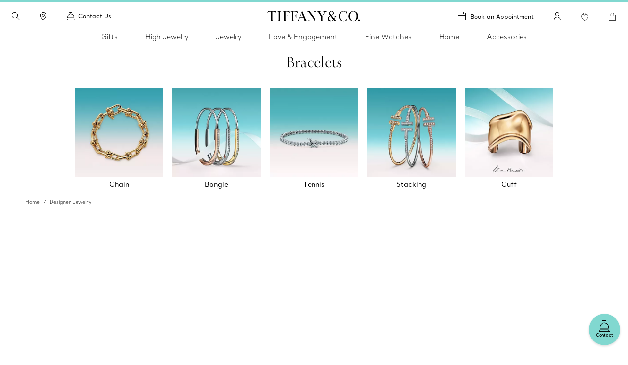

--- FILE ---
content_type: text/html;charset=utf-8
request_url: https://www.tiffany.ca/jewelry/shop/bracelets/?fallback=true?fromGrid=1&origin=search&trackpdp=search&fromcid=-1
body_size: 50158
content:

<!DOCTYPE HTML>
<html lang="en-CA">
<!-- Start time - 4979003782512476 -->
<head>
<meta charset="UTF-8"/>
<meta name="keywords" content="BRACELETS"/>
<meta name="description" content="Explore classic and modern Tiffany bracelets for every occasion. Discover diamond bracelets, charm bracelets and stackable bangles in silver and 18k gold."/>
<meta name="template" content="browse-grid-template"/>
<meta name="apple-mobile-web-app-capable" content="yes"/>
<meta name="mobile-web-app-capable" content="yes"/>
<meta name="apple-mobile-web-app-status-bar-style" content="black"/>
<meta name="viewport" content="width=device-width, initial-scale=1"/>
<meta http-equiv="X-UA-Compatible" content="IE=edge"/>
<link rel="shortcut icon" href="/content/dam/tiffany-n-co/global/icons/Favicon.ico"/>
<link rel="apple-touch-icon-precomposed" sizes="176x176" href="//media.tiffany.com/is/image/tiffanydm/apple-touch-icon?$tile$&wid=176&hei=176"/>
<link rel="apple-touch-icon-precomposed" sizes="152x152" href="//media.tiffany.com/is/image/tiffanydm/apple-touch-icon?$tile$&wid=152&hei=152"/>
<link rel="apple-touch-icon-precomposed" sizes="120x120" href="//media.tiffany.com/is/image/tiffanydm/apple-touch-icon?$tile$&wid=120&hei=120"/>
<link rel="apple-touch-icon-precomposed" sizes="76x76" href="//media.tiffany.com/is/image/tiffanydm/apple-touch-icon?$tile$&wid=76&hei=76"/>
<link rel="apple-touch-icon-precomposed" href="//media.tiffany.com/is/image/tiffanydm/apple-touch-icon?$tile$&wid=57&hei=57"/>
<!-- Open graph tags. -->
<title>Bracelets for Women: Bangles, Cuffs &amp; More | Tiffany &amp; Co. CA</title>
<link rel="canonical" href="https://www.tiffany.ca/jewelry/shop/bracelets/"/>
<link rel="next" href="https://www.tiffany.ca/jewelry/shop/bracelets/?page=2"/>
<link rel="stylesheet" href="/etc.clientlibs/tiffanynco-platform/clientlibs/main.min.67fc71c70767c6b6ed068c343a41d797.css" type="text/css">
<link rel="stylesheet" href="/etc.clientlibs/tiffanynco-platform/clientlibs/globalcms.min.0d0f2c0b29f8099030d653cfb35bccc8.css" type="text/css">
<script>
// akam-sw.js install script version 1.3.6
"serviceWorker"in navigator&&"find"in[]&&function(){var e=new Promise(function(e){"complete"===document.readyState||!1?e():(window.addEventListener("load",function(){e()}),setTimeout(function(){"complete"!==document.readyState&&e()},1e4))}),n=window.akamServiceWorkerInvoked,r="1.3.6";if(n)aka3pmLog("akam-setup already invoked");else{window.akamServiceWorkerInvoked=!0,window.aka3pmLog=function(){window.akamServiceWorkerDebug&&console.log.apply(console,arguments)};function o(e){(window.BOOMR_mq=window.BOOMR_mq||[]).push(["addVar",{"sm.sw.s":e,"sm.sw.v":r}])}var i="/akam-sw.js",a=new Map;navigator.serviceWorker.addEventListener("message",function(e){var n,r,o=e.data;if(o.isAka3pm)if(o.command){var i=(n=o.command,(r=a.get(n))&&r.length>0?r.shift():null);i&&i(e.data.response)}else if(o.commandToClient)switch(o.commandToClient){case"enableDebug":window.akamServiceWorkerDebug||(window.akamServiceWorkerDebug=!0,aka3pmLog("Setup script debug enabled via service worker message"),v());break;case"boomerangMQ":o.payload&&(window.BOOMR_mq=window.BOOMR_mq||[]).push(o.payload)}aka3pmLog("akam-sw message: "+JSON.stringify(e.data))});var t=function(e){return new Promise(function(n){var r,o;r=e.command,o=n,a.has(r)||a.set(r,[]),a.get(r).push(o),navigator.serviceWorker.controller&&(e.isAka3pm=!0,navigator.serviceWorker.controller.postMessage(e))})},c=function(e){return t({command:"navTiming",navTiming:e})},s=null,m={},d=function(){var e=i;return s&&(e+="?othersw="+encodeURIComponent(s)),function(e,n){return new Promise(function(r,i){aka3pmLog("Registering service worker with URL: "+e),navigator.serviceWorker.register(e,n).then(function(e){aka3pmLog("ServiceWorker registration successful with scope: ",e.scope),r(e),o(1)}).catch(function(e){aka3pmLog("ServiceWorker registration failed: ",e),o(0),i(e)})})}(e,m)},g=navigator.serviceWorker.__proto__.register;if(navigator.serviceWorker.__proto__.register=function(n,r){return n.includes(i)?g.call(this,n,r):(aka3pmLog("Overriding registration of service worker for: "+n),s=new URL(n,window.location.href),m=r,navigator.serviceWorker.controller?new Promise(function(n,r){var o=navigator.serviceWorker.controller.scriptURL;if(o.includes(i)){var a=encodeURIComponent(s);o.includes(a)?(aka3pmLog("Cancelling registration as we already integrate other SW: "+s),navigator.serviceWorker.getRegistration().then(function(e){n(e)})):e.then(function(){aka3pmLog("Unregistering existing 3pm service worker"),navigator.serviceWorker.getRegistration().then(function(e){e.unregister().then(function(){return d()}).then(function(e){n(e)}).catch(function(e){r(e)})})})}else aka3pmLog("Cancelling registration as we already have akam-sw.js installed"),navigator.serviceWorker.getRegistration().then(function(e){n(e)})}):g.call(this,n,r))},navigator.serviceWorker.controller){var u=navigator.serviceWorker.controller.scriptURL;u.includes("/akam-sw.js")||u.includes("/akam-sw-preprod.js")||u.includes("/threepm-sw.js")||(aka3pmLog("Detected existing service worker. Removing and re-adding inside akam-sw.js"),s=new URL(u,window.location.href),e.then(function(){navigator.serviceWorker.getRegistration().then(function(e){m={scope:e.scope},e.unregister(),d()})}))}else e.then(function(){window.akamServiceWorkerPreprod&&(i="/akam-sw-preprod.js"),d()});if(window.performance){var w=window.performance.timing,l=w.responseEnd-w.responseStart;c(l)}e.then(function(){t({command:"pageLoad"})});var k=!1;function v(){window.akamServiceWorkerDebug&&!k&&(k=!0,aka3pmLog("Initializing debug functions at window scope"),window.aka3pmInjectSwPolicy=function(e){return t({command:"updatePolicy",policy:e})},window.aka3pmDisableInjectedPolicy=function(){return t({command:"disableInjectedPolicy"})},window.aka3pmDeleteInjectedPolicy=function(){return t({command:"deleteInjectedPolicy"})},window.aka3pmGetStateAsync=function(){return t({command:"getState"})},window.aka3pmDumpState=function(){aka3pmGetStateAsync().then(function(e){aka3pmLog(JSON.stringify(e,null,"\t"))})},window.aka3pmInjectTiming=function(e){return c(e)},window.aka3pmUpdatePolicyFromNetwork=function(){return t({command:"pullPolicyFromNetwork"})})}v()}}();</script>
<script src="/content/tiffany-n-co/_jcr_content/servlets/filterMap.filter.en_ca.false.1762837200000.js"></script>
<!--<script src="/etc/clientlibs/tiffanyco-platform/js/vendor/richrelevance_p13n.js" async></script>-->
<script>window.tiffany={};if(typeof window.tiffany.apiUrl==='undefined'){window.tiffany.apiUrl={};}window.tiffany.apiUrl={"itemDetailsEndPoint":"/productsprocessapi/api/process/v1/products/group/items/details","productDetailsEndPoint":"/productsprocessapi/api/process/v1/products/item/complete","productDetailsEndPointForPrice":"/productssystemapi/api/system/v1/products/item/price","groupProductDetailsEndPointForPrice":"/productssystemapi/api/system/v1/products/group/price","productsListEndPoint":"/productsprocessapi/api/process/v1/products/itemlist","storeEndPoint":"/storessystemapi/api/system/v1/stores/store","productTypeAheadSearchEndPoint":"/ecomproductsearchsystemapi/api/system/v1/productsearch/typeahead","standardCustomerEndPoint":"/customersystemapi/api/system/v1/customers/customer/create/standard","skuEcomAddEndPoint":"/shoppingbagsprocessapi/api/process/v1/shoppingbags/item/sku-ecom/add","shoppingBagListEndPoint":"/shoppingbagssystemapi/api/system/v1/shoppingbags/item/list","masterCategoryDetails":"/mastercategoriessystemapi/api/system/v1/mastercategories/mastercategory","masterCategoriesListEndPoint":"/mastercategoriessystemapi/api/system/v1/mastercategories/list","storeByCountryEndPoint":"/storessystemapi/api/system/v1/stores/store/storebycountry","categoryItemListDetails":"/categoriessystemapi/api/system/v1/categories/category/itemlist","storeHoursEndPoint":"/storessystemapi/api/system/v1/stores/store/hours","productGuidedSearchEcomEndPoint":"/ecomproductsearchprocessapi/api/process/v1/productsearch/ecomguidedsearch","productAvailabilitySearchEcomEndPoint":"/ecomproductsearchprocessapi/api/process/v1/productsearch/availabilitysearch","storeCompleteEndPoint":"/storessystemapi/api/system/v1/stores/store/complete","storeSEOEndPoint":"/storessystemapi/api/system/v1/stores/store/seo","categoryListEndPoint":"/categoriessystemapi/api/system/v1/categories/list","categoryDetailEndPoint":"/categoriessystemapi/api/system/v1/categories/category","storeServiceEndPoint":"/storessystemapi/api/system/v1/stores/store/services","productGuidedSearchPkbEndPoint":"/pkbproductguidedsearchsystemapi/api/system/v1/pkbproductsearch/guidedsearch","groupDetailsEndPoint":"/productsprocessapi/api/process/v1/products/group/complete","sessionConfigEndPoint":"/customerssystemapi/api/system/v1/customers/customer/create/anonymous","userAuthenticateSaveEndPoint":"/customerssystemapi/api/system/v1/customers/customer/authenticate/save","userAuthenticateDeleteEndPoint":"/customerssystemapi/api/system/v1/customers/customer/authenticate/delete","wishListAddEndPoint":"/saveditemsprocessapi/api/process/v1/saveditems/item/add","wishListDeleteEndPoint":"/saveditemsprocessapi/api/process/v1/saveditems/item/delete","wishListGetEndPoint":"/saveditemsprocessapi/api/process/v1/saveditems/item/list","taxonomyEndPoint":"/ecomproductsearchprocessapi/api/process/v1/productsearch/taxonomy","fiisEnabledStoreEndPoint":"/finditeminstoresprocessapi/api/process/v1/fiis/enabledstores/list","fiisAvailabilityInStoreEndPoint":"/finditeminstoresprocessapi/api/process/v1/fiis/product/availabilitybystores/list","engravingItemEndPoint":"/servicingssystemapi/api/system/v1/servicings/item/services","skuEcomAddGroupTypeOneEndPoint":"/shoppingbagsprocessapi/api/process/v1/shoppingbags/item/group-type1/add","skuEcomAddGroupTypeTwoEndPoint":"/shoppingbagsprocessapi/api/process/v1/shoppingbags/item/group-type2/add","browseGridProductImageUrl":"http://media.tiffany.com/is/image/Tiffany/<Preset>/<ImageName>.jpg","preferredStoreViewEndPoint":"/customerssystemapi/api/system/v1/customers/customer/preferredstore/view","preferredStoreAddEndPoint":"/customerssystemapi/api/system/v1/customers/customer/preferredstore/add","dropHintUrl":"/content/tiffany-n-co/jcr:content/servlets/dropahintemail.email.html","savehint":"/saveditemsprocessapi/api/process/v1/saveditems/dropahint/save","clientid":"MWQxMTM5ZTI3MmRhNGVkMTgxYzMzYjM3ZWZlZjFkYzI=","secret":"NkEwMDIzMWQyZDI4NDZlQTkyNjZFNzNGMGE5OGRBMUQ=","engagementGroupCompleteEndpoint":"/productsprocessapi/api/process/v1/products/engagementgroup/complete","engagementGroupSearchEndpoint":"/ecomproductsearchprocessapi/api/process/v1/productsearch/engagementgroupsearch","giftCardCheckBalanceUrl":"/giftcardsprocessapi/api/process/v1/giftcards/balance","wishListSystemUrl":"/saveditemssystemapi/api/system/v1/saveditems/item/list","shoppingBagCountUrl":"/shoppingbagsprocessapi/api/process/v1/shoppingbags/item/count","shoppingBagSystemUrl":"/shoppingbagssystemapi/api/system/v1/shoppingbags/item/list","nearbyStoreEndPoint":"/storesprocessapi/api/process/v1/stores/store/neareststore","listbycountryConfig":"/storessystemapi/api/system/v1/stores/listbycountry","supplementalServiceUrl":"/productsupplementalinfossystemapi/api/system/v1/product/items/supplemental","distributionInvRequest":"/productinventoriessystemapi/api/system/v1/productinventories/item/distributioncenter","onOrderStatusRequest":"/productinventoriessystemapi/api/system/v1/productinventories/item/purchaseorder","allStoresUrl":"/storessystemapi/api/system/v1/stores/list","retailInventoryUrl":"/productinventoriessystemapi/api/system/v1/productinventories/item/retail","shoppingBagUpdateApi":"/shoppingbagsprocessapi/api/process/v1/shoppingbags/item/update","eStoreLoginUrl":"/internal/estore/estoresignin.aspx","eStoreValidationUrl":"/customer/account/signin.aspx/EstoreValidateFormsAuthentication","salesforceCustomerServiceFormUrl":"https://tiffanyandcompany.my.salesforce.com/servlet/servlet.WebToCase?encoding=UTF-8","salesforceOrgId":"00D3h000002Cr1f","salesforceSiteId":"00N3h00000I8IQU","salesforceSubTypeId":"00N3h00000I8IQY","salesforceTypeId":"00N3h00000I8IQa","salesforceKanaNameId":"00N3h00000J0BTn","metaCapiEndPointUrl":"/marketingconversionsprocessapi/api/process/v1/mktgevent/submit","azureClientid":"OGQwYmEwZTktY2U0MC00MmVlLWFlMzAtYzlmYmI4NTA0YTcx","azureSecret":"NVBLOFF+R2dLR1k5bHVPcmFieFBkQkU2OUFRLnNFbnQyM0hwUWEzYw==","weChatRedirectionUrl":"https://work.weixin.qq.com/u/vc398aba05edd33cb6?v=4.1.38.191539&bb=f886479fcb"};;if(typeof window.tiffany.apiUrl==='undefined'){window.tiffany.apiUrl={};}window.tiffany.isAuthormode=false;window.tiffany.authoredContent={"tiffanyDomain":"","skuServiceConfig":{"method":"post","url":"productsListEndPoint"},"categoryServiceConfig":{"method":"post","url":"productGuidedSearchEcomEndPoint"},"usrRcacheRefInterval":20,"richRelevanceSessionId":"rr_session_id","salesServiceCookieDomain":"www.tiffany.ca","sessionConfig":{"method":"post","payload":{"siteId":"5"},"url":"sessionConfigEndPoint"},"canadaEnglishDomain":"https://www.tiffany.ca","shoppingBagSystemRequest":{"method":"post","payload":{"webCustomerId":"","priceMarketID":"5","assortmentID":"501","siteid":"5"},"url":"shoppingBagSystemUrl"},"wishlistConfig":{"add":{"method":"post","payload":{"priceMarketId":"5","assortmentId":"501","listTypeId":"1","siteId":"5"},"url":"wishListAddEndPoint"},"get":{"method":"post","payload":{"priceMarketId":"5","IsInline":"false","siteId":"5"},"url":"wishListGetEndPoint"},"delete":{"method":"post","payload":{"siteId":"5"},"url":"wishListDeleteEndPoint"}},"requestAuthHeaders":{"azClientkey":"azureClientid","azSecretkey":"azureSecret","secretkey":"secret","clientkey":"clientid"},"canadaEnglishCookieName":"selectedLanguage","parallaxConfig":{"duration":1000,"offset":300},"salesServiceCookieName":"salesSrvSite","wishlistSystemConfig":{"method":"post","payload":{"webCustomerId":"","priceMarketID":"5","assortmentID":"501","siteid":"5"},"url":"wishListSystemUrl"},"salesServiceDefaultHost":"www.tiffany.com","enableUserAuthenticationSecurity":true,"preferredStoreConfig":{"getStoreConfig":{"method":"post","payload":{"siteId":"5"},"url":"preferredStoreViewEndPoint"},"setStoreConfig":{"method":"post","payload":{"siteId":"5"},"url":"preferredStoreAddEndPoint"},"cookieName":"preferredStore"},"userUniqueGUIDCookieName":"_cugi","canadaEnglishCookieValue":"","marketingImagePreset":"EcomBrowseL","expiryYears":20,"shoppingBagCountRequest":{"method":"post","payload":{"webCustomerId":"","priceMarketID":"5","assortmentID":"501","siteid":"5"},"url":"shoppingBagCountUrl"},"userActiveCookieExpiry":30,"richRelevanceUserId":"mysid2","salesServiceRedirectUrl":"/sales-service-redirector","productDetailsConfig":{"method":"post","payload":{"priceMarketId":"5","assortmentId":"501","siteId":"5"},"url":"productDetailsEndPointForPrice","groupUrl":"groupProductDetailsEndPointForPrice"},"imagePreset":"EcomBrowseM","customDesignsSystemRequest":{"method":"post","payload":{"webCustomerId":"","priceMarketID":"5","assortmentID":"501","siteid":"5"},"url":"customWishListSystemUrl"},"findAStoreConfig":{"availabilitybystores":"fiisAvailabilityInStoreEndPoint","enabledStoresURL":"fiisEnabledStoreEndPoint"},"isEstore":false,"userLoggedInTimeCookieName":"_clit","sessionCookieName":"mysid2","activeGroupPattern":",3,","salesServiceCookiePath":"/","selLanCookExpDate":20};window.tiffany.authoredContent.wishlistCookieName='saveditemscnt';window.tiffany.authoredContent.bagCookieName='shoppingbagcnt';window.tiffany.authoredContent.autocompleteServlet='/content/tiffany-n-co/jcr:content/servlets/autocomplete.html';window.tiffany.authoredContent.preventFlyoutHover=false;window.tiffany.labels={};window.tiffany.labels.searchLabel='Search';window.tiffany.labels.searchModalCloseLabel='Search Close';window.tiffany.labels.searchButtonLabel='Search Button';window.tiffany.labels.selectedLabel='Selected';window.tiffany.labels.wishlistAddLabel='';window.tiffany.labels.wishlistRemoveLabel='';window.tiffany.labels.wishlistDefaultImg='';window.tiffany.labels.wishlistHoverImg='';window.tiffany.labels.wishlistSavedImg='';window.tiffany.authoredContent.typeSearchConfig={"searchQuickLinks":{"heading":"Discover","results":[{"name":"Jewelry","analyticsLinkName":"jewelry","id":1,"analyticsLinkType":"external","url":"https://www.tiffany.ca/jewelry/","target":"_self"},{"name":"Gifts","analyticsLinkName":"gifts","id":2,"analyticsLinkType":"external","url":"https://www.tiffany.ca/gifts/","target":"_self"},{"name":"Store Locator","analyticsLinkName":"jewelry-stores","id":3,"analyticsLinkType":"external","url":"https://www.tiffany.ca/jewelry-stores/","target":"_self"}]},"searchFooterData":"<div class='tiffany-rte'><p><b>Need Help?<\/b><\/p>\r\n<p>Contact&nbsp;<a href='/content/tiffany-n-co/www/ca/en_ca/customer-service.html'>Client Care<\/a><\/p>\r\n<p>Call <span class='text-phnumber'>800 843 3269<\/span><\/p>\r\n<\/div>","telephoneNumber":"800 843 3269","gettypeaheadUrl":{"method":"post","payload":{"searchTerms":"","assortmentID":"501","siteId":"5"},"url":"productTypeAheadSearchEndPoint"},"config":{"desktopPlaceholder":"Search Tiffany & Co.","quickLinksMobileEnabled":false,"mobilePlaceholder":"Search...","searchHistoryHeading":"Search history","searchUrl":"https://www.tiffany.ca/search/?q=","hideMobileSearchLinks":false}};window.tiffany.authoredContent.pinImage='//media.tiffany.com/is/content/tiffanydm/Map-pin-Blue?$tile$&wid=64&hei=82';window.tiffany.authoredContent.currencyConfig={"locale":"en-ca","currency":"CAD","currencyDisplay":"symbol","showDecimals":false,"customCurrency":"CDN$","displayAhead":true,"charactersToIgnore":3,"delimeterToSearch":",","delimeterToReplace":","};window.tiffany.locale='en_ca';window.tiffany.regionCode='ca';window.tiffany.caDomain=".tiffany.ca";window.tiffany.authoredContent.siteID=5;window.tiffany.authoredContent.icons={"backToTop":{"src":"//media.tiffany.com/is/content/tiffanydm/back_to_top?$tile$&wid=32&hei=32","altText":"Back to Top"},"tooltip":{"src":"//media.tiffany.com/is/content/tiffanydm/infomation-new?$tile$&wid=32&hei=32","altText":"More information"},"dropdown":{"src":"//media.tiffany.com/is/content/tiffanydm/dropdown-1?$tile$&wid=16&hei=16","altText":"Dropdown"},"diamondExpert":{"src":"//media.tiffany.com/is/content/tiffanydm/Diamondexpertnew?$tile$&wid=1267&hei=3106","altText":"Diamond Expert"},"close":{"src":"//media.tiffany.com/is/content/tiffanydm/close-1?$tile$&wid=48&hei=48","altText":"Close"},"email":{"src":"//media.tiffany.com/is/content/tiffanydm/email-1?$tile$&wid=1267&hei=3106","altText":"Email"},"call":{"src":"//media.tiffany.com/is/content/tiffanydm/Phonenew?$tile$&wid=1267&hei=3106","altText":"Call"},"chat":{"src":"//media.tiffany.com/is/content/tiffanydm/chat?$tile$&wid=48&hei=48","altText":"Chat"},"edit":{"src":"//media.tiffany.com/is/content/tiffanydm/edit?$tile$&wid=32&hei=32","altText":"Edit"},"store":{"src":"//media.tiffany.com/is/content/tiffanydm/store?$tile$&wid=49&hei=48","altText":"Store"},"play":{"src":"//media.tiffany.com/is/content/tiffanydm/PLAY_BUTTON?$tile$&wid=40&hei=40","altText":"Play"},"savedStoreDefault":{"src":"//media.tiffany.com/is/content/tiffanydm/saved-store_default?$tile$&wid=64&hei=96","altText":"Store"},"savedStoreSaved":{"src":"//media.tiffany.com/is/content/tiffanydm/saved-store_saved?$tile$&wid=64&hei=96","altText":"Saved Store"},"makeAnAppointment":{"src":"//media.tiffany.com/is/content/tiffanydm/appointment?$tile$&wid=48&hei=48","altText":"Appointment"},"search":{"src":"//media.tiffany.com/is/image/tiffanydm/search-1?$tile$&wid=16&hei=16","altText":"Search"},"zoomInMixedMedia":{"src":"//media.tiffany.com/is/content/tiffanydm/MixedMedia_ZoomIcon?$tile$&","altText":"Zoomin"},"playMixedMedia":{"src":"//media.tiffany.com/is/content/tiffanydm/MixedMedia_PlayIcon?$tile$&","altText":"Play"},"spin360":{"src":"//media.tiffany.com/is/content/tiffanydm/MixedMedia_spinIcon?$tile$&","altText":"360"}};window.tiffany.isDistanceInKm=true;window.tiffany.labels.distancePlural='kms';window.tiffany.labels.distanceSingular='km';window.tiffany.labels.chooseLanguagePage='https://www.tiffany.ca/choose-your-language/';window.tiffany.authoredContent.isChina=false;if(typeof window.tiffany.apiUrl.userSessionRefresh==='undefined'){window.tiffany.apiUrl.userSessionRefresh={};}window.tiffany.apiUrl.userSessionRefresh.endPoint='/content/tiffany-n-co/_jcr_content/servlets/usersession.refresh.json';window.tiffany.apiUrl.userSessionRefresh.cookieName='samebrowsersession';window.tiffany.labels.newLabel="New";window.tiffany.authoredContent.cronJobTimeInDays=30;window.tiffany.authoredContent.searchRequest={"url":"productGuidedSearchEcomEndPoint","method":"POST","payload":{"assortmentID":501,"sortTypeID":1,"navigationFilters":[501],"recordsOffsetNumber":0,"recordsCountPerPage":60,"priceMarketID":"5","searchModeID":1,"siteid":5,"searchTerms":"","isPreviewMode":false}};</script>
<script>window.tiffany.authoredContent.conciergeType='concierge';window.tiffany.authoredContent.chatBotEnabled='false';window.tiffany.authoredContent.conciergeFlyoutConfig={"ctaTextLabel":"Contact","ctaIcon":"//media.tiffany.com/is/image/tiffanydm/footer-sprite?$tile$&wid=1267&hei=3106&fmt=png-alpha","showContactCta":true};window.tiffany.labels.concierge={"headline":"Tiffany At Your Service","mobileHeading":"","description":"From finding the perfect Tiffany gift to jewelry styling advice, our client care experts are always here to help. ","options":[{"type":"phone","order":"4","icon":"//media.tiffany.com/is/content/tiffanydm/call-1?$tile$&wid=1267&hei=3106","labelText":"Call","state":"drawer","centrallyAuthoredPhoneNumber":"customerService","showStatus":true,"salesService":{"text":"For general inquiries please call","number":"800 843 3269"},"diamondService":{"text":"Speak with a Diamond Expert at","number":"800 518 5555"}},{"type":"email","order":"5","icon":"//media.tiffany.com/is/image/tiffanydm/email?$tile$&wid=1267&hei=3106","labelText":"Email","showStatus":true},{"type":"diamond","order":"6","icon":"//media.tiffany.com/is/content/tiffanydm/diamond_consultant?$tile$&wid=1267&hei=3106","labelText":"Book an Appointment","showStatus":true,"enableBooxiBookAnAppointment":true,"booxiServiceTags":""},{"type":"second-diamond","order":"","icon":"","labelText":"","showStatus":false,"enableBooxiBookAnAppointment":false,"booxiServiceTags":""},{"type":"chat","order":"1","showStatus":true,"chatWidgetID":"concierge-chat"},{"type":"whatsapp","order":"3","showStatus":true,"chatWidgetID":"concierge-whatsapp"},{"type":"sms","order":"2","showStatus":true,"chatWidgetID":"concierge-sms-abc"},{"type":"sms","order":"","showStatus":false,"chatWidgetID":"tcoTextUsGBMConcierge"},{"type":"chatbot","labelText":"","order":"","showStatus":false,"chatWidgetID":"snapMediaChatbot"},{"type":"wechat","labelText":"","order":"","icon":"","weChatAltText":"","weChatDataExit":"","showStatus":false,"chatWidgetID":"concierge-wechat"}],"learnMore":{"labelText":"Learn More about Tiffany Client Care","url":"https://www.tiffany.ca/customer-service/"},"email":{"emailus":"Email","countryCode":"+1","description":"<p>Complete the form below with your inquiry</p>\r\n","ErrorMessage":"Enter Valid Email ID","request":{"url":"/content/tiffany-n-co/jcr:content/servlets/conciergesendemail.email.html","method":"POST","payload":"{}","pagePath":"/content/tiffany-n-co/www/ca/en_ca/jewelry/shop/bracelets"},"emailTemplate":"First Name: {{%FirstName}} <br>\r\nLast Name: {{%LastName}} <br>\r\nPhone Number: {{%Phone}} <br>\r\nEmail: {{%Email}}<br>\r\nMessage: {{%Message}} <br/>URL: {{%URL}}","formFields":[{"fieldName":"Message","placeHolder":"Type your message here","autocompleteName":"message","type":"text","title":"Message","forItem":"message","order":2,"hide":false,"optional":false},{"fieldName":"Email","placeHolder":"Email","autocompleteName":"email","type":"text","title":"Email","forItem":"email","order":8,"hide":false,"optional":false},{"fieldName":"FirstName","placeHolder":"First name","autocompleteName":"given-name","type":"text","title":"First name","forItem":"firstName","order":4,"hide":false,"optional":false},{"fieldName":"","placeHolder":"Firstname","autocompleteName":"given-name","type":"text","title":"Firstname","forItem":"firstName2","order":0,"hide":true,"optional":true},{"fieldName":"LastName","placeHolder":"Last name","autocompleteName":"family-name","type":"text","title":"Last name","forItem":"lastName","order":5,"hide":false,"optional":false},{"fieldName":"","placeHolder":"","autocompleteName":"family-name","type":"text","title":"","forItem":"lastName2","order":0,"hide":true,"optional":true},{"fieldName":"Phone","placeHolder":"Phone (optional)","autocompleteName":"tel","type":"text","title":"Phone","forItem":"phone","order":7,"hide":false,"optional":true},{"fieldName":"Title","type":"dropdown","forItem":"title","autocompleteName":"drop","dropValues":["Mr","Mrs","Mr. & Mrs.","Miss","Ms.","Dr.","Mr. & Mr.","Ms. & Ms. "],"optional":true,"hide":false,"order":3},{"fieldName":"Gender","type":"radio","forItem":"gender","autocompleteName":"radio","radioValues":["Male","Female"],"optional":true,"hide":true,"order":6},{"fieldName":"","type":"dropdown","forItem":"region","autocompleteName":"drop","dropValues":[],"optional":true,"hide":true,"order":0},{"fieldName":"cbdtConsent","type":"checkbox","text":"","value":false,"order":100,"hide":false,"optional":false,"forItem":"cbdtConsent"}],"cancelBtn":"Cancel","backBtn":"","sendBtn":"Send","subjectListOptional":false,"subjectListHide":false,"subjectList":[{"name":"Order Inquiry / Order Change","outlook":"salesforce","type":"Order Assistance","subtype":"Order Inquiry"},{"name":"Repair Inquiry","outlook":"salesforce","type":"Client Services","subtype":"Servicing Cost or Inquiry"},{"name":"General Inquiry ","outlook":"salesforce","type":"Other","subtype":"General Inquiry"},{"name":"Engagement Inquiry","outlook":"salesforce","type":"Product Inquiry","subtype":"Diamond/Engagement"}],"confirmationHeading":"Thank you for your inquiry.","confirmationMessage":"<p>Your request was successfully sent. A Tiffany Sales Professional will follow up shortly.</p>\r\n","closeBtn":"Close","legalDisclosureText":"","phoneRegionMap":""}};window.tiffany.labels.globalConcierge={"headline":"Tiffany At Your Service","mobileHeading":"","description":"From finding the perfect Tiffany gift to jewelry styling advice, our client care experts are always here to help. ","options":[{"type":"phone","order":"4","icon":"//media.tiffany.com/is/content/tiffanydm/call-1?$tile$&wid=1267&hei=3106","labelText":"Call","state":"drawer","centrallyAuthoredPhoneNumber":"customerService","showStatus":true,"salesService":{"text":"For general inquiries please call","number":"800 843 3269"},"diamondService":{"text":"Speak with a Diamond Expert at","number":"800 518 5555"}},{"type":"email","order":"5","icon":"//media.tiffany.com/is/image/tiffanydm/email?$tile$&wid=1267&hei=3106","labelText":"Email","showStatus":true},{"type":"diamond","order":"6","icon":"//media.tiffany.com/is/content/tiffanydm/diamond_consultant?$tile$&wid=1267&hei=3106","labelText":"Book an Appointment","showStatus":true,"enableBooxiBookAnAppointment":true,"booxiServiceTags":""},{"type":"second-diamond","order":"","icon":"","labelText":"","showStatus":false,"enableBooxiBookAnAppointment":false,"booxiServiceTags":""},{"type":"chat","order":"1","showStatus":true,"chatWidgetID":"concierge-chat"},{"type":"whatsapp","order":"3","showStatus":true,"chatWidgetID":"concierge-whatsapp"},{"type":"sms","order":"2","showStatus":true,"chatWidgetID":"concierge-sms-abc"},{"type":"sms","order":"","showStatus":false,"chatWidgetID":"tcoTextUsGBMConcierge"},{"type":"chatbot","labelText":"","order":"","showStatus":false,"chatWidgetID":"snapMediaChatbot"},{"type":"wechat","labelText":"","order":"","icon":"","weChatAltText":"","weChatDataExit":"","showStatus":false,"chatWidgetID":"concierge-wechat"}],"learnMore":{"labelText":"Learn More about Tiffany Client Care","url":"https://www.tiffany.ca/customer-service/"},"email":{"emailus":"Email","countryCode":"+1","description":"<p>Complete the form below with your inquiry</p>\r\n","ErrorMessage":"Enter Valid Email ID","request":{"url":"/content/tiffany-n-co/jcr:content/servlets/conciergesendemail.email.html","method":"POST","payload":"{}","pagePath":"/content/tiffany-n-co/www/ca/en_ca/jewelry/shop/bracelets"},"emailTemplate":"First Name: {{%FirstName}} <br>\r\nLast Name: {{%LastName}} <br>\r\nPhone Number: {{%Phone}} <br>\r\nEmail: {{%Email}}<br>\r\nMessage: {{%Message}} <br/>URL: {{%URL}}","formFields":[{"fieldName":"Message","placeHolder":"Type your message here","autocompleteName":"message","type":"text","title":"Message","forItem":"message","order":2,"hide":false,"optional":false},{"fieldName":"Email","placeHolder":"Email","autocompleteName":"email","type":"text","title":"Email","forItem":"email","order":8,"hide":false,"optional":false},{"fieldName":"FirstName","placeHolder":"First name","autocompleteName":"given-name","type":"text","title":"First name","forItem":"firstName","order":4,"hide":false,"optional":false},{"fieldName":"","placeHolder":"Firstname","autocompleteName":"given-name","type":"text","title":"Firstname","forItem":"firstName2","order":0,"hide":true,"optional":true},{"fieldName":"LastName","placeHolder":"Last name","autocompleteName":"family-name","type":"text","title":"Last name","forItem":"lastName","order":5,"hide":false,"optional":false},{"fieldName":"","placeHolder":"","autocompleteName":"family-name","type":"text","title":"","forItem":"lastName2","order":0,"hide":true,"optional":true},{"fieldName":"Phone","placeHolder":"Phone (optional)","autocompleteName":"tel","type":"text","title":"Phone","forItem":"phone","order":7,"hide":false,"optional":true},{"fieldName":"Title","type":"dropdown","forItem":"title","autocompleteName":"drop","dropValues":["Mr","Mrs","Mr. & Mrs.","Miss","Ms.","Dr.","Mr. & Mr.","Ms. & Ms. "],"optional":true,"hide":false,"order":3},{"fieldName":"Gender","type":"radio","forItem":"gender","autocompleteName":"radio","radioValues":["Male","Female"],"optional":true,"hide":true,"order":6},{"fieldName":"","type":"dropdown","forItem":"region","autocompleteName":"drop","dropValues":[],"optional":true,"hide":true,"order":0},{"fieldName":"cbdtConsent","type":"checkbox","text":"","value":false,"order":100,"hide":false,"optional":false,"forItem":"cbdtConsent"}],"cancelBtn":"Cancel","backBtn":"","sendBtn":"Send","subjectListOptional":false,"subjectListHide":false,"subjectList":[{"name":"Order Inquiry / Order Change","outlook":"salesforce","type":"Order Assistance","subtype":"Order Inquiry"},{"name":"Repair Inquiry","outlook":"salesforce","type":"Client Services","subtype":"Servicing Cost or Inquiry"},{"name":"General Inquiry ","outlook":"salesforce","type":"Other","subtype":"General Inquiry"},{"name":"Engagement Inquiry","outlook":"salesforce","type":"Product Inquiry","subtype":"Diamond/Engagement"}],"confirmationHeading":"Thank you for your inquiry.","confirmationMessage":"<p>Your request was successfully sent. A Tiffany Sales Professional will follow up shortly.</p>\r\n","closeBtn":"Close","legalDisclosureText":"","phoneRegionMap":""}};window.tiffany.labels.repairConcierge={"headline":"Request a Repair","mobileHeading":"","description":"We offer cleaning, care and repair for most Tiffany & Co. products, including professional jewelry servicing, watch maintenance and leather repair.","options":[{"type":"phone","order":"","icon":"","labelText":"Phone","state":"hero","centrallyAuthoredPhoneNumber":"customerService","showStatus":false,"salesService":{"text":"For general inquiries please call","number":"800 843 3269"},"diamondService":{"text":"Speak with a Diamond Expert at","number":"800 518 5555"}},{"type":"email","order":"1","icon":"//media.tiffany.com/is/content/tiffanydm/email-1?$tile$&wid=1267&hei=3106","labelText":"Email","showStatus":false},{"type":"diamond","order":"","icon":"","labelText":"Diamond Expert","showStatus":false},{"type":"second-diamond","order":"","icon":"","labelText":"","showStatus":false},{"type":"chat","order":"","showStatus":false,"chatWidgetID":"concierge-chat"},{"type":"whatsapp","order":"","showStatus":false,"chatWidgetID":"concierge-whatsapp"},{"type":"sms","order":"","showStatus":false,"chatWidgetID":"concierge-sms-abc"},{"type":"sms","order":"","showStatus":false,"chatWidgetID":"tcoTextUsGBMConcierge"},{"type":"chatbot","labelText":"","order":"","showStatus":false,"chatWidgetID":"snapMediaChatbot"},{"type":"wechat","labelText":"","order":"","icon":"","weChatAltText":"","weChatDataExit":"","showStatus":false,"chatWidgetID":"concierge-wechat"}],"learnMore":{"labelText":"Learn More about Tiffany Client Care","url":"/content/tiffany-n-co/www/language-masters/en_us/customer-service/"},"email":{"emailus":"Email","countryCode":"+1","description":"<p>Complete the form below with your inquiry</p>\r\n","ErrorMessage":"Enter Valid Email ID","request":{"url":"/content/tiffany-n-co/jcr:content/servlets/conciergesendemail.email.html","method":"POST","payload":"{}","pagePath":"/content/tiffany-n-co/www/ca/en_ca/jewelry/shop/bracelets"},"emailTemplate":"First Name: {{%FirstName}} <br>\r\nLast Name: {{%LastName}} <br>\r\nPhone Number: {{%Phone}} <br>\r\nEmail: {{%Email}}<br>\r\nMessage: {{%Message}} <br/>URL: {{%URL}}","formFields":[{"fieldName":"Message","placeHolder":"Type your message here","autocompleteName":"message","type":"text","title":"Message","forItem":"message","order":2,"hide":false,"optional":false},{"fieldName":"Email","placeHolder":"Email","autocompleteName":"email","type":"text","title":"Email","forItem":"email","order":8,"hide":false,"optional":false},{"fieldName":"FirstName","placeHolder":"First name","autocompleteName":"given-name","type":"text","title":"First name","forItem":"firstName","order":4,"hide":false,"optional":false},{"fieldName":"","placeHolder":"Firstname","autocompleteName":"given-name","type":"text","title":"Firstname","forItem":"firstName2","order":0,"hide":true,"optional":true},{"fieldName":"LastName","placeHolder":"Last name","autocompleteName":"family-name","type":"text","title":"Last name","forItem":"lastName","order":5,"hide":false,"optional":false},{"fieldName":"","placeHolder":"","autocompleteName":"family-name","type":"text","title":"","forItem":"lastName2","order":0,"hide":true,"optional":true},{"fieldName":"Phone","placeHolder":"Phone (optional)","autocompleteName":"tel","type":"text","title":"Phone","forItem":"phone","order":7,"hide":false,"optional":true},{"fieldName":"Title","type":"dropdown","forItem":"title","autocompleteName":"drop","dropValues":["Mr","Mrs","Mr. & Mrs.","Miss","Ms.","Dr.","Mr. & Mr.","Ms. & Ms. "],"optional":true,"hide":false,"order":3},{"fieldName":"Gender","type":"radio","forItem":"gender","autocompleteName":"radio","radioValues":["Male","Female"],"optional":true,"hide":true,"order":6},{"fieldName":"","type":"dropdown","forItem":"region","autocompleteName":"drop","dropValues":[],"optional":true,"hide":true,"order":0},{"fieldName":"cbdtConsent","type":"checkbox","text":"","value":false,"order":100,"hide":false,"optional":false,"forItem":"cbdtConsent"}],"cancelBtn":"Cancel","backBtn":"","sendBtn":"Send","subjectListOptional":false,"subjectListHide":false,"subjectList":[{"name":"Order Inquiry / Order Change","outlook":"salesforce","type":"Order Assistance","subtype":"Order Inquiry"},{"name":"Repair Inquiry","outlook":"salesforce","type":"Client Services","subtype":"Servicing Cost or Inquiry"},{"name":"General Inquiry ","outlook":"salesforce","type":"Other","subtype":"General Inquiry"},{"name":"Engagement Inquiry","outlook":"salesforce","type":"Product Inquiry","subtype":"Diamond/Engagement"}],"confirmationHeading":"Thank you for your inquiry.","confirmationMessage":"<p>Your request was successfully sent. A Tiffany Sales Professional will follow up shortly.</p>\r\n","closeBtn":"Close","legalDisclosureText":"","phoneRegionMap":""}};window.tiffany.labels.diamondConcierge={"headline":"Contact a Diamond Expert","mobileHeading":"","description":"Tiffany Diamond Experts are on hand to help you choose the perfect engagement ring, personalize a wedding band or select a special anniversary gift.","options":[{"type":"phone","order":"4","icon":"//media.tiffany.com/is/content/tiffanydm/call-1?$tile$&wid=1267&hei=3106","labelText":"Phone","state":"drawer","centrallyAuthoredPhoneNumber":"diamondService","showStatus":true,"salesService":{"text":"For general inquiries please call","number":"800 843 3269"},"diamondService":{"text":"Speak with a Diamond Expert at","number":"800 518 5555"}},{"type":"email","order":"5","icon":"//media.tiffany.com/is/content/tiffanydm/email-1?$tile$&wid=1267&hei=3106","labelText":"Email","showStatus":true},{"type":"diamond","order":"6","icon":"//media.tiffany.com/is/content/tiffanydm/diamond_consultant?$tile$&wid=1267&hei=3106","labelText":"Book an Appointment ","showStatus":true,"enableBooxiBookAnAppointment":true,"booxiServiceTags":""},{"type":"second-diamond","order":"","icon":"","labelText":"","showStatus":false,"enableBooxiBookAnAppointment":false,"booxiServiceTags":""},{"type":"chat","order":"1","showStatus":true,"chatWidgetID":"concierge-chat"},{"type":"whatsapp","order":"3","showStatus":true,"chatWidgetID":"concierge-whatsapp"},{"type":"sms","order":"2","showStatus":true,"chatWidgetID":"concierge-sms-abc"},{"type":"sms","order":"","showStatus":false,"chatWidgetID":"tcoTextUsGBMConcierge"},{"type":"chatbot","labelText":"","order":"","showStatus":false,"chatWidgetID":"snapMediaChatbot"},{"type":"wechat","labelText":"","order":"","icon":"","weChatAltText":"","weChatDataExit":"","showStatus":false,"chatWidgetID":"concierge-wechat"}],"learnMore":{"labelText":"Learn More about Tiffany Client Care","url":"https://www.tiffany.ca/customer-service/"},"email":{"emailus":"Email","countryCode":"+1","description":"<p>Complete the form below with your inquiry</p>\r\n","ErrorMessage":"Enter Valid Email ID","request":{"url":"/content/tiffany-n-co/jcr:content/servlets/conciergesendemail.email.html","method":"POST","payload":"{}","pagePath":"/content/tiffany-n-co/www/ca/en_ca/jewelry/shop/bracelets"},"emailTemplate":"First Name: {{%FirstName}} <br>\r\nLast Name: {{%LastName}} <br>\r\nPhone Number: {{%Phone}} <br>\r\nEmail: {{%Email}}<br>\r\nMessage: {{%Message}} <br/>URL: {{%URL}}","formFields":[{"fieldName":"Message","placeHolder":"Type your message here","autocompleteName":"message","type":"text","title":"Message","forItem":"message","order":2,"hide":false,"optional":false},{"fieldName":"Email","placeHolder":"Email","autocompleteName":"email","type":"text","title":"Email","forItem":"email","order":8,"hide":false,"optional":false},{"fieldName":"FirstName","placeHolder":"First name","autocompleteName":"given-name","type":"text","title":"First name","forItem":"firstName","order":4,"hide":false,"optional":false},{"fieldName":"","placeHolder":"Firstname","autocompleteName":"given-name","type":"text","title":"Firstname","forItem":"firstName2","order":0,"hide":true,"optional":true},{"fieldName":"LastName","placeHolder":"Last name","autocompleteName":"family-name","type":"text","title":"Last name","forItem":"lastName","order":5,"hide":false,"optional":false},{"fieldName":"","placeHolder":"","autocompleteName":"family-name","type":"text","title":"","forItem":"lastName2","order":0,"hide":true,"optional":true},{"fieldName":"Phone","placeHolder":"Phone (optional)","autocompleteName":"tel","type":"text","title":"Phone","forItem":"phone","order":7,"hide":false,"optional":true},{"fieldName":"Title","type":"dropdown","forItem":"title","autocompleteName":"drop","dropValues":["Mr","Mrs","Mr. & Mrs.","Miss","Ms.","Dr.","Mr. & Mr.","Ms. & Ms. "],"optional":true,"hide":false,"order":3},{"fieldName":"Gender","type":"radio","forItem":"gender","autocompleteName":"radio","radioValues":["Male","Female"],"optional":true,"hide":true,"order":6},{"fieldName":"","type":"dropdown","forItem":"region","autocompleteName":"drop","dropValues":[],"optional":true,"hide":true,"order":0},{"fieldName":"cbdtConsent","type":"checkbox","text":"","value":false,"order":100,"hide":false,"optional":false,"forItem":"cbdtConsent"}],"cancelBtn":"Cancel","backBtn":"","sendBtn":"Send","subjectListOptional":false,"subjectListHide":false,"subjectList":[{"name":"Order Inquiry / Order Change","outlook":"salesforce","type":"Order Assistance","subtype":"Order Inquiry"},{"name":"Repair Inquiry","outlook":"salesforce","type":"Client Services","subtype":"Servicing Cost or Inquiry"},{"name":"General Inquiry ","outlook":"salesforce","type":"Other","subtype":"General Inquiry"},{"name":"Engagement Inquiry","outlook":"salesforce","type":"Product Inquiry","subtype":"Diamond/Engagement"}],"confirmationHeading":"Thank you for your inquiry.","confirmationMessage":"<p>Your request was successfully sent. A Tiffany Sales Professional will follow up shortly.</p>\r\n","closeBtn":"Close","legalDisclosureText":"","phoneRegionMap":""}};window.tiffany.labels.concierge.conciergePhoneDataIntName='phone';window.tiffany.labels.concierge.conciergeEmailDataIntName='email';window.tiffany.labels.concierge.conciergeDiamondExpDataIntName='diamond-expert';window.tiffany.labels.concierge.conciergeChatDataIntName='chat';window.tiffany.labels.concierge.conciergeSmsDataIntName='sms';window.tiffany.labels.concierge.conciergeStoreAppointmentDataIntName='store-appointment';window.tiffany.authoredContent.welcomeBackOverlay={};window.tiffany.metaCapiConfig={"isEnablePdpMetaCapi":false,"isEnableAddToCartMetaCapi":false,"isEnableCookieConsentCheck":false};window.tiffany.isEnableSecureSearch=false;</script>
<script type="text/javascript">var DataLayer={};(function(){DataLayer.data={"page":{"name":"bracelets","site":{"environment":"production"},"language":"en_ca","template":"browse-grid-template","server":"64b5ad84\u002Debda\u002D41c0\u002Da33c\u002D5ab76b3abb12","siteSection":"","siteSubsection":"","isError":false,"categoryID":"287458","categoryName":"bracelets","masterCategoryName":"jewelry","layout":"","errors":[]},"ecommerce":{"currency":"CAD"}};window.dataLayer=DataLayer.data;})();</script>
<script>if(typeof window.tiffany.authoredContent==='undefined'){window.tiffany.authoredContent={};}window.tiffany.authoredContent.productNotPurchasableConfig={"notifyMeButtonText":"Notify me when available","textBeforeProductName":"Enter your email address below. We’ll let you know when","textAfterProductName":"becomes available.","emailDescriptionRTE":"<div class='tiffany-rte'><p>Your email address will only be used to let you know about product availability. </p>\r\n</div>","emailInputPlaceholder":"Your Email Address","submitButtonLabel":"Submit","invalidMailError":"<div class='tiffany-rte'><p>The email address you have entered is invalid. Please try again.</p>\r\n</div>","confirmTextBeforeProductName":"Thank you. We will notify you when","confirmTextAfterProductName":"becomes available.","istatusMethod":"post","istatusNotificationUrl":"/saveditemsprocessapi/api/process/v1/saveditems/item/notification/add","iStatusNotificationPayloadBean":{"emailAddress":"","groupSku":"","parentGroupSku":"","assortmentId":"501","categoryId":"","priceMarketId":"5","requestedPageName":"","siteId":"5"},"mobileSlidesShowCount":2.2,"mobileSlidesScrollCount":2};</script>
<script>window.tiffany.authoredContent.productNotPurchasableConfig.masterConfig={"richURL":"https://recs.algorecs.com/rrserver/api/rrPlatform/recsForPlacements","queryParams":{"apiKey":"52675efd79cfa3e7","apiClientKey":"dbbedc0a32ef7512","sessionId":"","userId":"","placements":"item_page.rr1","productId":"","includeStrategyData":true},"skuConfig":{"SiteId":"5","AssortmentId":"501","PriceMarketId":"5"},"noClientHeaders":true};</script>
<script type="text/javascript">(function(win,doc,style,timeout){var STYLE_ID='at-body-style';function getParent(){return doc.getElementsByTagName('head')[0];}function addStyle(parent,id,def){if(!parent){return;}var style=doc.createElement('style');style.id=id;style.innerHTML=def;parent.appendChild(style);}function removeStyle(parent,id){if(!parent){return;}var style=doc.getElementById(id);if(!style){return;}parent.removeChild(style);}addStyle(getParent(),STYLE_ID,style);setTimeout(function(){removeStyle(getParent(),STYLE_ID);},timeout);}(window,document,"body {opacity: 0 !important}",3000));</script>
<script src="//assets.adobedtm.com/launch-EN96925ae16d024edd95f9bc11c95b4b40.min.js" async></script>
<link rel="stylesheet" href="/etc.clientlibs/tiffanynco-platform/clientlibs/browsegrid.min.00c9619d1416aef5f3568367e4cff10d.css" type="text/css">

<script>(window.BOOMR_mq=window.BOOMR_mq||[]).push(["addVar",{"rua.upush":"true","rua.cpush":"true","rua.upre":"true","rua.cpre":"true","rua.uprl":"false","rua.cprl":"false","rua.cprf":"false","rua.trans":"SJ-5831c0d6-e656-4e36-b3cc-750e3c2a709c","rua.cook":"false","rua.ims":"false","rua.ufprl":"false","rua.cfprl":"true","rua.isuxp":"false","rua.texp":"norulematch","rua.ceh":"false","rua.ueh":"false","rua.ieh.st":"0"}]);</script>
                              <script>!function(e){var n="https://s.go-mpulse.net/boomerang/";if("True"=="True")e.BOOMR_config=e.BOOMR_config||{},e.BOOMR_config.PageParams=e.BOOMR_config.PageParams||{},e.BOOMR_config.PageParams.pci=!0,n="https://s2.go-mpulse.net/boomerang/";if(window.BOOMR_API_key="8A5AP-CF2BF-XVPFW-8222K-GJQKB",function(){function e(){if(!o){var e=document.createElement("script");e.id="boomr-scr-as",e.src=window.BOOMR.url,e.async=!0,i.parentNode.appendChild(e),o=!0}}function t(e){o=!0;var n,t,a,r,d=document,O=window;if(window.BOOMR.snippetMethod=e?"if":"i",t=function(e,n){var t=d.createElement("script");t.id=n||"boomr-if-as",t.src=window.BOOMR.url,BOOMR_lstart=(new Date).getTime(),e=e||d.body,e.appendChild(t)},!window.addEventListener&&window.attachEvent&&navigator.userAgent.match(/MSIE [67]\./))return window.BOOMR.snippetMethod="s",void t(i.parentNode,"boomr-async");a=document.createElement("IFRAME"),a.src="about:blank",a.title="",a.role="presentation",a.loading="eager",r=(a.frameElement||a).style,r.width=0,r.height=0,r.border=0,r.display="none",i.parentNode.appendChild(a);try{O=a.contentWindow,d=O.document.open()}catch(_){n=document.domain,a.src="javascript:var d=document.open();d.domain='"+n+"';void(0);",O=a.contentWindow,d=O.document.open()}if(n)d._boomrl=function(){this.domain=n,t()},d.write("<bo"+"dy onload='document._boomrl();'>");else if(O._boomrl=function(){t()},O.addEventListener)O.addEventListener("load",O._boomrl,!1);else if(O.attachEvent)O.attachEvent("onload",O._boomrl);d.close()}function a(e){window.BOOMR_onload=e&&e.timeStamp||(new Date).getTime()}if(!window.BOOMR||!window.BOOMR.version&&!window.BOOMR.snippetExecuted){window.BOOMR=window.BOOMR||{},window.BOOMR.snippetStart=(new Date).getTime(),window.BOOMR.snippetExecuted=!0,window.BOOMR.snippetVersion=12,window.BOOMR.url=n+"8A5AP-CF2BF-XVPFW-8222K-GJQKB";var i=document.currentScript||document.getElementsByTagName("script")[0],o=!1,r=document.createElement("link");if(r.relList&&"function"==typeof r.relList.supports&&r.relList.supports("preload")&&"as"in r)window.BOOMR.snippetMethod="p",r.href=window.BOOMR.url,r.rel="preload",r.as="script",r.addEventListener("load",e),r.addEventListener("error",function(){t(!0)}),setTimeout(function(){if(!o)t(!0)},3e3),BOOMR_lstart=(new Date).getTime(),i.parentNode.appendChild(r);else t(!1);if(window.addEventListener)window.addEventListener("load",a,!1);else if(window.attachEvent)window.attachEvent("onload",a)}}(),"".length>0)if(e&&"performance"in e&&e.performance&&"function"==typeof e.performance.setResourceTimingBufferSize)e.performance.setResourceTimingBufferSize();!function(){if(BOOMR=e.BOOMR||{},BOOMR.plugins=BOOMR.plugins||{},!BOOMR.plugins.AK){var n="true"=="true"?1:0,t="",a="cj226xaxezguk2lu7cea-f-910b7a5e1-clientnsv4-s.akamaihd.net",i="false"=="true"?2:1,o={"ak.v":"39","ak.cp":"837061","ak.ai":parseInt("528553",10),"ak.ol":"0","ak.cr":8,"ak.ipv":4,"ak.proto":"h2","ak.rid":"11664dfe","ak.r":45721,"ak.a2":n,"ak.m":"x","ak.n":"essl","ak.bpcip":"18.117.175.0","ak.cport":39174,"ak.gh":"23.33.25.4","ak.quicv":"","ak.tlsv":"tls1.3","ak.0rtt":"","ak.0rtt.ed":"","ak.csrc":"-","ak.acc":"","ak.t":"1769273480","ak.ak":"hOBiQwZUYzCg5VSAfCLimQ==wsiKuDXRBiBdhCMI7vA9IkMdTMkbogdWCUUtse/Or0ujB0gjuJLohJaUYT57g9YvLDZxyDklg6DJZ4vV+OCtThw8V5hn73WOxLA5CckAeSemNDw/DZyI4p7Xvhnq8Gqs+PC/J8eILpMq+9XZw24z4U5euc0YA8xOgcYjbvNUaZl4T35iWjHtbOLCw9yBpZBi1u1LcQXWXr0g7sg1RiZehm/QUs3MNH/f3w1jUx8szaIh9Q+wjGwKVGgCDisoifsy8AAABwlApzBa2IDfoe8y5hrFsWsvyhN8Pe06S1F+uMGHL5pRwl0MDwLqRh3ynhx4Dxw/x8V4itWvBHhysCUfOJJHTMtrdnTGJuY4+XjzLGCo03NVW9yixg0f4WNxCzTdFwJ8yYXEjotJEn7BuW9dripl8r03r1Lx6D5eiL7DU74=","ak.pv":"366","ak.dpoabenc":"","ak.tf":i};if(""!==t)o["ak.ruds"]=t;var r={i:!1,av:function(n){var t="http.initiator";if(n&&(!n[t]||"spa_hard"===n[t]))o["ak.feo"]=void 0!==e.aFeoApplied?1:0,BOOMR.addVar(o)},rv:function(){var e=["ak.bpcip","ak.cport","ak.cr","ak.csrc","ak.gh","ak.ipv","ak.m","ak.n","ak.ol","ak.proto","ak.quicv","ak.tlsv","ak.0rtt","ak.0rtt.ed","ak.r","ak.acc","ak.t","ak.tf"];BOOMR.removeVar(e)}};BOOMR.plugins.AK={akVars:o,akDNSPreFetchDomain:a,init:function(){if(!r.i){var e=BOOMR.subscribe;e("before_beacon",r.av,null,null),e("onbeacon",r.rv,null,null),r.i=!0}return this},is_complete:function(){return!0}}}}()}(window);</script></head>
<body class="browsegrid page basicpage en_ca  tiffany-aem visual-spacing" data-comp-prefix="app-js__">
<div class="page-wrap">
<!-- SDI include (path: /content/tiffany-n-co/www/ca/en_ca/data/global-data/global-banner-data/_jcr_content/root/experiencefragment.nocache.html, resourceType: tiffanynco-platform/components/content/experiencefragment) -->
<div class="cmp-experiencefragment cmp-experiencefragment--global-banner">
<link rel="stylesheet" href="/libs/cq/experience-fragments/components/xfpage/content.min.5797e8e7d68b9d8bf73ee762c36c2426.css" type="text/css">
<div class="xf-content-height">
<div class="aem-Grid aem-Grid--12 aem-Grid--default--12 ">
</div>
</div></div>
<!-- SDI include (path: /content/tiffany-n-co/www/ca/en_ca/data/global-data/header-data/_jcr_content/root/experiencefragment.nocache.html, resourceType: tiffanynco-platform/components/content/experiencefragment) -->
<div class="cmp-experiencefragment cmp-experiencefragment--header">
<div class="xf-content-height">
<div class="aem-Grid aem-Grid--12 aem-Grid--default--12 ">
<div class="global-header aem-GridColumn aem-GridColumn--default--12">
<style type="text/css">.menuhamburger-icon{background-image:url(//media.tiffany.com/is/content/tiffanydm/Hamburger-Menu?$tile$&)}.menuhamburger-icon:hover{background-image:url(//media.tiffany.com/is/content/tiffanydm/hamburger-1?$tile$&)}.search-icon{background-image:url(//media.tiffany.com/is/content/tiffanydm/Search-1?$tile$&)}.search-icon:hover{background-image:url(//media.tiffany.com/is/content/tiffanydm/search-icon?$tile$&)}.storeLocator-icon{background-image:url(//media.tiffany.com/is/content/tiffanydm/StoreLocator?$tile$&)}.storeLocator-icon:hover{background-image:url(//media.tiffany.com/is/content/tiffanydm/store-locator?$tile$&)}.customerService-icon{background-image:url(//media.tiffany.com/is/content/tiffanydm/Concierge?$tile$&)}.btn.header__customerServiceIcon.iconwithServiceText:hover>.customerService-icon{background-image:url(//media.tiffany.com/is/content/tiffanydm/customer-service?$tile$&)}.bookanappointment-icon{background-image:url(//media.tiffany.com/is/content/tiffanydm/Appointment?$tile$&)}a.bookanapointment:hover .bookanappointment-icon{background-image:url(//media.tiffany.com/is/content/tiffanydm/book-an-apppointment?$tile$&)}.account-icon{background-image:url(//media.tiffany.com/is/content/tiffanydm/MyAccount?$tile$&)}.user-account:hover .account-icon,.user-account:focus .account-icon{background-image:url(//media.tiffany.com/is/content/tiffanydm/my-account?$tile$&)}.wishlist-icon{background-image:url(//media.tiffany.com/is/content/tiffanydm/WishlistFull?$tile$&)}.wishlist:hover .whishlist-icon,.wishlist:focus .whishlist-icon{background-image:url(//media.tiffany.com/is/content/tiffanydm/wishlisticon?$tile$&)}.whishlistEmpty-icon{background-image:url(//media.tiffany.com/is/content/tiffanydm/Wishlist?$tile$&)}.wishlist:hover .whishlistEmpty-icon,.wishlist:focus .whishlistEmpty-icon{background-image:url(//media.tiffany.com/is/content/tiffanydm/wishlisticon-empty?$tile$&)}.shoppingbag-icon{background-image:url(//media.tiffany.com/is/content/tiffanydm/ShoppingBagFull?$tile$&)}.shoppingbag:hover .shoppingbag-icon,.shoppingbag:focus .shoppingbag-icon{background-image:url(//media.tiffany.com/is/content/tiffanydm/shoppingbag-item?$tile$&)}.shoppingbagEmpty-icon{background-image:url(//media.tiffany.com/is/content/tiffanydm/ShoppingBag?$tile$&)}.shoppingbag:hover .shoppingbagEmpty-icon,.shoppingbag:focus .shoppingbagEmpty-icon{background-image:url(//media.tiffany.com/is/content/tiffanydm/shoppingbag-empty?$tile$&)}</style>
<header class="header app-js__header  header_custom" data-class-to-blur="main-content, footer">
<div class="header__nav-container stick">
<div class="left-container ">
<div class="left-container_item mobile-nav-toggle">
<button id="menuHamBtn" type="button" class="btn header__menu" tabindex="0" data-icon="true" data-icon-name="hamburger" aria-label="navigation" data-nav-context="header" data-nav-type="hamburger" data-nav-name="hamburger">
<div class="menuhamburger-icon" title="" role="button" aria-label="menuhamburger-icon"></div>
</button>
</div>
<div class="left-container_item cta-content">
<button type="button" class="btn header__search" data-icon="true" data-icon-name="searchicon" aria-label="search" tabindex="0" data-nav-context="header" data-nav-type="search" data-nav-name="search">
<div class="search-icon" title="" aria-label="searchicon" role="button"></div>
</button>
</div>
<div class="left-container_item store-locator-wrapper col-sm__hide">
<a role="link" tabindex="0" href="https://www.tiffany.ca/jewelry-stores/" target="_self" class="btn header__storeLocator" data-icon="true" data-icon-name="storeLocator" aria-label="stores" data-nav-context="header" data-nav-type="store-locator" data-nav-name="store-locator">
<div class="storeLocator-icon" title="" aria-label="storeLocator" role="button"></div>
</a>
</div>
<div class="left-container_item customerService-wrapper col-sm__hide">
<a role="link" tabindex="0" href="https://www.tiffany.ca/customer-service/" class="btn header__customerServiceIcon iconwithServiceText" target="_self" data-icon="true" data-icon-name="customerService" aria-label="Client Care" data-nav-context="header" data-nav-type="customer-service" data-nav-name="customer-service">
<div class="customerService-icon" title="" aria-label="customerService" role="button"></div>
Contact us
</a>
</div>
</div>
<div class="center-container ">
<a href="https://www.tiffany.ca/" title="Tiffany &amp; Co." target="_self" tabindex="0" data-nav-context="header" data-nav-type="tiffany-logo" data-nav-name="tiffany-logo" aria-label="tiffany-logo" class="cta-underline main-logo-wrapper">
<span class="cta-content">
<span class="cta-text">
<span style="background-image:url(//media.tiffany.com/is/content/tiffanydm/tiffco-logo-2?$tile$&amp;wid=1267&amp;hei=3106)" class="item-icon logo-mobile"></span>
<span style="background-image:url(//media.tiffany.com/is/content/tiffanydm/tiffco-logo-2?$tile$&amp;wid=1267&amp;hei=3106)" class="item-icon logo-desktop"></span>
</span>
</span>
</a>
</div>
<div class="right-container ">
<tiffany-header-flyout type="bookanappointment" booxiparam label="Book an Appointment" icon="//media.tiffany.com/is/content/tiffanydm/tiffco-logo-2?$tile$&amp;wid=1267&amp;hei=3106" navname="jrni">
</tiffany-header-flyout>
<tiffany-header-flyout type="account" link="/Customer/Account/EditAccount.aspx" activeicon="//media.tiffany.com/is/image/tiffanydm/account-activeicon?$tile$&amp;wid=32&amp;hei=32" label="My Account" icon="//media.tiffany.com/is/content/tiffanydm/MyAccount?$tile$&amp;wid=32&amp;hei=32" navname="my-account"></tiffany-header-flyout>
<div class="right-container_item" data-type="wishlist">
<tiffany-header-flyout type="wishlist" link="/Customer/Wishlist/WishList.aspx" label="WishList" navname="saved-items"></tiffany-header-flyout>
</div>
<div aria-label="Shopping Bag" class="right-container_item">
<tiffany-header-flyout type="shoppingbag" link="/Customer/ShoppingBag.aspx" label="Shopping Bag" navname="shopping-bag"></tiffany-header-flyout>
</div>
</div>
<nav class="main-nav jq--hide-sub-nav">
<ul>
<li>
<a title="Gifts" class="main-nav__link jq--show-sub-nav" role="link" aria-expanded="false" aria-controls="sub-nav-0" tabindex="0" data-nav-context="subheader" data-nav-type="gifts" data-nav-name="image-gifts-for-her" data-nav-link-type="internal">
Gifts
</a>
<div class="sub-nav" id="sub-nav-0">
<div class="sub-nav__inner">
<div>
<h3>Occasion</h3>
<ul>
<li>
<a href="https://www.tiffany.ca/gifts/shop/wedding-gifts/" class="cta " title="Wedding Gifts" tabindex="0" data-nav-context="subheader" data-nav-type="occasion" data-nav-name="wedding-gifts" data-nav-link-type="internal"> <span class="cta-content"> <span class="cta-text">Wedding Gifts</span>
</span>
</a>
</li>
<li>
<a href="https://www.tiffany.ca/gifts/shop/anniversary-gifts/" class="cta " title="Anniversary Gifts" tabindex="0" data-nav-context="subheader" data-nav-type="occasion" data-nav-name="anniversary-gifts" data-nav-link-type="internal"> <span class="cta-content"> <span class="cta-text">Anniversary Gifts</span>
</span>
</a>
</li>
<li>
<a href="https://www.tiffany.ca/gifts/shop/birthday-gifts/" class="cta " title="Birthday Gifts" tabindex="0" data-nav-context="subheader" data-nav-type="occasion" data-nav-name="birthday-gifts" data-nav-link-type="internal"> <span class="cta-content"> <span class="cta-text">Birthday Gifts</span>
</span>
</a>
</li>
<li>
<a href="https://www.tiffany.ca/gifts/shop/business-gifts/" class="cta " title="Business Gifts" tabindex="0" data-nav-context="subheader" data-nav-type="occasion" data-nav-name="business-gifts" data-nav-link-type="internal"> <span class="cta-content"> <span class="cta-text">Business Gifts</span>
</span>
</a>
</li>
<li>
<a href="https://www.tiffany.ca/gifts/shop/graduation-gifts/" class="cta " title="Graduation Gifts" tabindex="0" data-nav-context="subheader" data-nav-type="occasion" data-nav-name="graduation-gifts" data-nav-link-type="internal"> <span class="cta-content"> <span class="cta-text">Graduation Gifts</span>
</span>
</a>
</li>
<li>
<a href="https://www.tiffany.ca/gifts/shop/gifts-for-the-home/" class="cta " title="Housewarming Gifts" tabindex="0" data-nav-context="subheader" data-nav-type="occasion" data-nav-name="housewarming-gifts" data-nav-link-type="internal"> <span class="cta-content"> <span class="cta-text">Housewarming Gifts</span>
</span>
</a>
</li>
</ul>
</div>
<div>
<h3>Gifts for...</h3>
<ul>
<li>
<a href="/content/tiffany-n-co/www/language-masters/en_us/gifts/shop/valentines-day-gifts/" class="cta " title="Valentine&#39;s Day" target="_blank" tabindex="0" data-nav-context="subheader" data-nav-type="gifts-for" data-nav-name="valentine&#39;s day" data-nav-link-type="internal"> <span class="cta-content"> <span class="cta-text">Valentine&#39;s Day</span>
</span>
</a>
</li>
<li>
<a href="https://www.tiffany.ca/gifts/shop/gifts-for-her/" class="cta " title="Her" tabindex="0" data-nav-context="subheader" data-nav-type="gifts-for" data-nav-name="gifts-for-her" data-nav-link-type="internal"> <span class="cta-content"> <span class="cta-text">Her</span>
</span>
</a>
</li>
<li>
<a href="https://www.tiffany.ca/gifts/shop/gifts-for-him/" class="cta " title="Him" tabindex="0" data-nav-context="subheader" data-nav-type="gifts-for" data-nav-name="gifts-for-him" data-nav-link-type="internal"> <span class="cta-content"> <span class="cta-text">Him</span>
</span>
</a>
</li>
<li>
<a href="https://www.tiffany.ca/home-designs/shop/baby-designs/" class="cta " title="Baby" tabindex="0" data-nav-context="subheader" data-nav-type="gifts-for" data-nav-name="baby-designs" data-nav-link-type="internal"> <span class="cta-content"> <span class="cta-text">Baby</span>
</span>
</a>
</li>
<li>
<a href="https://www.tiffany.ca/gifts/shop/gifts-for-the-home/" class="cta " title="The Home" tabindex="0" data-nav-context="subheader" data-nav-type="gifts-for" data-nav-name="gifts-for-the-home" data-nav-link-type="internal"> <span class="cta-content"> <span class="cta-text">The Home</span>
</span>
</a>
</li>
<li>
<a href="https://www.tiffany.ca/gifts/shop/gifts-for-the-couple/" class="cta " title="The Couple" tabindex="0" data-nav-context="subheader" data-nav-type="gifts-for" data-nav-name="gifts-for-the-couple" data-nav-link-type="internal"> <span class="cta-content"> <span class="cta-text">The Couple</span>
</span>
</a>
</li>
<li>
<a href="https://www.tiffany.ca/gifts/" class="cta is-bold" title="Explore All Gifts" tabindex="0" data-nav-context="subheader" data-nav-type="gifts-for" data-nav-name="gifts" data-nav-link-type="internal"> <span class="cta-content"> <span class="cta-text is-bold">Explore All Gifts</span>
</span>
</a>
</li>
</ul>
</div>
<div>
<h3>Featured</h3>
<ul>
<li>
<a href="https://www.tiffany.ca/gifts/shop/under-1500/" class="cta " title="Gifts $1,500 &amp; Under" tabindex="0" data-nav-context="subheader" data-nav-type="featured" data-nav-name="under-1500" data-nav-link-type="internal"> <span class="cta-content"> <span class="cta-text">Gifts $1,500 &amp; Under</span>
</span>
</a>
</li>
<li>
<a href="https://www.tiffany.ca/gifts/shop/tiffany-blue-gifts/" class="cta " title="Tiffany Blue Gifts" tabindex="0" data-nav-context="subheader" data-nav-type="featured" data-nav-name="tiffany-blue-gifts" data-nav-link-type="internal"> <span class="cta-content"> <span class="cta-text">Tiffany Blue Gifts</span>
</span>
</a>
</li>
<li>
<a href="https://www.tiffany.ca/personalize/shop/personalized-gifts/" class="cta " title="Gifts to Personalize" tabindex="0" data-nav-context="subheader" data-nav-type="featured" data-nav-name="personalized-gifts" data-nav-link-type="internal"> <span class="cta-content"> <span class="cta-text">Gifts to Personalize</span>
</span>
</a>
</li>
<li>
<a href="https://www.tiffany.ca/jewelry/shop/diamond-jewelry/" class="cta " title="Diamond Jewelry" tabindex="0" data-nav-context="subheader" data-nav-type="featured" data-nav-name="diamond-jewelry" data-nav-link-type="internal"> <span class="cta-content"> <span class="cta-text">Diamond Jewelry</span>
</span>
</a>
</li>
<li>
<a href="https://www.tiffany.ca/jewelry/shop/pearl-jewelry/" class="cta " title="Pearl Jewelry" tabindex="0" data-nav-context="subheader" data-nav-type="featured" data-nav-name="pearl-jewelry" data-nav-link-type="internal"> <span class="cta-content"> <span class="cta-text">Pearl Jewelry</span>
</span>
</a>
</li>
<li>
<a href="https://www.tiffany.ca/jewelry/shop/gold-jewelry/" class="cta " title="Gold Jewelry" tabindex="0" data-nav-context="subheader" data-nav-type="featured" data-nav-name="gold-jewelry" data-nav-link-type="internal"> <span class="cta-content"> <span class="cta-text">Gold Jewelry</span>
</span>
</a>
</li>
<li>
<a href="https://www.tiffany.ca/jewelry/shop/sterling-silver-jewelry/" class="cta " title="Silver Jewelry" tabindex="0" data-nav-context="subheader" data-nav-type="featured" data-nav-name="silver-jewelry" data-nav-link-type="internal"> <span class="cta-content"> <span class="cta-text">Silver Jewelry</span>
</span>
</a>
</li>
<li>
<a href="https://www.tiffany.ca/jewelry/shop/rose-gold-jewelry/" class="cta " title="Rose Gold Jewelry" tabindex="0" data-nav-context="subheader" data-nav-type="featured" data-nav-name="rose-gold-jewelry" data-nav-link-type="internal"> <span class="cta-content"> <span class="cta-text">Rose Gold Jewelry</span>
</span>
</a>
</li>
<li>
<a href="https://www.tiffany.ca/jewelry/shop/platinum-jewelry/" class="cta " title="Platinum Jewelry" tabindex="0" data-nav-context="subheader" data-nav-type="featured" data-nav-name="platinum-jewelry" data-nav-link-type="internal"> <span class="cta-content"> <span class="cta-text">Platinum Jewelry</span>
</span>
</a>
</li>
</ul>
</div>
<div class="sub-nav__img sub-nav__img--quarter">
<article class="text-with-image app-js__text-with-image  ">
<div class="text-with-image__image lazy-load--textWithImage lazy-load--defaultImage">
<style type="text/css">.aspect-ratio-image-{display:block;aspect-ratio:auto  / }@media only screen and (max-width:56.1875em){.aspect-ratio-image-{display:block;aspect-ratio:auto  / }}</style>
<a href="https://www.tiffany.ca/gifts/shop/valentines-day-gifts/" target="_self">
<picture>
<source type="image/webp" data-srcset="//media.tiffany.com/is/image/tiffanydm/2026_VDAY_NAV_Jewelry?$tile$&wid=544&hei=368&fmt=webp" srcset="" onload="window.aos && window.aos.refresh()"/>
<img data-src="//media.tiffany.com/is/image/tiffanydm/2026_VDAY_NAV_Jewelry?$tile$&amp;wid=544&amp;hei=368" src="" class="
              load-lazily
              aspect-ratio-image-
            " alt="Valentine&#39;s Day Gifts" onload="window.aos && window.aos.refresh()"/>
</picture>
</a>
</div>
<div class="text-with-image__text inset-left ">
<article class="content-tile app-js__content-tile   tf-g__start" data-pos-left="0" data-pos-top="0" data-mobile-pos-top="0" data-mobile-pos-left="0">
<div class="description tiffany-rte ">Valentine's Day Gifts</div>
<div class="cta-link ">
<a class="cta  " href="https://www.tiffany.ca/gifts/shop/valentines-day-gifts/" tabindex="0" target="_self">
<span class="cta-content button_cta_text ">
<span class="cta-text ">
Shop Now
</span>
<span class="icon-dropdown-right"></span>
</span>
</a>
</div>
</article>
</div>
</article>
</div>
</div>
</div>
</li>
<li>
<a title="High Jewelry" class="main-nav__link jq--show-sub-nav" role="link" aria-expanded="false" aria-controls="sub-nav-1" tabindex="0" data-nav-context="subheader" data-nav-type="high-jewelry" data-nav-name="high-jewelry-landing" data-nav-link-type="internal">
High Jewelry
</a>
<div class="sub-nav" id="sub-nav-1">
<div class="sub-nav__inner">
<div>
<h3>Collections</h3>
<ul>
<li>
<a href="https://www.tiffany.ca/high-jewelry/blue-book/2025-sea-of-wonder/" class="cta " title="Blue Book 2025: Sea of Wonder" tabindex="0" data-nav-context="subheader" data-nav-type="collections" data-nav-name="sea-of-wonder" data-nav-link-type="internal"> <span class="cta-content"> <span class="cta-text">Blue Book 2025: Sea of Wonder</span>
</span>
</a>
</li>
<li>
<a href="https://www.tiffany.ca/high-jewelry/blue-book/2024-tiffany-celeste/" class="cta " title="Blue Book 2024: Tiffany Céleste" tabindex="0" data-nav-context="subheader" data-nav-type="collections" data-nav-name="tiffany-celeste" data-nav-link-type="internal"> <span class="cta-content"> <span class="cta-text">Blue Book 2024: Tiffany Céleste</span>
</span>
</a>
</li>
</ul>
</div>
<div>
<h3>Discover</h3>
<ul>
<li>
<a href="https://www.tiffany.ca/high-jewelry/the-tiffany-diamond/" class="cta " title="The Tiffany Diamond" tabindex="0" data-nav-context="subheader" data-nav-type="discover" data-nav-name="tiffany-diamond" data-nav-link-type="internal"> <span class="cta-content"> <span class="cta-text">The Tiffany Diamond</span>
</span>
</a>
</li>
<li>
<a href="https://www.tiffany.ca/high-jewelry/legendary-acquisitions/" class="cta " title="Legendary Acquisitions" tabindex="0" data-nav-context="subheader" data-nav-type="discover" data-nav-name="legendary-acquisitions" data-nav-link-type="internal"> <span class="cta-content"> <span class="cta-text">Legendary Acquisitions</span>
</span>
</a>
</li>
<li>
<a href="https://www.tiffany.ca/high-jewelry/tiffany-diamonds/" class="cta " title="Tiffany Diamonds" tabindex="0" data-nav-context="subheader" data-nav-type="discover" data-nav-name="tiffany-diamonds" data-nav-link-type="internal"> <span class="cta-content"> <span class="cta-text">Tiffany Diamonds</span>
</span>
</a>
</li>
<li>
<a href="https://www.tiffany.ca/high-jewelry/tiffany-gemstones/" class="cta " title="Tiffany Colored Gemstones" tabindex="0" data-nav-context="subheader" data-nav-type="discover" data-nav-name="tiffany-color-gemstones" data-nav-link-type="internal"> <span class="cta-content"> <span class="cta-text">Tiffany Colored Gemstones</span>
</span>
</a>
</li>
<li>
<a href="https://www.tiffany.ca/world-of-tiffany/about-jean-schlumberger/" class="cta " title="About Jean Schlumberger" tabindex="0" data-nav-context="subheader" data-nav-type="discover" data-nav-name="about-jean-schlumberger" data-nav-link-type="internal"> <span class="cta-content"> <span class="cta-text">About Jean Schlumberger</span>
</span>
</a>
</li>
<li>
<a href="https://www.tiffany.ca/high-jewelry/jean-schlumberger/bird-on-a-rock/" class="cta " title="About Bird on a Rock" tabindex="0" data-nav-context="subheader" data-nav-type="discover" data-nav-name="about-jean-schlumberger-bird-on-a-rock" data-nav-link-type="internal"> <span class="cta-content"> <span class="cta-text">About Bird on a Rock</span>
</span>
</a>
</li>
<li>
<a href="https://www.tiffany.ca/high-jewelry/art-of-watchmaking/" class="cta " title="High Jewelry Watches" tabindex="0" data-nav-context="subheader" data-nav-type="discover" data-nav-name="high-jewelry-watches" data-nav-link-type="internal"> <span class="cta-content"> <span class="cta-text">High Jewelry Watches</span>
</span>
</a>
</li>
</ul>
</div>
<div class="sub-nav__img sub-nav__img--half">
<article class="text-with-image app-js__text-with-image  ">
<div class="text-with-image__image lazy-load--textWithImage lazy-load--defaultImage">
<style type="text/css">.aspect-ratio-image-{display:block;aspect-ratio:auto  / }@media only screen and (max-width:56.1875em){.aspect-ratio-image-{display:block;aspect-ratio:auto  / }}</style>
<a href="https://www.tiffany.ca/high-jewelry/blue-book/2025-sea-of-wonder/" target="_self">
<picture>
<source type="image/webp" data-srcset="//media.tiffany.com/is/image/tiffanydm/2025_FALL_BB_NAV?$tile$&wid=1168&hei=608&fmt=webp" srcset="" onload="window.aos && window.aos.refresh()"/>
<img data-src="//media.tiffany.com/is/image/tiffanydm/2025_FALL_BB_NAV?$tile$&amp;wid=1168&amp;hei=608" src="" class="
              load-lazily
              aspect-ratio-image-
            " alt="Tiffany High Jewelry" onload="window.aos && window.aos.refresh()"/>
</picture>
</a>
</div>
<div class="text-with-image__text inset-left ">
<article class="content-tile app-js__content-tile   tf-g__start" data-pos-left="0" data-pos-top="0" data-mobile-pos-top="0" data-mobile-pos-left="0">
<div class="description tiffany-rte ">The Fall Expression of Blue Book 2025: <i>Sea of Wonder</i></div>
<div class="cta-link ">
<a class="cta  " href="https://www.tiffany.ca/high-jewelry/blue-book/2025-sea-of-wonder/" tabindex="0" target="_self">
<span class="cta-content button_cta_text ">
<span class="cta-text ">
Learn More
</span>
<span class="icon-dropdown-right"></span>
</span>
</a>
</div>
</article>
</div>
</article>
</div>
</div>
</div>
</li>
<li>
<a title="Jewelry" class="main-nav__link jq--show-sub-nav" role="link" aria-expanded="false" aria-controls="sub-nav-2" tabindex="0" data-nav-context="subheader" data-nav-type="jewelry" data-nav-name="jewelry-landing" data-nav-link-type="internal">
Jewelry
</a>
<div class="sub-nav" id="sub-nav-2">
<div class="sub-nav__inner">
<div>
<h3>Shop by Category</h3>
<ul>
<li>
<a href="https://www.tiffany.ca/jewelry/shop/necklaces-pendants/" class="cta " title="Necklaces &amp; Pendants" tabindex="0" data-nav-context="subheader" data-nav-type="shop-by-category" data-nav-name="necklaces-pendants" data-nav-link-type="internal"> <span class="cta-content"> <span class="cta-text">Necklaces &amp; Pendants</span>
</span>
</a>
</li>
<li>
<a href="https://www.tiffany.ca/jewelry/shop/bracelets/" class="cta " title="Bracelets" tabindex="0" data-nav-context="subheader" data-nav-type="shop-by-category" data-nav-name="bracelets" data-nav-link-type="internal"> <span class="cta-content"> <span class="cta-text">Bracelets</span>
</span>
</a>
</li>
<li>
<a href="https://www.tiffany.ca/jewelry/shop/earrings/" class="cta " title="Earrings" tabindex="0" data-nav-context="subheader" data-nav-type="shop-by-category" data-nav-name="earrings" data-nav-link-type="internal"> <span class="cta-content"> <span class="cta-text">Earrings</span>
</span>
</a>
</li>
<li>
<a href="https://www.tiffany.ca/jewelry/shop/rings/" class="cta " title="Rings" tabindex="0" data-nav-context="subheader" data-nav-type="shop-by-category" data-nav-name="rings" data-nav-link-type="internal"> <span class="cta-content"> <span class="cta-text">Rings</span>
</span>
</a>
</li>
<li>
<a href="https://www.tiffany.ca/jewelry/shop/brooches/" class="cta " title="Brooches " tabindex="0" data-nav-context="subheader" data-nav-type="shop-by-category" data-nav-name="brooches" data-nav-link-type="internal"> <span class="cta-content"> <span class="cta-text">Brooches </span>
</span>
</a>
</li>
<li>
<a href="https://www.tiffany.ca/jewelry/" class="cta is-bold" title="Explore All Jewelry" tabindex="0" data-nav-context="subheader" data-nav-type="shop-by-category" data-nav-name="jewelry" data-nav-link-type="internal"> <span class="cta-content"> <span class="cta-text is-bold">Explore All Jewelry</span>
</span>
</a>
</li>
</ul>
</div>
<div>
<h3>Collections</h3>
<ul>
<li>
<a href="https://www.tiffany.ca/jewelry/shop/tiffany-hardwear/" class="cta " title="Tiffany HardWear" tabindex="0" data-nav-context="subheader" data-nav-type="collections" data-nav-name="tiffany-hardwear" data-nav-link-type="internal"> <span class="cta-content"> <span class="cta-text">Tiffany HardWear</span>
</span>
</a>
</li>
<li>
<a href="https://www.tiffany.ca/jewelry/shop/tiffany-lock/" class="cta " title="Tiffany Lock" tabindex="0" data-nav-context="subheader" data-nav-type="collections" data-nav-name="tiffany-lock" data-nav-link-type="internal"> <span class="cta-content"> <span class="cta-text">Tiffany Lock</span>
</span>
</a>
</li>
<li>
<a href="https://www.tiffany.ca/jewelry/shop/tiffany-knot/" class="cta " title="Tiffany Knot" tabindex="0" data-nav-context="subheader" data-nav-type="collections" data-nav-name="tiffany-knot" data-nav-link-type="internal"> <span class="cta-content"> <span class="cta-text">Tiffany Knot</span>
</span>
</a>
</li>
<li>
<a href="https://www.tiffany.ca/jewelry/shop/tiffany-t/" class="cta " title="Tiffany T" tabindex="0" data-nav-context="subheader" data-nav-type="collections" data-nav-name="tiffany-t" data-nav-link-type="internal"> <span class="cta-content"> <span class="cta-text">Tiffany T</span>
</span>
</a>
</li>
<li>
<a href="https://www.tiffany.ca/jewelry/shop/tiffany-bird-on-a-rock/" class="cta " title="Bird on a Rock" tabindex="0" data-nav-context="subheader" data-nav-type="collections" data-nav-name="bird-on-a-rock" data-nav-link-type="internal"> <span class="cta-content"> <span class="cta-text">Bird on a Rock</span>
</span>
</a>
</li>
<li>
<a href="https://www.tiffany.ca/jewelry/shop/tiffany-sixteen-stone/" class="cta " title="Sixteen Stone" tabindex="0" data-nav-context="subheader" data-nav-type="collections" data-nav-name="sixteen-stone" data-nav-link-type="internal"> <span class="cta-content"> <span class="cta-text">Sixteen Stone</span>
</span>
</a>
</li>
<li>
<a href="https://www.tiffany.ca/jewelry/shop/elsa-peretti/" class="cta " title="Elsa Peretti®" tabindex="0" data-nav-context="subheader" data-nav-type="collections" data-nav-name="elsa-peretti" data-nav-link-type="internal"> <span class="cta-content"> <span class="cta-text">Elsa Peretti®</span>
</span>
</a>
</li>
<li>
<a href="https://www.tiffany.ca/jewelry/shop/return-to-tiffany/" class="cta " title="Return to Tiffany™" tabindex="0" data-nav-context="subheader" data-nav-type="collections" data-nav-name="return-to-tiffany" data-nav-link-type="internal"> <span class="cta-content"> <span class="cta-text">Return to Tiffany™</span>
</span>
</a>
</li>
<li>
<a href="https://www.tiffany.ca/collections/" class="cta is-bold" title="Explore All Jewelry Collections" tabindex="0" data-nav-context="subheader" data-nav-type="collections" data-nav-name="collections" data-nav-link-type="internal"> <span class="cta-content"> <span class="cta-text is-bold">Explore All Jewelry Collections</span>
</span>
</a>
</li>
</ul>
</div>
<div>
<h3>Featured</h3>
<ul>
<li>
<a href="https://www.tiffany.ca/jewelry/shop/new-jewelry/" class="cta " title="New Arrivals" tabindex="0" data-nav-context="subheader" data-nav-type="featured" data-nav-name="new-arrivals" data-nav-link-type="internal"> <span class="cta-content"> <span class="cta-text">New Arrivals</span>
</span>
</a>
</li>
<li>
<a href="https://www.tiffany.ca/jewelry/shop/most-popular-jewelry/" class="cta " title="Most Popular Jewelry" tabindex="0" data-nav-context="subheader" data-nav-type="featured" data-nav-name="most-popular-jewelry" data-nav-link-type="internal"> <span class="cta-content"> <span class="cta-text">Most Popular Jewelry</span>
</span>
</a>
</li>
<li>
<a href="https://www.tiffany.ca/gifts/shop/online-exclusive-gifts/" class="cta " title="Online Exclusives" tabindex="0" data-nav-context="subheader" data-nav-type="featured" data-nav-name="online-exclusives" data-nav-link-type="internal"> <span class="cta-content"> <span class="cta-text">Online Exclusives</span>
</span>
</a>
</li>
<li>
<a href="https://www.tiffany.ca/jewelry/shop/tiffany-titan-pharrell-williams/" class="cta " title="Titan by Pharrell Williams" tabindex="0" data-nav-context="subheader" data-nav-type="featured" data-nav-name="titan" data-nav-link-type="internal"> <span class="cta-content"> <span class="cta-text">Titan by Pharrell Williams</span>
</span>
</a>
</li>
<li>
<a href="https://www.tiffany.ca/jewelry/shop/paloma-picasso/" class="cta " title="Paloma Picasso" tabindex="0" data-nav-context="subheader" data-nav-type="featured" data-nav-name="paloma-picasso" data-nav-link-type="internal"> <span class="cta-content"> <span class="cta-text">Paloma Picasso</span>
</span>
</a>
</li>
</ul>
</div>
<div class="sub-nav__img sub-nav__img--quarter">
<article class="text-with-image app-js__text-with-image  ">
<div class="text-with-image__image lazy-load--textWithImage lazy-load--defaultImage">
<style type="text/css">.aspect-ratio-image-{display:block;aspect-ratio:auto  / }@media only screen and (max-width:56.1875em){.aspect-ratio-image-{display:block;aspect-ratio:auto  / }}</style>
<a href="https://www.tiffany.ca/gifts/shop/gifts-for-her/" target="_self">
<picture>
<source type="image/webp" data-srcset="//media.tiffany.com/is/image/tiffanydm/2025_HOLIDAY_NAV_Gifts?$tile$&wid=544&hei=368&fmt=webp" srcset="" onload="window.aos && window.aos.refresh()"/>
<img data-src="//media.tiffany.com/is/image/tiffanydm/2025_HOLIDAY_NAV_Gifts?$tile$&amp;wid=544&amp;hei=368" src="" class="
              load-lazily
              aspect-ratio-image-
            " alt="Tiffany Jewelry" onload="window.aos && window.aos.refresh()"/>
</picture>
</a>
</div>
<div class="text-with-image__text inset-left ">
<article class="content-tile app-js__content-tile   tf-g__start" data-pos-left="0" data-pos-top="0" data-mobile-pos-top="0" data-mobile-pos-left="0">
<div class="description tiffany-rte ">Gifts for Her</div>
<div class="cta-link ">
<a class="cta  " href="https://www.tiffany.ca/gifts/shop/gifts-for-her/" tabindex="0" target="_self">
<span class="cta-content button_cta_text ">
<span class="cta-text ">
Shop Now
</span>
<span class="icon-dropdown-right"></span>
</span>
</a>
</div>
</article>
</div>
</article>
</div>
</div>
</div>
</li>
<li>
<a title="Love &amp; Engagement" class="main-nav__link jq--show-sub-nav" role="link" aria-expanded="false" aria-controls="sub-nav-3" tabindex="0" data-nav-context="subheader" data-nav-type="engagement" data-nav-name="engagement-rings" data-nav-link-type="internal">
Love &amp; Engagement
</a>
<div class="sub-nav" id="sub-nav-3">
<div class="sub-nav__inner">
<div>
<h3>Engagement</h3>
<ul>
<li>
<a href="https://www.tiffany.ca/engagement/shop/engagement-rings/" class="cta " title="Engagement Rings" tabindex="0" data-nav-context="subheader" data-nav-type="engagement" data-nav-name="engagement-rings" data-nav-link-type="internal"> <span class="cta-content"> <span class="cta-text">Engagement Rings</span>
</span>
</a>
</li>
<li>
<a href="https://www.tiffany.ca/customer-service/book-an-appointment/" class="cta is-bold" title="Book an Appointment" tabindex="0" data-nav-context="subheader" data-nav-type="engagement" data-nav-name="book-an-appointment" data-nav-link-type="internal"> <span class="cta-content"> <span class="cta-text is-bold">Book an Appointment</span>
</span>
</a>
</li>
</ul>
<h3>Wedding</h3>
<ul>
<li>
<a href="https://www.tiffany.ca/engagement/shop/womens-wedding-bands/" class="cta " title="Women’s Wedding Bands" tabindex="0" data-nav-context="subheader" data-nav-type="Wedding" data-nav-name="women-wedding-bands" data-nav-link-type="internal"> <span class="cta-content"> <span class="cta-text">Women’s Wedding Bands</span>
</span>
</a>
</li>
<li>
<a href="https://www.tiffany.ca/engagement/shop/mens-wedding-bands/" class="cta " title="Men’s Wedding Bands" tabindex="0" data-nav-context="subheader" data-nav-type="Wedding" data-nav-name="mens-wedding-bands" data-nav-link-type="internal"> <span class="cta-content"> <span class="cta-text">Men’s Wedding Bands</span>
</span>
</a>
</li>
<li>
<a href="https://www.tiffany.ca/engagement/shop/wedding-band-sets/" class="cta " title="Wedding Band Sets" tabindex="0" data-nav-context="subheader" data-nav-type="Wedding" data-nav-name="wedding-band-sets" data-nav-link-type="internal"> <span class="cta-content"> <span class="cta-text">Wedding Band Sets</span>
</span>
</a>
</li>
<li>
<a href="https://www.tiffany.ca/engagement/shop/couples-rings/" class="cta " title="Couples’ Rings" tabindex="0" data-nav-context="subheader" data-nav-type="Wedding" data-nav-name="couples-rings" data-nav-link-type="internal"> <span class="cta-content"> <span class="cta-text">Couples’ Rings</span>
</span>
</a>
</li>
<li>
<a href="https://www.tiffany.ca/engagement/" class="cta is-bold" title="Begin Your Journey" tabindex="0" data-nav-context="subheader" data-nav-type="Wedding" data-nav-name="engagement" data-nav-link-type="internal"> <span class="cta-content"> <span class="cta-text is-bold">Begin Your Journey</span>
</span>
</a>
</li>
</ul>
</div>
<div>
<h3>The Tiffany Difference</h3>
<ul>
<li>
<a href="https://www.tiffany.ca/engagement/the-tiffany-guide-to-diamonds/" class="cta " title="The Guide to Diamonds" tabindex="0" data-nav-context="subheader" data-nav-type="The Tiffany Difference" data-nav-name="the-tiffany-guide-to-diamonds" data-nav-link-type="internal"> <span class="cta-content"> <span class="cta-text">The Guide to Diamonds</span>
</span>
</a>
</li>
<li>
<a href="https://www.tiffany.ca/engagement/a-lifetime-of-service/" class="cta " title="A Lifetime of Service" tabindex="0" data-nav-context="subheader" data-nav-type="The Tiffany Difference" data-nav-name="a-lifetime-of-service" data-nav-link-type="internal"> <span class="cta-content"> <span class="cta-text">A Lifetime of Service</span>
</span>
</a>
</li>
<li>
<a href="https://www.tiffany.ca/engagement/diamond-craftsmanship/" class="cta " title="A Tiffany Ring" tabindex="0" data-nav-context="subheader" data-nav-type="The Tiffany Difference" data-nav-name="a-tiffany-ring" data-nav-link-type="internal"> <span class="cta-content"> <span class="cta-text">A Tiffany Ring</span>
</span>
</a>
</li>
<li>
<a href="https://www.tiffany.ca/engagement/diamond-provenance/" class="cta " title="Responsible Sourcing" tabindex="0" data-nav-context="subheader" data-nav-type="The Tiffany Difference" data-nav-name="responsible-sourcing" data-nav-link-type="internal"> <span class="cta-content"> <span class="cta-text">Responsible Sourcing</span>
</span>
</a>
</li>
<li>
<a href="https://www.tiffany.ca/stories/guide/how-to-choose-an-engagement-ring/" class="cta " title="How to Choose an Engagement Ring" tabindex="0" data-nav-context="subheader" data-nav-type="The Tiffany Difference" data-nav-name="how-to-choose-an-engagement-ring" data-nav-link-type="internal"> <span class="cta-content"> <span class="cta-text">How to Choose an Engagement Ring</span>
</span>
</a>
</li>
<li>
<a href="https://www.tiffany.ca/stories/guide/how-to-choose-wedding-band-for-engagement-ring/" class="cta " title="How to Choose a Wedding Band" tabindex="0" data-nav-context="subheader" data-nav-type="The Tiffany Difference" data-nav-name="how-to-choose-wedding-band-for-engagement-ring" data-nav-link-type="internal"> <span class="cta-content"> <span class="cta-text">How to Choose a Wedding Band</span>
</span>
</a>
</li>
</ul>
</div>
<div>
<h3>Shop by Shape</h3>
<ul>
<li>
<a href="https://www.tiffany.ca/engagement/shop/engagement-rings/round-brilliant-cut/" class="cta " title="Round" tabindex="0" data-nav-context="subheader" data-nav-type="Shop by Shape" data-nav-name="round-cut" data-nav-link-type="internal"> <span class="cta-content"> <span class="cta-text">Round</span>
</span>
</a>
</li>
<li>
<a href="https://www.tiffany.ca/engagement/shop/engagement-rings/oval-cut/" class="cta " title="Oval" tabindex="0" data-nav-context="subheader" data-nav-type="Shop by Shape" data-nav-name="oval-cut" data-nav-link-type="internal"> <span class="cta-content"> <span class="cta-text">Oval</span>
</span>
</a>
</li>
<li>
<a href="https://www.tiffany.ca/engagement/shop/engagement-rings/emerald-cut/" class="cta " title="Emerald" tabindex="0" data-nav-context="subheader" data-nav-type="Shop by Shape" data-nav-name="emerald-cut" data-nav-link-type="internal"> <span class="cta-content"> <span class="cta-text">Emerald</span>
</span>
</a>
</li>
<li>
<a href="https://www.tiffany.ca/engagement/shop/engagement-rings/princess-cut/" class="cta " title="Princess" tabindex="0" data-nav-context="subheader" data-nav-type="Shop by Shape" data-nav-name="princess-cut" data-nav-link-type="internal"> <span class="cta-content"> <span class="cta-text">Princess</span>
</span>
</a>
</li>
<li>
<a href="https://www.tiffany.ca/engagement/shop/engagement-rings/tiffany-true-cut/" class="cta " title="Tiffany True®" tabindex="0" data-nav-context="subheader" data-nav-type="Shop by Shape" data-nav-name="Tiffany-true-cut" data-nav-link-type="internal"> <span class="cta-content"> <span class="cta-text">Tiffany True®</span>
</span>
</a>
</li>
<li>
<a href="https://www.tiffany.ca/engagement/shop/engagement-rings/cushion-cut/" class="cta " title="Cushion" tabindex="0" data-nav-context="subheader" data-nav-type="Shop by Shape" data-nav-name="cushion-cut" data-nav-link-type="internal"> <span class="cta-content"> <span class="cta-text">Cushion</span>
</span>
</a>
</li>
</ul>
<h3>Shop by Setting</h3>
<ul>
<li>
<a href="https://www.tiffany.ca/engagement/shop/engagement-rings/solitaire/" class="cta " title="Solitaire" tabindex="0" data-nav-context="subheader" data-nav-type="shop-by-setting" data-nav-name="solitare-setting" data-nav-link-type="internal"> <span class="cta-content"> <span class="cta-text">Solitaire</span>
</span>
</a>
</li>
<li>
<a href="https://www.tiffany.ca/engagement/shop/engagement-rings/halo/" class="cta " title="Halo" tabindex="0" data-nav-context="subheader" data-nav-type="shop-by-setting" data-nav-name="halo-setting" data-nav-link-type="internal"> <span class="cta-content"> <span class="cta-text">Halo</span>
</span>
</a>
</li>
<li>
<a href="https://www.tiffany.ca/engagement/shop/engagement-rings/three-stone/" class="cta " title="Three Stone" tabindex="0" data-nav-context="subheader" data-nav-type="shop-by-setting" data-nav-name="three-stone" data-nav-link-type="internal"> <span class="cta-content"> <span class="cta-text">Three Stone</span>
</span>
</a>
</li>
</ul>
</div>
<div>
<h3>Engagement Ring Collections</h3>
<ul>
<li>
<a href="https://www.tiffany.ca/engagement/shop/engagement-rings/tiffany-setting/engagement/" class="cta " title="The Tiffany® Setting" tabindex="0" data-nav-context="subheader" data-nav-type="engagement-ring-collection" data-nav-name="Tiffany-setting" data-nav-link-type="internal"> <span class="cta-content"> <span class="cta-text">The Tiffany® Setting</span>
</span>
</a>
</li>
<li>
<a href="https://www.tiffany.ca/engagement/shop/engagement-rings/tiffany-true/" class="cta " title="Tiffany True®" tabindex="0" data-nav-context="subheader" data-nav-type="engagement-ring-collection" data-nav-name="Tiffany-true" data-nav-link-type="internal"> <span class="cta-content"> <span class="cta-text">Tiffany True®</span>
</span>
</a>
</li>
<li>
<a href="https://www.tiffany.ca/engagement/shop/engagement-rings/tiffany-harmony/" class="cta " title="Tiffany Harmony®" tabindex="0" data-nav-context="subheader" data-nav-type="engagement-ring-collection" data-nav-name="Tiffany-harmony" data-nav-link-type="internal"> <span class="cta-content"> <span class="cta-text">Tiffany Harmony®</span>
</span>
</a>
</li>
<li>
<a href="https://www.tiffany.ca/engagement/shop/engagement-rings/tiffany-soleste/" class="cta " title="Tiffany Soleste" tabindex="0" data-nav-context="subheader" data-nav-type="engagement-ring-collection" data-nav-name="Tiffany-solesete" data-nav-link-type="internal"> <span class="cta-content"> <span class="cta-text">Tiffany Soleste</span>
</span>
</a>
</li>
<li>
<a href="https://www.tiffany.ca/engagement/shop/engagement-rings/tiffany-novo/" class="cta " title="Tiffany Novo®" tabindex="0" data-nav-context="subheader" data-nav-type="engagement-ring-collection" data-nav-name="Tiffany-novo" data-nav-link-type="internal"> <span class="cta-content"> <span class="cta-text">Tiffany Novo®</span>
</span>
</a>
</li>
<li>
<a href="https://www.tiffany.ca/engagement/shop/engagement-rings/jean-schlumberger/" class="cta " title="Jean Schlumberger by Tiffany" tabindex="0" data-nav-context="subheader" data-nav-type="engagement-ring-collection" data-nav-name="jean-schlumberger" data-nav-link-type="internal"> <span class="cta-content"> <span class="cta-text">Jean Schlumberger by Tiffany</span>
</span>
</a>
</li>
</ul>
<h3>Wedding Band Collections</h3>
<ul>
<li>
<a href="https://www.tiffany.ca/engagement/shop/wedding-band-sets/tiffany-together/" class="cta " title="Tiffany Together" tabindex="0" data-nav-context="subheader" data-nav-type="wedding-band-collections" data-nav-name="Tiffany-together" data-nav-link-type="internal"> <span class="cta-content"> <span class="cta-text">Tiffany Together</span>
</span>
</a>
</li>
<li>
<a href="https://www.tiffany.ca/engagement/shop/wedding-band-sets/tiffany-forever/" class="cta " title="Tiffany Forever" tabindex="0" data-nav-context="subheader" data-nav-type="wedding-band-collections" data-nav-name="Tiffany-forever" data-nav-link-type="internal"> <span class="cta-content"> <span class="cta-text">Tiffany Forever</span>
</span>
</a>
</li>
<li>
<a href="https://www.tiffany.ca/engagement/shop/wedding-band-sets/tco/" class="cta " title="T&amp;CO.®" tabindex="0" data-nav-context="subheader" data-nav-type="wedding-band-collections" data-nav-name="Tiffany-setting" data-nav-link-type="internal"> <span class="cta-content"> <span class="cta-text">T&amp;CO.®</span>
</span>
</a>
</li>
</ul>
</div>
</div>
</div>
</li>
<li>
<a title="Fine Watches" class="main-nav__link jq--show-sub-nav" role="link" aria-expanded="false" aria-controls="sub-nav-4" tabindex="0" data-nav-context="subheader" data-nav-type="fine-watches" data-nav-name="image-tiffany-diamond-watches" data-nav-link-type="internal">
Fine Watches
</a>
<div class="sub-nav" id="sub-nav-4">
<div class="sub-nav__inner">
<div>
<h3>Shop by Category </h3>
<ul>
<li>
<a href="https://www.tiffany.ca/watches/shop/womens-watches/" class="cta " title="Women’s Watches" tabindex="0" data-nav-context="subheader" data-nav-type="shop-by-category" data-nav-name="womens-watches" data-nav-link-type="internal"> <span class="cta-content"> <span class="cta-text">Women’s Watches</span>
</span>
</a>
</li>
<li>
<a href="https://www.tiffany.ca/watches/shop/mens-watches/" class="cta " title="Men’s Watches" tabindex="0" data-nav-context="subheader" data-nav-type="shop-by-category" data-nav-name="mens-watches" data-nav-link-type="internal"> <span class="cta-content"> <span class="cta-text">Men’s Watches</span>
</span>
</a>
</li>
<li>
<a href="https://www.tiffany.ca/watches/shop/all-watches/" class="cta " title="All Fine Watches" tabindex="0" data-nav-context="subheader" data-nav-type="shop-by-category" data-nav-name="all-watches" data-nav-link-type="internal"> <span class="cta-content"> <span class="cta-text">All Fine Watches</span>
</span>
</a>
</li>
</ul>
<h3>Shop by Strap</h3>
<ul>
<li>
<a href="https://www.tiffany.ca/watches/shop/metal-band-watches/" class="cta " title="Bracelet Watches" tabindex="0" data-nav-context="subheader" data-nav-name="metal-band-watches" data-nav-link-type="internal"> <span class="cta-content"> <span class="cta-text">Bracelet Watches</span>
</span>
</a>
</li>
<li>
<a href="https://www.tiffany.ca/watches/shop/textile-band-watches/" class="cta " title="Leather Watches" tabindex="0" data-nav-context="subheader" data-nav-name="textile-band-watches" data-nav-link-type="internal"> <span class="cta-content"> <span class="cta-text">Leather Watches</span>
</span>
</a>
</li>
</ul>
</div>
<div>
<h3>Curated Shops</h3>
<ul>
<li>
<a href="https://www.tiffany.ca/watches/shop/tiffany-blue-watches/" class="cta " title="Tiffany Blue Watches" tabindex="0" data-nav-context="subheader" data-nav-type="curated-shops" data-nav-name="high-jewelry-watches" data-nav-link-type="internal"> <span class="cta-content"> <span class="cta-text">Tiffany Blue Watches</span>
</span>
</a>
</li>
<li>
<a href="https://www.tiffany.ca/watches/shop/diamond-watches/" class="cta " title="Diamond Watches" tabindex="0" data-nav-context="subheader" data-nav-type="curated-shops" data-nav-name="diamond-watches" data-nav-link-type="internal"> <span class="cta-content"> <span class="cta-text">Diamond Watches</span>
</span>
</a>
</li>
<li>
<a href="https://www.tiffany.ca/watches/shop/gold-watches/" class="cta " title="Gold Watches" tabindex="0" data-nav-context="subheader" data-nav-type="curated-shops" data-nav-name="gold-watches" data-nav-link-type="internal"> <span class="cta-content"> <span class="cta-text">Gold Watches</span>
</span>
</a>
</li>
<li>
<a href="https://www.tiffany.ca/watches/shop/steel-watches/" class="cta " title="Stainless Steel Watches" tabindex="0" data-nav-context="subheader" data-nav-type="curated-shops" data-nav-name="steel-watches" data-nav-link-type="internal"> <span class="cta-content"> <span class="cta-text">Stainless Steel Watches</span>
</span>
</a>
</li>
<li>
<a href="https://www.tiffany.ca/watches/shop/time-objects/" class="cta " title="Time Objects" tabindex="0" data-nav-context="subheader" data-nav-type="curated-shops" data-nav-name="time-objects" data-nav-link-type="internal"> <span class="cta-content"> <span class="cta-text">Time Objects</span>
</span>
</a>
</li>
</ul>
</div>
<div>
<h3>Shop by Collection</h3>
<ul>
<li>
<a href="https://www.tiffany.ca/jewelry/shop/tiffany-hardwear/watches/" class="cta " title="Tiffany HardWear" tabindex="0" data-nav-context="subheader" data-nav-type="shop-by-collection" data-nav-name="tiffany-hardwear-watches" data-nav-link-type="internal"> <span class="cta-content"> <span class="cta-text">Tiffany HardWear</span>
</span>
</a>
</li>
<li>
<a href="https://www.tiffany.ca/watches/shop/tiffany-eternity/" class="cta " title="Tiffany Eternity" tabindex="0" data-nav-context="subheader" data-nav-type="shop-by-collection" data-nav-name="tiffany-eternity" data-nav-link-type="internal"> <span class="cta-content"> <span class="cta-text">Tiffany Eternity</span>
</span>
</a>
</li>
<li>
<a href="https://www.tiffany.ca/watches/shop/union-square/" class="cta " title="Union Square" tabindex="0" data-nav-context="subheader" data-nav-type="shop-by-collection" data-nav-name="union-square" data-nav-link-type="internal"> <span class="cta-content"> <span class="cta-text">Union Square</span>
</span>
</a>
</li>
<li>
<a href="https://www.tiffany.ca/watches/shop/atlas-watches/" class="cta " title="Atlas™ " tabindex="0" data-nav-context="subheader" data-nav-type="shop-by-collection" data-nav-name="atlas-watches" data-nav-link-type="internal"> <span class="cta-content"> <span class="cta-text">Atlas™ </span>
</span>
</a>
</li>
<li>
<a href="https://www.tiffany.ca/watches/shop/all-watches/tiffany-rope/" class="cta " title="Tiffany Rope" tabindex="0" data-nav-context="subheader" data-nav-type="shop-by-collection" data-nav-name="tiffany-rope" data-nav-link-type="internal"> <span class="cta-content"> <span class="cta-text">Tiffany Rope</span>
</span>
</a>
</li>
<li>
<a href="https://www.tiffany.ca/high-jewelry/art-of-watchmaking/" class="cta " title="High Jewelry Watches" tabindex="0" data-nav-context="subheader" data-nav-type="shop-by-collection" data-nav-name="high-jewelry-watches" data-nav-link-type="internal"> <span class="cta-content"> <span class="cta-text">High Jewelry Watches</span>
</span>
</a>
</li>
</ul>
<div class="flyout-separator bottom-separator"></div>
<h3>Discover</h3>
<ul>
<li>
<a href="https://www.tiffany.ca/high-jewelry/art-of-watchmaking/" class="cta " title="High Jewelry" tabindex="0" data-nav-context="subheader" data-nav-type="discover" data-nav-name="art-of-watch-making" data-nav-link-type="internal"> <span class="cta-content"> <span class="cta-text">High Jewelry</span>
</span>
</a>
</li>
<li>
<a href="https://www.tiffany.ca/high-jewelry/world-of-tiffany-heritage/" class="cta " title="A Time-honored Legacy of Watches" tabindex="0" data-nav-context="subheader" data-nav-type="discover" data-nav-name="time-honored-legacy" data-nav-link-type="internal"> <span class="cta-content"> <span class="cta-text">A Time-honored Legacy of Watches</span>
</span>
</a>
</li>
</ul>
</div>
<div class="sub-nav__img sub-nav__img--quarter">
<article class="text-with-image app-js__text-with-image  ">
<div class="text-with-image__image lazy-load--textWithImage lazy-load--defaultImage">
<style type="text/css">.aspect-ratio-image-{display:block;aspect-ratio:auto  / }@media only screen and (max-width:56.1875em){.aspect-ratio-image-{display:block;aspect-ratio:auto  / }}</style>
<a href="https://www.tiffany.ca/watches/shop/all-watches/" target="_self">
<picture>
<source type="image/webp" data-srcset="//media.tiffany.com/is/image/tiffanydm/2026_WATCH_WK_NAV_AEM?$tile$&wid=544&hei=368&fmt=webp" srcset="" onload="window.aos && window.aos.refresh()"/>
<img data-src="//media.tiffany.com/is/image/tiffanydm/2026_WATCH_WK_NAV_AEM?$tile$&amp;wid=544&amp;hei=368" src="" class="
              load-lazily
              aspect-ratio-image-
            " alt="Watches" onload="window.aos && window.aos.refresh()"/>
</picture>
</a>
</div>
<div class="text-with-image__text inset-left ">
<article class="content-tile app-js__content-tile   tf-g__start" data-pos-left="0" data-pos-top="0" data-mobile-pos-top="0" data-mobile-pos-left="0">
<div class="description tiffany-rte ">Tiffany Watches</div>
<div class="cta-link ">
<a class="cta  " href="https://www.tiffany.ca/watches/shop/all-watches/" tabindex="0" target="_self">
<span class="cta-content button_cta_text ">
<span class="cta-text ">
Discover Tiffany Watches
</span>
<span class="icon-dropdown-right"></span>
</span>
</a>
</div>
</article>
</div>
</article>
</div>
</div>
</div>
</li>
<li>
<a title="Home" class="main-nav__link jq--show-sub-nav" role="link" aria-expanded="false" aria-controls="sub-nav-5" tabindex="0" data-nav-context="subheader" data-nav-type="home" data-nav-name="image-tiffany-hardwear-eyewear" data-nav-link-type="internal">
Home
</a>
<div class="sub-nav" id="sub-nav-5">
<div class="sub-nav__inner">
<div>
<h3>For the Table</h3>
<ul>
<li>
<a href="https://www.tiffany.ca/home-designs/shop/tableware/" class="cta " title="Tableware" tabindex="0" data-nav-context="subheader" data-nav-type="for-the-table" data-nav-name="tableware" data-nav-link-type="internal"> <span class="cta-content"> <span class="cta-text">Tableware</span>
</span>
</a>
</li>
<li>
<a href="https://www.tiffany.ca/home-designs/shop/bar-drinkware/" class="cta " title="Glassware &amp; Barware" tabindex="0" data-nav-context="subheader" data-nav-type="for-the-table" data-nav-name="bar-drinkware" data-nav-link-type="internal"> <span class="cta-content"> <span class="cta-text">Glassware &amp; Barware</span>
</span>
</a>
</li>
<li>
<a href="https://www.tiffany.ca/home-designs/shop/flatware/" class="cta " title="Flatware &amp; Trays" tabindex="0" data-nav-context="subheader" data-nav-type="for-the-table" data-nav-name="flatware" data-nav-link-type="internal"> <span class="cta-content"> <span class="cta-text">Flatware &amp; Trays</span>
</span>
</a>
</li>
<li>
<a href="https://www.tiffany.ca/home-designs/shop/coffee-tea/" class="cta " title="Coffee &amp; Tea" tabindex="0" data-nav-context="subheader" data-nav-type="for-the-table" data-nav-name="coffee-tea" data-nav-link-type="internal"> <span class="cta-content"> <span class="cta-text">Coffee &amp; Tea</span>
</span>
</a>
</li>
</ul>
</div>
<div>
<h3>For the Home</h3>
<ul>
<li>
<a href="https://www.tiffany.ca/home-designs/shop/decor/" class="cta " title="Decor" tabindex="0" data-nav-context="subheader" data-nav-type="home" data-nav-name="decor" data-nav-link-type="internal"> <span class="cta-content"> <span class="cta-text">Decor</span>
</span>
</a>
</li>
<li>
<a href="https://www.tiffany.ca/home-designs/shop/candles/" class="cta " title="Candles" tabindex="0" data-nav-context="subheader" data-nav-type="home" data-nav-name="candles" data-nav-link-type="internal"> <span class="cta-content"> <span class="cta-text">Candles</span>
</span>
</a>
</li>
<li>
<a href="https://www.tiffany.ca/home-designs/shop/blankets-cushions/" class="cta " title="Blankets &amp; Cushions" tabindex="0" data-nav-context="subheader" data-nav-type="home" data-nav-name="blankets-cushions" data-nav-link-type="internal"> <span class="cta-content"> <span class="cta-text">Blankets &amp; Cushions</span>
</span>
</a>
</li>
<li>
<a href="https://www.tiffany.ca/home-designs/shop/baby-designs/" class="cta " title="Baby" tabindex="0" data-nav-context="subheader" data-nav-type="home" data-nav-name="baby-designs" data-nav-link-type="internal"> <span class="cta-content"> <span class="cta-text">Baby</span>
</span>
</a>
</li>
<li>
<a href="https://www.tiffany.ca/home-designs/shop/games-novelties/" class="cta " title="Stationery, Games &amp; Unique Objects" tabindex="0" data-nav-context="subheader" data-nav-type="home" data-nav-name="games-novelties" data-nav-link-type="internal"> <span class="cta-content"> <span class="cta-text">Stationery, Games &amp; Unique Objects</span>
</span>
</a>
</li>
<li>
<a href="https://www.tiffany.ca/home-designs/" class="cta is-bold" title="Explore All Home" tabindex="0" data-nav-context="subheader" data-nav-type="home" data-nav-name="all-home" data-nav-link-type="internal"> <span class="cta-content"> <span class="cta-text is-bold">Explore All Home</span>
</span>
</a>
</li>
</ul>
</div>
<div>
<h3>Curated Shops</h3>
<ul>
<li>
<a href="https://www.tiffany.ca/home-designs/shop/new-designs/" class="cta " title="New Arrivals" tabindex="0" data-nav-context="subheader" data-nav-type="curated-shops" data-nav-name="womens-accessories" data-nav-link-type="internal"> <span class="cta-content"> <span class="cta-text">New Arrivals</span>
</span>
</a>
</li>
<li>
<a href="https://www.tiffany.ca/gifts/shop/wedding-gifts/" class="cta " title="Wedding Gifts" tabindex="0" data-nav-context="subheader" data-nav-type="curated-shops" data-nav-name="wedding-gifts" data-nav-link-type="internal"> <span class="cta-content"> <span class="cta-text">Wedding Gifts</span>
</span>
</a>
</li>
<li>
<a href="https://www.tiffany.ca/gifts/shop/gifts-for-the-home/" class="cta " title="Housewarming Gifts" tabindex="0" data-nav-context="subheader" data-nav-type="curated-shops" data-nav-name="gifts-for-the-home" data-nav-link-type="internal"> <span class="cta-content"> <span class="cta-text">Housewarming Gifts</span>
</span>
</a>
</li>
<li>
<a href="https://www.tiffany.ca/stories/guide/how-to-set-a-formal-dinner-table/" class="cta " title="Table by Tiffany" tabindex="0" data-nav-context="subheader" data-nav-type="curated-shops" data-nav-name="table-settings" data-nav-link-type="internal"> <span class="cta-content"> <span class="cta-text">Table by Tiffany</span>
</span>
</a>
</li>
<li>
<a href="https://www.tiffany.ca/home-designs/shop/elsa-peretti-home/" class="cta " title="Elsa Peretti Home" tabindex="0" data-nav-context="subheader" data-nav-type="curated-shops" data-nav-name="elsa-peretti-home" data-nav-link-type="internal"> <span class="cta-content"> <span class="cta-text">Elsa Peretti Home</span>
</span>
</a>
</li>
</ul>
</div>
<div class="sub-nav__img sub-nav__img--quarter">
<article class="text-with-image app-js__text-with-image  ">
<div class="text-with-image__image lazy-load--textWithImage lazy-load--defaultImage">
<style type="text/css">.aspect-ratio-image-{display:block;aspect-ratio:auto  / }@media only screen and (max-width:56.1875em){.aspect-ratio-image-{display:block;aspect-ratio:auto  / }}</style>
<a href="https://www.tiffany.ca/gifts/shop/gifts-for-the-home/" target="_self">
<picture>
<source type="image/webp" data-srcset="//media.tiffany.com/is/image/tiffanydm/2025_HA_NAV_Home_AEM?$tile$&wid=544&hei=368&fmt=webp" srcset="" onload="window.aos && window.aos.refresh()"/>
<img data-src="//media.tiffany.com/is/image/tiffanydm/2025_HA_NAV_Home_AEM?$tile$&amp;wid=544&amp;hei=368" src="" class="
              load-lazily
              aspect-ratio-image-
            " alt="Home" onload="window.aos && window.aos.refresh()"/>
</picture>
</a>
</div>
<div class="text-with-image__text inset-left ">
<article class="content-tile app-js__content-tile   tf-g__start" data-pos-left="0" data-pos-top="0" data-mobile-pos-top="0" data-mobile-pos-left="0">
<div class="description tiffany-rte ">Gifts for the Home</div>
<div class="cta-link ">
<a class="cta  " href="https://www.tiffany.ca/gifts/shop/gifts-for-the-home/" tabindex="0" target="_self">
<span class="cta-content button_cta_text ">
<span class="cta-text ">
Shop Now
</span>
<span class="icon-dropdown-right"></span>
</span>
</a>
</div>
</article>
</div>
</article>
</div>
</div>
</div>
</li>
<li>
<a title="Accessories" class="main-nav__link jq--show-sub-nav" role="link" aria-expanded="false" aria-controls="sub-nav-6" tabindex="0" data-nav-context="subheader" data-nav-type="accessories" data-nav-name="fragrance-landing" data-nav-link-type="internal">
Accessories
</a>
<div class="sub-nav" id="sub-nav-6">
<div class="sub-nav__inner">
<div>
<h3>Accessories</h3>
<ul>
<li>
<a href="https://www.tiffany.ca/accessories/shop/eyewear/" class="cta " title="Sunglasses" tabindex="0" data-nav-context="subheader" data-nav-type="accessories" data-nav-name="eyewear" data-nav-link-type="internal"> <span class="cta-content"> <span class="cta-text">Sunglasses</span>
</span>
</a>
</li>
<li>
<a href="https://www.tiffany.ca/accessories/shop/key-rings/" class="cta " title="Key Rings" tabindex="0" data-nav-context="subheader" data-nav-type="accessories" data-nav-name="key-rings" data-nav-link-type="internal"> <span class="cta-content"> <span class="cta-text">Key Rings</span>
</span>
</a>
</li>
<li>
<a href="https://www.tiffany.ca/accessories/shop/scarves/" class="cta " title="Scarves &amp; Stoles" tabindex="0" data-nav-context="subheader" data-nav-type="accessories" data-nav-name="scarves" data-nav-link-type="internal"> <span class="cta-content"> <span class="cta-text">Scarves &amp; Stoles</span>
</span>
</a>
</li>
<li>
<a href="https://www.tiffany.ca/accessories/shop/belts/" class="cta " title="Belts" tabindex="0" data-nav-context="subheader" data-nav-type="accessories" data-nav-name="belts" data-nav-link-type="internal"> <span class="cta-content"> <span class="cta-text">Belts</span>
</span>
</a>
</li>
<li>
<a href="https://www.tiffany.ca/fragrance/shop/all-fragrances/" class="cta " title="Fragrances" tabindex="0" data-nav-context="subheader" data-nav-type="accessories" data-nav-name="fragrances" data-nav-link-type="internal"> <span class="cta-content"> <span class="cta-text">Fragrances</span>
</span>
</a>
</li>
<li>
<a href="https://www.tiffany.ca/accessories/shop/leather-goods/" class="cta " title="Leather Goods" tabindex="0" data-nav-context="subheader" data-nav-type="accessories" data-nav-name="leather-goods" data-nav-link-type="internal"> <span class="cta-content"> <span class="cta-text">Leather Goods</span>
</span>
</a>
</li>
<li>
<a href="https://www.tiffany.ca/accessories/" class="cta is-bold" title="Explore All Leather Goods &amp; Accessories" tabindex="0" data-nav-context="subheader" data-nav-type="accessories" data-nav-name="accessories" data-nav-link-type="internal"> <span class="cta-content"> <span class="cta-text is-bold">Explore All Leather Goods &amp; Accessories</span>
</span>
</a>
</li>
</ul>
</div>
<div>
<h3>Curated Shops</h3>
<ul>
<li>
<a href="https://www.tiffany.ca/home-designs/shop/new-designs/" class="cta " title="New Arrivals" tabindex="0" data-nav-context="subheader" data-nav-type="curated-shops" data-nav-name="new-accessories" data-nav-link-type="internal"> <span class="cta-content"> <span class="cta-text">New Arrivals</span>
</span>
</a>
</li>
<li>
<a href="https://www.tiffany.ca/accessories/shop/womens-accessories/" class="cta " title="Women&#39;s Accessories" tabindex="0" data-nav-context="subheader" data-nav-type="curated-shops" data-nav-name="womens-accessories" data-nav-link-type="internal"> <span class="cta-content"> <span class="cta-text">Women&#39;s Accessories</span>
</span>
</a>
</li>
<li>
<a href="https://www.tiffany.ca/accessories/shop/mens-accessories/" class="cta " title="Men&#39;s Accessories" tabindex="0" data-nav-context="subheader" data-nav-type="curated-shops" data-nav-name="mens-accessories" data-nav-link-type="internal"> <span class="cta-content"> <span class="cta-text">Men&#39;s Accessories</span>
</span>
</a>
</li>
</ul>
</div>
<div class="sub-nav__img sub-nav__img--half">
<article class="text-with-image app-js__text-with-image  ">
<div class="text-with-image__image lazy-load--textWithImage lazy-load--defaultImage">
<style type="text/css">.aspect-ratio-image-{display:block;aspect-ratio:auto  / }@media only screen and (max-width:56.1875em){.aspect-ratio-image-{display:block;aspect-ratio:auto  / }}</style>
<a href="https://www.tiffany.ca/accessories/shop/eyewear/" target="_self">
<picture>
<source type="image/webp" data-srcset="//media.tiffany.com/is/image/tiffanydm/2025_Eyewear_AEM_Nav_1?$tile$&wid=1168&hei=608&fmt=webp" srcset="" onload="window.aos && window.aos.refresh()"/>
<img data-src="//media.tiffany.com/is/image/tiffanydm/2025_Eyewear_AEM_Nav_1?$tile$&amp;wid=1168&amp;hei=608" src="" class="
              load-lazily
              aspect-ratio-image-
            " alt="Accessories" onload="window.aos && window.aos.refresh()"/>
</picture>
</a>
</div>
<div class="text-with-image__text inset-left ">
<article class="content-tile app-js__content-tile   tf-g__start" data-pos-left="0" data-pos-top="0" data-mobile-pos-top="0" data-mobile-pos-left="0">
<div class="description tiffany-rte ">New In: Tiffany Sunglasses</div>
<div class="cta-link ">
<a class="cta  " href="https://www.tiffany.ca/accessories/shop/eyewear/" tabindex="0" target="_self">
<span class="cta-content button_cta_text ">
<span class="cta-text ">
Shop New Eyewear
</span>
<span class="icon-dropdown-right"></span>
</span>
</a>
</div>
</article>
</div>
</article>
</div>
</div>
</div>
</li>
</ul>
</nav>
</div>
<div class="header__backdrop"></div>
<nav class="header__flyout" tabindex="-1">
<div class="header__flyout_logo-container">
<button type="button" class="icon-Close close_menu" aria-label="Close"></button>
</div>
<div class="header__flyout_content">
<div class="wrapper custom-scroll force-ios-custom-scroll">
<div class="has-sub-menu">
<span class="icon-Right"></span>
<div class="flyout-item flyout_top-item--0">
<a title="Gifts" class="cta top-level-item no-nav-link" tabindex="0">
<span class="cta-content">
Gifts
</span>
</a>
</div>
<div class="header__sub-menu">
<div class="header__sub-menu_container">
<div class="mobile-title">
<span class="icon-Left"></span>
<span class="sub-menu-cat">Gifts</span>
</div>
<div class="header__sub-menu-links custom-scroll force-ios-custom-scroll">
<div class="col">
<h3 class="title-text sub-menu-link sub-menu-link--">
Occasion
</h3>
<nav class="sub-menu-col">
<ul class="sub-menu-list">
<li class="sub-menu-link sub-menu-link--0">
<a class="cta sub-menu-item " href="https://www.tiffany.ca/gifts/shop/wedding-gifts/" title="Wedding Gifts" tabindex="0" data-nav-context="subheader" data-nav-name="wedding-gifts" data-nav-link-type="internal">
<span class="sub-menu-item-link cta-content">
Wedding Gifts
</span>
</a>
</li>
<li class="sub-menu-link sub-menu-link--1">
<a class="cta sub-menu-item " href="https://www.tiffany.ca/gifts/shop/anniversary-gifts/" title="Anniversary Gifts" tabindex="0" data-nav-context="subheader" data-nav-name="anniversary-gifts" data-nav-link-type="internal">
<span class="sub-menu-item-link cta-content">
Anniversary Gifts
</span>
</a>
</li>
<li class="sub-menu-link sub-menu-link--2">
<a class="cta sub-menu-item " href="https://www.tiffany.ca/gifts/shop/birthday-gifts/" title="Birthday Gifts" tabindex="0" data-nav-context="subheader" data-nav-name="birthday-gifts" data-nav-link-type="internal">
<span class="sub-menu-item-link cta-content">
Birthday Gifts
</span>
</a>
</li>
<li class="sub-menu-link sub-menu-link--3">
<a class="cta sub-menu-item " href="https://www.tiffany.ca/gifts/shop/business-gifts/" title="Business Gifts" tabindex="0" data-nav-context="subheader" data-nav-name="business-gifts" data-nav-link-type="internal">
<span class="sub-menu-item-link cta-content">
Business Gifts
</span>
</a>
</li>
<li class="sub-menu-link sub-menu-link--4">
<a class="cta sub-menu-item " href="https://www.tiffany.ca/gifts/shop/graduation-gifts/" title="Graduation Gifts" tabindex="0" data-nav-context="subheader" data-nav-name="graduation-gifts" data-nav-link-type="internal">
<span class="sub-menu-item-link cta-content">
Graduation Gifts
</span>
</a>
</li>
<li class="sub-menu-link sub-menu-link--5">
<a class="cta sub-menu-item " href="https://www.tiffany.ca/gifts/shop/gifts-for-the-home/" title="Housewarming Gifts" tabindex="0" data-nav-context="subheader" data-nav-name="housewarming-gifts" data-nav-link-type="internal">
<span class="sub-menu-item-link cta-content">
Housewarming Gifts
</span>
</a>
</li>
</ul>
</nav>
<div class="col_separator"></div>
</div>
<div class="col">
<h3 class="title-text sub-menu-link sub-menu-link--">
Gifts for...
</h3>
<nav class="sub-menu-col">
<ul class="sub-menu-list">
<li class="sub-menu-link sub-menu-link--0">
<a href="/content/tiffany-n-co/www/language-masters/en_us/gifts/shop/valentines-day-gifts/" class="cta sub-menu-item " title="Valentine&#39;s Day" target="_blank" tabindex="0" data-nav-context="subheader" data-nav-name="valentine&#39;s day" data-nav-link-type="internal">
<span class="sub-menu-item-link cta-content">
Valentine&#39;s Day
</span>
</a>
</li>
<li class="sub-menu-link sub-menu-link--1">
<a class="cta sub-menu-item " href="https://www.tiffany.ca/gifts/shop/gifts-for-her/" title="Her" tabindex="0" data-nav-context="subheader" data-nav-name="gifts-for-her" data-nav-link-type="internal">
<span class="sub-menu-item-link cta-content">
Her
</span>
</a>
</li>
<li class="sub-menu-link sub-menu-link--2">
<a class="cta sub-menu-item " href="https://www.tiffany.ca/gifts/shop/gifts-for-him/" title="Him" tabindex="0" data-nav-context="subheader" data-nav-name="gifts-for-him" data-nav-link-type="internal">
<span class="sub-menu-item-link cta-content">
Him
</span>
</a>
</li>
<li class="sub-menu-link sub-menu-link--3">
<a class="cta sub-menu-item " href="https://www.tiffany.ca/home-designs/shop/baby-designs/" title="Baby" tabindex="0" data-nav-context="subheader" data-nav-name="baby-designs" data-nav-link-type="internal">
<span class="sub-menu-item-link cta-content">
Baby
</span>
</a>
</li>
<li class="sub-menu-link sub-menu-link--4">
<a class="cta sub-menu-item " href="https://www.tiffany.ca/gifts/shop/gifts-for-the-home/" title="The Home" tabindex="0" data-nav-context="subheader" data-nav-name="gifts-for-the-home" data-nav-link-type="internal">
<span class="sub-menu-item-link cta-content">
The Home
</span>
</a>
</li>
<li class="sub-menu-link sub-menu-link--5">
<a class="cta sub-menu-item " href="https://www.tiffany.ca/gifts/shop/gifts-for-the-couple/" title="The Couple" tabindex="0" data-nav-context="subheader" data-nav-name="gifts-for-the-couple" data-nav-link-type="internal">
<span class="sub-menu-item-link cta-content">
The Couple
</span>
</a>
</li>
<li class="sub-menu-link sub-menu-link--6">
<a class="cta sub-menu-item is-bold" href="https://www.tiffany.ca/gifts/" title="Explore All Gifts" tabindex="0" data-nav-context="subheader" data-nav-name="gifts" data-nav-link-type="internal">
<span class="sub-menu-item-link cta-content">
Explore All Gifts
</span>
</a>
</li>
</ul>
</nav>
<div class="col_separator"></div>
</div>
<div class="col">
<h3 class="title-text sub-menu-link sub-menu-link--">
Featured
</h3>
<nav class="sub-menu-col">
<ul class="sub-menu-list">
<li class="sub-menu-link sub-menu-link--0">
<a class="cta sub-menu-item " href="https://www.tiffany.ca/gifts/shop/under-1500/" title="Gifts $1,500 &amp; Under" tabindex="0" data-nav-context="subheader" data-nav-name="under-1500" data-nav-link-type="internal">
<span class="sub-menu-item-link cta-content">
Gifts $1,500 &amp; Under
</span>
</a>
</li>
<li class="sub-menu-link sub-menu-link--1">
<a class="cta sub-menu-item " href="https://www.tiffany.ca/gifts/shop/tiffany-blue-gifts/" title="Tiffany Blue Gifts" tabindex="0" data-nav-context="subheader" data-nav-name="tiffany-blue-gifts" data-nav-link-type="internal">
<span class="sub-menu-item-link cta-content">
Tiffany Blue Gifts
</span>
</a>
</li>
<li class="sub-menu-link sub-menu-link--2">
<a class="cta sub-menu-item " href="https://www.tiffany.ca/personalize/shop/personalized-gifts/" title="Gifts to Personalize" tabindex="0" data-nav-context="subheader" data-nav-name="personalized-gifts" data-nav-link-type="internal">
<span class="sub-menu-item-link cta-content">
Gifts to Personalize
</span>
</a>
</li>
<li class="sub-menu-link sub-menu-link--3">
<a class="cta sub-menu-item " href="https://www.tiffany.ca/jewelry/shop/diamond-jewelry/" title="Diamond Jewelry" tabindex="0" data-nav-context="subheader" data-nav-name="diamond-jewelry" data-nav-link-type="internal">
<span class="sub-menu-item-link cta-content">
Diamond Jewelry
</span>
</a>
</li>
<li class="sub-menu-link sub-menu-link--4">
<a class="cta sub-menu-item " href="https://www.tiffany.ca/jewelry/shop/pearl-jewelry/" title="Pearl Jewelry" tabindex="0" data-nav-context="subheader" data-nav-name="pearl-jewelry" data-nav-link-type="internal">
<span class="sub-menu-item-link cta-content">
Pearl Jewelry
</span>
</a>
</li>
<li class="sub-menu-link sub-menu-link--5">
<a class="cta sub-menu-item " href="https://www.tiffany.ca/jewelry/shop/gold-jewelry/" title="Gold Jewelry" tabindex="0" data-nav-context="subheader" data-nav-name="gold-jewelry" data-nav-link-type="internal">
<span class="sub-menu-item-link cta-content">
Gold Jewelry
</span>
</a>
</li>
<li class="sub-menu-link sub-menu-link--6">
<a class="cta sub-menu-item " href="https://www.tiffany.ca/jewelry/shop/sterling-silver-jewelry/" title="Silver Jewelry" tabindex="0" data-nav-context="subheader" data-nav-name="silver-jewelry" data-nav-link-type="internal">
<span class="sub-menu-item-link cta-content">
Silver Jewelry
</span>
</a>
</li>
<li class="sub-menu-link sub-menu-link--7">
<a class="cta sub-menu-item " href="https://www.tiffany.ca/jewelry/shop/rose-gold-jewelry/" title="Rose Gold Jewelry" tabindex="0" data-nav-context="subheader" data-nav-name="rose-gold-jewelry" data-nav-link-type="internal">
<span class="sub-menu-item-link cta-content">
Rose Gold Jewelry
</span>
</a>
</li>
<li class="sub-menu-link sub-menu-link--8">
<a class="cta sub-menu-item " href="https://www.tiffany.ca/jewelry/shop/platinum-jewelry/" title="Platinum Jewelry" tabindex="0" data-nav-context="subheader" data-nav-name="platinum-jewelry" data-nav-link-type="internal">
<span class="sub-menu-item-link cta-content">
Platinum Jewelry
</span>
</a>
</li>
</ul>
</nav>
<div class="col_separator"></div>
</div>
</div>
<div class="header__sub-menu_image">
<a href="https://www.tiffany.ca/gifts/shop/valentines-day-gifts/" title="Shop Now" tabindex="-1">
<style type="text/css">.aspect-ratio-image-{display:block;aspect-ratio:auto  / }@media only screen and (max-width:56.1875em){.aspect-ratio-image-{display:block;aspect-ratio:auto  / }}</style>
<picture>
<source type="image/webp" data-srcset="//media.tiffany.com/is/image/tiffanydm/2026_VDAY_NAV_Jewelry?$tile$&&fmt=webp" srcset="" onload="window.aos && window.aos.refresh()"/>
<img data-src="//media.tiffany.com/is/image/tiffanydm/2026_VDAY_NAV_Jewelry?$tile$&amp;" src="" class="
              load-lazily
              aspect-ratio-image-
            " alt="Valentine&#39;s Day Gifts" onload="window.aos && window.aos.refresh()"/>
</picture>
</a>
<div class="header__sub-menu_image_content">
<div class="header__sub-menu_image_content-desc ">Valentine's Day Gifts</div>
<a class="cta" href="https://www.tiffany.ca/gifts/shop/valentines-day-gifts/" title="Shop Now" tabindex="0">
<span class="header__sub-menu_image_content-cta cta-content ">
Shop Now
</span>
</a>
</div>
</div>
</div>
</div>
</div>
<div class="has-sub-menu">
<span class="icon-Right"></span>
<div class="flyout-item flyout_top-item--1">
<a title="High Jewelry" class="cta top-level-item no-nav-link" tabindex="0">
<span class="cta-content">
High Jewelry
</span>
</a>
</div>
<div class="header__sub-menu">
<div class="header__sub-menu_container">
<div class="mobile-title">
<span class="icon-Left"></span>
<span class="sub-menu-cat">High Jewelry</span>
</div>
<div class="header__sub-menu-links custom-scroll force-ios-custom-scroll">
<div class="col">
<h3 class="title-text sub-menu-link sub-menu-link--">
Collections
</h3>
<nav class="sub-menu-col">
<ul class="sub-menu-list">
<li class="sub-menu-link sub-menu-link--0">
<a class="cta sub-menu-item " href="https://www.tiffany.ca/high-jewelry/blue-book/2025-sea-of-wonder/" title="Blue Book 2025: Sea of Wonder" tabindex="0" data-nav-context="subheader" data-nav-name="sea-of-wonder" data-nav-link-type="internal">
<span class="sub-menu-item-link cta-content">
Blue Book 2025: Sea of Wonder
</span>
</a>
</li>
<li class="sub-menu-link sub-menu-link--1">
<a class="cta sub-menu-item " href="https://www.tiffany.ca/high-jewelry/blue-book/2024-tiffany-celeste/" title="Blue Book 2024: Tiffany Céleste" tabindex="0" data-nav-context="subheader" data-nav-name="tiffany-celeste" data-nav-link-type="internal">
<span class="sub-menu-item-link cta-content">
Blue Book 2024: Tiffany Céleste
</span>
</a>
</li>
</ul>
</nav>
<div class="col_separator"></div>
</div>
<div class="col">
<h3 class="title-text sub-menu-link sub-menu-link--">
Discover
</h3>
<nav class="sub-menu-col">
<ul class="sub-menu-list">
<li class="sub-menu-link sub-menu-link--0">
<a class="cta sub-menu-item " href="https://www.tiffany.ca/high-jewelry/the-tiffany-diamond/" title="The Tiffany Diamond" tabindex="0" data-nav-context="subheader" data-nav-name="tiffany-diamond" data-nav-link-type="internal">
<span class="sub-menu-item-link cta-content">
The Tiffany Diamond
</span>
</a>
</li>
<li class="sub-menu-link sub-menu-link--1">
<a class="cta sub-menu-item " href="https://www.tiffany.ca/high-jewelry/legendary-acquisitions/" title="Legendary Acquisitions" tabindex="0" data-nav-context="subheader" data-nav-name="legendary-acquisitions" data-nav-link-type="internal">
<span class="sub-menu-item-link cta-content">
Legendary Acquisitions
</span>
</a>
</li>
<li class="sub-menu-link sub-menu-link--2">
<a class="cta sub-menu-item " href="https://www.tiffany.ca/high-jewelry/tiffany-diamonds/" title="Tiffany Diamonds" tabindex="0" data-nav-context="subheader" data-nav-name="tiffany-diamonds" data-nav-link-type="internal">
<span class="sub-menu-item-link cta-content">
Tiffany Diamonds
</span>
</a>
</li>
<li class="sub-menu-link sub-menu-link--3">
<a class="cta sub-menu-item " href="https://www.tiffany.ca/high-jewelry/tiffany-gemstones/" title="Tiffany Colored Gemstones" tabindex="0" data-nav-context="subheader" data-nav-name="tiffany-color-gemstones" data-nav-link-type="internal">
<span class="sub-menu-item-link cta-content">
Tiffany Colored Gemstones
</span>
</a>
</li>
<li class="sub-menu-link sub-menu-link--4">
<a class="cta sub-menu-item " href="https://www.tiffany.ca/world-of-tiffany/about-jean-schlumberger/" title="About Jean Schlumberger" tabindex="0" data-nav-context="subheader" data-nav-name="about-jean-schlumberger" data-nav-link-type="internal">
<span class="sub-menu-item-link cta-content">
About Jean Schlumberger
</span>
</a>
</li>
<li class="sub-menu-link sub-menu-link--5">
<a class="cta sub-menu-item " href="https://www.tiffany.ca/high-jewelry/jean-schlumberger/bird-on-a-rock/" title="About Bird on a Rock" tabindex="0" data-nav-context="subheader" data-nav-name="about-jean-schlumberger-bird-on-a-rock" data-nav-link-type="internal">
<span class="sub-menu-item-link cta-content">
About Bird on a Rock
</span>
</a>
</li>
<li class="sub-menu-link sub-menu-link--6">
<a class="cta sub-menu-item " href="https://www.tiffany.ca/high-jewelry/art-of-watchmaking/" title="High Jewelry Watches" tabindex="0" data-nav-context="subheader" data-nav-name="high-jewelry-watches" data-nav-link-type="internal">
<span class="sub-menu-item-link cta-content">
High Jewelry Watches
</span>
</a>
</li>
</ul>
</nav>
<div class="col_separator"></div>
</div>
</div>
<div class="header__sub-menu_image">
<a href="https://www.tiffany.ca/high-jewelry/blue-book/2025-sea-of-wonder/" title="Learn More" tabindex="-1">
<style type="text/css">.aspect-ratio-image-{display:block;aspect-ratio:auto  / }@media only screen and (max-width:56.1875em){.aspect-ratio-image-{display:block;aspect-ratio:auto  / }}</style>
<picture>
<source type="image/webp" data-srcset="//media.tiffany.com/is/image/tiffanydm/2025_FALL_BB_NAV?$tile$&&fmt=webp" srcset="" onload="window.aos && window.aos.refresh()"/>
<img data-src="//media.tiffany.com/is/image/tiffanydm/2025_FALL_BB_NAV?$tile$&amp;" src="" class="
              load-lazily
              aspect-ratio-image-
            " alt="Tiffany High Jewelry" onload="window.aos && window.aos.refresh()"/>
</picture>
</a>
<div class="header__sub-menu_image_content">
<div class="header__sub-menu_image_content-desc ">The Fall Expression of Blue Book 2025: <i>Sea of Wonder</i></div>
<a class="cta" href="https://www.tiffany.ca/high-jewelry/blue-book/2025-sea-of-wonder/" title="Learn More" tabindex="0">
<span class="header__sub-menu_image_content-cta cta-content ">
Learn More
</span>
</a>
</div>
</div>
</div>
</div>
</div>
<div class="has-sub-menu">
<span class="icon-Right"></span>
<div class="flyout-item flyout_top-item--2">
<a title="Jewelry" class="cta top-level-item no-nav-link" tabindex="0">
<span class="cta-content">
Jewelry
</span>
</a>
</div>
<div class="header__sub-menu">
<div class="header__sub-menu_container">
<div class="mobile-title">
<span class="icon-Left"></span>
<span class="sub-menu-cat">Jewelry</span>
</div>
<div class="header__sub-menu-links custom-scroll force-ios-custom-scroll">
<div class="col">
<h3 class="title-text sub-menu-link sub-menu-link--">
Shop by Category
</h3>
<nav class="sub-menu-col">
<ul class="sub-menu-list">
<li class="sub-menu-link sub-menu-link--0">
<a class="cta sub-menu-item " href="https://www.tiffany.ca/jewelry/shop/necklaces-pendants/" title="Necklaces &amp; Pendants" tabindex="0" data-nav-context="subheader" data-nav-name="necklaces-pendants" data-nav-link-type="internal">
<span class="sub-menu-item-link cta-content">
Necklaces &amp; Pendants
</span>
</a>
</li>
<li class="sub-menu-link sub-menu-link--1">
<a class="cta sub-menu-item " href="https://www.tiffany.ca/jewelry/shop/bracelets/" title="Bracelets" tabindex="0" data-nav-context="subheader" data-nav-name="bracelets" data-nav-link-type="internal">
<span class="sub-menu-item-link cta-content">
Bracelets
</span>
</a>
</li>
<li class="sub-menu-link sub-menu-link--2">
<a class="cta sub-menu-item " href="https://www.tiffany.ca/jewelry/shop/earrings/" title="Earrings" tabindex="0" data-nav-context="subheader" data-nav-name="earrings" data-nav-link-type="internal">
<span class="sub-menu-item-link cta-content">
Earrings
</span>
</a>
</li>
<li class="sub-menu-link sub-menu-link--3">
<a class="cta sub-menu-item " href="https://www.tiffany.ca/jewelry/shop/rings/" title="Rings" tabindex="0" data-nav-context="subheader" data-nav-name="rings" data-nav-link-type="internal">
<span class="sub-menu-item-link cta-content">
Rings
</span>
</a>
</li>
<li class="sub-menu-link sub-menu-link--4">
<a class="cta sub-menu-item " href="https://www.tiffany.ca/jewelry/shop/brooches/" title="Brooches " tabindex="0" data-nav-context="subheader" data-nav-name="brooches" data-nav-link-type="internal">
<span class="sub-menu-item-link cta-content">
Brooches
</span>
</a>
</li>
<li class="sub-menu-link sub-menu-link--5">
<a class="cta sub-menu-item is-bold" href="https://www.tiffany.ca/jewelry/" title="Explore All Jewelry" tabindex="0" data-nav-context="subheader" data-nav-name="jewelry" data-nav-link-type="internal">
<span class="sub-menu-item-link cta-content">
Explore All Jewelry
</span>
</a>
</li>
</ul>
</nav>
<div class="col_separator"></div>
</div>
<div class="col">
<h3 class="title-text sub-menu-link sub-menu-link--">
Collections
</h3>
<nav class="sub-menu-col">
<ul class="sub-menu-list">
<li class="sub-menu-link sub-menu-link--0">
<a class="cta sub-menu-item " href="https://www.tiffany.ca/jewelry/shop/tiffany-hardwear/" title="Tiffany HardWear" tabindex="0" data-nav-context="subheader" data-nav-name="tiffany-hardwear" data-nav-link-type="internal">
<span class="sub-menu-item-link cta-content">
Tiffany HardWear
</span>
</a>
</li>
<li class="sub-menu-link sub-menu-link--1">
<a class="cta sub-menu-item " href="https://www.tiffany.ca/jewelry/shop/tiffany-lock/" title="Tiffany Lock" tabindex="0" data-nav-context="subheader" data-nav-name="tiffany-lock" data-nav-link-type="internal">
<span class="sub-menu-item-link cta-content">
Tiffany Lock
</span>
</a>
</li>
<li class="sub-menu-link sub-menu-link--2">
<a class="cta sub-menu-item " href="https://www.tiffany.ca/jewelry/shop/tiffany-knot/" title="Tiffany Knot" tabindex="0" data-nav-context="subheader" data-nav-name="tiffany-knot" data-nav-link-type="internal">
<span class="sub-menu-item-link cta-content">
Tiffany Knot
</span>
</a>
</li>
<li class="sub-menu-link sub-menu-link--3">
<a class="cta sub-menu-item " href="https://www.tiffany.ca/jewelry/shop/tiffany-t/" title="Tiffany T" tabindex="0" data-nav-context="subheader" data-nav-name="tiffany-t" data-nav-link-type="internal">
<span class="sub-menu-item-link cta-content">
Tiffany T
</span>
</a>
</li>
<li class="sub-menu-link sub-menu-link--4">
<a class="cta sub-menu-item " href="https://www.tiffany.ca/jewelry/shop/tiffany-bird-on-a-rock/" title="Bird on a Rock" tabindex="0" data-nav-context="subheader" data-nav-name="bird-on-a-rock" data-nav-link-type="internal">
<span class="sub-menu-item-link cta-content">
Bird on a Rock
</span>
</a>
</li>
<li class="sub-menu-link sub-menu-link--5">
<a class="cta sub-menu-item " href="https://www.tiffany.ca/jewelry/shop/tiffany-sixteen-stone/" title="Sixteen Stone" tabindex="0" data-nav-context="subheader" data-nav-name="sixteen-stone" data-nav-link-type="internal">
<span class="sub-menu-item-link cta-content">
Sixteen Stone
</span>
</a>
</li>
<li class="sub-menu-link sub-menu-link--6">
<a class="cta sub-menu-item " href="https://www.tiffany.ca/jewelry/shop/elsa-peretti/" title="Elsa Peretti®" tabindex="0" data-nav-context="subheader" data-nav-name="elsa-peretti" data-nav-link-type="internal">
<span class="sub-menu-item-link cta-content">
Elsa Peretti®
</span>
</a>
</li>
<li class="sub-menu-link sub-menu-link--7">
<a class="cta sub-menu-item " href="https://www.tiffany.ca/jewelry/shop/return-to-tiffany/" title="Return to Tiffany™" tabindex="0" data-nav-context="subheader" data-nav-name="return-to-tiffany" data-nav-link-type="internal">
<span class="sub-menu-item-link cta-content">
Return to Tiffany™
</span>
</a>
</li>
<li class="sub-menu-link sub-menu-link--8">
<a class="cta sub-menu-item is-bold" href="https://www.tiffany.ca/collections/" title="Explore All Jewelry Collections" tabindex="0" data-nav-context="subheader" data-nav-name="collections" data-nav-link-type="internal">
<span class="sub-menu-item-link cta-content">
Explore All Jewelry Collections
</span>
</a>
</li>
</ul>
</nav>
<div class="col_separator"></div>
</div>
<div class="col">
<h3 class="title-text sub-menu-link sub-menu-link--">
Featured
</h3>
<nav class="sub-menu-col">
<ul class="sub-menu-list">
<li class="sub-menu-link sub-menu-link--0">
<a class="cta sub-menu-item " href="https://www.tiffany.ca/jewelry/shop/new-jewelry/" title="New Arrivals" tabindex="0" data-nav-context="subheader" data-nav-name="new-arrivals" data-nav-link-type="internal">
<span class="sub-menu-item-link cta-content">
New Arrivals
</span>
</a>
</li>
<li class="sub-menu-link sub-menu-link--1">
<a class="cta sub-menu-item " href="https://www.tiffany.ca/jewelry/shop/most-popular-jewelry/" title="Most Popular Jewelry" tabindex="0" data-nav-context="subheader" data-nav-name="most-popular-jewelry" data-nav-link-type="internal">
<span class="sub-menu-item-link cta-content">
Most Popular Jewelry
</span>
</a>
</li>
<li class="sub-menu-link sub-menu-link--2">
<a class="cta sub-menu-item " href="https://www.tiffany.ca/gifts/shop/online-exclusive-gifts/" title="Online Exclusives" tabindex="0" data-nav-context="subheader" data-nav-name="online-exclusives" data-nav-link-type="internal">
<span class="sub-menu-item-link cta-content">
Online Exclusives
</span>
</a>
</li>
<li class="sub-menu-link sub-menu-link--3">
<a class="cta sub-menu-item " href="https://www.tiffany.ca/jewelry/shop/tiffany-titan-pharrell-williams/" title="Titan by Pharrell Williams" tabindex="0" data-nav-context="subheader" data-nav-name="titan" data-nav-link-type="internal">
<span class="sub-menu-item-link cta-content">
Titan by Pharrell Williams
</span>
</a>
</li>
<li class="sub-menu-link sub-menu-link--4">
<a class="cta sub-menu-item " href="https://www.tiffany.ca/jewelry/shop/paloma-picasso/" title="Paloma Picasso" tabindex="0" data-nav-context="subheader" data-nav-name="paloma-picasso" data-nav-link-type="internal">
<span class="sub-menu-item-link cta-content">
Paloma Picasso
</span>
</a>
</li>
</ul>
</nav>
<div class="col_separator"></div>
</div>
</div>
<div class="header__sub-menu_image">
<a href="https://www.tiffany.ca/gifts/shop/gifts-for-her/" title="Shop Now" tabindex="-1">
<style type="text/css">.aspect-ratio-image-{display:block;aspect-ratio:auto  / }@media only screen and (max-width:56.1875em){.aspect-ratio-image-{display:block;aspect-ratio:auto  / }}</style>
<picture>
<source type="image/webp" data-srcset="//media.tiffany.com/is/image/tiffanydm/2025_HOLIDAY_NAV_Gifts?$tile$&&fmt=webp" srcset="" onload="window.aos && window.aos.refresh()"/>
<img data-src="//media.tiffany.com/is/image/tiffanydm/2025_HOLIDAY_NAV_Gifts?$tile$&amp;" src="" class="
              load-lazily
              aspect-ratio-image-
            " alt="Tiffany Jewelry" onload="window.aos && window.aos.refresh()"/>
</picture>
</a>
<div class="header__sub-menu_image_content">
<div class="header__sub-menu_image_content-desc ">Gifts for Her</div>
<a class="cta" href="https://www.tiffany.ca/gifts/shop/gifts-for-her/" title="Shop Now" tabindex="0">
<span class="header__sub-menu_image_content-cta cta-content ">
Shop Now
</span>
</a>
</div>
</div>
</div>
</div>
</div>
<div class="has-sub-menu">
<span class="icon-Right"></span>
<div class="flyout-item flyout_top-item--3">
<a title="Love &amp; Engagement" class="cta top-level-item no-nav-link" tabindex="0">
<span class="cta-content">
Love &amp; Engagement
</span>
</a>
</div>
<div class="header__sub-menu">
<div class="header__sub-menu_container">
<div class="mobile-title">
<span class="icon-Left"></span>
<span class="sub-menu-cat">Love &amp; Engagement</span>
</div>
<div class="header__sub-menu-links custom-scroll force-ios-custom-scroll">
<div class="col">
<h3 class="title-text sub-menu-link sub-menu-link--">
Engagement
</h3>
<nav class="sub-menu-col">
<ul class="sub-menu-list">
<li class="sub-menu-link sub-menu-link--0">
<a class="cta sub-menu-item " href="https://www.tiffany.ca/engagement/shop/engagement-rings/" title="Engagement Rings" tabindex="0" data-nav-context="subheader" data-nav-name="engagement-rings" data-nav-link-type="internal">
<span class="sub-menu-item-link cta-content">
Engagement Rings
</span>
</a>
</li>
<li class="sub-menu-link sub-menu-link--1">
<a class="cta sub-menu-item is-bold" href="https://www.tiffany.ca/customer-service/book-an-appointment/" title="Book an Appointment" tabindex="0" data-nav-context="subheader" data-nav-name="book-an-appointment" data-nav-link-type="internal">
<span class="sub-menu-item-link cta-content">
Book an Appointment
</span>
</a>
</li>
</ul>
</nav>
<div class="col_separator"></div>
</div>
<div class="col">
<h3 class="title-text sub-menu-link sub-menu-link--">
Wedding
</h3>
<nav class="sub-menu-col">
<ul class="sub-menu-list">
<li class="sub-menu-link sub-menu-link--0">
<a class="cta sub-menu-item " href="https://www.tiffany.ca/engagement/shop/womens-wedding-bands/" title="Women’s Wedding Bands" tabindex="0" data-nav-context="subheader" data-nav-name="women-wedding-bands" data-nav-link-type="internal">
<span class="sub-menu-item-link cta-content">
Women’s Wedding Bands
</span>
</a>
</li>
<li class="sub-menu-link sub-menu-link--1">
<a class="cta sub-menu-item " href="https://www.tiffany.ca/engagement/shop/mens-wedding-bands/" title="Men’s Wedding Bands" tabindex="0" data-nav-context="subheader" data-nav-name="mens-wedding-bands" data-nav-link-type="internal">
<span class="sub-menu-item-link cta-content">
Men’s Wedding Bands
</span>
</a>
</li>
<li class="sub-menu-link sub-menu-link--2">
<a class="cta sub-menu-item " href="https://www.tiffany.ca/engagement/shop/wedding-band-sets/" title="Wedding Band Sets" tabindex="0" data-nav-context="subheader" data-nav-name="wedding-band-sets" data-nav-link-type="internal">
<span class="sub-menu-item-link cta-content">
Wedding Band Sets
</span>
</a>
</li>
<li class="sub-menu-link sub-menu-link--3">
<a class="cta sub-menu-item " href="https://www.tiffany.ca/engagement/shop/couples-rings/" title="Couples’ Rings" tabindex="0" data-nav-context="subheader" data-nav-name="couples-rings" data-nav-link-type="internal">
<span class="sub-menu-item-link cta-content">
Couples’ Rings
</span>
</a>
</li>
<li class="sub-menu-link sub-menu-link--4">
<a class="cta sub-menu-item is-bold" href="https://www.tiffany.ca/engagement/" title="Begin Your Journey" tabindex="0" data-nav-context="subheader" data-nav-name="engagement" data-nav-link-type="internal">
<span class="sub-menu-item-link cta-content">
Begin Your Journey
</span>
</a>
</li>
</ul>
</nav>
<div class="col_separator"></div>
</div>
<div class="col">
<h3 class="title-text sub-menu-link sub-menu-link--">
The Tiffany Difference
</h3>
<nav class="sub-menu-col">
<ul class="sub-menu-list">
<li class="sub-menu-link sub-menu-link--0">
<a class="cta sub-menu-item " href="https://www.tiffany.ca/engagement/the-tiffany-guide-to-diamonds/" title="The Guide to Diamonds" tabindex="0" data-nav-context="subheader" data-nav-name="the-tiffany-guide-to-diamonds" data-nav-link-type="internal">
<span class="sub-menu-item-link cta-content">
The Guide to Diamonds
</span>
</a>
</li>
<li class="sub-menu-link sub-menu-link--1">
<a class="cta sub-menu-item " href="https://www.tiffany.ca/engagement/a-lifetime-of-service/" title="A Lifetime of Service" tabindex="0" data-nav-context="subheader" data-nav-name="a-lifetime-of-service" data-nav-link-type="internal">
<span class="sub-menu-item-link cta-content">
A Lifetime of Service
</span>
</a>
</li>
<li class="sub-menu-link sub-menu-link--2">
<a class="cta sub-menu-item " href="https://www.tiffany.ca/engagement/diamond-craftsmanship/" title="A Tiffany Ring" tabindex="0" data-nav-context="subheader" data-nav-name="a-tiffany-ring" data-nav-link-type="internal">
<span class="sub-menu-item-link cta-content">
A Tiffany Ring
</span>
</a>
</li>
<li class="sub-menu-link sub-menu-link--3">
<a class="cta sub-menu-item " href="https://www.tiffany.ca/engagement/diamond-provenance/" title="Responsible Sourcing" tabindex="0" data-nav-context="subheader" data-nav-name="responsible-sourcing" data-nav-link-type="internal">
<span class="sub-menu-item-link cta-content">
Responsible Sourcing
</span>
</a>
</li>
<li class="sub-menu-link sub-menu-link--4">
<a class="cta sub-menu-item " href="https://www.tiffany.ca/stories/guide/how-to-choose-an-engagement-ring/" title="How to Choose an Engagement Ring" tabindex="0" data-nav-context="subheader" data-nav-name="how-to-choose-an-engagement-ring" data-nav-link-type="internal">
<span class="sub-menu-item-link cta-content">
How to Choose an Engagement Ring
</span>
</a>
</li>
<li class="sub-menu-link sub-menu-link--5">
<a class="cta sub-menu-item " href="https://www.tiffany.ca/stories/guide/how-to-choose-wedding-band-for-engagement-ring/" title="How to Choose a Wedding Band" tabindex="0" data-nav-context="subheader" data-nav-name="how-to-choose-wedding-band-for-engagement-ring" data-nav-link-type="internal">
<span class="sub-menu-item-link cta-content">
How to Choose a Wedding Band
</span>
</a>
</li>
</ul>
</nav>
<div class="col_separator"></div>
</div>
<div class="col">
<h3 class="title-text sub-menu-link sub-menu-link--">
Shop by Shape
</h3>
<nav class="sub-menu-col">
<ul class="sub-menu-list">
<li class="sub-menu-link sub-menu-link--0">
<a class="cta sub-menu-item " href="https://www.tiffany.ca/engagement/shop/engagement-rings/round-brilliant-cut/" title="Round" tabindex="0" data-nav-context="subheader" data-nav-name="round-cut" data-nav-link-type="internal">
<span class="sub-menu-item-link cta-content">
Round
</span>
</a>
</li>
<li class="sub-menu-link sub-menu-link--1">
<a class="cta sub-menu-item " href="https://www.tiffany.ca/engagement/shop/engagement-rings/oval-cut/" title="Oval" tabindex="0" data-nav-context="subheader" data-nav-name="oval-cut" data-nav-link-type="internal">
<span class="sub-menu-item-link cta-content">
Oval
</span>
</a>
</li>
<li class="sub-menu-link sub-menu-link--2">
<a class="cta sub-menu-item " href="https://www.tiffany.ca/engagement/shop/engagement-rings/emerald-cut/" title="Emerald" tabindex="0" data-nav-context="subheader" data-nav-name="emerald-cut" data-nav-link-type="internal">
<span class="sub-menu-item-link cta-content">
Emerald
</span>
</a>
</li>
<li class="sub-menu-link sub-menu-link--3">
<a class="cta sub-menu-item " href="https://www.tiffany.ca/engagement/shop/engagement-rings/princess-cut/" title="Princess" tabindex="0" data-nav-context="subheader" data-nav-name="princess-cut" data-nav-link-type="internal">
<span class="sub-menu-item-link cta-content">
Princess
</span>
</a>
</li>
<li class="sub-menu-link sub-menu-link--4">
<a class="cta sub-menu-item " href="https://www.tiffany.ca/engagement/shop/engagement-rings/tiffany-true-cut/" title="Tiffany True®" tabindex="0" data-nav-context="subheader" data-nav-name="Tiffany-true-cut" data-nav-link-type="internal">
<span class="sub-menu-item-link cta-content">
Tiffany True®
</span>
</a>
</li>
<li class="sub-menu-link sub-menu-link--5">
<a class="cta sub-menu-item " href="https://www.tiffany.ca/engagement/shop/engagement-rings/cushion-cut/" title="Cushion" tabindex="0" data-nav-context="subheader" data-nav-name="cushion-cut" data-nav-link-type="internal">
<span class="sub-menu-item-link cta-content">
Cushion
</span>
</a>
</li>
</ul>
</nav>
<div class="col_separator"></div>
</div>
<div class="col">
<h3 class="title-text sub-menu-link sub-menu-link--">
Shop by Setting
</h3>
<nav class="sub-menu-col">
<ul class="sub-menu-list">
<li class="sub-menu-link sub-menu-link--0">
<a class="cta sub-menu-item " href="https://www.tiffany.ca/engagement/shop/engagement-rings/solitaire/" title="Solitaire" tabindex="0" data-nav-context="subheader" data-nav-name="solitare-setting" data-nav-link-type="internal">
<span class="sub-menu-item-link cta-content">
Solitaire
</span>
</a>
</li>
<li class="sub-menu-link sub-menu-link--1">
<a class="cta sub-menu-item " href="https://www.tiffany.ca/engagement/shop/engagement-rings/halo/" title="Halo" tabindex="0" data-nav-context="subheader" data-nav-name="halo-setting" data-nav-link-type="internal">
<span class="sub-menu-item-link cta-content">
Halo
</span>
</a>
</li>
<li class="sub-menu-link sub-menu-link--2">
<a class="cta sub-menu-item " href="https://www.tiffany.ca/engagement/shop/engagement-rings/three-stone/" title="Three Stone" tabindex="0" data-nav-context="subheader" data-nav-name="three-stone" data-nav-link-type="internal">
<span class="sub-menu-item-link cta-content">
Three Stone
</span>
</a>
</li>
</ul>
</nav>
<div class="col_separator"></div>
</div>
<div class="col">
<h3 class="title-text sub-menu-link sub-menu-link--">
Engagement Ring Collections
</h3>
<nav class="sub-menu-col">
<ul class="sub-menu-list">
<li class="sub-menu-link sub-menu-link--0">
<a class="cta sub-menu-item " href="https://www.tiffany.ca/engagement/shop/engagement-rings/tiffany-setting/engagement/" title="The Tiffany® Setting" tabindex="0" data-nav-context="subheader" data-nav-name="Tiffany-setting" data-nav-link-type="internal">
<span class="sub-menu-item-link cta-content">
The Tiffany® Setting
</span>
</a>
</li>
<li class="sub-menu-link sub-menu-link--1">
<a class="cta sub-menu-item " href="https://www.tiffany.ca/engagement/shop/engagement-rings/tiffany-true/" title="Tiffany True®" tabindex="0" data-nav-context="subheader" data-nav-name="Tiffany-true" data-nav-link-type="internal">
<span class="sub-menu-item-link cta-content">
Tiffany True®
</span>
</a>
</li>
<li class="sub-menu-link sub-menu-link--2">
<a class="cta sub-menu-item " href="https://www.tiffany.ca/engagement/shop/engagement-rings/tiffany-harmony/" title="Tiffany Harmony®" tabindex="0" data-nav-context="subheader" data-nav-name="Tiffany-harmony" data-nav-link-type="internal">
<span class="sub-menu-item-link cta-content">
Tiffany Harmony®
</span>
</a>
</li>
<li class="sub-menu-link sub-menu-link--3">
<a class="cta sub-menu-item " href="https://www.tiffany.ca/engagement/shop/engagement-rings/tiffany-soleste/" title="Tiffany Soleste" tabindex="0" data-nav-context="subheader" data-nav-name="Tiffany-solesete" data-nav-link-type="internal">
<span class="sub-menu-item-link cta-content">
Tiffany Soleste
</span>
</a>
</li>
<li class="sub-menu-link sub-menu-link--4">
<a class="cta sub-menu-item " href="https://www.tiffany.ca/engagement/shop/engagement-rings/tiffany-novo/" title="Tiffany Novo®" tabindex="0" data-nav-context="subheader" data-nav-name="Tiffany-novo" data-nav-link-type="internal">
<span class="sub-menu-item-link cta-content">
Tiffany Novo®
</span>
</a>
</li>
<li class="sub-menu-link sub-menu-link--5">
<a class="cta sub-menu-item " href="https://www.tiffany.ca/engagement/shop/engagement-rings/jean-schlumberger/" title="Jean Schlumberger by Tiffany" tabindex="0" data-nav-context="subheader" data-nav-name="jean-schlumberger" data-nav-link-type="internal">
<span class="sub-menu-item-link cta-content">
Jean Schlumberger by Tiffany
</span>
</a>
</li>
</ul>
</nav>
<div class="col_separator"></div>
</div>
<div class="col">
<h3 class="title-text sub-menu-link sub-menu-link--">
Wedding Band Collections
</h3>
<nav class="sub-menu-col">
<ul class="sub-menu-list">
<li class="sub-menu-link sub-menu-link--0">
<a class="cta sub-menu-item " href="https://www.tiffany.ca/engagement/shop/wedding-band-sets/tiffany-together/" title="Tiffany Together" tabindex="0" data-nav-context="subheader" data-nav-name="Tiffany-together" data-nav-link-type="internal">
<span class="sub-menu-item-link cta-content">
Tiffany Together
</span>
</a>
</li>
<li class="sub-menu-link sub-menu-link--1">
<a class="cta sub-menu-item " href="https://www.tiffany.ca/engagement/shop/wedding-band-sets/tiffany-forever/" title="Tiffany Forever" tabindex="0" data-nav-context="subheader" data-nav-name="Tiffany-forever" data-nav-link-type="internal">
<span class="sub-menu-item-link cta-content">
Tiffany Forever
</span>
</a>
</li>
<li class="sub-menu-link sub-menu-link--2">
<a class="cta sub-menu-item " href="https://www.tiffany.ca/engagement/shop/wedding-band-sets/tco/" title="T&amp;CO.®" tabindex="0" data-nav-context="subheader" data-nav-name="Tiffany-setting" data-nav-link-type="internal">
<span class="sub-menu-item-link cta-content">
T&amp;CO.®
</span>
</a>
</li>
</ul>
</nav>
<div class="col_separator"></div>
</div>
</div>
<div class="header__sub-menu_image">
<a href="https://www.tiffany.ca/engagement/" title="Explore Love &amp; Engagement " tabindex="-1">
<style type="text/css">.aspect-ratio-image-{display:block;aspect-ratio:auto  / }@media only screen and (max-width:56.1875em){.aspect-ratio-image-{display:block;aspect-ratio:auto  / }}</style>
<picture>
<source type="image/webp" data-srcset="//media.tiffany.com/is/image/tiffanydm/2022_LE_NAV-Desktop?$tile$&&fmt=webp" srcset="" onload="window.aos && window.aos.refresh()"/>
<img data-src="//media.tiffany.com/is/image/tiffanydm/2022_LE_NAV-Desktop?$tile$&amp;" src="" class="
              load-lazily
              aspect-ratio-image-
            " alt="Love &amp; Engagement" onload="window.aos && window.aos.refresh()"/>
</picture>
</a>
<div class="header__sub-menu_image_content">
<div class="header__sub-menu_image_content-desc ">About Love</div>
<a class="cta" href="https://www.tiffany.ca/engagement/" title="Explore Love &amp; Engagement " tabindex="0">
<span class="header__sub-menu_image_content-cta cta-content ">
Explore Love &amp; Engagement
</span>
</a>
</div>
</div>
</div>
</div>
</div>
<div class="has-sub-menu">
<span class="icon-Right"></span>
<div class="flyout-item flyout_top-item--4">
<a title="Fine Watches" class="cta top-level-item no-nav-link" tabindex="0">
<span class="cta-content">
Fine Watches
</span>
</a>
</div>
<div class="header__sub-menu">
<div class="header__sub-menu_container">
<div class="mobile-title">
<span class="icon-Left"></span>
<span class="sub-menu-cat">Fine Watches</span>
</div>
<div class="header__sub-menu-links custom-scroll force-ios-custom-scroll">
<div class="col">
<h3 class="title-text sub-menu-link sub-menu-link--">
Shop by Category
</h3>
<nav class="sub-menu-col">
<ul class="sub-menu-list">
<li class="sub-menu-link sub-menu-link--0">
<a class="cta sub-menu-item " href="https://www.tiffany.ca/watches/shop/womens-watches/" title="Women’s Watches" tabindex="0" data-nav-context="subheader" data-nav-name="womens-watches" data-nav-link-type="internal">
<span class="sub-menu-item-link cta-content">
Women’s Watches
</span>
</a>
</li>
<li class="sub-menu-link sub-menu-link--1">
<a class="cta sub-menu-item " href="https://www.tiffany.ca/watches/shop/mens-watches/" title="Men’s Watches" tabindex="0" data-nav-context="subheader" data-nav-name="mens-watches" data-nav-link-type="internal">
<span class="sub-menu-item-link cta-content">
Men’s Watches
</span>
</a>
</li>
<li class="sub-menu-link sub-menu-link--2">
<a class="cta sub-menu-item " href="https://www.tiffany.ca/watches/shop/all-watches/" title="All Fine Watches" tabindex="0" data-nav-context="subheader" data-nav-name="all-watches" data-nav-link-type="internal">
<span class="sub-menu-item-link cta-content">
All Fine Watches
</span>
</a>
</li>
</ul>
</nav>
<div class="col_separator"></div>
</div>
<div class="col">
<h3 class="title-text sub-menu-link sub-menu-link--">
Shop by Strap
</h3>
<nav class="sub-menu-col">
<ul class="sub-menu-list">
<li class="sub-menu-link sub-menu-link--0">
<a class="cta sub-menu-item " href="https://www.tiffany.ca/watches/shop/metal-band-watches/" title="Bracelet Watches" tabindex="0" data-nav-context="subheader" data-nav-name="metal-band-watches" data-nav-link-type="internal">
<span class="sub-menu-item-link cta-content">
Bracelet Watches
</span>
</a>
</li>
<li class="sub-menu-link sub-menu-link--1">
<a class="cta sub-menu-item " href="https://www.tiffany.ca/watches/shop/textile-band-watches/" title="Leather Watches" tabindex="0" data-nav-context="subheader" data-nav-name="textile-band-watches" data-nav-link-type="internal">
<span class="sub-menu-item-link cta-content">
Leather Watches
</span>
</a>
</li>
</ul>
</nav>
<div class="col_separator"></div>
</div>
<div class="col">
<h3 class="title-text sub-menu-link sub-menu-link--">
Curated Shops
</h3>
<nav class="sub-menu-col">
<ul class="sub-menu-list">
<li class="sub-menu-link sub-menu-link--0">
<a class="cta sub-menu-item " href="https://www.tiffany.ca/watches/shop/tiffany-blue-watches/" title="Tiffany Blue Watches" tabindex="0" data-nav-context="subheader" data-nav-name="high-jewelry-watches" data-nav-link-type="internal">
<span class="sub-menu-item-link cta-content">
Tiffany Blue Watches
</span>
</a>
</li>
<li class="sub-menu-link sub-menu-link--1">
<a class="cta sub-menu-item " href="https://www.tiffany.ca/watches/shop/diamond-watches/" title="Diamond Watches" tabindex="0" data-nav-context="subheader" data-nav-name="diamond-watches" data-nav-link-type="internal">
<span class="sub-menu-item-link cta-content">
Diamond Watches
</span>
</a>
</li>
<li class="sub-menu-link sub-menu-link--2">
<a class="cta sub-menu-item " href="https://www.tiffany.ca/watches/shop/gold-watches/" title="Gold Watches" tabindex="0" data-nav-context="subheader" data-nav-name="gold-watches" data-nav-link-type="internal">
<span class="sub-menu-item-link cta-content">
Gold Watches
</span>
</a>
</li>
<li class="sub-menu-link sub-menu-link--3">
<a class="cta sub-menu-item " href="https://www.tiffany.ca/watches/shop/steel-watches/" title="Stainless Steel Watches" tabindex="0" data-nav-context="subheader" data-nav-name="steel-watches" data-nav-link-type="internal">
<span class="sub-menu-item-link cta-content">
Stainless Steel Watches
</span>
</a>
</li>
<li class="sub-menu-link sub-menu-link--4">
<a class="cta sub-menu-item " href="https://www.tiffany.ca/watches/shop/time-objects/" title="Time Objects" tabindex="0" data-nav-context="subheader" data-nav-name="time-objects" data-nav-link-type="internal">
<span class="sub-menu-item-link cta-content">
Time Objects
</span>
</a>
</li>
</ul>
</nav>
<div class="col_separator"></div>
</div>
<div class="col">
<h3 class="title-text sub-menu-link sub-menu-link--">
Shop by Collection
</h3>
<nav class="sub-menu-col">
<ul class="sub-menu-list">
<li class="sub-menu-link sub-menu-link--0">
<a class="cta sub-menu-item " href="https://www.tiffany.ca/jewelry/shop/tiffany-hardwear/watches/" title="Tiffany HardWear" tabindex="0" data-nav-context="subheader" data-nav-name="tiffany-hardwear-watches" data-nav-link-type="internal">
<span class="sub-menu-item-link cta-content">
Tiffany HardWear
</span>
</a>
</li>
<li class="sub-menu-link sub-menu-link--1">
<a class="cta sub-menu-item " href="https://www.tiffany.ca/watches/shop/tiffany-eternity/" title="Tiffany Eternity" tabindex="0" data-nav-context="subheader" data-nav-name="tiffany-eternity" data-nav-link-type="internal">
<span class="sub-menu-item-link cta-content">
Tiffany Eternity
</span>
</a>
</li>
<li class="sub-menu-link sub-menu-link--2">
<a class="cta sub-menu-item " href="https://www.tiffany.ca/watches/shop/union-square/" title="Union Square" tabindex="0" data-nav-context="subheader" data-nav-name="union-square" data-nav-link-type="internal">
<span class="sub-menu-item-link cta-content">
Union Square
</span>
</a>
</li>
<li class="sub-menu-link sub-menu-link--3">
<a class="cta sub-menu-item " href="https://www.tiffany.ca/watches/shop/atlas-watches/" title="Atlas™ " tabindex="0" data-nav-context="subheader" data-nav-name="atlas-watches" data-nav-link-type="internal">
<span class="sub-menu-item-link cta-content">
Atlas™
</span>
</a>
</li>
<li class="sub-menu-link sub-menu-link--4">
<a class="cta sub-menu-item " href="https://www.tiffany.ca/watches/shop/all-watches/tiffany-rope/" title="Tiffany Rope" tabindex="0" data-nav-context="subheader" data-nav-name="tiffany-rope" data-nav-link-type="internal">
<span class="sub-menu-item-link cta-content">
Tiffany Rope
</span>
</a>
</li>
<li class="sub-menu-link sub-menu-link--5">
<a class="cta sub-menu-item " href="https://www.tiffany.ca/high-jewelry/art-of-watchmaking/" title="High Jewelry Watches" tabindex="0" data-nav-context="subheader" data-nav-name="high-jewelry-watches" data-nav-link-type="internal">
<span class="sub-menu-item-link cta-content">
High Jewelry Watches
</span>
</a>
</li>
</ul>
</nav>
<div class="col_separator"></div>
</div>
<div class="col">
<h3 class="title-text sub-menu-link sub-menu-link--">
Discover
</h3>
<nav class="sub-menu-col">
<ul class="sub-menu-list">
<li class="sub-menu-link sub-menu-link--0">
<a class="cta sub-menu-item " href="https://www.tiffany.ca/high-jewelry/art-of-watchmaking/" title="High Jewelry" tabindex="0" data-nav-context="subheader" data-nav-name="art-of-watch-making" data-nav-link-type="internal">
<span class="sub-menu-item-link cta-content">
High Jewelry
</span>
</a>
</li>
<li class="sub-menu-link sub-menu-link--1">
<a class="cta sub-menu-item " href="https://www.tiffany.ca/high-jewelry/world-of-tiffany-heritage/" title="A Time-honored Legacy of Watches" tabindex="0" data-nav-context="subheader" data-nav-name="time-honored-legacy" data-nav-link-type="internal">
<span class="sub-menu-item-link cta-content">
A Time-honored Legacy of Watches
</span>
</a>
</li>
</ul>
</nav>
<div class="col_separator"></div>
</div>
</div>
<div class="header__sub-menu_image">
<a href="https://www.tiffany.ca/watches/shop/all-watches/" title="Discover Tiffany Watches" tabindex="-1">
<style type="text/css">.aspect-ratio-image-{display:block;aspect-ratio:auto  / }@media only screen and (max-width:56.1875em){.aspect-ratio-image-{display:block;aspect-ratio:auto  / }}</style>
<picture>
<source type="image/webp" data-srcset="//media.tiffany.com/is/image/tiffanydm/2026_WATCH_WK_NAV_AEM?$tile$&&fmt=webp" srcset="" onload="window.aos && window.aos.refresh()"/>
<img data-src="//media.tiffany.com/is/image/tiffanydm/2026_WATCH_WK_NAV_AEM?$tile$&amp;" src="" class="
              load-lazily
              aspect-ratio-image-
            " alt="Watches" onload="window.aos && window.aos.refresh()"/>
</picture>
</a>
<div class="header__sub-menu_image_content">
<div class="header__sub-menu_image_content-desc ">Tiffany Watches</div>
<a class="cta" href="https://www.tiffany.ca/watches/shop/all-watches/" title="Discover Tiffany Watches" tabindex="0">
<span class="header__sub-menu_image_content-cta cta-content ">
Discover Tiffany Watches
</span>
</a>
</div>
</div>
</div>
</div>
</div>
<div class="has-sub-menu">
<span class="icon-Right"></span>
<div class="flyout-item flyout_top-item--5">
<a title="Home" class="cta top-level-item no-nav-link" tabindex="0">
<span class="cta-content">
Home
</span>
</a>
</div>
<div class="header__sub-menu">
<div class="header__sub-menu_container">
<div class="mobile-title">
<span class="icon-Left"></span>
<span class="sub-menu-cat">Home</span>
</div>
<div class="header__sub-menu-links custom-scroll force-ios-custom-scroll">
<div class="col">
<h3 class="title-text sub-menu-link sub-menu-link--">
For the Table
</h3>
<nav class="sub-menu-col">
<ul class="sub-menu-list">
<li class="sub-menu-link sub-menu-link--0">
<a class="cta sub-menu-item " href="https://www.tiffany.ca/home-designs/shop/tableware/" title="Tableware" tabindex="0" data-nav-context="subheader" data-nav-name="tableware" data-nav-link-type="internal">
<span class="sub-menu-item-link cta-content">
Tableware
</span>
</a>
</li>
<li class="sub-menu-link sub-menu-link--1">
<a class="cta sub-menu-item " href="https://www.tiffany.ca/home-designs/shop/bar-drinkware/" title="Glassware &amp; Barware" tabindex="0" data-nav-context="subheader" data-nav-name="bar-drinkware" data-nav-link-type="internal">
<span class="sub-menu-item-link cta-content">
Glassware &amp; Barware
</span>
</a>
</li>
<li class="sub-menu-link sub-menu-link--2">
<a class="cta sub-menu-item " href="https://www.tiffany.ca/home-designs/shop/flatware/" title="Flatware &amp; Trays" tabindex="0" data-nav-context="subheader" data-nav-name="flatware" data-nav-link-type="internal">
<span class="sub-menu-item-link cta-content">
Flatware &amp; Trays
</span>
</a>
</li>
<li class="sub-menu-link sub-menu-link--3">
<a class="cta sub-menu-item " href="https://www.tiffany.ca/home-designs/shop/coffee-tea/" title="Coffee &amp; Tea" tabindex="0" data-nav-context="subheader" data-nav-name="coffee-tea" data-nav-link-type="internal">
<span class="sub-menu-item-link cta-content">
Coffee &amp; Tea
</span>
</a>
</li>
</ul>
</nav>
<div class="col_separator"></div>
</div>
<div class="col">
<h3 class="title-text sub-menu-link sub-menu-link--">
For the Home
</h3>
<nav class="sub-menu-col">
<ul class="sub-menu-list">
<li class="sub-menu-link sub-menu-link--0">
<a class="cta sub-menu-item " href="https://www.tiffany.ca/home-designs/shop/decor/" title="Decor" tabindex="0" data-nav-context="subheader" data-nav-name="decor" data-nav-link-type="internal">
<span class="sub-menu-item-link cta-content">
Decor
</span>
</a>
</li>
<li class="sub-menu-link sub-menu-link--1">
<a class="cta sub-menu-item " href="https://www.tiffany.ca/home-designs/shop/candles/" title="Candles" tabindex="0" data-nav-context="subheader" data-nav-name="candles" data-nav-link-type="internal">
<span class="sub-menu-item-link cta-content">
Candles
</span>
</a>
</li>
<li class="sub-menu-link sub-menu-link--2">
<a class="cta sub-menu-item " href="https://www.tiffany.ca/home-designs/shop/blankets-cushions/" title="Blankets &amp; Cushions" tabindex="0" data-nav-context="subheader" data-nav-name="blankets-cushions" data-nav-link-type="internal">
<span class="sub-menu-item-link cta-content">
Blankets &amp; Cushions
</span>
</a>
</li>
<li class="sub-menu-link sub-menu-link--3">
<a class="cta sub-menu-item " href="https://www.tiffany.ca/home-designs/shop/baby-designs/" title="Baby" tabindex="0" data-nav-context="subheader" data-nav-name="baby-designs" data-nav-link-type="internal">
<span class="sub-menu-item-link cta-content">
Baby
</span>
</a>
</li>
<li class="sub-menu-link sub-menu-link--4">
<a class="cta sub-menu-item " href="https://www.tiffany.ca/home-designs/shop/games-novelties/" title="Stationery, Games &amp; Unique Objects" tabindex="0" data-nav-context="subheader" data-nav-name="games-novelties" data-nav-link-type="internal">
<span class="sub-menu-item-link cta-content">
Stationery, Games &amp; Unique Objects
</span>
</a>
</li>
<li class="sub-menu-link sub-menu-link--5">
<a class="cta sub-menu-item is-bold" href="https://www.tiffany.ca/home-designs/" title="Explore All Home" tabindex="0" data-nav-context="subheader" data-nav-name="all-home" data-nav-link-type="internal">
<span class="sub-menu-item-link cta-content">
Explore All Home
</span>
</a>
</li>
</ul>
</nav>
<div class="col_separator"></div>
</div>
<div class="col">
<h3 class="title-text sub-menu-link sub-menu-link--">
Curated Shops
</h3>
<nav class="sub-menu-col">
<ul class="sub-menu-list">
<li class="sub-menu-link sub-menu-link--0">
<a class="cta sub-menu-item " href="https://www.tiffany.ca/home-designs/shop/new-designs/" title="New Arrivals" tabindex="0" data-nav-context="subheader" data-nav-name="womens-accessories" data-nav-link-type="internal">
<span class="sub-menu-item-link cta-content">
New Arrivals
</span>
</a>
</li>
<li class="sub-menu-link sub-menu-link--1">
<a class="cta sub-menu-item " href="https://www.tiffany.ca/gifts/shop/wedding-gifts/" title="Wedding Gifts" tabindex="0" data-nav-context="subheader" data-nav-name="wedding-gifts" data-nav-link-type="internal">
<span class="sub-menu-item-link cta-content">
Wedding Gifts
</span>
</a>
</li>
<li class="sub-menu-link sub-menu-link--2">
<a class="cta sub-menu-item " href="https://www.tiffany.ca/gifts/shop/gifts-for-the-home/" title="Housewarming Gifts" tabindex="0" data-nav-context="subheader" data-nav-name="gifts-for-the-home" data-nav-link-type="internal">
<span class="sub-menu-item-link cta-content">
Housewarming Gifts
</span>
</a>
</li>
<li class="sub-menu-link sub-menu-link--3">
<a class="cta sub-menu-item " href="https://www.tiffany.ca/stories/guide/how-to-set-a-formal-dinner-table/" title="Table by Tiffany" tabindex="0" data-nav-context="subheader" data-nav-name="table-settings" data-nav-link-type="internal">
<span class="sub-menu-item-link cta-content">
Table by Tiffany
</span>
</a>
</li>
<li class="sub-menu-link sub-menu-link--4">
<a class="cta sub-menu-item " href="https://www.tiffany.ca/home-designs/shop/elsa-peretti-home/" title="Elsa Peretti Home" tabindex="0" data-nav-context="subheader" data-nav-name="elsa-peretti-home" data-nav-link-type="internal">
<span class="sub-menu-item-link cta-content">
Elsa Peretti Home
</span>
</a>
</li>
</ul>
</nav>
<div class="col_separator"></div>
</div>
</div>
<div class="header__sub-menu_image">
<a href="https://www.tiffany.ca/gifts/shop/gifts-for-the-home/" title="Shop Now" tabindex="-1">
<style type="text/css">.aspect-ratio-image-{display:block;aspect-ratio:auto  / }@media only screen and (max-width:56.1875em){.aspect-ratio-image-{display:block;aspect-ratio:auto  / }}</style>
<picture>
<source type="image/webp" data-srcset="//media.tiffany.com/is/image/tiffanydm/2025_HA_NAV_Home_AEM?$tile$&&fmt=webp" srcset="" onload="window.aos && window.aos.refresh()"/>
<img data-src="//media.tiffany.com/is/image/tiffanydm/2025_HA_NAV_Home_AEM?$tile$&amp;" src="" class="
              load-lazily
              aspect-ratio-image-
            " alt="Home" onload="window.aos && window.aos.refresh()"/>
</picture>
</a>
<div class="header__sub-menu_image_content">
<div class="header__sub-menu_image_content-desc ">Gifts for the Home</div>
<a class="cta" href="https://www.tiffany.ca/gifts/shop/gifts-for-the-home/" title="Shop Now" tabindex="0">
<span class="header__sub-menu_image_content-cta cta-content ">
Shop Now
</span>
</a>
</div>
</div>
</div>
</div>
</div>
<div class="has-sub-menu">
<span class="icon-Right"></span>
<div class="flyout-item flyout_top-item--6">
<a title="Accessories" class="cta top-level-item no-nav-link" tabindex="0">
<span class="cta-content">
Accessories
</span>
</a>
</div>
<div class="header__sub-menu">
<div class="header__sub-menu_container">
<div class="mobile-title">
<span class="icon-Left"></span>
<span class="sub-menu-cat">Accessories</span>
</div>
<div class="header__sub-menu-links custom-scroll force-ios-custom-scroll">
<div class="col">
<h3 class="title-text sub-menu-link sub-menu-link--">
Accessories
</h3>
<nav class="sub-menu-col">
<ul class="sub-menu-list">
<li class="sub-menu-link sub-menu-link--0">
<a class="cta sub-menu-item " href="https://www.tiffany.ca/accessories/shop/eyewear/" title="Sunglasses" tabindex="0" data-nav-context="subheader" data-nav-name="eyewear" data-nav-link-type="internal">
<span class="sub-menu-item-link cta-content">
Sunglasses
</span>
</a>
</li>
<li class="sub-menu-link sub-menu-link--1">
<a class="cta sub-menu-item " href="https://www.tiffany.ca/accessories/shop/key-rings/" title="Key Rings" tabindex="0" data-nav-context="subheader" data-nav-name="key-rings" data-nav-link-type="internal">
<span class="sub-menu-item-link cta-content">
Key Rings
</span>
</a>
</li>
<li class="sub-menu-link sub-menu-link--2">
<a class="cta sub-menu-item " href="https://www.tiffany.ca/accessories/shop/scarves/" title="Scarves &amp; Stoles" tabindex="0" data-nav-context="subheader" data-nav-name="scarves" data-nav-link-type="internal">
<span class="sub-menu-item-link cta-content">
Scarves &amp; Stoles
</span>
</a>
</li>
<li class="sub-menu-link sub-menu-link--3">
<a class="cta sub-menu-item " href="https://www.tiffany.ca/accessories/shop/belts/" title="Belts" tabindex="0" data-nav-context="subheader" data-nav-name="belts" data-nav-link-type="internal">
<span class="sub-menu-item-link cta-content">
Belts
</span>
</a>
</li>
<li class="sub-menu-link sub-menu-link--4">
<a class="cta sub-menu-item " href="https://www.tiffany.ca/fragrance/shop/all-fragrances/" title="Fragrances" tabindex="0" data-nav-context="subheader" data-nav-name="fragrances" data-nav-link-type="internal">
<span class="sub-menu-item-link cta-content">
Fragrances
</span>
</a>
</li>
<li class="sub-menu-link sub-menu-link--5">
<a class="cta sub-menu-item " href="https://www.tiffany.ca/accessories/shop/leather-goods/" title="Leather Goods" tabindex="0" data-nav-context="subheader" data-nav-name="leather-goods" data-nav-link-type="internal">
<span class="sub-menu-item-link cta-content">
Leather Goods
</span>
</a>
</li>
<li class="sub-menu-link sub-menu-link--6">
<a class="cta sub-menu-item is-bold" href="https://www.tiffany.ca/accessories/" title="Explore All Leather Goods &amp; Accessories" tabindex="0" data-nav-context="subheader" data-nav-name="accessories" data-nav-link-type="internal">
<span class="sub-menu-item-link cta-content">
Explore All Leather Goods &amp; Accessories
</span>
</a>
</li>
</ul>
</nav>
<div class="col_separator"></div>
</div>
<div class="col">
<h3 class="title-text sub-menu-link sub-menu-link--">
Curated Shops
</h3>
<nav class="sub-menu-col">
<ul class="sub-menu-list">
<li class="sub-menu-link sub-menu-link--0">
<a class="cta sub-menu-item " href="https://www.tiffany.ca/home-designs/shop/new-designs/" title="New Arrivals" tabindex="0" data-nav-context="subheader" data-nav-name="new-accessories" data-nav-link-type="internal">
<span class="sub-menu-item-link cta-content">
New Arrivals
</span>
</a>
</li>
<li class="sub-menu-link sub-menu-link--1">
<a class="cta sub-menu-item " href="https://www.tiffany.ca/accessories/shop/womens-accessories/" title="Women&#39;s Accessories" tabindex="0" data-nav-context="subheader" data-nav-name="womens-accessories" data-nav-link-type="internal">
<span class="sub-menu-item-link cta-content">
Women&#39;s Accessories
</span>
</a>
</li>
<li class="sub-menu-link sub-menu-link--2">
<a class="cta sub-menu-item " href="https://www.tiffany.ca/accessories/shop/mens-accessories/" title="Men&#39;s Accessories" tabindex="0" data-nav-context="subheader" data-nav-name="mens-accessories" data-nav-link-type="internal">
<span class="sub-menu-item-link cta-content">
Men&#39;s Accessories
</span>
</a>
</li>
</ul>
</nav>
<div class="col_separator"></div>
</div>
</div>
<div class="header__sub-menu_image">
<a href="https://www.tiffany.ca/accessories/shop/eyewear/" title="Shop New Eyewear" tabindex="-1">
<style type="text/css">.aspect-ratio-image-{display:block;aspect-ratio:auto  / }@media only screen and (max-width:56.1875em){.aspect-ratio-image-{display:block;aspect-ratio:auto  / }}</style>
<picture>
<source type="image/webp" data-srcset="//media.tiffany.com/is/image/tiffanydm/2025_Eyewear_AEM_Nav_1?$tile$&&fmt=webp" srcset="" onload="window.aos && window.aos.refresh()"/>
<img data-src="//media.tiffany.com/is/image/tiffanydm/2025_Eyewear_AEM_Nav_1?$tile$&amp;" src="" class="
              load-lazily
              aspect-ratio-image-
            " alt="Accessories" onload="window.aos && window.aos.refresh()"/>
</picture>
</a>
<div class="header__sub-menu_image_content">
<div class="header__sub-menu_image_content-desc ">New In: Tiffany Sunglasses</div>
<a class="cta" href="https://www.tiffany.ca/accessories/shop/eyewear/" title="Shop New Eyewear" tabindex="0">
<span class="header__sub-menu_image_content-cta cta-content ">
Shop New Eyewear
</span>
</a>
</div>
</div>
</div>
</div>
</div>
<hr class="mobile-hrline"/>
<div class="remaining-links-mobile">
<div class="remaining-links-mobile_item">
<a href="https://www.tiffany.ca/customer-service/" title="Contact us" tabindex="0">
<span class="cta-content">
<span class="remaining-links-mobile_item_icon">
<span class="cta-content">
<span style="background-image:url(//media.tiffany.com/is/content/tiffanydm/Concierge?$tile$&amp;wid=1267&amp;hei=3106)" class="remaining-links-mobile_item_icon__icon header_icon_customerService"></span>
</span>
</span>
Contact us
</span>
</a>
</div>
<div class="remaining-links-mobile_item">
<a data-booxi title="Book an Appointment" tabindex="0">
<span class="cta-content">
<span class="remaining-links-mobile_item_icon">
<span class="cta-content">
<span style="background-image:url(//media.tiffany.com/is/content/tiffanydm/Appointment?$tile$&amp;wid=1267&amp;hei=3106)" class="remaining-links-mobile_item_icon__icon header_icon_bookAnAppointment"></span>
</span>
</span>
Book an Appointment
</span>
</a>
</div>
<div class="remaining-links-mobile_item">
<a href="/Customer/Account/EditAccount.aspx" title="My Account" tabindex="0">
<span class="cta-content">
<span class="remaining-links-mobile_item_icon">
<span class="cta-content">
<span style="background-image:url(//media.tiffany.com/is/content/tiffanydm/MyAccount?$tile$&amp;wid=32&amp;hei=32)" class="remaining-links-mobile_item_icon__icon header_icon_Account"></span>
</span>
</span>
My Account
</span>
</a>
</div>
<div class="remaining-links-mobile_item">
<a href="https://www.tiffany.ca/jewelry-stores/" title="Store Locator" tabindex="0">
<span class="cta-content">
<span class="remaining-links-mobile_item_icon">
<span class="cta-content">
<span style="background-image:url(//media.tiffany.com/is/content/tiffanydm/StoreLocator?$tile$&amp;wid=32&amp;hei=32)" class="remaining-links-mobile_item_icon__icon header_icon_Store"></span>
</span>
</span>
Store Locator
</span>
</a>
</div>
</div>
</div>
</div>
</nav>
<script>if(typeof window.tiffany.labels==='undefined'){window.tiffany.labels={};}if(typeof window.tiffany.authoredContent==='undefined'){window.tiffany.authoredContent={};}window.tiffany.labels.shoppingBagFlyout={"currency":"CDN$","noCartItemsTitle":"Your Shopping Bag","cartDescription":"<p>Your shopping bag is empty. </p>\r\n","cartMessage":"For faster checkout, sign in to your account.","ctaText1":"Sign In","ctaUrl1":"/Customer/Account/Signin.aspx","cartItemsTitle":"To speed up the checkout process, sign in now.","ctaText2":"Sign In","ctaUrl2":"/Customer/Account/Signin.aspx","complimentaryShipping":"Complimentary Express Delivery","shippingOption":"View different shipping options","shippingOptionUrl":"/Customer/ShoppingBag.aspx?isMenu=1&hdr=1&needItSooner=1","shoppingBag":"View Bag","shoppingBagUrl":"/Customer/ShoppingBag.aspx","subtotalLabel":"Estimated Total:","checkOut":"Checkout","checkoutUrl":"/Customer/Checkout/SignIn.aspx","quantity":"Quantity","remove":"Remove","customDesignsCTALink":"https://www.tiffany.ca/Customer/WishList/Wishlist.aspx/"};window.tiffany.labels.wishlistFlyout={"wishlistTitle":"Welcome to your Saved Items","wishlistDescription":"<p>View saved favorites, build-your-own charm jewelry designs and sent hints.</p>\r\n","ctaText":"Sign In","ctaUrl":"/Customer/Account/Signin.aspx","savedItems":"Saved Items","customDesignsCTALink":"https://www.tiffany.ca/Customer/WishList/Wishlist.aspx/","ctaText2":"View All Saved Products","ctaUrl2":"/Customer/WishList/Wishlist.aspx","wishListHeading":"For faster checkout, sign in to your account.","addToBag":"Add To Bag","wishlistFlyoutViewDetails":"View Details","remove":"Remove","wishlistPersonalizationLabelText":"Personalization","machineEngraving":"Standard Engraving","handEngraving":"Hand Engraving","monogramingEngraving":"Monogramming","machineSymbolEngraving":"Symbol Engraving"};window.tiffany.authoredContent.wishlistFlyoutConfig={"isWishlistEmpty":false,"isLoggedOut":true,"cookieName":"mysid2","listFetchRequest":{"url":"/saveditemsprocessapi/api/process/v1/saveditems/item/list","method":"POST","payload":{"IsInline":"false","priceMarketID":"5","siteid":"5","assortmentID":"501"}},"removeRequest":{"url":"/saveditemssystemapi/api/system/v1/saveditems/item/delete","method":"POST","payload":{"listItemID":"","priceMarketID":"5","siteid":"5","assortmentID":"501"}},"addToBagRequest":{"skuEcomAddRequest":{"url":"/shoppingbagsprocessapi/api/process/v1/shoppingbags/item/sku-ecom/add","method":"POST","payload":{"sku":"","quantity":"","partialShip":"","orderOriginationId":"","categoryID":"","masterCategoryID":"","priceMarketID":"5","siteid":"5","assortmentID":"501"}},"skuEcomAddGroupTypeOneEndPoint":{"url":"/shoppingbagsprocessapi/api/process/v1/shoppingbags/item/group-type1/add","method":"POST","payload":{"groupSku":"","sku":"","quantity":"","partialShip":"","orderOriginationId":"","categoryID":"","masterCategoryID":"","priceMarketID":"5","siteid":"5","assortmentID":"501"}},"skuEcomAddGroupTypeTwoEndPoint":{"url":"/shoppingbagsprocessapi/api/process/v1/shoppingbags/item/group-type2/add","method":"POST","payload":{"groupSku":"","sku":"","quantity":"","partialShip":"","orderOriginationId":"","categoryID":"","masterCategoryID":"","parentGroupSKU":"","priceMarketID":"5","siteid":"5","assortmentID":"501"}},"itemDetailsEndPoint":{"url":"/productsprocessapi/api/process/v1/products/group/items/details","method":"POST","payload":{"groupSku":"","sku":"","quantity":"","partialShip":"","orderOriginationId":"","categoryID":"","masterCategoryID":"","priceMarketID":"5","siteid":"5","assortmentID":"501"}}}};window.tiffany.authoredContent.shoppingBagFlyoutConfig={"isCartEmpty":false,"isLoggedOut":true,"cookieName":"mysid2","listFetchRequest":{"url":"/shoppingbagsprocessapi/api/process/v1/shoppingbags/item/list","method":"POST","payload":{"priceMarketID":"5","siteid":"5","assortmentID":"501"}},"removeRequest":{"url":"/shoppingbagssystemapi/api/system/v1/shoppingbags/item/delete","method":"POST","payload":{"shoppingBagItemID":"","priceMarketID":"5","siteid":"5","assortmentID":"501"}}};if(typeof window.tiffany.authoredContent.wishlistFlyoutConfig.addToBagRequest==='undefined'){window.tiffany.authoredContent.wishlistFlyoutConfig.addToBagRequest={};}window.tiffany.labels.shoppingBagFlyout.bagSignInDataNavName='sign\u002Din';window.tiffany.labels.shoppingBagFlyout.bagViewDetailsDataNavName='shopping\u002Dbag\u002Dview\u002Ddetails';window.tiffany.labels.shoppingBagFlyout.bagViewAllDataNavName='shopping\u002Dbag\u002Dview\u002Dall';window.tiffany.labels.shoppingBagFlyout.bagCheckoutDataNavName='checkout';window.tiffany.labels.wishlistFlyout.wishlistSignInDataNavName='sign\u002Din';window.tiffany.labels.wishlistFlyout.wishlistViewDetailsDataNavName='saved\u002Ditems\u002Dview\u002Ddetails';window.tiffany.labels.wishlistFlyout.wishViewAllDataNavName='saved\u002Ditems\u002Dview\u002Dall';window.tiffany.labels.wishlistFlyout.wishlistCustomerItemsDataIntName='saved\u002Ditems';window.tiffany.labels.wishlistFlyout.wishlistCustomDesignDataIntName='saved\u002Ddesigns';window.tiffany.authoredContent.isEcomSite='true';window.tiffany.authoredContent.shoppingBagUrl='/Customer/ShoppingBag.aspx';window.tiffany.authoredContent.menuLabel='<p>Menu<\/p>\r\n'</script>
<script>window.tiffany.labels.loginFlyout={"title":"Sign in or create an account","description":"<p>With an account you can check out faster, view your online order history and access your shopping bag or saved items from any device. </p>\r\n","loginText":"Sign In","loginUrl":"/Customer/Account/Signin.aspx","signupText":"Create an Account","signupUrl":"/Customer/Account/CreateAccount.aspx"};window.tiffany.labels.myAccountFlyout={"suffixHeadlineText":" ","onlineOrdersHistoryLabel":"Orders","onlineOrdersCtaUrl":"/Customer/Account/OrderSummary.aspx","onlineOrdersCtaTarget":"_self","personalInfoLabel":"Personal Information","personalInfoCtaUrl":"/Customer/Account/EditAccount.aspx","personalInfoCtaTarget":"_self","loginInfoLabel":"Sign-in Information","loginInfoCtaUrl":"/Customer/Account/AccountSettings.aspx","loginInfoCtaTarget":"_self","emailPreferenceLabel":"Preferences","emailPreferenceCtaUrl":"/Customer/Account/CommunicationPreferences.aspx","emailPreferenceCtaTarget":"_self","addressBookLabel":"Addresses","addressBookCtaUrl":"/Customer/Account/AddressBook.aspx","addressBookCtaTarget":"_self","preferredStoreLabel":"Your preferred store:","signOutLabel":"Sign out","signOutUrl":"/Customer/Account/sign_out.aspx"};window.tiffany.authoredContent.myAccountConfig={"url":"/content/tiffany-n-co/_jcr_content/servlets/myaccount.json","method":"POST","payload":{"cookieVal":"","siteId":"5"}};window.tiffany.labels.loginFlyout.accountSignInDataNavName='sign\u002Din';window.tiffany.labels.loginFlyout.accountCreateAccDataNavName='create\u002Daccount';window.tiffany.labels.myAccountFlyout.accountOrderHistDataNavName='online\u002Dorder\u002Dhistory';window.tiffany.labels.myAccountFlyout.accountPersonalInfoDataNavName='personal\u002Dinfo';window.tiffany.labels.myAccountFlyout.accountLoginInfoDataNavName='login\u002Dinfo';window.tiffany.labels.myAccountFlyout.accountEmailPrefDataNavName='email\u002Dpreferences';window.tiffany.labels.myAccountFlyout.accountAddrBookDataNavName='address\u002Dbook';window.tiffany.labels.myAccountFlyout.accountChangePrefStoreDataNavName='change\u002Dpreferred\u002Dstore';window.tiffany.labels.myAccountFlyout.accountSignInDataNavName='sign\u002Din';window.tiffany.labels.myAccountFlyout.accountCreateAccDataNavName='create\u002Daccount';</script>
<div class="header-mobile stick">
<div class="header-mobile-inner-wrapper">
<tiffany-search type="mobileSearch"/>
</div>
</div>
</header>
</div>
</div>
</div></div>
<main id="main" tabindex="-1" style="min-height:75vh">
<script>window.tiffany.labels.nextProductLabel='';window.tiffany.authoredContent.dynamicMarketingContentConfig={"content":[{"layout":"2x2","props":{"type":"SKU"},"tileConfig":{"contentTile":{"heading":"","description":"","isRte":"true","width":"full-width","textposition":"topLeft","textColor":"white","textAlignment":"tf-g__start"},"tileVariation":"marketingtilehotspot","desktopPaddingBottom":"no-padding-bottom","mobilePaddingBottom":"mobile-no-padding-bottom","desktopPaddingTop":"no-padding-top","mobilePaddingTop":"mobile-no-padding-top","image":{"defaultSrc":"//media.tiffany.com/is/image/tiffanydm/2026_VDAY_PartModel_1x1_4-1?$tile$&wid=1488&hei=1488","isLazyLoad":true,"altText":"Shop the Look","customClass":"picture-item","sources":[{"maxMedia":900,"src":"//media.tiffany.com/is/image/tiffanydm/2026_VDAY_PartModel_1x1_4-1?$tile$&wid=1488&hei=1488"},{"maxMedia":767,"src":"//media.tiffany.com/is/image/tiffanydm/2026_VDAY_PartModel_1x1_4-1?$tile$&wid=1488&hei=1488"}]},"mhShoppabaleTile":true,"marketingTileShopableData":"{\"title\":\"Shop the Look\",\"overlayHeading\":\"Featured Products\",\"skuConfig\":{\"siteid\":\"5\",\"assortmentID\":\"501\",\"priceMarketID\":\"5\",\"Sku\":[\"68127300\",\"68169801\",\"68127106\",\"70401584\"]},\"iconConfig\":{\"url\":\"//media.tiffany.com/is/image/tiffanydm/footer-sprite?$tile$&wid=1267&hei=3106&fmt=png-alpha\",\"altText\":\"Featured Products\",\"ariaLabel\":\"Shop Featured Products\"},\"noResultConfig\":{\"noResultText\":\"Sorry, these items are no longer available.\",\"ctaText\":null,\"ctaUrl\":null,\"ctaTarget\":\"_self\"}}"},"component":"tiffany-text-with-image-carousel","slot":13,"key":"marketingTile12"}]};window.tiffany.authoredContent.dynamicMarketingContentConfig.marketingTilesFallOff=true</script>
<div class="wrapper browse-page">
<div class="root responsivegrid">
<div class="aem-Grid aem-Grid--12 aem-Grid--default--12 ">
<div class="responsivegrid aem-GridColumn aem-GridColumn--default--12">
<div class="aem-Grid aem-Grid--12 aem-Grid--default--12 ">
<div class="responsivegrid aem-GridColumn aem-GridColumn--default--12">
<div class="aem-Grid aem-Grid--12 aem-Grid--default--12 ">
<div class="quick-links aem-GridColumn aem-GridColumn--default--12">
<article class="quicklink-component app-js__quicklink " style="background-color: ;">
<div class="padding-top--none padding-bottom--none margin-top--none margin-bottom--none">
<!-- Tiffany HR Line - Top Center Alignment -->
<!--  HR Line Section Starts Here -->
<!--  Line Section Ends Here -->
<!-- Desktop Section -->
<div class="desktop-quicklink">
<div class="quicklink-component__heading">
<article class="content-tile">
<script>window.tiffany.authoredContent.heroBannerHeading='Bracelets';window.tiffany.authoredContent.heroBannerHeadingText='Bracelets';</script>
<h1 class="heading browse-grid-header">
Bracelets</h1>
</article>
</div>
<div class="quicklink-component__content">
<div class="quicklink-component__content_body">
<!-- region for Image -->
<!--DISABLE LAZY_LOAD = -->
<div class="quicklink-component__content_body_image-container">
<div class="quicklink-component__content_body_image-container_image js-ql--cta-url" data-ql-type="cta-url">
<a class="cta image-container_link-image-text--image" href="https://www.tiffany.ca/jewelry/shop/chain-bracelets/" tabindex="0" target="_self" data-interaction-context data-interaction-type="marketing-tile:quick-link" data-interaction-name="image-link">
<div class="quicklink-tile">
<style type="text/css">.aspect-ratio-image-responsivegrid_quick_links_copy_cop_1908520640{display:block;aspect-ratio:auto 1920 / 1920}@media only screen and (max-width:56.1875em){.aspect-ratio-image-responsivegrid_quick_links_copy_cop_1908520640{display:block;aspect-ratio:auto  / }}</style>
<picture>
<source type="image/webp" media="(max-width: 900px)" data-srcset="//media.tiffany.com/is/image/tiffanydm/2025_QL_Bracelets_Chain?$tile$&&fmt=webp" srcset="" onload="window.aos && window.aos.refresh()"/>
<source media="(max-width: 900px)" data-srcset="//media.tiffany.com/is/image/tiffanydm/2025_QL_Bracelets_Chain?$tile$&amp;" srcset="" onload="window.aos && window.aos.refresh()"/>
<source type="image/webp" data-srcset="//media.tiffany.com/is/image/tiffanydm/2025_QL_Bracelets_Chain?$tile$&&fmt=webp" srcset="" onload="window.aos && window.aos.refresh()"/>
<img height="1920" width="1920" data-src="//media.tiffany.com/is/image/tiffanydm/2025_QL_Bracelets_Chain?$tile$&amp;" src="" class="
              load-lazily
              
              auto-aspect-ratio
            " alt="Chain " onload="window.aos && window.aos.refresh()"/>
</picture>
</div>
</a>
<div class="quicklink-component__content_body_image-container_image_imagetext">
<a class="cta image-container_link-image-text--text" href="https://www.tiffany.ca/jewelry/shop/chain-bracelets/" target="_self" tabindex="0" data-interaction-context data-interaction-type="marketing-tile:quick-link" data-interaction-name="image-link">
<span class="cta-content button_cta_text">
<span class="cta-text" tabindex="-1">Chain </span>
</span>
</a>
</div>
</div>
<div class="quicklink-component__content_body_image-container_image js-ql--cta-url" data-ql-type="cta-url">
<a class="cta image-container_link-image-text--image" href="https://www.tiffany.ca/jewelry/shop/bangles/" tabindex="0" target="_self" data-interaction-context data-interaction-type="marketing-tile:quick-link" data-interaction-name="image-link">
<div class="quicklink-tile">
<style type="text/css">.aspect-ratio-image-responsivegrid_quick_links_copy_cop_1908520640{display:block;aspect-ratio:auto 1920 / 1920}@media only screen and (max-width:56.1875em){.aspect-ratio-image-responsivegrid_quick_links_copy_cop_1908520640{display:block;aspect-ratio:auto  / }}</style>
<picture>
<source type="image/webp" media="(max-width: 900px)" data-srcset="//media.tiffany.com/is/image/tiffanydm/2025_QL_Bracelets_Bangle?$tile$&&fmt=webp" srcset="" onload="window.aos && window.aos.refresh()"/>
<source media="(max-width: 900px)" data-srcset="//media.tiffany.com/is/image/tiffanydm/2025_QL_Bracelets_Bangle?$tile$&amp;" srcset="" onload="window.aos && window.aos.refresh()"/>
<source type="image/webp" data-srcset="//media.tiffany.com/is/image/tiffanydm/2025_QL_Bracelets_Bangle?$tile$&&fmt=webp" srcset="" onload="window.aos && window.aos.refresh()"/>
<img height="1920" width="1920" data-src="//media.tiffany.com/is/image/tiffanydm/2025_QL_Bracelets_Bangle?$tile$&amp;" src="" class="
              load-lazily
              
              auto-aspect-ratio
            " alt="Bangle" onload="window.aos && window.aos.refresh()"/>
</picture>
</div>
</a>
<div class="quicklink-component__content_body_image-container_image_imagetext">
<a class="cta image-container_link-image-text--text" href="https://www.tiffany.ca/jewelry/shop/bangles/" target="_self" tabindex="0" data-interaction-context data-interaction-type="marketing-tile:quick-link" data-interaction-name="image-link">
<span class="cta-content button_cta_text">
<span class="cta-text" tabindex="-1">Bangle</span>
</span>
</a>
</div>
</div>
<div class="quicklink-component__content_body_image-container_image js-ql--cta-url" data-ql-type="cta-url">
<a class="cta image-container_link-image-text--image" href="https://www.tiffany.ca/jewelry/shop/tennis-bracelets/" tabindex="0" target="_self" data-interaction-context data-interaction-type="marketing-tile:quick-link" data-interaction-name="image-link">
<div class="quicklink-tile">
<style type="text/css">.aspect-ratio-image-responsivegrid_quick_links_copy_cop_1908520640{display:block;aspect-ratio:auto 1920 / 1920}@media only screen and (max-width:56.1875em){.aspect-ratio-image-responsivegrid_quick_links_copy_cop_1908520640{display:block;aspect-ratio:auto  / }}</style>
<picture>
<source type="image/webp" media="(max-width: 900px)" data-srcset="//media.tiffany.com/is/image/tiffanydm/2025_QL_Bracelets_Tennis?$tile$&&fmt=webp" srcset="" onload="window.aos && window.aos.refresh()"/>
<source media="(max-width: 900px)" data-srcset="//media.tiffany.com/is/image/tiffanydm/2025_QL_Bracelets_Tennis?$tile$&amp;" srcset="" onload="window.aos && window.aos.refresh()"/>
<source type="image/webp" data-srcset="//media.tiffany.com/is/image/tiffanydm/2025_QL_Bracelets_Tennis?$tile$&&fmt=webp" srcset="" onload="window.aos && window.aos.refresh()"/>
<img height="1920" width="1920" data-src="//media.tiffany.com/is/image/tiffanydm/2025_QL_Bracelets_Tennis?$tile$&amp;" src="" class="
              load-lazily
              
              auto-aspect-ratio
            " alt="Tennis " onload="window.aos && window.aos.refresh()"/>
</picture>
</div>
</a>
<div class="quicklink-component__content_body_image-container_image_imagetext">
<a class="cta image-container_link-image-text--text" href="https://www.tiffany.ca/jewelry/shop/tennis-bracelets/" target="_self" tabindex="0" data-interaction-context data-interaction-type="marketing-tile:quick-link" data-interaction-name="image-link">
<span class="cta-content button_cta_text">
<span class="cta-text" tabindex="-1">Tennis </span>
</span>
</a>
</div>
</div>
<div class="quicklink-component__content_body_image-container_image js-ql--cta-url" data-ql-type="cta-url">
<a class="cta image-container_link-image-text--image" href="https://www.tiffany.ca/jewelry/shop/stacking-bracelets/" tabindex="0" target="_self" data-interaction-context data-interaction-type="marketing-tile:quick-link" data-interaction-name="image-link">
<div class="quicklink-tile">
<style type="text/css">.aspect-ratio-image-responsivegrid_quick_links_copy_cop_1908520640{display:block;aspect-ratio:auto 1920 / 1920}@media only screen and (max-width:56.1875em){.aspect-ratio-image-responsivegrid_quick_links_copy_cop_1908520640{display:block;aspect-ratio:auto  / }}</style>
<picture>
<source type="image/webp" media="(max-width: 900px)" data-srcset="//media.tiffany.com/is/image/tiffanydm/2025_QL_Bracelets_Stacking?$tile$&&fmt=webp" srcset="" onload="window.aos && window.aos.refresh()"/>
<source media="(max-width: 900px)" data-srcset="//media.tiffany.com/is/image/tiffanydm/2025_QL_Bracelets_Stacking?$tile$&amp;" srcset="" onload="window.aos && window.aos.refresh()"/>
<source type="image/webp" data-srcset="//media.tiffany.com/is/image/tiffanydm/2025_QL_Bracelets_Stacking?$tile$&&fmt=webp" srcset="" onload="window.aos && window.aos.refresh()"/>
<img height="1920" width="1920" data-src="//media.tiffany.com/is/image/tiffanydm/2025_QL_Bracelets_Stacking?$tile$&amp;" src="" class="
              load-lazily
              
              auto-aspect-ratio
            " alt="Stacking " onload="window.aos && window.aos.refresh()"/>
</picture>
</div>
</a>
<div class="quicklink-component__content_body_image-container_image_imagetext">
<a class="cta image-container_link-image-text--text" href="https://www.tiffany.ca/jewelry/shop/stacking-bracelets/" target="_self" tabindex="0" data-interaction-context data-interaction-type="marketing-tile:quick-link" data-interaction-name="image-link">
<span class="cta-content button_cta_text">
<span class="cta-text" tabindex="-1">Stacking </span>
</span>
</a>
</div>
</div>
<div class="quicklink-component__content_body_image-container_image js-ql--cta-url" data-ql-type="cta-url">
<a class="cta image-container_link-image-text--image" href="https://www.tiffany.ca/jewelry/shop/cuff-bracelets/" tabindex="0" target="_self" data-interaction-context data-interaction-type="marketing-tile:quick-link" data-interaction-name="image-link">
<div class="quicklink-tile">
<style type="text/css">.aspect-ratio-image-responsivegrid_quick_links_copy_cop_1908520640{display:block;aspect-ratio:auto 1920 / 1920}@media only screen and (max-width:56.1875em){.aspect-ratio-image-responsivegrid_quick_links_copy_cop_1908520640{display:block;aspect-ratio:auto  / }}</style>
<picture>
<source type="image/webp" media="(max-width: 900px)" data-srcset="//media.tiffany.com/is/image/tiffanydm/2025_QL_Bracelets_Cuff?$tile$&&fmt=webp" srcset="" onload="window.aos && window.aos.refresh()"/>
<source media="(max-width: 900px)" data-srcset="//media.tiffany.com/is/image/tiffanydm/2025_QL_Bracelets_Cuff?$tile$&amp;" srcset="" onload="window.aos && window.aos.refresh()"/>
<source type="image/webp" data-srcset="//media.tiffany.com/is/image/tiffanydm/2025_QL_Bracelets_Cuff?$tile$&&fmt=webp" srcset="" onload="window.aos && window.aos.refresh()"/>
<img height="1920" width="1920" data-src="//media.tiffany.com/is/image/tiffanydm/2025_QL_Bracelets_Cuff?$tile$&amp;" src="" class="
              load-lazily
              
              auto-aspect-ratio
            " alt="Cuff " onload="window.aos && window.aos.refresh()"/>
</picture>
</div>
</a>
<div class="quicklink-component__content_body_image-container_image_imagetext">
<a class="cta image-container_link-image-text--text" href="https://www.tiffany.ca/jewelry/shop/cuff-bracelets/" target="_self" tabindex="0" data-interaction-context data-interaction-type="marketing-tile:quick-link" data-interaction-name="image-link">
<span class="cta-content button_cta_text">
<span class="cta-text" tabindex="-1">Cuff </span>
</span>
</a>
</div>
</div>
</div>
<!-- region for Button -->
</div>
</div>
</div>
<!-- Mobile Section -->
<div class="mobile-quicklink">
<div class="quicklink-component__heading">
<article class="content-tile">
<script>window.tiffany.authoredContent.heroBannerHeading='Bracelets';window.tiffany.authoredContent.heroBannerHeadingText='Bracelets';</script>
<h1 class="heading browse-grid-header">
Bracelets</h1>
</article>
</div>
<div class="quicklink-component__content">
<!-- region for Button Not StackImageOnMobile-->
<div class="quicklink-component__content_stack-carosal-view">
<div id="imageSlider" class="quicklink-image-slider">
<div class="quicklink-cover">
<ul id="sliderWrapper1" class="quciklink-list">
<li class="catalog-item js-ql--cta-url" data-ql-type="cta-url">
<a class="catalog-item__image-link" href="https://www.tiffany.ca/jewelry/shop/chain-bracelets/" tabindex="0" target="_self" data-interaction-context data-interaction-type="marketing-tile:quick-link" data-interaction-name="image-link">
<div class="quicklink-tile">
<style type="text/css">.aspect-ratio-image-responsivegrid_quick_links_copy_cop_1908520640{display:block;aspect-ratio:auto 1920 / 1920}@media only screen and (max-width:56.1875em){.aspect-ratio-image-responsivegrid_quick_links_copy_cop_1908520640{display:block;aspect-ratio:auto  / }}</style>
<picture>
<source type="image/webp" media="(max-width: 900px)" data-srcset="//media.tiffany.com/is/image/tiffanydm/2025_QL_Bracelets_Chain?$tile$&&fmt=webp" srcset="" onload="window.aos && window.aos.refresh()"/>
<source media="(max-width: 900px)" data-srcset="//media.tiffany.com/is/image/tiffanydm/2025_QL_Bracelets_Chain?$tile$&amp;" srcset="" onload="window.aos && window.aos.refresh()"/>
<source type="image/webp" data-srcset="//media.tiffany.com/is/image/tiffanydm/2025_QL_Bracelets_Chain?$tile$&&fmt=webp" srcset="" onload="window.aos && window.aos.refresh()"/>
<img height="1920" width="1920" data-src="//media.tiffany.com/is/image/tiffanydm/2025_QL_Bracelets_Chain?$tile$&amp;" src="" class="
              load-lazily
              
              auto-aspect-ratio
            " alt="Chain " onload="window.aos && window.aos.refresh()"/>
</picture>
</div>
</a>
<a class="catalog-item__text-link" href="https://www.tiffany.ca/jewelry/shop/chain-bracelets/" target="_self" tabindex="0" data-interaction-context data-interaction-type="marketing-tile:quick-link" data-interaction-name="image-link">
<span tabindex="-1">Chain </span>
</a>
</li>
<li class="catalog-item js-ql--cta-url" data-ql-type="cta-url">
<a class="catalog-item__image-link" href="https://www.tiffany.ca/jewelry/shop/bangles/" tabindex="0" target="_self" data-interaction-context data-interaction-type="marketing-tile:quick-link" data-interaction-name="image-link">
<div class="quicklink-tile">
<style type="text/css">.aspect-ratio-image-responsivegrid_quick_links_copy_cop_1908520640{display:block;aspect-ratio:auto 1920 / 1920}@media only screen and (max-width:56.1875em){.aspect-ratio-image-responsivegrid_quick_links_copy_cop_1908520640{display:block;aspect-ratio:auto  / }}</style>
<picture>
<source type="image/webp" media="(max-width: 900px)" data-srcset="//media.tiffany.com/is/image/tiffanydm/2025_QL_Bracelets_Bangle?$tile$&&fmt=webp" srcset="" onload="window.aos && window.aos.refresh()"/>
<source media="(max-width: 900px)" data-srcset="//media.tiffany.com/is/image/tiffanydm/2025_QL_Bracelets_Bangle?$tile$&amp;" srcset="" onload="window.aos && window.aos.refresh()"/>
<source type="image/webp" data-srcset="//media.tiffany.com/is/image/tiffanydm/2025_QL_Bracelets_Bangle?$tile$&&fmt=webp" srcset="" onload="window.aos && window.aos.refresh()"/>
<img height="1920" width="1920" data-src="//media.tiffany.com/is/image/tiffanydm/2025_QL_Bracelets_Bangle?$tile$&amp;" src="" class="
              load-lazily
              
              auto-aspect-ratio
            " alt="Bangle" onload="window.aos && window.aos.refresh()"/>
</picture>
</div>
</a>
<a class="catalog-item__text-link" href="https://www.tiffany.ca/jewelry/shop/bangles/" target="_self" tabindex="0" data-interaction-context data-interaction-type="marketing-tile:quick-link" data-interaction-name="image-link">
<span tabindex="-1">Bangle</span>
</a>
</li>
<li class="catalog-item js-ql--cta-url" data-ql-type="cta-url">
<a class="catalog-item__image-link" href="https://www.tiffany.ca/jewelry/shop/tennis-bracelets/" tabindex="0" target="_self" data-interaction-context data-interaction-type="marketing-tile:quick-link" data-interaction-name="image-link">
<div class="quicklink-tile">
<style type="text/css">.aspect-ratio-image-responsivegrid_quick_links_copy_cop_1908520640{display:block;aspect-ratio:auto 1920 / 1920}@media only screen and (max-width:56.1875em){.aspect-ratio-image-responsivegrid_quick_links_copy_cop_1908520640{display:block;aspect-ratio:auto  / }}</style>
<picture>
<source type="image/webp" media="(max-width: 900px)" data-srcset="//media.tiffany.com/is/image/tiffanydm/2025_QL_Bracelets_Tennis?$tile$&&fmt=webp" srcset="" onload="window.aos && window.aos.refresh()"/>
<source media="(max-width: 900px)" data-srcset="//media.tiffany.com/is/image/tiffanydm/2025_QL_Bracelets_Tennis?$tile$&amp;" srcset="" onload="window.aos && window.aos.refresh()"/>
<source type="image/webp" data-srcset="//media.tiffany.com/is/image/tiffanydm/2025_QL_Bracelets_Tennis?$tile$&&fmt=webp" srcset="" onload="window.aos && window.aos.refresh()"/>
<img height="1920" width="1920" data-src="//media.tiffany.com/is/image/tiffanydm/2025_QL_Bracelets_Tennis?$tile$&amp;" src="" class="
              load-lazily
              
              auto-aspect-ratio
            " alt="Tennis " onload="window.aos && window.aos.refresh()"/>
</picture>
</div>
</a>
<a class="catalog-item__text-link" href="https://www.tiffany.ca/jewelry/shop/tennis-bracelets/" target="_self" tabindex="0" data-interaction-context data-interaction-type="marketing-tile:quick-link" data-interaction-name="image-link">
<span tabindex="-1">Tennis </span>
</a>
</li>
<li class="catalog-item js-ql--cta-url" data-ql-type="cta-url">
<a class="catalog-item__image-link" href="https://www.tiffany.ca/jewelry/shop/stacking-bracelets/" tabindex="0" target="_self" data-interaction-context data-interaction-type="marketing-tile:quick-link" data-interaction-name="image-link">
<div class="quicklink-tile">
<style type="text/css">.aspect-ratio-image-responsivegrid_quick_links_copy_cop_1908520640{display:block;aspect-ratio:auto 1920 / 1920}@media only screen and (max-width:56.1875em){.aspect-ratio-image-responsivegrid_quick_links_copy_cop_1908520640{display:block;aspect-ratio:auto  / }}</style>
<picture>
<source type="image/webp" media="(max-width: 900px)" data-srcset="//media.tiffany.com/is/image/tiffanydm/2025_QL_Bracelets_Stacking?$tile$&&fmt=webp" srcset="" onload="window.aos && window.aos.refresh()"/>
<source media="(max-width: 900px)" data-srcset="//media.tiffany.com/is/image/tiffanydm/2025_QL_Bracelets_Stacking?$tile$&amp;" srcset="" onload="window.aos && window.aos.refresh()"/>
<source type="image/webp" data-srcset="//media.tiffany.com/is/image/tiffanydm/2025_QL_Bracelets_Stacking?$tile$&&fmt=webp" srcset="" onload="window.aos && window.aos.refresh()"/>
<img height="1920" width="1920" data-src="//media.tiffany.com/is/image/tiffanydm/2025_QL_Bracelets_Stacking?$tile$&amp;" src="" class="
              load-lazily
              
              auto-aspect-ratio
            " alt="Stacking " onload="window.aos && window.aos.refresh()"/>
</picture>
</div>
</a>
<a class="catalog-item__text-link" href="https://www.tiffany.ca/jewelry/shop/stacking-bracelets/" target="_self" tabindex="0" data-interaction-context data-interaction-type="marketing-tile:quick-link" data-interaction-name="image-link">
<span tabindex="-1">Stacking </span>
</a>
</li>
<li class="catalog-item js-ql--cta-url" data-ql-type="cta-url">
<a class="catalog-item__image-link" href="https://www.tiffany.ca/jewelry/shop/cuff-bracelets/" tabindex="0" target="_self" data-interaction-context data-interaction-type="marketing-tile:quick-link" data-interaction-name="image-link">
<div class="quicklink-tile">
<style type="text/css">.aspect-ratio-image-responsivegrid_quick_links_copy_cop_1908520640{display:block;aspect-ratio:auto 1920 / 1920}@media only screen and (max-width:56.1875em){.aspect-ratio-image-responsivegrid_quick_links_copy_cop_1908520640{display:block;aspect-ratio:auto  / }}</style>
<picture>
<source type="image/webp" media="(max-width: 900px)" data-srcset="//media.tiffany.com/is/image/tiffanydm/2025_QL_Bracelets_Cuff?$tile$&&fmt=webp" srcset="" onload="window.aos && window.aos.refresh()"/>
<source media="(max-width: 900px)" data-srcset="//media.tiffany.com/is/image/tiffanydm/2025_QL_Bracelets_Cuff?$tile$&amp;" srcset="" onload="window.aos && window.aos.refresh()"/>
<source type="image/webp" data-srcset="//media.tiffany.com/is/image/tiffanydm/2025_QL_Bracelets_Cuff?$tile$&&fmt=webp" srcset="" onload="window.aos && window.aos.refresh()"/>
<img height="1920" width="1920" data-src="//media.tiffany.com/is/image/tiffanydm/2025_QL_Bracelets_Cuff?$tile$&amp;" src="" class="
              load-lazily
              
              auto-aspect-ratio
            " alt="Cuff " onload="window.aos && window.aos.refresh()"/>
</picture>
</div>
</a>
<a class="catalog-item__text-link" href="https://www.tiffany.ca/jewelry/shop/cuff-bracelets/" target="_self" tabindex="0" data-interaction-context data-interaction-type="marketing-tile:quick-link" data-interaction-name="image-link">
<span tabindex="-1">Cuff </span>
</a>
</li>
</ul>
</div>
</div>
</div>
<!-- region for Button StackButtonOnMobile-->
<!-- Region for Button Slider-->
</div>
</div>
<!-- Tiffany HR Line - Bottom Center Alignment -->
<!-- Line Section Starts Here -->
<!--  Line Section Ends Here -->
</div>
</article>
</div>
</div>
</div>
<div class="breadcrumbs aem-GridColumn aem-GridColumn--default--12">
<script>if(window.dataLayer&&window.dataLayer.page){window.dataLayer.page.breadcrumb=["homepage","jewelry","bracelets"];}if(window.dataLayer&&window.dataLayer.storeevent){window.dataLayer.storeevent.storename="";window.dataLayer.storeevent.storemips=""}</script>
<article class="breadcrumb app-js__breadcrumb upper-breadcrumb">
<ul class="breadcrumb__container">
<li class="breadcrumb__container_link ">
<a class="breadcrumb__container_link_item" href="/" data-interaction-context data-interaction-type="breadcrumb" data-interaction-name="homepage">Home</a>
</li>
<li class="breadcrumb__container_link ">
<a class="breadcrumb__container_link_item" href="https://www.tiffany.ca/jewelry/" data-interaction-context data-interaction-type="breadcrumb" data-interaction-name="jewelry">Designer Jewelry</a>
</li>
<li class="breadcrumb__container_link current-page hide">
<span tabindex="0" class="breadcrumb__container_link_item">Bracelets</span>
</li>
</ul>
</article>
</div>
<div class="searchandfilter aem-GridColumn aem-GridColumn--default--12">
<script>if(typeof window.tiffany.labels==='undefined'){window.tiffany.labels={};}window.tiffany.labels.checkBots=false
window.tiffany.labels.showMoreLinkLabel="View More"
window.tiffany.labels.backToTopLabel="Back to Top"
window.tiffany.authoredContent.baseUrl="https://www.tiffany.ca/jewelry/shop/bracelets"
window.tiffany.authoredContent.ENDECA_FILTER_DIMENSIONS_ORDER=[{"value":1,"name":"CATEGORIES","filterDisplayName":"Category"},{"value":2,"name":"DESIGNERS & COLLECTIONS","filterDisplayName":"Designers & Collections"},{"value":5,"name":"MATERIALS","filterDisplayName":"Materials"},{"value":6,"name":"GEMSTONES","filterDisplayName":"Gemstones"},{"value":4,"name":"PRICE RANGES","filterDisplayName":"Price"}]
window.tiffany.labels.filterByText="Filter by"
window.tiffany.labels.removeFilterLabel="Remove Filter"
window.tiffany.labels.sortByText="Sort by"
window.tiffany.labels.clearCtaText="Clear All"
window.tiffany.labels.doneText="Apply"
window.tiffany.labels.showingLabel={"preText":"Showing","postText":"of"}
window.tiffany.labels.searchFilterViewAllText="View All"
window.tiffany.labels.loadingLabel={"preText":"Loading","postText":"of"}
window.tiffany.labels.customPriceDesc='Customize your price range'
window.tiffany.labels.customPriceMin='CDN$min'
window.tiffany.labels.customPriceMax='CDN$max'
window.tiffany.labels.customPriceTo='to'
window.tiffany.labels.customPriceApply='Apply'
window.tiffany.labels.customPriceMinAriaLabel='Custom Price Min'
window.tiffany.labels.customPriceMaxAriaLabel='Custom Price Max'
window.tiffany.labels.searchResultsPreText=''
window.tiffany.labels.searchResultsPostText=''
window.tiffany.labels.searchNoResultsMatched=''
window.tiffany.labels.customPriceLabel='Customize your price range'
window.tiffany.labels.customPriceErrorMessage='Sorry, we couldn’t match your search'
window.tiffany.authoredContent.mediaTypeIdOrder=["1092","1093","1098"]
if(typeof tagsMap==='undefined'||tagsMap===null||(tagsMap!=null&&!tagsMap.length)){tagsMap=JSON.parse("[{\"filterUrlId\":\"price-500-1000\",\"filterCategoryId\":\"\",\"filterDimensionId\":\"1505010\",\"filterOrder\":\"2\",\"filterType\":\"PRICE RANGES\"},{\"filterUrlId\":\"price-1000-2000\",\"filterCategoryId\":\"\",\"filterDimensionId\":\"1501020\",\"filterOrder\":\"3\",\"filterType\":\"PRICE RANGES\"},{\"filterUrlId\":\"price-5000-above\",\"filterCategoryId\":\"\",\"filterDimensionId\":\"1505000\",\"filterOrder\":\"5\",\"filterType\":\"PRICE RANGES\"},{\"filterUrlId\":\"price-2000-5000\",\"filterCategoryId\":\"\",\"filterDimensionId\":\"1502050\",\"filterOrder\":\"4\",\"filterType\":\"PRICE RANGES\"},{\"filterUrlId\":\"price ranges\",\"filterCategoryId\":\"\",\"filterDimensionId\":\"4\",\"filterOrder\":\"\",\"filterType\":\"\"},{\"filterUrlId\":\"fi\",\"filterCategoryId\":\"\",\"filterDimensionId\":\"1504304543\",\"filterOrder\":\"7\",\"filterType\":\"DIAMOND COLOR\"},{\"filterUrlId\":\"h\",\"filterCategoryId\":\"\",\"filterDimensionId\":\"1504304541\",\"filterOrder\":\"5\",\"filterType\":\"DIAMOND COLOR\"},{\"filterUrlId\":\"i\",\"filterCategoryId\":\"\",\"filterDimensionId\":\"1504304542\",\"filterOrder\":\"6\",\"filterType\":\"DIAMOND COLOR\"},{\"filterUrlId\":\"f\",\"filterCategoryId\":\"\",\"filterDimensionId\":\"1504304539\",\"filterOrder\":\"3\",\"filterType\":\"DIAMOND COLOR\"},{\"filterUrlId\":\"g\",\"filterCategoryId\":\"\",\"filterDimensionId\":\"1504304540\",\"filterOrder\":\"4\",\"filterType\":\"DIAMOND COLOR\"},{\"filterUrlId\":\"fvy\",\"filterCategoryId\":\"\",\"filterDimensionId\":\"1504304544\",\"filterOrder\":\"8\",\"filterType\":\"DIAMOND COLOR\"},{\"filterUrlId\":\"d\",\"filterCategoryId\":\"\",\"filterDimensionId\":\"1504304537\",\"filterOrder\":\"1\",\"filterType\":\"DIAMOND COLOR\"},{\"filterUrlId\":\"e\",\"filterCategoryId\":\"\",\"filterDimensionId\":\"1504304538\",\"filterOrder\":\"2\",\"filterType\":\"DIAMOND COLOR\"},{\"filterUrlId\":\"fy\",\"filterCategoryId\":\"\",\"filterDimensionId\":\"1504304545\",\"filterOrder\":\"9\",\"filterType\":\"DIAMOND COLOR\"},{\"filterUrlId\":\"diamond color\",\"filterCategoryId\":\"\",\"filterDimensionId\":\"25\",\"filterOrder\":\"\",\"filterType\":\"\"},{\"filterUrlId\":\"rubies\",\"filterCategoryId\":\"\",\"filterDimensionId\":\"1503826247\",\"filterOrder\":\"4\",\"filterType\":\"GEMSTONES\"},{\"filterUrlId\":\"tanzanites\",\"filterCategoryId\":\"\",\"filterDimensionId\":\"1501664798\",\"filterOrder\":\"5\",\"filterType\":\"GEMSTONES\"},{\"filterUrlId\":\"sapphires\",\"filterCategoryId\":\"\",\"filterDimensionId\":\"150323353\",\"filterOrder\":\"6\",\"filterType\":\"GEMSTONES\"},{\"filterUrlId\":\"colored-diamonds\",\"filterCategoryId\":\"\",\"filterDimensionId\":\"1502531876\",\"filterOrder\":\"2\",\"filterType\":\"GEMSTONES\"},{\"filterUrlId\":\"aquamarines\",\"filterCategoryId\":\"\",\"filterDimensionId\":\"150323354\",\"filterOrder\":\"7\",\"filterType\":\"GEMSTONES\"},{\"filterUrlId\":\"pink-diamonds\",\"filterCategoryId\":\"\",\"filterDimensionId\":\"1504301320\",\"filterOrder\":\"14\",\"filterType\":\"GEMSTONES\"},{\"filterUrlId\":\"onyx\",\"filterCategoryId\":\"\",\"filterDimensionId\":\"150323356\",\"filterOrder\":\"9\",\"filterType\":\"GEMSTONES\"},{\"filterUrlId\":\"diamonds\",\"filterCategoryId\":\"\",\"filterDimensionId\":\"150323351\",\"filterOrder\":\"1\",\"filterType\":\"GEMSTONES\"},{\"filterUrlId\":\"colored-gemstones\",\"filterCategoryId\":\"\",\"filterDimensionId\":\"150323357\",\"filterOrder\":\"13\",\"filterType\":\"GEMSTONES\"},{\"filterUrlId\":\"pearls\",\"filterCategoryId\":\"\",\"filterDimensionId\":\"150323352\",\"filterOrder\":\"3\",\"filterType\":\"GEMSTONES\"},{\"filterUrlId\":\"turquoise\",\"filterCategoryId\":\"\",\"filterDimensionId\":\"150323355\",\"filterOrder\":\"8\",\"filterType\":\"GEMSTONES\"},{\"filterUrlId\":\"yellow-diamonds\",\"filterCategoryId\":\"\",\"filterDimensionId\":\"1504301321\",\"filterOrder\":\"15\",\"filterType\":\"GEMSTONES\"},{\"filterUrlId\":\"gemstones\",\"filterCategoryId\":\"\",\"filterDimensionId\":\"6\",\"filterOrder\":\"\",\"filterType\":\"\"},{\"filterUrlId\":\"bone-china\",\"filterCategoryId\":\"\",\"filterDimensionId\":\"150323344\",\"filterOrder\":\"9\",\"filterType\":\"MATERIALS\"},{\"filterUrlId\":\"lacquer\",\"filterCategoryId\":\"\",\"filterDimensionId\":\"150323348\",\"filterOrder\":\"12\",\"filterType\":\"MATERIALS\"},{\"filterUrlId\":\"copper\",\"filterCategoryId\":\"\",\"filterDimensionId\":\"1502539212\",\"filterOrder\":\"23\",\"filterType\":\"MATERIALS\"},{\"filterUrlId\":\"platinum\",\"filterCategoryId\":\"\",\"filterDimensionId\":\"150323340\",\"filterOrder\":\"5\",\"filterType\":\"MATERIALS\"},{\"filterUrlId\":\"porcelain\",\"filterCategoryId\":\"\",\"filterDimensionId\":\"150323349\",\"filterOrder\":\"13\",\"filterType\":\"MATERIALS\"},{\"filterUrlId\":\"gold\",\"filterCategoryId\":\"\",\"filterDimensionId\":\"150323339\",\"filterOrder\":\"1\",\"filterType\":\"MATERIALS\"},{\"filterUrlId\":\"glass\",\"filterCategoryId\":\"\",\"filterDimensionId\":\"150323347\",\"filterOrder\":\"11\",\"filterType\":\"MATERIALS\"},{\"filterUrlId\":\"leather\",\"filterCategoryId\":\"\",\"filterDimensionId\":\"150323350\",\"filterOrder\":\"14\",\"filterType\":\"MATERIALS\"},{\"filterUrlId\":\"titanium\",\"filterCategoryId\":\"\",\"filterDimensionId\":\"150323343\",\"filterOrder\":\"8\",\"filterType\":\"MATERIALS\"},{\"filterUrlId\":\"sterling-silver\",\"filterCategoryId\":\"\",\"filterDimensionId\":\"150323338\",\"filterOrder\":\"2\",\"filterType\":\"MATERIALS\"},{\"filterUrlId\":\"silk\",\"filterCategoryId\":\"\",\"filterDimensionId\":\"1502574113\",\"filterOrder\":\"19\",\"filterType\":\"MATERIALS\"},{\"filterUrlId\":\"crystal\",\"filterCategoryId\":\"\",\"filterDimensionId\":\"150323345\",\"filterOrder\":\"10\",\"filterType\":\"MATERIALS\"},{\"filterUrlId\":\"exotic-skin\",\"filterCategoryId\":\"\",\"filterDimensionId\":\"150662202\",\"filterOrder\":\"15\",\"filterType\":\"MATERIALS\"},{\"filterUrlId\":\"stainless-steel\",\"filterCategoryId\":\"\",\"filterDimensionId\":\"150323342\",\"filterOrder\":\"7\",\"filterType\":\"MATERIALS\"},{\"filterUrlId\":\"white-gold\",\"filterCategoryId\":\"\",\"filterDimensionId\":\"150323341\",\"filterOrder\":\"4\",\"filterType\":\"MATERIALS\"},{\"filterUrlId\":\"earthenware\",\"filterCategoryId\":\"\",\"filterDimensionId\":\"150323346\",\"filterOrder\":\"24\",\"filterType\":\"MATERIALS\"},{\"filterUrlId\":\"ruthenium\",\"filterCategoryId\":\"\",\"filterDimensionId\":\"1502472586\",\"filterOrder\":\"22\",\"filterType\":\"MATERIALS\"},{\"filterUrlId\":\"rose-gold\",\"filterCategoryId\":\"\",\"filterDimensionId\":\"150607567\",\"filterOrder\":\"3\",\"filterType\":\"MATERIALS\"},{\"filterUrlId\":\"materials\",\"filterCategoryId\":\"\",\"filterDimensionId\":\"5\",\"filterOrder\":\"\",\"filterType\":\"\"},{\"filterUrlId\":\"tiffany-fancy-shapes\",\"filterCategoryId\":\"4017438\",\"filterDimensionId\":\"1504017438\",\"filterOrder\":\"23\",\"filterType\":\"DESIGNERS \u0026 COLLECTIONS\"},{\"filterUrlId\":\"tiffany-ribbon\",\"filterCategoryId\":\"4017440\",\"filterDimensionId\":\"1504017440\",\"filterOrder\":\"25\",\"filterType\":\"DESIGNERS \u0026 COLLECTIONS\"},{\"filterUrlId\":\"tiffany-setting\",\"filterCategoryId\":\"4017434\",\"filterDimensionId\":\"1504017434\",\"filterOrder\":\"17\",\"filterType\":\"DESIGNERS \u0026 COLLECTIONS\"},{\"filterUrlId\":\"tiffany-novo\",\"filterCategoryId\":\"4017436\",\"filterDimensionId\":\"1504017436\",\"filterOrder\":\"22\",\"filterType\":\"DESIGNERS \u0026 COLLECTIONS\"},{\"filterUrlId\":\"tiffany-harmony\",\"filterCategoryId\":\"4017435\",\"filterDimensionId\":\"1504017435\",\"filterOrder\":\"19\",\"filterType\":\"DESIGNERS \u0026 COLLECTIONS\"},{\"filterUrlId\":\"tiffany-three-stone\",\"filterCategoryId\":\"4017439\",\"filterDimensionId\":\"1504017439\",\"filterOrder\":\"24\",\"filterType\":\"DESIGNERS \u0026 COLLECTIONS\"},{\"filterUrlId\":\"designers \u0026 collections\",\"filterCategoryId\":\"\",\"filterDimensionId\":\"2\",\"filterOrder\":\"\",\"filterType\":\"\"},{\"filterUrlId\":\"vvs1\",\"filterCategoryId\":\"\",\"filterDimensionId\":\"1504304547\",\"filterOrder\":\"2\",\"filterType\":\"DIAMOND CLARITY\"},{\"filterUrlId\":\"vvs2\",\"filterCategoryId\":\"\",\"filterDimensionId\":\"1504304548\",\"filterOrder\":\"3\",\"filterType\":\"DIAMOND CLARITY\"},{\"filterUrlId\":\"vs1\",\"filterCategoryId\":\"\",\"filterDimensionId\":\"1504304549\",\"filterOrder\":\"4\",\"filterType\":\"DIAMOND CLARITY\"},{\"filterUrlId\":\"vs2\",\"filterCategoryId\":\"\",\"filterDimensionId\":\"1504304550\",\"filterOrder\":\"5\",\"filterType\":\"DIAMOND CLARITY\"},{\"filterUrlId\":\"if\",\"filterCategoryId\":\"\",\"filterDimensionId\":\"1504304546\",\"filterOrder\":\"1\",\"filterType\":\"DIAMOND CLARITY\"},{\"filterUrlId\":\"diamond clarity\",\"filterCategoryId\":\"\",\"filterDimensionId\":\"26\",\"filterOrder\":\"\",\"filterType\":\"\"},{\"filterUrlId\":\"halo\",\"filterCategoryId\":\"\",\"filterDimensionId\":\"1504304168\",\"filterOrder\":\"2\",\"filterType\":\"SETTING\"},{\"filterUrlId\":\"three-stone\",\"filterCategoryId\":\"\",\"filterDimensionId\":\"1504304169\",\"filterOrder\":\"3\",\"filterType\":\"SETTING\"},{\"filterUrlId\":\"solitaire\",\"filterCategoryId\":\"\",\"filterDimensionId\":\"1504304167\",\"filterOrder\":\"1\",\"filterType\":\"SETTING\"},{\"filterUrlId\":\"setting\",\"filterCategoryId\":\"\",\"filterDimensionId\":\"24\",\"filterOrder\":\"\",\"filterType\":\"\"},{\"filterUrlId\":\"gemstonecolor\",\"filterCategoryId\":\"\",\"filterDimensionId\":\"14\",\"filterOrder\":\"\",\"filterType\":\"\"},{\"filterUrlId\":\"pear-shape\",\"filterCategoryId\":\"\",\"filterDimensionId\":\"1504304122\",\"filterOrder\":\"7\",\"filterType\":\"DIAMOND SHAPE\"},{\"filterUrlId\":\"princess-cut\",\"filterCategoryId\":\"\",\"filterDimensionId\":\"1504304119\",\"filterOrder\":\"4\",\"filterType\":\"DIAMOND SHAPE\"},{\"filterUrlId\":\"tiffany-true-cut\",\"filterCategoryId\":\"\",\"filterDimensionId\":\"1504304117\",\"filterOrder\":\"2\",\"filterType\":\"DIAMOND SHAPE\"},{\"filterUrlId\":\"round-brilliant-cut\",\"filterCategoryId\":\"\",\"filterDimensionId\":\"1504304116\",\"filterOrder\":\"1\",\"filterType\":\"DIAMOND SHAPE\"},{\"filterUrlId\":\"heart-shape\",\"filterCategoryId\":\"\",\"filterDimensionId\":\"1504304123\",\"filterOrder\":\"8\",\"filterType\":\"DIAMOND SHAPE\"},{\"filterUrlId\":\"emerald-cut\",\"filterCategoryId\":\"\",\"filterDimensionId\":\"1504304120\",\"filterOrder\":\"5\",\"filterType\":\"DIAMOND SHAPE\"},{\"filterUrlId\":\"cushion-cut\",\"filterCategoryId\":\"\",\"filterDimensionId\":\"1504304118\",\"filterOrder\":\"3\",\"filterType\":\"DIAMOND SHAPE\"},{\"filterUrlId\":\"oval-cut\",\"filterCategoryId\":\"\",\"filterDimensionId\":\"1504304121\",\"filterOrder\":\"6\",\"filterType\":\"DIAMOND SHAPE\"},{\"filterUrlId\":\"diamond shape\",\"filterCategoryId\":\"\",\"filterDimensionId\":\"27\",\"filterOrder\":\"\",\"filterType\":\"\"},{\"filterUrlId\":\"paloma-picasso-other-picasso-designs\",\"filterCategoryId\":\"297704\",\"filterDimensionId\":\"150297704\",\"filterOrder\":\"\",\"filterType\":\"UNMAPPED CATEGORIES\"},{\"filterUrlId\":\"audubon-flatware\",\"filterCategoryId\":\"130391\",\"filterDimensionId\":\"150130391\",\"filterOrder\":\"\",\"filterType\":\"UNMAPPED CATEGORIES\"},{\"filterUrlId\":\"new-and-noteworthy\",\"filterCategoryId\":\"3614492\",\"filterDimensionId\":\"1503614492\",\"filterOrder\":\"\",\"filterType\":\"UNMAPPED CATEGORIES\"},{\"filterUrlId\":\"the-most-brilliant-proposal\",\"filterCategoryId\":\"449303\",\"filterDimensionId\":\"150449303\",\"filterOrder\":\"\",\"filterType\":\"UNMAPPED CATEGORIES\"},{\"filterUrlId\":\"lets-celebrate\",\"filterCategoryId\":\"3755542\",\"filterDimensionId\":\"1503755542\",\"filterOrder\":\"\",\"filterType\":\"UNMAPPED CATEGORIES\"},{\"filterUrlId\":\"tiffany-charms-pure-tiffany\",\"filterCategoryId\":\"543407\",\"filterDimensionId\":\"150543407\",\"filterOrder\":\"\",\"filterType\":\"UNMAPPED CATEGORIES\"},{\"filterUrlId\":\"jewelry-250-under\",\"filterCategoryId\":\"563632\",\"filterDimensionId\":\"150563632\",\"filterOrder\":\"\",\"filterType\":\"UNMAPPED CATEGORIES\"},{\"filterUrlId\":\"symbols-of-love\",\"filterCategoryId\":\"3755544\",\"filterDimensionId\":\"1503755544\",\"filterOrder\":\"\",\"filterType\":\"UNMAPPED CATEGORIES\"},{\"filterUrlId\":\"elsa-peretti-pearls-by-the-yard\",\"filterCategoryId\":\"476811\",\"filterDimensionId\":\"150476811\",\"filterOrder\":\"\",\"filterType\":\"UNMAPPED CATEGORIES\"},{\"filterUrlId\":\"elsa-peretti-diamond-hoop\",\"filterCategoryId\":\"3650351\",\"filterDimensionId\":\"1503650351\",\"filterOrder\":\"\",\"filterType\":\"UNMAPPED CATEGORIES\"},{\"filterUrlId\":\"tiffany-charms-travel\",\"filterCategoryId\":\"543409\",\"filterDimensionId\":\"150543409\",\"filterOrder\":\"\",\"filterType\":\"UNMAPPED CATEGORIES\"},{\"filterUrlId\":\"gifts-for-him-mens-accessories\",\"filterCategoryId\":\"316228\",\"filterDimensionId\":\"150316228\",\"filterOrder\":\"\",\"filterType\":\"UNMAPPED CATEGORIES\"},{\"filterUrlId\":\"king-william\",\"filterCategoryId\":\"130404\",\"filterDimensionId\":\"150130404\",\"filterOrder\":\"\",\"filterType\":\"UNMAPPED CATEGORIES\"},{\"filterUrlId\":\"elsa-peretti-bottle\",\"filterCategoryId\":\"698707\",\"filterDimensionId\":\"150698707\",\"filterOrder\":\"\",\"filterType\":\"UNMAPPED CATEGORIES\"},{\"filterUrlId\":\"other-accessories\",\"filterCategoryId\":\"297642\",\"filterDimensionId\":\"150297642\",\"filterOrder\":\"\",\"filterType\":\"UNMAPPED CATEGORIES\"},{\"filterUrlId\":\"elsa-peretti-home\",\"filterCategoryId\":\"129078\",\"filterDimensionId\":\"150129078\",\"filterOrder\":\"\",\"filterType\":\"UNMAPPED CATEGORIES\"},{\"filterUrlId\":\"confirmation-communions\",\"filterCategoryId\":\"4351982\",\"filterDimensionId\":\"1504351982\",\"filterOrder\":\"\",\"filterType\":\"UNMAPPED CATEGORIES\"},{\"filterUrlId\":\"bridal-party-gifts\",\"filterCategoryId\":\"316227\",\"filterDimensionId\":\"150316227\",\"filterOrder\":\"\",\"filterType\":\"UNMAPPED CATEGORIES\"},{\"filterUrlId\":\"250-under-home-accessories\",\"filterCategoryId\":\"3782058\",\"filterDimensionId\":\"1503782058\",\"filterOrder\":\"\",\"filterType\":\"UNMAPPED CATEGORIES\"},{\"filterUrlId\":\"return-to-tiffany-love\",\"filterCategoryId\":\"3552345\",\"filterDimensionId\":\"1503552345\",\"filterOrder\":\"\",\"filterType\":\"UNMAPPED CATEGORIES\"},{\"filterUrlId\":\"elsa-peretti-cat-island\",\"filterCategoryId\":\"2646111\",\"filterDimensionId\":\"1502646111\",\"filterOrder\":\"\",\"filterType\":\"UNMAPPED CATEGORIES\"},{\"filterUrlId\":\"elsa-peretti-doughnut\",\"filterCategoryId\":\"2580396\",\"filterDimensionId\":\"1502580396\",\"filterOrder\":\"\",\"filterType\":\"UNMAPPED CATEGORIES\"},{\"filterUrlId\":\"shop-all-home-accessories\",\"filterCategoryId\":\"3781991\",\"filterDimensionId\":\"1503781991\",\"filterOrder\":\"\",\"filterType\":\"UNMAPPED CATEGORIES\"},{\"filterUrlId\":\"tiffany-blue-jewelry\",\"filterCategoryId\":\"3760196\",\"filterDimensionId\":\"1503760196\",\"filterOrder\":\"\",\"filterType\":\"UNMAPPED CATEGORIES\"},{\"filterUrlId\":\"jean-schlumberger-high-jewelry-2018\",\"filterCategoryId\":\"3858214\",\"filterDimensionId\":\"1503858214\",\"filterOrder\":\"\",\"filterType\":\"UNMAPPED CATEGORIES\"},{\"filterUrlId\":\"heavy-metal-style-edit\",\"filterCategoryId\":\"3608506\",\"filterDimensionId\":\"1503608506\",\"filterOrder\":\"\",\"filterType\":\"UNMAPPED CATEGORIES\"},{\"filterUrlId\":\"shop-all-personalization-services\",\"filterCategoryId\":\"3923605\",\"filterDimensionId\":\"1503923605\",\"filterOrder\":\"\",\"filterType\":\"UNMAPPED CATEGORIES\"},{\"filterUrlId\":\"a-joyous-union\",\"filterCategoryId\":\"2659576\",\"filterDimensionId\":\"1502659576\",\"filterOrder\":\"\",\"filterType\":\"UNMAPPED CATEGORIES\"},{\"filterUrlId\":\"soft-and-subtle-style-edit\",\"filterCategoryId\":\"3616635\",\"filterDimensionId\":\"1503616635\",\"filterOrder\":\"\",\"filterType\":\"UNMAPPED CATEGORIES\"},{\"filterUrlId\":\"hand-engraving\",\"filterCategoryId\":\"3936827\",\"filterDimensionId\":\"1503936827\",\"filterOrder\":\"\",\"filterType\":\"UNMAPPED CATEGORIES\"},{\"filterUrlId\":\"to-a-t\",\"filterCategoryId\":\"3428369\",\"filterDimensionId\":\"1503428369\",\"filterOrder\":\"\",\"filterType\":\"UNMAPPED CATEGORIES\"},{\"filterUrlId\":\"novelties\",\"filterCategoryId\":\"3818541\",\"filterDimensionId\":\"1503818541\",\"filterOrder\":\"\",\"filterType\":\"UNMAPPED CATEGORIES\"},{\"filterUrlId\":\"1-year-anniversary\",\"filterCategoryId\":\"4017459\",\"filterDimensionId\":\"1504017459\",\"filterOrder\":\"\",\"filterType\":\"UNMAPPED CATEGORIES\"},{\"filterUrlId\":\"san-lorenzo\",\"filterCategoryId\":\"130408\",\"filterDimensionId\":\"150130408\",\"filterOrder\":\"\",\"filterType\":\"UNMAPPED CATEGORIES\"},{\"filterUrlId\":\"holiday-home-accessories\",\"filterCategoryId\":\"3779731\",\"filterDimensionId\":\"1503779731\",\"filterOrder\":\"\",\"filterType\":\"UNMAPPED CATEGORIES\"},{\"filterUrlId\":\"the-shell-and-thread-collection\",\"filterCategoryId\":\"130409\",\"filterDimensionId\":\"150130409\",\"filterOrder\":\"\",\"filterType\":\"UNMAPPED CATEGORIES\"},{\"filterUrlId\":\"holiday-business-gifts\",\"filterCategoryId\":\"560880\",\"filterDimensionId\":\"150560880\",\"filterOrder\":\"\",\"filterType\":\"UNMAPPED CATEGORIES\"},{\"filterUrlId\":\"monogramming\",\"filterCategoryId\":\"3936829\",\"filterDimensionId\":\"1503936829\",\"filterOrder\":\"\",\"filterType\":\"UNMAPPED CATEGORIES\"},{\"filterUrlId\":\"hamilton\",\"filterCategoryId\":\"130399\",\"filterDimensionId\":\"150130399\",\"filterOrder\":\"\",\"filterType\":\"UNMAPPED CATEGORIES\"},{\"filterUrlId\":\"elsa-peretti-wave\",\"filterCategoryId\":\"2580397\",\"filterDimensionId\":\"1502580397\",\"filterOrder\":\"\",\"filterType\":\"UNMAPPED CATEGORIES\"},{\"filterUrlId\":\"blue-book\",\"filterCategoryId\":\"288156\",\"filterDimensionId\":\"150288156\",\"filterOrder\":\"\",\"filterType\":\"UNMAPPED CATEGORIES\"},{\"filterUrlId\":\"50-year-anniversary\",\"filterCategoryId\":\"4017484\",\"filterDimensionId\":\"1504017484\",\"filterOrder\":\"\",\"filterType\":\"UNMAPPED CATEGORIES\"},{\"filterUrlId\":\"palmette\",\"filterCategoryId\":\"130406\",\"filterDimensionId\":\"150130406\",\"filterOrder\":\"\",\"filterType\":\"UNMAPPED CATEGORIES\"},{\"filterUrlId\":\"peretti-home-module-padova\",\"filterCategoryId\":\"671062\",\"filterDimensionId\":\"150671062\",\"filterOrder\":\"\",\"filterType\":\"UNMAPPED CATEGORIES\"},{\"filterUrlId\":\"dinnerware\",\"filterCategoryId\":\"3665371\",\"filterDimensionId\":\"1503665371\",\"filterOrder\":\"\",\"filterType\":\"UNMAPPED CATEGORIES\"},{\"filterUrlId\":\"modernism-naturalism\",\"filterCategoryId\":\"3428372\",\"filterDimensionId\":\"1503428372\",\"filterOrder\":\"\",\"filterType\":\"UNMAPPED CATEGORIES\"},{\"filterUrlId\":\"plants-and-animals\",\"filterCategoryId\":\"3755553\",\"filterDimensionId\":\"1503755553\",\"filterOrder\":\"\",\"filterType\":\"UNMAPPED CATEGORIES\"},{\"filterUrlId\":\"jewelry-500-under\",\"filterCategoryId\":\"3366777\",\"filterDimensionId\":\"1503366777\",\"filterOrder\":\"\",\"filterType\":\"UNMAPPED CATEGORIES\"},{\"filterUrlId\":\"25-year-anniversary\",\"filterCategoryId\":\"4017481\",\"filterDimensionId\":\"1504017481\",\"filterOrder\":\"\",\"filterType\":\"UNMAPPED CATEGORIES\"},{\"filterUrlId\":\"serving-accessories\",\"filterCategoryId\":\"297560\",\"filterDimensionId\":\"150297560\",\"filterOrder\":\"\",\"filterType\":\"UNMAPPED CATEGORIES\"},{\"filterUrlId\":\"colors-of-tiffany\",\"filterCategoryId\":\"3859080\",\"filterDimensionId\":\"1503859080\",\"filterOrder\":\"\",\"filterType\":\"UNMAPPED CATEGORIES\"},{\"filterUrlId\":\"mix-and-mingle-style-edit\",\"filterCategoryId\":\"3614580\",\"filterDimensionId\":\"1503614580\",\"filterOrder\":\"\",\"filterType\":\"UNMAPPED CATEGORIES\"},{\"filterUrlId\":\"engagement-gifts\",\"filterCategoryId\":\"3782076\",\"filterDimensionId\":\"1503782076\",\"filterOrder\":\"\",\"filterType\":\"UNMAPPED CATEGORIES\"},{\"filterUrlId\":\"mens-sterling-accessories\",\"filterCategoryId\":\"288185\",\"filterDimensionId\":\"150288185\",\"filterOrder\":\"\",\"filterType\":\"UNMAPPED CATEGORIES\"},{\"filterUrlId\":\"wedding-gift-guide-wedding-bands\",\"filterCategoryId\":\"288152\",\"filterDimensionId\":\"150288152\",\"filterOrder\":\"\",\"filterType\":\"UNMAPPED CATEGORIES\"},{\"filterUrlId\":\"tabletop-serving-pieces\",\"filterCategoryId\":\"316225\",\"filterDimensionId\":\"150316225\",\"filterOrder\":\"\",\"filterType\":\"UNMAPPED CATEGORIES\"},{\"filterUrlId\":\"everyday-elegance\",\"filterCategoryId\":\"2659572\",\"filterDimensionId\":\"1502659572\",\"filterOrder\":\"\",\"filterType\":\"UNMAPPED CATEGORIES\"},{\"filterUrlId\":\"chrysanthemum\",\"filterCategoryId\":\"130394\",\"filterDimensionId\":\"150130394\",\"filterOrder\":\"\",\"filterType\":\"UNMAPPED CATEGORIES\"},{\"filterUrlId\":\"the-wedding-guide-gifts-for-the-bridesmaids\",\"filterCategoryId\":\"3209447\",\"filterDimensionId\":\"1503209447\",\"filterOrder\":\"\",\"filterType\":\"UNMAPPED CATEGORIES\"},{\"filterUrlId\":\"5-year-anniversary\",\"filterCategoryId\":\"4017477\",\"filterDimensionId\":\"1504017477\",\"filterOrder\":\"\",\"filterType\":\"UNMAPPED CATEGORIES\"},{\"filterUrlId\":\"elsa-peretti-peretti-favorites\",\"filterCategoryId\":\"316262\",\"filterDimensionId\":\"150316262\",\"filterOrder\":\"\",\"filterType\":\"UNMAPPED CATEGORIES\"},{\"filterUrlId\":\"jean-schlumberger-rope\",\"filterCategoryId\":\"2632049\",\"filterDimensionId\":\"1502632049\",\"filterOrder\":\"\",\"filterType\":\"UNMAPPED CATEGORIES\"},{\"filterUrlId\":\"the-wedding-guide-bridal-jewelry\",\"filterCategoryId\":\"3209444\",\"filterDimensionId\":\"1503209444\",\"filterOrder\":\"\",\"filterType\":\"UNMAPPED CATEGORIES\"},{\"filterUrlId\":\"elsa-peretti-carved-stone\",\"filterCategoryId\":\"2580398\",\"filterDimensionId\":\"1502580398\",\"filterOrder\":\"\",\"filterType\":\"UNMAPPED CATEGORIES\"},{\"filterUrlId\":\"the-wedding-guide-gifts-for-the-groom\",\"filterCategoryId\":\"3209446\",\"filterDimensionId\":\"1503209446\",\"filterOrder\":\"\",\"filterType\":\"UNMAPPED CATEGORIES\"},{\"filterUrlId\":\"bamboo-flatware\",\"filterCategoryId\":\"130392\",\"filterDimensionId\":\"150130392\",\"filterOrder\":\"\",\"filterType\":\"UNMAPPED CATEGORIES\"},{\"filterUrlId\":\"singular-surprises-for-her\",\"filterCategoryId\":\"297722\",\"filterDimensionId\":\"150297722\",\"filterOrder\":\"\",\"filterType\":\"UNMAPPED CATEGORIES\"},{\"filterUrlId\":\"elsa-peretti-starfish\",\"filterCategoryId\":\"660253\",\"filterDimensionId\":\"150660253\",\"filterOrder\":\"\",\"filterType\":\"UNMAPPED CATEGORIES\"},{\"filterUrlId\":\"wedding-bands\",\"filterCategoryId\":\"716543\",\"filterDimensionId\":\"150716543\",\"filterOrder\":\"\",\"filterType\":\"UNMAPPED CATEGORIES\"},{\"filterUrlId\":\"elsa-peretti-color-by-the-yard\",\"filterCategoryId\":\"3053507\",\"filterDimensionId\":\"1503053507\",\"filterOrder\":\"\",\"filterType\":\"UNMAPPED CATEGORIES\"},{\"filterUrlId\":\"gifts-1500-under\",\"filterCategoryId\":\"731769\",\"filterDimensionId\":\"150731769\",\"filterOrder\":\"\",\"filterType\":\"UNMAPPED CATEGORIES\"},{\"filterUrlId\":\"the-wedding-guide-gifts-for-the-groomsmen\",\"filterCategoryId\":\"3209448\",\"filterDimensionId\":\"1503209448\",\"filterOrder\":\"\",\"filterType\":\"UNMAPPED CATEGORIES\"},{\"filterUrlId\":\"10-year-anniversary\",\"filterCategoryId\":\"4017478\",\"filterDimensionId\":\"1504017478\",\"filterOrder\":\"\",\"filterType\":\"UNMAPPED CATEGORIES\"},{\"filterUrlId\":\"wild-flowers\",\"filterCategoryId\":\"3428367\",\"filterDimensionId\":\"1503428367\",\"filterOrder\":\"\",\"filterType\":\"UNMAPPED CATEGORIES\"},{\"filterUrlId\":\"hampton\",\"filterCategoryId\":\"130400\",\"filterDimensionId\":\"150130400\",\"filterOrder\":\"\",\"filterType\":\"UNMAPPED CATEGORIES\"},{\"filterUrlId\":\"express-your-love\",\"filterCategoryId\":\"449307\",\"filterDimensionId\":\"150449307\",\"filterOrder\":\"\",\"filterType\":\"UNMAPPED CATEGORIES\"},{\"filterUrlId\":\"lets-get-personal\",\"filterCategoryId\":\"3757661\",\"filterDimensionId\":\"1503757661\",\"filterOrder\":\"\",\"filterType\":\"UNMAPPED CATEGORIES\"},{\"filterUrlId\":\"favorite-things\",\"filterCategoryId\":\"2659573\",\"filterDimensionId\":\"1502659573\",\"filterOrder\":\"\",\"filterType\":\"UNMAPPED CATEGORIES\"},{\"filterUrlId\":\"trays\",\"filterCategoryId\":\"3818524\",\"filterDimensionId\":\"1503818524\",\"filterOrder\":\"\",\"filterType\":\"UNMAPPED CATEGORIES\"},{\"filterUrlId\":\"quintessential-schlumberger\",\"filterCategoryId\":\"316254\",\"filterDimensionId\":\"150316254\",\"filterOrder\":\"\",\"filterType\":\"UNMAPPED CATEGORIES\"},{\"filterUrlId\":\"elsa-peretti-alphabet\",\"filterCategoryId\":\"464341\",\"filterDimensionId\":\"150464341\",\"filterOrder\":\"\",\"filterType\":\"UNMAPPED CATEGORIES\"},{\"filterUrlId\":\"shapeshifter\",\"filterCategoryId\":\"3428374\",\"filterDimensionId\":\"1503428374\",\"filterOrder\":\"\",\"filterType\":\"UNMAPPED CATEGORIES\"},{\"filterUrlId\":\"peretti-home-module-wave\",\"filterCategoryId\":\"671073\",\"filterDimensionId\":\"150671073\",\"filterOrder\":\"\",\"filterType\":\"UNMAPPED CATEGORIES\"},{\"filterUrlId\":\"paloma-picasso-modern-heart\",\"filterCategoryId\":\"641480\",\"filterDimensionId\":\"150641480\",\"filterOrder\":\"\",\"filterType\":\"UNMAPPED CATEGORIES\"},{\"filterUrlId\":\"tiffany-accessories\",\"filterCategoryId\":\"288210\",\"filterDimensionId\":\"150288210\",\"filterOrder\":\"\",\"filterType\":\"UNMAPPED CATEGORIES\"},{\"filterUrlId\":\"15-year-anniversary\",\"filterCategoryId\":\"4060971\",\"filterDimensionId\":\"1504060971\",\"filterOrder\":\"\",\"filterType\":\"UNMAPPED CATEGORIES\"},{\"filterUrlId\":\"shop-all-home\",\"filterCategoryId\":\"3782000\",\"filterDimensionId\":\"1503782000\",\"filterOrder\":\"\",\"filterType\":\"UNMAPPED CATEGORIES\"},{\"filterUrlId\":\"elsa-peretti-aegean\",\"filterCategoryId\":\"2580401\",\"filterDimensionId\":\"1502580401\",\"filterOrder\":\"\",\"filterType\":\"UNMAPPED CATEGORIES\"},{\"filterUrlId\":\"the-hampton-collectiontabletop\",\"filterCategoryId\":\"2659637\",\"filterDimensionId\":\"1502659637\",\"filterOrder\":\"\",\"filterType\":\"UNMAPPED CATEGORIES\"},{\"filterUrlId\":\"jewelry-drop-a-hint\",\"filterCategoryId\":\"618048\",\"filterDimensionId\":\"150618048\",\"filterOrder\":\"\",\"filterType\":\"UNMAPPED CATEGORIES\"},{\"filterUrlId\":\"the-provence-collection\",\"filterCategoryId\":\"130407\",\"filterDimensionId\":\"150130407\",\"filterOrder\":\"\",\"filterType\":\"UNMAPPED CATEGORIES\"},{\"filterUrlId\":\"bookmarks-paperweights\",\"filterCategoryId\":\"297644\",\"filterDimensionId\":\"150297644\",\"filterOrder\":\"\",\"filterType\":\"UNMAPPED CATEGORIES\"},{\"filterUrlId\":\"garden-variety\",\"filterCategoryId\":\"3428368\",\"filterDimensionId\":\"1503428368\",\"filterOrder\":\"\",\"filterType\":\"UNMAPPED CATEGORIES\"},{\"filterUrlId\":\"the-wedding-guide-gifts-for-the-bride\",\"filterCategoryId\":\"3209445\",\"filterDimensionId\":\"1503209445\",\"filterOrder\":\"\",\"filterType\":\"UNMAPPED CATEGORIES\"},{\"filterUrlId\":\"collections-drop-a-hint\",\"filterCategoryId\":\"618049\",\"filterDimensionId\":\"150618049\",\"filterOrder\":\"\",\"filterType\":\"UNMAPPED CATEGORIES\"},{\"filterUrlId\":\"seasonal\",\"filterCategoryId\":\"4036934\",\"filterDimensionId\":\"1504036934\",\"filterOrder\":\"\",\"filterType\":\"UNMAPPED CATEGORIES\"},{\"filterUrlId\":\"elsa-peretti-sevillana\",\"filterCategoryId\":\"297649\",\"filterDimensionId\":\"150297649\",\"filterOrder\":\"\",\"filterType\":\"UNMAPPED CATEGORIES\"},{\"filterUrlId\":\"engraved-business-gifts\",\"filterCategoryId\":\"2580437\",\"filterDimensionId\":\"1502580437\",\"filterOrder\":\"\",\"filterType\":\"UNMAPPED CATEGORIES\"},{\"filterUrlId\":\"elsa-peretti-star\",\"filterCategoryId\":\"576814\",\"filterDimensionId\":\"150576814\",\"filterOrder\":\"\",\"filterType\":\"UNMAPPED CATEGORIES\"},{\"filterUrlId\":\"groomsmens-gifts\",\"filterCategoryId\":\"554571\",\"filterDimensionId\":\"150554571\",\"filterOrder\":\"\",\"filterType\":\"UNMAPPED CATEGORIES\"},{\"filterUrlId\":\"serveware\",\"filterCategoryId\":\"3665376\",\"filterDimensionId\":\"1503665376\",\"filterOrder\":\"\",\"filterType\":\"UNMAPPED CATEGORIES\"},{\"filterUrlId\":\"tiffany-charms-nature\",\"filterCategoryId\":\"566536\",\"filterDimensionId\":\"150566536\",\"filterOrder\":\"\",\"filterType\":\"UNMAPPED CATEGORIES\"},{\"filterUrlId\":\"cool-and-current-style-edit\",\"filterCategoryId\":\"3621164\",\"filterDimensionId\":\"1503621164\",\"filterOrder\":\"\",\"filterType\":\"UNMAPPED CATEGORIES\"},{\"filterUrlId\":\"paloma-picasso-loving-heart\",\"filterCategoryId\":\"297689\",\"filterDimensionId\":\"150297689\",\"filterOrder\":\"\",\"filterType\":\"UNMAPPED CATEGORIES\"},{\"filterUrlId\":\"make-spirits-bright-for-him\",\"filterCategoryId\":\"297724\",\"filterDimensionId\":\"150297724\",\"filterOrder\":\"\",\"filterType\":\"UNMAPPED CATEGORIES\"},{\"filterUrlId\":\"bloom-town\",\"filterCategoryId\":\"3428371\",\"filterDimensionId\":\"1503428371\",\"filterOrder\":\"\",\"filterType\":\"UNMAPPED CATEGORIES\"},{\"filterUrlId\":\"truly-tiffany\",\"filterCategoryId\":\"3757666\",\"filterDimensionId\":\"1503757666\",\"filterOrder\":\"\",\"filterType\":\"UNMAPPED CATEGORIES\"},{\"filterUrlId\":\"tiffany-wedding-gifts\",\"filterCategoryId\":\"650229\",\"filterDimensionId\":\"150650229\",\"filterOrder\":\"\",\"filterType\":\"UNMAPPED CATEGORIES\"},{\"filterUrlId\":\"east-and-west-style-edit\",\"filterCategoryId\":\"3621299\",\"filterDimensionId\":\"1503621299\",\"filterOrder\":\"\",\"filterType\":\"UNMAPPED CATEGORIES\"},{\"filterUrlId\":\"paloma-picasso-sugar-stacks\",\"filterCategoryId\":\"297694\",\"filterDimensionId\":\"150297694\",\"filterOrder\":\"\",\"filterType\":\"UNMAPPED CATEGORIES\"},{\"filterUrlId\":\"etching\",\"filterCategoryId\":\"3936749\",\"filterDimensionId\":\"1503936749\",\"filterOrder\":\"\",\"filterType\":\"UNMAPPED CATEGORIES\"},{\"filterUrlId\":\"tabletop-gifts\",\"filterCategoryId\":\"288208\",\"filterDimensionId\":\"150288208\",\"filterOrder\":\"\",\"filterType\":\"UNMAPPED CATEGORIES\"},{\"filterUrlId\":\"engravable-designs\",\"filterCategoryId\":\"3779732\",\"filterDimensionId\":\"1503779732\",\"filterOrder\":\"\",\"filterType\":\"UNMAPPED CATEGORIES\"},{\"filterUrlId\":\"the-faneuil-collection\",\"filterCategoryId\":\"130397\",\"filterDimensionId\":\"150130397\",\"filterOrder\":\"\",\"filterType\":\"UNMAPPED CATEGORIES\"},{\"filterUrlId\":\"tiffany-jazz\",\"filterCategoryId\":\"288197\",\"filterDimensionId\":\"150288197\",\"filterOrder\":\"\",\"filterType\":\"UNMAPPED CATEGORIES\"},{\"filterUrlId\":\"jean-schlumberger-2018\",\"filterCategoryId\":\"3864306\",\"filterDimensionId\":\"1503864306\",\"filterOrder\":\"\",\"filterType\":\"UNMAPPED CATEGORIES\"},{\"filterUrlId\":\"jewelry-matching-sets\",\"filterCategoryId\":\"4396800\",\"filterDimensionId\":\"1504396800\",\"filterOrder\":\"\",\"filterType\":\"UNMAPPED CATEGORIES\"},{\"filterUrlId\":\"bright-and-beautiful\",\"filterCategoryId\":\"3428373\",\"filterDimensionId\":\"1503428373\",\"filterOrder\":\"\",\"filterType\":\"UNMAPPED CATEGORIES\"},{\"filterUrlId\":\"the-house-of-tiffany\",\"filterCategoryId\":\"2654015\",\"filterDimensionId\":\"1502654015\",\"filterOrder\":\"\",\"filterType\":\"UNMAPPED CATEGORIES\"},{\"filterUrlId\":\"drinkware\",\"filterCategoryId\":\"3665373\",\"filterDimensionId\":\"1503665373\",\"filterOrder\":\"\",\"filterType\":\"UNMAPPED CATEGORIES\"},{\"filterUrlId\":\"30-year-anniversary\",\"filterCategoryId\":\"4017482\",\"filterDimensionId\":\"1504017482\",\"filterOrder\":\"\",\"filterType\":\"UNMAPPED CATEGORIES\"},{\"filterUrlId\":\"celebrate-in-style-for-her\",\"filterCategoryId\":\"297726\",\"filterDimensionId\":\"150297726\",\"filterOrder\":\"\",\"filterType\":\"UNMAPPED CATEGORIES\"},{\"filterUrlId\":\"elsa-peretti-other-peretti-designs\",\"filterCategoryId\":\"297652\",\"filterDimensionId\":\"150297652\",\"filterOrder\":\"\",\"filterType\":\"UNMAPPED CATEGORIES\"},{\"filterUrlId\":\"elsa-peretti-padova\",\"filterCategoryId\":\"130395\",\"filterDimensionId\":\"150130395\",\"filterOrder\":\"\",\"filterType\":\"UNMAPPED CATEGORIES\"},{\"filterUrlId\":\"elsa-peretti-thumbprint\",\"filterCategoryId\":\"2580402\",\"filterDimensionId\":\"1502580402\",\"filterOrder\":\"\",\"filterType\":\"UNMAPPED CATEGORIES\"},{\"filterUrlId\":\"peretti-home-module-thumbprint\",\"filterCategoryId\":\"671072\",\"filterDimensionId\":\"150671072\",\"filterOrder\":\"\",\"filterType\":\"UNMAPPED CATEGORIES\"},{\"filterUrlId\":\"shop-all-accessories\",\"filterCategoryId\":\"3782001\",\"filterDimensionId\":\"1503782001\",\"filterOrder\":\"\",\"filterType\":\"UNMAPPED CATEGORIES\"},{\"filterUrlId\":\"paloma-picasso-mens-designs-accessories\",\"filterCategoryId\":\"316261\",\"filterDimensionId\":\"150316261\",\"filterOrder\":\"\",\"filterType\":\"UNMAPPED CATEGORIES\"},{\"filterUrlId\":\"the-bride\",\"filterCategoryId\":\"3782071\",\"filterDimensionId\":\"1503782071\",\"filterOrder\":\"\",\"filterType\":\"UNMAPPED CATEGORIES\"},{\"filterUrlId\":\"elsa-peretti-round\",\"filterCategoryId\":\"316220\",\"filterDimensionId\":\"150316220\",\"filterOrder\":\"\",\"filterType\":\"UNMAPPED CATEGORIES\"},{\"filterUrlId\":\"elsa-peretti-baby\",\"filterCategoryId\":\"158115\",\"filterDimensionId\":\"150158115\",\"filterOrder\":\"\",\"filterType\":\"UNMAPPED CATEGORIES\"},{\"filterUrlId\":\"elsa-peretti-designs-for-men\",\"filterCategoryId\":\"2980150\",\"filterDimensionId\":\"1502980150\",\"filterOrder\":\"\",\"filterType\":\"UNMAPPED CATEGORIES\"},{\"filterUrlId\":\"schlumberger-lynn\",\"filterCategoryId\":\"2648227\",\"filterDimensionId\":\"1502648227\",\"filterOrder\":\"\",\"filterType\":\"UNMAPPED CATEGORIES\"},{\"filterUrlId\":\"windham\",\"filterCategoryId\":\"130411\",\"filterDimensionId\":\"150130411\",\"filterOrder\":\"\",\"filterType\":\"UNMAPPED CATEGORIES\"},{\"filterUrlId\":\"elsa-peretti-full-heart\",\"filterCategoryId\":\"1647849\",\"filterDimensionId\":\"1501647849\",\"filterOrder\":\"\",\"filterType\":\"UNMAPPED CATEGORIES\"},{\"filterUrlId\":\"the-revere-collectiontabletop\",\"filterCategoryId\":\"2659643\",\"filterDimensionId\":\"1502659643\",\"filterOrder\":\"\",\"filterType\":\"UNMAPPED CATEGORIES\"},{\"filterUrlId\":\"gifts-for-him-palomas-groove\",\"filterCategoryId\":\"316259\",\"filterDimensionId\":\"150316259\",\"filterOrder\":\"\",\"filterType\":\"UNMAPPED CATEGORIES\"},{\"filterUrlId\":\"table-accessories\",\"filterCategoryId\":\"316226\",\"filterDimensionId\":\"150316226\",\"filterOrder\":\"\",\"filterType\":\"UNMAPPED CATEGORIES\"},{\"filterUrlId\":\"wedding-guide-view-all\",\"filterCategoryId\":\"3209443\",\"filterDimensionId\":\"1503209443\",\"filterOrder\":\"\",\"filterType\":\"UNMAPPED CATEGORIES\"},{\"filterUrlId\":\"the-wedding-guide-gifts-for-the-mother-of-the-bride-and-groom\",\"filterCategoryId\":\"3209449\",\"filterDimensionId\":\"1503209449\",\"filterOrder\":\"\",\"filterType\":\"UNMAPPED CATEGORIES\"},{\"filterUrlId\":\"mens-designs\",\"filterCategoryId\":\"4372411\",\"filterDimensionId\":\"1504372411\",\"filterOrder\":\"\",\"filterType\":\"UNMAPPED CATEGORIES\"},{\"filterUrlId\":\"jean-schlumberger-sixteen-stone\",\"filterCategoryId\":\"3000435\",\"filterDimensionId\":\"1503000435\",\"filterOrder\":\"\",\"filterType\":\"UNMAPPED CATEGORIES\"},{\"filterUrlId\":\"elsa-peretti-teardrop\",\"filterCategoryId\":\"297650\",\"filterDimensionId\":\"150297650\",\"filterOrder\":\"\",\"filterType\":\"UNMAPPED CATEGORIES\"},{\"filterUrlId\":\"elsa-peretti-cabochon\",\"filterCategoryId\":\"712578\",\"filterDimensionId\":\"150712578\",\"filterOrder\":\"\",\"filterType\":\"UNMAPPED CATEGORIES\"},{\"filterUrlId\":\"atlas-2-hand-watches\",\"filterCategoryId\":\"556523\",\"filterDimensionId\":\"150556523\",\"filterOrder\":\"\",\"filterType\":\"UNMAPPED CATEGORIES\"},{\"filterUrlId\":\"unmapped categories\",\"filterCategoryId\":\"\",\"filterDimensionId\":\"\",\"filterOrder\":\"\",\"filterType\":\"\"},{\"filterUrlId\":\"excellent\",\"filterCategoryId\":\"\",\"filterDimensionId\":\"1504304124\",\"filterOrder\":\"1\",\"filterType\":\"DIAMOND CUT\"},{\"filterUrlId\":\"diamond cut\",\"filterCategoryId\":\"\",\"filterDimensionId\":\"28\",\"filterOrder\":\"\",\"filterType\":\"\"},{\"filterUrlId\":\"whimsical-charms\",\"filterCategoryId\":\"4017470\",\"filterDimensionId\":\"1504017470\",\"filterOrder\":\"10\",\"filterType\":\"CHARMS\"},{\"filterUrlId\":\"keys-charms\",\"filterCategoryId\":\"4017473\",\"filterDimensionId\":\"1504017473\",\"filterOrder\":\"12\",\"filterType\":\"CHARMS\"},{\"filterUrlId\":\"tiffany-co-charms\",\"filterCategoryId\":\"\",\"filterDimensionId\":\"150570434\",\"filterOrder\":\"2\",\"filterType\":\"CATEGORIES\"},{\"filterUrlId\":\"tiffany-signature-fragrance\",\"filterCategoryId\":\"4311660\",\"filterDimensionId\":\"1504311660\",\"filterOrder\":\"1\",\"filterType\":\"FRAGRANCE\"},{\"filterUrlId\":\"fragrance\",\"filterCategoryId\":\"\",\"filterDimensionId\":\"1503818536\",\"filterOrder\":\"4\",\"filterType\":\"CATEGORIES\"},{\"filterUrlId\":\"drinking-glasses\",\"filterCategoryId\":\"4017078\",\"filterDimensionId\":\"1504017078\",\"filterOrder\":\"4\",\"filterType\":\"HOME\"},{\"filterUrlId\":\"other-games-novelty\",\"filterCategoryId\":\"4017075\",\"filterDimensionId\":\"1504017075\",\"filterOrder\":\"33\",\"filterType\":\"HOME\"},{\"filterUrlId\":\"platters-trays\",\"filterCategoryId\":\"297559\",\"filterDimensionId\":\"150297559\",\"filterOrder\":\"17\",\"filterType\":\"HOME\"},{\"filterUrlId\":\"coffee-tea-serveware\",\"filterCategoryId\":\"4017095\",\"filterDimensionId\":\"1504017095\",\"filterOrder\":\"11\",\"filterType\":\"HOME\"},{\"filterUrlId\":\"stationery\",\"filterCategoryId\":\"3818527\",\"filterDimensionId\":\"1503818527\",\"filterOrder\":\"19\",\"filterType\":\"HOME\"},{\"filterUrlId\":\"bar-accessories\",\"filterCategoryId\":\"3818556\",\"filterDimensionId\":\"1503818556\",\"filterOrder\":\"1\",\"filterType\":\"HOME\"},{\"filterUrlId\":\"ice-buckets-champagne-coolers\",\"filterCategoryId\":\"4017081\",\"filterDimensionId\":\"1504017081\",\"filterOrder\":\"7\",\"filterType\":\"HOME\"},{\"filterUrlId\":\"pitchers\",\"filterCategoryId\":\"297558\",\"filterDimensionId\":\"150297558\",\"filterOrder\":\"8\",\"filterType\":\"HOME\"},{\"filterUrlId\":\"desk-objects\",\"filterCategoryId\":\"3818544\",\"filterDimensionId\":\"1503818544\",\"filterOrder\":\"30\",\"filterType\":\"HOME\"},{\"filterUrlId\":\"decorative-accents\",\"filterCategoryId\":\"3779741\",\"filterDimensionId\":\"1503779741\",\"filterOrder\":\"22\",\"filterType\":\"HOME\"},{\"filterUrlId\":\"mugs\",\"filterCategoryId\":\"4017082\",\"filterDimensionId\":\"1504017082\",\"filterOrder\":\"14\",\"filterType\":\"HOME\"},{\"filterUrlId\":\"decorative-boxes-trays\",\"filterCategoryId\":\"297634\",\"filterDimensionId\":\"150297634\",\"filterOrder\":\"24\",\"filterType\":\"HOME\"},{\"filterUrlId\":\"cocktail-glasses\",\"filterCategoryId\":\"4017077\",\"filterDimensionId\":\"1504017077\",\"filterOrder\":\"3\",\"filterType\":\"HOME\"},{\"filterUrlId\":\"plates\",\"filterCategoryId\":\"4017084\",\"filterDimensionId\":\"1504017084\",\"filterOrder\":\"16\",\"filterType\":\"HOME\"},{\"filterUrlId\":\"boxes\",\"filterCategoryId\":\"3818513\",\"filterDimensionId\":\"1503818513\",\"filterOrder\":\"23\",\"filterType\":\"HOME\"},{\"filterUrlId\":\"other-barware\",\"filterCategoryId\":\"4017094\",\"filterDimensionId\":\"1504017094\",\"filterOrder\":\"9\",\"filterType\":\"HOME\"},{\"filterUrlId\":\"essentials\",\"filterCategoryId\":\"4017090\",\"filterDimensionId\":\"1504017090\",\"filterOrder\":\"4\",\"filterType\":\"ACCESSORIES\"},{\"filterUrlId\":\"belts-buckles\",\"filterCategoryId\":\"4017089\",\"filterDimensionId\":\"1504017089\",\"filterOrder\":\"2\",\"filterType\":\"ACCESSORIES\"},{\"filterUrlId\":\"baby-rattles\",\"filterCategoryId\":\"134088\",\"filterDimensionId\":\"150134088\",\"filterOrder\":\"7\",\"filterType\":\"BABY\"},{\"filterUrlId\":\"baby-china-gifts\",\"filterCategoryId\":\"316222\",\"filterDimensionId\":\"150316222\",\"filterOrder\":\"4\",\"filterType\":\"BABY\"},{\"filterUrlId\":\"baby-flatware\",\"filterCategoryId\":\"134086\",\"filterDimensionId\":\"150134086\",\"filterOrder\":\"6\",\"filterType\":\"BABY\"},{\"filterUrlId\":\"baby-frames\",\"filterCategoryId\":\"134092\",\"filterDimensionId\":\"150134092\",\"filterOrder\":\"5\",\"filterType\":\"BABY\"},{\"filterUrlId\":\"baby-banks\",\"filterCategoryId\":\"134093\",\"filterDimensionId\":\"150134093\",\"filterOrder\":\"1\",\"filterType\":\"BABY\"},{\"filterUrlId\":\"tiffany-baby-gifts\",\"filterCategoryId\":\"\",\"filterDimensionId\":\"1503818530\",\"filterOrder\":\"8\",\"filterType\":\"CATEGORIES\"},{\"filterUrlId\":\"tiffany-leather-goods\",\"filterCategoryId\":\"\",\"filterDimensionId\":\"1503818529\",\"filterOrder\":\"7\",\"filterType\":\"CATEGORIES\"},{\"filterUrlId\":\"tiffany-eyewear\",\"filterCategoryId\":\"\",\"filterDimensionId\":\"1503818531\",\"filterOrder\":\"10\",\"filterType\":\"CATEGORIES\"},{\"filterUrlId\":\"categories\",\"filterCategoryId\":\"\",\"filterDimensionId\":\"1\",\"filterOrder\":\"\",\"filterType\":\"\"},{\"filterUrlId\":\"tigers-eye\",\"filterCategoryId\":\"\",\"filterDimensionId\":\"1504401177\",\"filterOrder\":\"10\",\"filterType\":\"GEMSTONES\"},{\"filterUrlId\":\"rubedo-metal\",\"filterCategoryId\":\"\",\"filterDimensionId\":\"150746884\",\"filterOrder\":\"6\",\"filterType\":\"MATERIALS\"},{\"filterUrlId\":\"tiffany-love-fragrance\",\"filterCategoryId\":\"4389745\",\"filterDimensionId\":\"1504389745\",\"filterOrder\":\"5\",\"filterType\":\"FRAGRANCE\"},{\"filterUrlId\":\"no-gemstones\",\"filterCategoryId\":\"\",\"filterDimensionId\":\"1503625968\",\"filterOrder\":\"16\",\"filterType\":\"GEMSTONES\"},{\"filterUrlId\":\"candlesticks\",\"filterCategoryId\":\"297635\",\"filterDimensionId\":\"150297635\",\"filterOrder\":\"\",\"filterType\":\"UNMAPPED CATEGORIES\"},{\"filterUrlId\":\"sunglasses-butterfly\",\"filterCategoryId\":\"2641795\",\"filterDimensionId\":\"1502641795\",\"filterOrder\":\"2\",\"filterType\":\"EYEWEAR\"},{\"filterUrlId\":\"sunglasses-pilot\",\"filterCategoryId\":\"2633456\",\"filterDimensionId\":\"1502633456\",\"filterOrder\":\"1\",\"filterType\":\"EYEWEAR\"},{\"filterUrlId\":\"sunglasses-round\",\"filterCategoryId\":\"2641799\",\"filterDimensionId\":\"1502641799\",\"filterOrder\":\"7\",\"filterType\":\"EYEWEAR\"},{\"filterUrlId\":\"sunglasses-cat-eye\",\"filterCategoryId\":\"2641796\",\"filterDimensionId\":\"1502641796\",\"filterOrder\":\"3\",\"filterType\":\"EYEWEAR\"},{\"filterUrlId\":\"sunglasses-square\",\"filterCategoryId\":\"2641800\",\"filterDimensionId\":\"1502641800\",\"filterOrder\":\"8\",\"filterType\":\"EYEWEAR\"},{\"filterUrlId\":\"tiffany-leather-collection\",\"filterCategoryId\":\"3779733\",\"filterDimensionId\":\"1503779733\",\"filterOrder\":\"30\",\"filterType\":\"DESIGNERS \u0026 COLLECTIONS\"},{\"filterUrlId\":\"gifts-for-the-couple\",\"filterCategoryId\":\"4060982\",\"filterDimensionId\":\"1504060982\",\"filterOrder\":\"\",\"filterType\":\"UNMAPPED CATEGORIES\"},{\"filterUrlId\":\"jewelry-1500-under\",\"filterCategoryId\":\"578712\",\"filterDimensionId\":\"150578712\",\"filterOrder\":\"\",\"filterType\":\"UNMAPPED CATEGORIES\"},{\"filterUrlId\":\"new-parents\",\"filterCategoryId\":\"3799915\",\"filterDimensionId\":\"1503799915\",\"filterOrder\":\"\",\"filterType\":\"UNMAPPED CATEGORIES\"},{\"filterUrlId\":\"tiffany-charms\",\"filterCategoryId\":\"288216\",\"filterDimensionId\":\"150288216\",\"filterOrder\":\"\",\"filterType\":\"UNMAPPED CATEGORIES\"},{\"filterUrlId\":\"the-groom\",\"filterCategoryId\":\"3782072\",\"filterDimensionId\":\"1503782072\",\"filterOrder\":\"\",\"filterType\":\"UNMAPPED CATEGORIES\"},{\"filterUrlId\":\"wedding-gifts\",\"filterCategoryId\":\"288179\",\"filterDimensionId\":\"150288179\",\"filterOrder\":\"\",\"filterType\":\"UNMAPPED CATEGORIES\"},{\"filterUrlId\":\"tiffany-blue-home\",\"filterCategoryId\":\"3779730\",\"filterDimensionId\":\"1503779730\",\"filterOrder\":\"\",\"filterType\":\"UNMAPPED CATEGORIES\"},{\"filterUrlId\":\"product-care-items\",\"filterCategoryId\":\"2489941\",\"filterDimensionId\":\"1502489941\",\"filterOrder\":\"\",\"filterType\":\"UNMAPPED CATEGORIES\"},{\"filterUrlId\":\"the-wedding-party\",\"filterCategoryId\":\"3782073\",\"filterDimensionId\":\"1503782073\",\"filterOrder\":\"\",\"filterType\":\"UNMAPPED CATEGORIES\"},{\"filterUrlId\":\"tiffany-crosses\",\"filterCategoryId\":\"288159\",\"filterDimensionId\":\"150288159\",\"filterOrder\":\"\",\"filterType\":\"UNMAPPED CATEGORIES\"},{\"filterUrlId\":\"just-because-gifts\",\"filterCategoryId\":\"3779687\",\"filterDimensionId\":\"1503779687\",\"filterOrder\":\"\",\"filterType\":\"UNMAPPED CATEGORIES\"},{\"filterUrlId\":\"awards-and-trophies\",\"filterCategoryId\":\"3825544\",\"filterDimensionId\":\"1503825544\",\"filterOrder\":\"\",\"filterType\":\"UNMAPPED CATEGORIES\"},{\"filterUrlId\":\"500-under-home-accessories\",\"filterCategoryId\":\"3782005\",\"filterDimensionId\":\"1503782005\",\"filterOrder\":\"\",\"filterType\":\"UNMAPPED CATEGORIES\"},{\"filterUrlId\":\"price-is-no-object-gifts\",\"filterCategoryId\":\"3782074\",\"filterDimensionId\":\"1503782074\",\"filterOrder\":\"\",\"filterType\":\"UNMAPPED CATEGORIES\"},{\"filterUrlId\":\"tiffany-alphabet\",\"filterCategoryId\":\"288157\",\"filterDimensionId\":\"150288157\",\"filterOrder\":\"\",\"filterType\":\"UNMAPPED CATEGORIES\"},{\"filterUrlId\":\"tiffany-ruby\",\"filterCategoryId\":\"3863239\",\"filterDimensionId\":\"1503863239\",\"filterOrder\":\"\",\"filterType\":\"UNMAPPED CATEGORIES\"},{\"filterUrlId\":\"frames\",\"filterCategoryId\":\"297637\",\"filterDimensionId\":\"150297637\",\"filterOrder\":\"27\",\"filterType\":\"HOME\"},{\"filterUrlId\":\"in-the-air\",\"filterCategoryId\":\"3428393\",\"filterDimensionId\":\"1503428393\",\"filterOrder\":\"\",\"filterType\":\"UNMAPPED CATEGORIES\"},{\"filterUrlId\":\"bar-bat-mitzvah-gifts\",\"filterCategoryId\":\"4367278\",\"filterDimensionId\":\"1504367278\",\"filterOrder\":\"\",\"filterType\":\"UNMAPPED CATEGORIES\"},{\"filterUrlId\":\"elsa-peretti-designs\",\"filterCategoryId\":\"3779735\",\"filterDimensionId\":\"1503779735\",\"filterOrder\":\"\",\"filterType\":\"UNMAPPED CATEGORIES\"},{\"filterUrlId\":\"stud-earrings\",\"filterCategoryId\":\"3650349\",\"filterDimensionId\":\"1503650349\",\"filterOrder\":\"\",\"filterType\":\"UNMAPPED CATEGORIES\"},{\"filterUrlId\":\"mark-a-moment\",\"filterCategoryId\":\"3813385\",\"filterDimensionId\":\"1503813385\",\"filterOrder\":\"\",\"filterType\":\"UNMAPPED CATEGORIES\"},{\"filterUrlId\":\"solitaire-jewelry\",\"filterCategoryId\":\"287467\",\"filterDimensionId\":\"150287467\",\"filterOrder\":\"\",\"filterType\":\"UNMAPPED CATEGORIES\"},{\"filterUrlId\":\"everyday\",\"filterCategoryId\":\"3799921\",\"filterDimensionId\":\"1503799921\",\"filterOrder\":\"\",\"filterType\":\"UNMAPPED CATEGORIES\"},{\"filterUrlId\":\"paloma-picasso-melody\",\"filterCategoryId\":\"718897\",\"filterDimensionId\":\"150718897\",\"filterOrder\":\"\",\"filterType\":\"UNMAPPED CATEGORIES\"},{\"filterUrlId\":\"eid-gifts\",\"filterCategoryId\":\"4367277\",\"filterDimensionId\":\"1504367277\",\"filterOrder\":\"\",\"filterType\":\"UNMAPPED CATEGORIES\"},{\"filterUrlId\":\"gifts-250-under\",\"filterCategoryId\":\"563630\",\"filterDimensionId\":\"150563630\",\"filterOrder\":\"\",\"filterType\":\"UNMAPPED CATEGORIES\"},{\"filterUrlId\":\"paloma-picasso-olive-leaf\",\"filterCategoryId\":\"2590357\",\"filterDimensionId\":\"1502590357\",\"filterOrder\":\"\",\"filterType\":\"UNMAPPED CATEGORIES\"},{\"filterUrlId\":\"textiles\",\"filterCategoryId\":\"3779736\",\"filterDimensionId\":\"1503779736\",\"filterOrder\":\"\",\"filterType\":\"UNMAPPED CATEGORIES\"},{\"filterUrlId\":\"tiffany-beads\",\"filterCategoryId\":\"554142\",\"filterDimensionId\":\"150554142\",\"filterOrder\":\"\",\"filterType\":\"UNMAPPED CATEGORIES\"},{\"filterUrlId\":\"unexpected\",\"filterCategoryId\":\"3799923\",\"filterDimensionId\":\"1503799923\",\"filterOrder\":\"\",\"filterType\":\"UNMAPPED CATEGORIES\"},{\"filterUrlId\":\"business-gifts\",\"filterCategoryId\":\"288178\",\"filterDimensionId\":\"150288178\",\"filterOrder\":\"\",\"filterType\":\"UNMAPPED CATEGORIES\"},{\"filterUrlId\":\"playful\",\"filterCategoryId\":\"3799922\",\"filterDimensionId\":\"1503799922\",\"filterOrder\":\"\",\"filterType\":\"UNMAPPED CATEGORIES\"},{\"filterUrlId\":\"show-my-love\",\"filterCategoryId\":\"3813384\",\"filterDimensionId\":\"1503813384\",\"filterOrder\":\"\",\"filterType\":\"UNMAPPED CATEGORIES\"},{\"filterUrlId\":\"the-happy-couple\",\"filterCategoryId\":\"3779686\",\"filterDimensionId\":\"1503779686\",\"filterOrder\":\"\",\"filterType\":\"UNMAPPED CATEGORIES\"},{\"filterUrlId\":\"celebration-rings\",\"filterCategoryId\":\"287462\",\"filterDimensionId\":\"150287462\",\"filterOrder\":\"\",\"filterType\":\"UNMAPPED CATEGORIES\"},{\"filterUrlId\":\"major-milestone\",\"filterCategoryId\":\"3779688\",\"filterDimensionId\":\"1503779688\",\"filterOrder\":\"\",\"filterType\":\"UNMAPPED CATEGORIES\"},{\"filterUrlId\":\"theres-a-party\",\"filterCategoryId\":\"3779685\",\"filterDimensionId\":\"1503779685\",\"filterOrder\":\"\",\"filterType\":\"UNMAPPED CATEGORIES\"},{\"filterUrlId\":\"just-because\",\"filterCategoryId\":\"3782078\",\"filterDimensionId\":\"1503782078\",\"filterOrder\":\"\",\"filterType\":\"UNMAPPED CATEGORIES\"},{\"filterUrlId\":\"price-is-no-object-home-accessories\",\"filterCategoryId\":\"3779744\",\"filterDimensionId\":\"1503779744\",\"filterOrder\":\"\",\"filterType\":\"UNMAPPED CATEGORIES\"},{\"filterUrlId\":\"paloma-picasso-graffiti\",\"filterCategoryId\":\"648346\",\"filterDimensionId\":\"150648346\",\"filterOrder\":\"\",\"filterType\":\"UNMAPPED CATEGORIES\"},{\"filterUrlId\":\"ziegfeld-collection\",\"filterCategoryId\":\"2610354\",\"filterDimensionId\":\"1502610354\",\"filterOrder\":\"\",\"filterType\":\"UNMAPPED CATEGORIES\"},{\"filterUrlId\":\"signet-rings\",\"filterCategoryId\":\"4495879\",\"filterDimensionId\":\"1504495879\",\"filterOrder\":\"\",\"filterType\":\"UNMAPPED CATEGORIES\"},{\"filterUrlId\":\"brooches\",\"filterCategoryId\":\"287461\",\"filterDimensionId\":\"150287461\",\"filterOrder\":\"2\",\"filterType\":\"JEWELRY\"},{\"filterUrlId\":\"judaica\",\"filterCategoryId\":\"4017073\",\"filterDimensionId\":\"1504017073\",\"filterOrder\":\"25\",\"filterType\":\"HOME\"},{\"filterUrlId\":\"vases\",\"filterCategoryId\":\"297638\",\"filterDimensionId\":\"150297638\",\"filterOrder\":\"28\",\"filterType\":\"HOME\"},{\"filterUrlId\":\"bowls\",\"filterCategoryId\":\"297612\",\"filterDimensionId\":\"150297612\",\"filterOrder\":\"10\",\"filterType\":\"HOME\"},{\"filterUrlId\":\"wine-glasses-champagne-flutes\",\"filterCategoryId\":\"4017086\",\"filterDimensionId\":\"1504017086\",\"filterOrder\":\"5\",\"filterType\":\"HOME\"},{\"filterUrlId\":\"si1\",\"filterCategoryId\":\"\",\"filterDimensionId\":\"1504516773\",\"filterOrder\":\"6\",\"filterType\":\"DIAMOND CLARITY\"},{\"filterUrlId\":\"oval-shape\",\"filterCategoryId\":\"\",\"filterDimensionId\":\"1504516776\",\"filterOrder\":\"10\",\"filterType\":\"DIAMOND SHAPE\"},{\"filterUrlId\":\"atlas-watches\",\"filterCategoryId\":\"460371\",\"filterDimensionId\":\"150460371\",\"filterOrder\":\"\",\"filterType\":\"UNMAPPED CATEGORIES\"},{\"filterUrlId\":\"games-novelties\",\"filterCategoryId\":\"3779742\",\"filterDimensionId\":\"1503779742\",\"filterOrder\":\"\",\"filterType\":\"UNMAPPED CATEGORIES\"},{\"filterUrlId\":\"mens-rings\",\"filterCategoryId\":\"288176\",\"filterDimensionId\":\"150288176\",\"filterOrder\":\"\",\"filterType\":\"UNMAPPED CATEGORIES\"},{\"filterUrlId\":\"mens-accessories\",\"filterCategoryId\":\"96681\",\"filterDimensionId\":\"150096681\",\"filterOrder\":\"\",\"filterType\":\"UNMAPPED CATEGORIES\"},{\"filterUrlId\":\"tiffany-t-mens\",\"filterCategoryId\":\"4396807\",\"filterDimensionId\":\"1504396807\",\"filterOrder\":\"\",\"filterType\":\"UNMAPPED CATEGORIES\"},{\"filterUrlId\":\"mens-jewelry\",\"filterCategoryId\":\"288222\",\"filterDimensionId\":\"150288222\",\"filterOrder\":\"\",\"filterType\":\"UNMAPPED CATEGORIES\"},{\"filterUrlId\":\"mens-watches\",\"filterCategoryId\":\"288171\",\"filterDimensionId\":\"150288171\",\"filterOrder\":\"2\",\"filterType\":\"WATCHES\"},{\"filterUrlId\":\"colored-gemstone-jewelry\",\"filterCategoryId\":\"4495878\",\"filterDimensionId\":\"1504495878\",\"filterOrder\":\"\",\"filterType\":\"UNMAPPED CATEGORIES\"},{\"filterUrlId\":\"paloma-picasso\",\"filterCategoryId\":\"288189\",\"filterDimensionId\":\"150288189\",\"filterOrder\":\"9\",\"filterType\":\"DESIGNERS \u0026 COLLECTIONS\"},{\"filterUrlId\":\"diamond-point\",\"filterCategoryId\":\"3799839\",\"filterDimensionId\":\"1503799839\",\"filterOrder\":\"29\",\"filterType\":\"DESIGNERS \u0026 COLLECTIONS\"},{\"filterUrlId\":\"everyday-objects\",\"filterCategoryId\":\"3779727\",\"filterDimensionId\":\"1503779727\",\"filterOrder\":\"27\",\"filterType\":\"DESIGNERS \u0026 COLLECTIONS\"},{\"filterUrlId\":\"tiffany-1837\",\"filterCategoryId\":\"288191\",\"filterDimensionId\":\"150288191\",\"filterOrder\":\"21\",\"filterType\":\"DESIGNERS \u0026 COLLECTIONS\"},{\"filterUrlId\":\"tiffany-metro\",\"filterCategoryId\":\"579740\",\"filterDimensionId\":\"150579740\",\"filterOrder\":\"37\",\"filterType\":\"DESIGNERS \u0026 COLLECTIONS\"},{\"filterUrlId\":\"hoop-earrings\",\"filterCategoryId\":\"4495874\",\"filterDimensionId\":\"1504495874\",\"filterOrder\":\"\",\"filterType\":\"UNMAPPED CATEGORIES\"},{\"filterUrlId\":\"tiffany-1837-makers\",\"filterCategoryId\":\"4396798\",\"filterDimensionId\":\"1504396798\",\"filterOrder\":\"\",\"filterType\":\"UNMAPPED CATEGORIES\"},{\"filterUrlId\":\"new-designs-gifts\",\"filterCategoryId\":\"3782062\",\"filterDimensionId\":\"1503782062\",\"filterOrder\":\"\",\"filterType\":\"UNMAPPED CATEGORIES\"},{\"filterUrlId\":\"coffee-tea\",\"filterCategoryId\":\"3779738\",\"filterDimensionId\":\"1503779738\",\"filterOrder\":\"\",\"filterType\":\"UNMAPPED CATEGORIES\"},{\"filterUrlId\":\"elsa-peretti-accessories\",\"filterCategoryId\":\"2979875\",\"filterDimensionId\":\"1502979875\",\"filterOrder\":\"\",\"filterType\":\"UNMAPPED CATEGORIES\"},{\"filterUrlId\":\"tiffany-blue-gifts\",\"filterCategoryId\":\"3782063\",\"filterDimensionId\":\"1503782063\",\"filterOrder\":\"\",\"filterType\":\"UNMAPPED CATEGORIES\"},{\"filterUrlId\":\"paloma-picasso-studio\",\"filterCategoryId\":\"4006048\",\"filterDimensionId\":\"1504006048\",\"filterOrder\":\"\",\"filterType\":\"UNMAPPED CATEGORIES\"},{\"filterUrlId\":\"desk\",\"filterCategoryId\":\"297645\",\"filterDimensionId\":\"150297645\",\"filterOrder\":\"\",\"filterType\":\"UNMAPPED CATEGORIES\"},{\"filterUrlId\":\"elsa-peretti-diamonds-by-the-yard\",\"filterCategoryId\":\"297647\",\"filterDimensionId\":\"150297647\",\"filterOrder\":\"\",\"filterType\":\"UNMAPPED CATEGORIES\"},{\"filterUrlId\":\"love-symbols\",\"filterCategoryId\":\"3782064\",\"filterDimensionId\":\"1503782064\",\"filterOrder\":\"\",\"filterType\":\"UNMAPPED CATEGORIES\"},{\"filterUrlId\":\"fleur-de-lis\",\"filterCategoryId\":\"3744142\",\"filterDimensionId\":\"1503744142\",\"filterOrder\":\"\",\"filterType\":\"UNMAPPED CATEGORIES\"},{\"filterUrlId\":\"writing-instruments\",\"filterCategoryId\":\"297641\",\"filterDimensionId\":\"150297641\",\"filterOrder\":\"31\",\"filterType\":\"HOME\"},{\"filterUrlId\":\"holiday-ornaments\",\"filterCategoryId\":\"442280\",\"filterDimensionId\":\"150442280\",\"filterOrder\":\"26\",\"filterType\":\"HOME\"},{\"filterUrlId\":\"key-rings\",\"filterCategoryId\":\"297640\",\"filterDimensionId\":\"150297640\",\"filterOrder\":\"3\",\"filterType\":\"ACCESSORIES\"},{\"filterUrlId\":\"sunglasses-oval\",\"filterCategoryId\":\"3520983\",\"filterDimensionId\":\"1503520983\",\"filterOrder\":\"12\",\"filterType\":\"EYEWEAR\"},{\"filterUrlId\":\"tiffany-high-jewelry\",\"filterCategoryId\":\"3554751\",\"filterDimensionId\":\"1503554751\",\"filterOrder\":\"\",\"filterType\":\"UNMAPPED CATEGORIES\"},{\"filterUrlId\":\"jewelry-boxes\",\"filterCategoryId\":\"4545666\",\"filterDimensionId\":\"1504545666\",\"filterOrder\":\"\",\"filterType\":\"UNMAPPED CATEGORIES\"},{\"filterUrlId\":\"mens-wedding-bands\",\"filterCategoryId\":\"288177\",\"filterDimensionId\":\"150288177\",\"filterOrder\":\"\",\"filterType\":\"UNMAPPED CATEGORIES\"},{\"filterUrlId\":\"sapphire-jewelry\",\"filterCategoryId\":\"4550451\",\"filterDimensionId\":\"1504550451\",\"filterOrder\":\"\",\"filterType\":\"UNMAPPED CATEGORIES\"},{\"filterUrlId\":\"womens-accessories\",\"filterCategoryId\":\"3665281\",\"filterDimensionId\":\"1503665281\",\"filterOrder\":\"\",\"filterType\":\"UNMAPPED CATEGORIES\"},{\"filterUrlId\":\"turquoise-jewelry\",\"filterCategoryId\":\"4545385\",\"filterDimensionId\":\"1504545385\",\"filterOrder\":\"\",\"filterType\":\"UNMAPPED CATEGORIES\"},{\"filterUrlId\":\"eyewear\",\"filterCategoryId\":\"476276\",\"filterDimensionId\":\"150476276\",\"filterOrder\":\"\",\"filterType\":\"UNMAPPED CATEGORIES\"},{\"filterUrlId\":\"tiffany-t-true\",\"filterCategoryId\":\"4560985\",\"filterDimensionId\":\"1504560985\",\"filterOrder\":\"\",\"filterType\":\"UNMAPPED CATEGORIES\"},{\"filterUrlId\":\"womens-wedding-bands\",\"filterCategoryId\":\"616859\",\"filterDimensionId\":\"150616859\",\"filterOrder\":\"\",\"filterType\":\"UNMAPPED CATEGORIES\"},{\"filterUrlId\":\"baby-gifts\",\"filterCategoryId\":\"288202\",\"filterDimensionId\":\"150288202\",\"filterOrder\":\"\",\"filterType\":\"UNMAPPED CATEGORIES\"},{\"filterUrlId\":\"parents-day\",\"filterCategoryId\":\"3757664\",\"filterDimensionId\":\"1503757664\",\"filterOrder\":\"\",\"filterType\":\"UNMAPPED CATEGORIES\"},{\"filterUrlId\":\"aquamarine-jewelry\",\"filterCategoryId\":\"4550455\",\"filterDimensionId\":\"1504550455\",\"filterOrder\":\"\",\"filterType\":\"UNMAPPED CATEGORIES\"},{\"filterUrlId\":\"jean-schlumberger-high-jewelry-ss-2017\",\"filterCategoryId\":\"3718542\",\"filterDimensionId\":\"1503718542\",\"filterOrder\":\"\",\"filterType\":\"UNMAPPED CATEGORIES\"},{\"filterUrlId\":\"valentines-day-gifts\",\"filterCategoryId\":\"3849144\",\"filterDimensionId\":\"1503849144\",\"filterOrder\":\"\",\"filterType\":\"UNMAPPED CATEGORIES\"},{\"filterUrlId\":\"white-gold-jewelry\",\"filterCategoryId\":\"4545252\",\"filterDimensionId\":\"1504545252\",\"filterOrder\":\"\",\"filterType\":\"UNMAPPED CATEGORIES\"},{\"filterUrlId\":\"couples-rings\",\"filterCategoryId\":\"3863240\",\"filterDimensionId\":\"1503863240\",\"filterOrder\":\"\",\"filterType\":\"UNMAPPED CATEGORIES\"},{\"filterUrlId\":\"engagement-rings\",\"filterCategoryId\":\"3878956\",\"filterDimensionId\":\"1503878956\",\"filterOrder\":\"1\",\"filterType\":\"LOVE \u0026 ENGAGEMENT\"},{\"filterUrlId\":\"price-0-500\",\"filterCategoryId\":\"\",\"filterDimensionId\":\"1502550\",\"filterOrder\":\"1\",\"filterType\":\"PRICE RANGES\"},{\"filterUrlId\":\"tiffany-true\",\"filterCategoryId\":\"4017421\",\"filterDimensionId\":\"1504017421\",\"filterOrder\":\"18\",\"filterType\":\"DESIGNERS \u0026 COLLECTIONS\"},{\"filterUrlId\":\"couples-bracelets\",\"filterCategoryId\":\"4590733\",\"filterDimensionId\":\"1504590733\",\"filterOrder\":\"\",\"filterType\":\"UNMAPPED CATEGORIES\"},{\"filterUrlId\":\"elsa-peretti-open-heart\",\"filterCategoryId\":\"297648\",\"filterDimensionId\":\"150297648\",\"filterOrder\":\"\",\"filterType\":\"UNMAPPED CATEGORIES\"},{\"filterUrlId\":\"eternity-rings\",\"filterCategoryId\":\"4614648\",\"filterDimensionId\":\"1504614648\",\"filterOrder\":\"\",\"filterType\":\"UNMAPPED CATEGORIES\"},{\"filterUrlId\":\"elsa-peretti-bean\",\"filterCategoryId\":\"297646\",\"filterDimensionId\":\"150297646\",\"filterOrder\":\"\",\"filterType\":\"UNMAPPED CATEGORIES\"},{\"filterUrlId\":\"most-popular-jewelry\",\"filterCategoryId\":\"4017495\",\"filterDimensionId\":\"1504017495\",\"filterOrder\":\"\",\"filterType\":\"UNMAPPED CATEGORIES\"},{\"filterUrlId\":\"drop-earrings\",\"filterCategoryId\":\"3650350\",\"filterDimensionId\":\"1503650350\",\"filterOrder\":\"\",\"filterType\":\"UNMAPPED CATEGORIES\"},{\"filterUrlId\":\"dainty-delicate-jewelry\",\"filterCategoryId\":\"4549899\",\"filterDimensionId\":\"1504549899\",\"filterOrder\":\"\",\"filterType\":\"UNMAPPED CATEGORIES\"},{\"filterUrlId\":\"elsa-peretti-bone\",\"filterCategoryId\":\"2580399\",\"filterDimensionId\":\"1502580399\",\"filterOrder\":\"\",\"filterType\":\"UNMAPPED CATEGORIES\"},{\"filterUrlId\":\"mens-engagement-rings\",\"filterCategoryId\":\"4588370\",\"filterDimensionId\":\"1504588370\",\"filterOrder\":\"\",\"filterType\":\"UNMAPPED CATEGORIES\"},{\"filterUrlId\":\"statement-earrings\",\"filterCategoryId\":\"4606790\",\"filterDimensionId\":\"1504606790\",\"filterOrder\":\"\",\"filterType\":\"UNMAPPED CATEGORIES\"},{\"filterUrlId\":\"graduation-gifts\",\"filterCategoryId\":\"3538606\",\"filterDimensionId\":\"1503538606\",\"filterOrder\":\"\",\"filterType\":\"UNMAPPED CATEGORIES\"},{\"filterUrlId\":\"jewelry\",\"filterCategoryId\":\"\",\"filterDimensionId\":\"1503634006\",\"filterOrder\":\"1\",\"filterType\":\"CATEGORIES\"},{\"filterUrlId\":\"womens-watches\",\"filterCategoryId\":\"288186\",\"filterDimensionId\":\"150288186\",\"filterOrder\":\"1\",\"filterType\":\"WATCHES\"},{\"filterUrlId\":\"money-clips\",\"filterCategoryId\":\"288142\",\"filterDimensionId\":\"150288142\",\"filterOrder\":\"5\",\"filterType\":\"ACCESSORIES\"},{\"filterUrlId\":\"tiffany-soleste\",\"filterCategoryId\":\"1666181\",\"filterDimensionId\":\"1501666181\",\"filterOrder\":\"20\",\"filterType\":\"DESIGNERS \u0026 COLLECTIONS\"},{\"filterUrlId\":\"the-atlas-collection\",\"filterCategoryId\":\"288192\",\"filterDimensionId\":\"150288192\",\"filterOrder\":\"14\",\"filterType\":\"DESIGNERS \u0026 COLLECTIONS\"},{\"filterUrlId\":\"tiffany-hardwear\",\"filterCategoryId\":\"3691980\",\"filterDimensionId\":\"1503691980\",\"filterOrder\":\"3\",\"filterType\":\"DESIGNERS \u0026 COLLECTIONS\"},{\"filterUrlId\":\"modern-bamboo\",\"filterCategoryId\":\"4379406\",\"filterDimensionId\":\"1504379406\",\"filterOrder\":\"36\",\"filterType\":\"DESIGNERS \u0026 COLLECTIONS\"},{\"filterUrlId\":\"rtt\",\"filterCategoryId\":\"288196\",\"filterDimensionId\":\"150288196\",\"filterOrder\":\"7\",\"filterType\":\"DESIGNERS \u0026 COLLECTIONS\"},{\"filterUrlId\":\"wedding-band-sets\",\"filterCategoryId\":\"3863405\",\"filterDimensionId\":\"1503863405\",\"filterOrder\":\"\",\"filterType\":\"UNMAPPED CATEGORIES\"},{\"filterUrlId\":\"mens-bracelets\",\"filterCategoryId\":\"288161\",\"filterDimensionId\":\"150288161\",\"filterOrder\":\"\",\"filterType\":\"UNMAPPED CATEGORIES\"},{\"filterUrlId\":\"stacking-bracelets\",\"filterCategoryId\":\"4561485\",\"filterDimensionId\":\"1504561485\",\"filterOrder\":\"\",\"filterType\":\"UNMAPPED CATEGORIES\"},{\"filterUrlId\":\"everyday-diamonds\",\"filterCategoryId\":\"4561473\",\"filterDimensionId\":\"1504561473\",\"filterOrder\":\"\",\"filterType\":\"UNMAPPED CATEGORIES\"},{\"filterUrlId\":\"self-care-ha\",\"filterCategoryId\":\"4561486\",\"filterDimensionId\":\"1504561486\",\"filterOrder\":\"\",\"filterType\":\"UNMAPPED CATEGORIES\"},{\"filterUrlId\":\"pearl-jewelry\",\"filterCategoryId\":\"129074\",\"filterDimensionId\":\"150129074\",\"filterOrder\":\"\",\"filterType\":\"UNMAPPED CATEGORIES\"},{\"filterUrlId\":\"tennis-bracelets\",\"filterCategoryId\":\"4495873\",\"filterDimensionId\":\"1504495873\",\"filterOrder\":\"\",\"filterType\":\"UNMAPPED CATEGORIES\"},{\"filterUrlId\":\"bangles\",\"filterCategoryId\":\"3650200\",\"filterDimensionId\":\"1503650200\",\"filterOrder\":\"\",\"filterType\":\"UNMAPPED CATEGORIES\"},{\"filterUrlId\":\"tiffany-silver-jewelry\",\"filterCategoryId\":\"288158\",\"filterDimensionId\":\"150288158\",\"filterOrder\":\"\",\"filterType\":\"UNMAPPED CATEGORIES\"},{\"filterUrlId\":\"tableware\",\"filterCategoryId\":\"3779737\",\"filterDimensionId\":\"1503779737\",\"filterOrder\":\"\",\"filterType\":\"UNMAPPED CATEGORIES\"},{\"filterUrlId\":\"cuffs\",\"filterCategoryId\":\"3650201\",\"filterDimensionId\":\"1503650201\",\"filterOrder\":\"\",\"filterType\":\"UNMAPPED CATEGORIES\"},{\"filterUrlId\":\"rose-gold-jewelry\",\"filterCategoryId\":\"3838627\",\"filterDimensionId\":\"1503838627\",\"filterOrder\":\"\",\"filterType\":\"UNMAPPED CATEGORIES\"},{\"filterUrlId\":\"layering-necklaces\",\"filterCategoryId\":\"4500603\",\"filterDimensionId\":\"1504500603\",\"filterOrder\":\"\",\"filterType\":\"UNMAPPED CATEGORIES\"},{\"filterUrlId\":\"decor\",\"filterCategoryId\":\"4017096\",\"filterDimensionId\":\"1504017096\",\"filterOrder\":\"\",\"filterType\":\"UNMAPPED CATEGORIES\"},{\"filterUrlId\":\"chain-bracelets\",\"filterCategoryId\":\"3650208\",\"filterDimensionId\":\"1503650208\",\"filterOrder\":\"\",\"filterType\":\"UNMAPPED CATEGORIES\"},{\"filterUrlId\":\"gifts-for-the-home\",\"filterCategoryId\":\"288215\",\"filterDimensionId\":\"150288215\",\"filterOrder\":\"\",\"filterType\":\"UNMAPPED CATEGORIES\"},{\"filterUrlId\":\"barware\",\"filterCategoryId\":\"288184\",\"filterDimensionId\":\"150288184\",\"filterOrder\":\"\",\"filterType\":\"UNMAPPED CATEGORIES\"},{\"filterUrlId\":\"birthday\",\"filterCategoryId\":\"3782077\",\"filterDimensionId\":\"1503782077\",\"filterOrder\":\"\",\"filterType\":\"UNMAPPED CATEGORIES\"},{\"filterUrlId\":\"stacking-band-rings\",\"filterCategoryId\":\"4590734\",\"filterDimensionId\":\"1504590734\",\"filterOrder\":\"\",\"filterType\":\"UNMAPPED CATEGORIES\"},{\"filterUrlId\":\"platinum-jewelry\",\"filterCategoryId\":\"4550452\",\"filterDimensionId\":\"1504550452\",\"filterOrder\":\"\",\"filterType\":\"UNMAPPED CATEGORIES\"},{\"filterUrlId\":\"bone-china-ha\",\"filterCategoryId\":\"3799920\",\"filterDimensionId\":\"1503799920\",\"filterOrder\":\"\",\"filterType\":\"UNMAPPED CATEGORIES\"},{\"filterUrlId\":\"chains-and-cords\",\"filterCategoryId\":\"488435\",\"filterDimensionId\":\"150488435\",\"filterOrder\":\"\",\"filterType\":\"UNMAPPED CATEGORIES\"},{\"filterUrlId\":\"peretti-home\",\"filterCategoryId\":\"297651\",\"filterDimensionId\":\"150297651\",\"filterOrder\":\"\",\"filterType\":\"UNMAPPED CATEGORIES\"},{\"filterUrlId\":\"shop-the-campaign\",\"filterCategoryId\":\"130378\",\"filterDimensionId\":\"150130378\",\"filterOrder\":\"\",\"filterType\":\"UNMAPPED CATEGORIES\"},{\"filterUrlId\":\"crystal-ha\",\"filterCategoryId\":\"3779689\",\"filterDimensionId\":\"1503779689\",\"filterOrder\":\"\",\"filterType\":\"UNMAPPED CATEGORIES\"},{\"filterUrlId\":\"silver-home-and-accessories\",\"filterCategoryId\":\"96675\",\"filterDimensionId\":\"150096675\",\"filterOrder\":\"\",\"filterType\":\"UNMAPPED CATEGORIES\"},{\"filterUrlId\":\"personal-accessories\",\"filterCategoryId\":\"3813352\",\"filterDimensionId\":\"1503813352\",\"filterOrder\":\"\",\"filterType\":\"UNMAPPED CATEGORIES\"},{\"filterUrlId\":\"mens-necklaces-pendants\",\"filterCategoryId\":\"288170\",\"filterDimensionId\":\"150288170\",\"filterOrder\":\"\",\"filterType\":\"UNMAPPED CATEGORIES\"},{\"filterUrlId\":\"statement-necklaces\",\"filterCategoryId\":\"4561472\",\"filterDimensionId\":\"1504561472\",\"filterOrder\":\"\",\"filterType\":\"UNMAPPED CATEGORIES\"},{\"filterUrlId\":\"most-popular\",\"filterCategoryId\":\"3779684\",\"filterDimensionId\":\"1503779684\",\"filterOrder\":\"\",\"filterType\":\"UNMAPPED CATEGORIES\"},{\"filterUrlId\":\"home\",\"filterCategoryId\":\"\",\"filterDimensionId\":\"1504017247\",\"filterOrder\":\"5\",\"filterType\":\"CATEGORIES\"},{\"filterUrlId\":\"tiffany-keys\",\"filterCategoryId\":\"573050\",\"filterDimensionId\":\"150573050\",\"filterOrder\":\"16\",\"filterType\":\"DESIGNERS \u0026 COLLECTIONS\"},{\"filterUrlId\":\"tiffany-victoria\",\"filterCategoryId\":\"473573\",\"filterDimensionId\":\"150473573\",\"filterOrder\":\"10\",\"filterType\":\"DESIGNERS \u0026 COLLECTIONS\"},{\"filterUrlId\":\"tiffany-eternity\",\"filterCategoryId\":\"4654957\",\"filterDimensionId\":\"1504654957\",\"filterOrder\":\"40\",\"filterType\":\"DESIGNERS \u0026 COLLECTIONS\"},{\"filterUrlId\":\"tiffany-art-deco\",\"filterCategoryId\":\"4654956\",\"filterDimensionId\":\"1504654956\",\"filterOrder\":\"42\",\"filterType\":\"DESIGNERS \u0026 COLLECTIONS\"},{\"filterUrlId\":\"jean-schlumberger\",\"filterCategoryId\":\"288190\",\"filterDimensionId\":\"150288190\",\"filterOrder\":\"26\",\"filterType\":\"DESIGNERS \u0026 COLLECTIONS\"},{\"filterUrlId\":\"elsa-peretti\",\"filterCategoryId\":\"288187\",\"filterDimensionId\":\"150288187\",\"filterOrder\":\"8\",\"filterType\":\"DESIGNERS \u0026 COLLECTIONS\"},{\"filterUrlId\":\"high-glam\",\"filterCategoryId\":\"4667027\",\"filterDimensionId\":\"1504667027\",\"filterOrder\":\"\",\"filterType\":\"UNMAPPED CATEGORIES\"},{\"filterUrlId\":\"hard-to-shop-for\",\"filterCategoryId\":\"4667032\",\"filterDimensionId\":\"1504667032\",\"filterOrder\":\"\",\"filterType\":\"UNMAPPED CATEGORIES\"},{\"filterUrlId\":\"eco-conscious\",\"filterCategoryId\":\"4667034\",\"filterDimensionId\":\"1504667034\",\"filterOrder\":\"\",\"filterType\":\"UNMAPPED CATEGORIES\"},{\"filterUrlId\":\"anniversary-gifts\",\"filterCategoryId\":\"288212\",\"filterDimensionId\":\"150288212\",\"filterOrder\":\"\",\"filterType\":\"UNMAPPED CATEGORIES\"},{\"filterUrlId\":\"engravable-gifts\",\"filterCategoryId\":\"3782079\",\"filterDimensionId\":\"1503782079\",\"filterOrder\":\"\",\"filterType\":\"UNMAPPED CATEGORIES\"},{\"filterUrlId\":\"last-minute-gifts\",\"filterCategoryId\":\"4667040\",\"filterDimensionId\":\"1504667040\",\"filterOrder\":\"\",\"filterType\":\"UNMAPPED CATEGORIES\"},{\"filterUrlId\":\"free-spirit\",\"filterCategoryId\":\"4667037\",\"filterDimensionId\":\"1504667037\",\"filterOrder\":\"\",\"filterType\":\"UNMAPPED CATEGORIES\"},{\"filterUrlId\":\"tiffany-yellow-diamonds\",\"filterCategoryId\":\"649502\",\"filterDimensionId\":\"150649502\",\"filterOrder\":\"\",\"filterType\":\"UNMAPPED CATEGORIES\"},{\"filterUrlId\":\"guaranteed-to-win\",\"filterCategoryId\":\"4667038\",\"filterDimensionId\":\"1504667038\",\"filterOrder\":\"\",\"filterType\":\"UNMAPPED CATEGORIES\"},{\"filterUrlId\":\"borrowed-from-the-boys\",\"filterCategoryId\":\"4667033\",\"filterDimensionId\":\"1504667033\",\"filterOrder\":\"\",\"filterType\":\"UNMAPPED CATEGORIES\"},{\"filterUrlId\":\"by-relation\",\"filterCategoryId\":\"4667039\",\"filterDimensionId\":\"1504667039\",\"filterOrder\":\"\",\"filterType\":\"UNMAPPED CATEGORIES\"},{\"filterUrlId\":\"tiffany-rose-gold-eau-de-parfum\",\"filterCategoryId\":\"4631875\",\"filterDimensionId\":\"1504631875\",\"filterOrder\":\"2\",\"filterType\":\"FRAGRANCE\"},{\"filterUrlId\":\"cuff-links\",\"filterCategoryId\":\"288160\",\"filterDimensionId\":\"150288160\",\"filterOrder\":\"1\",\"filterType\":\"ACCESSORIES\"},{\"filterUrlId\":\"bracelets\",\"filterCategoryId\":\"287458\",\"filterDimensionId\":\"150287458\",\"filterOrder\":\"1\",\"filterType\":\"JEWELRY\"},{\"filterUrlId\":\"necklaces-pendants\",\"filterCategoryId\":\"287465\",\"filterDimensionId\":\"150287465\",\"filterOrder\":\"4\",\"filterType\":\"JEWELRY\"},{\"filterUrlId\":\"gifts-500-under\",\"filterCategoryId\":\"563629\",\"filterDimensionId\":\"150563629\",\"filterOrder\":\"\",\"filterType\":\"UNMAPPED CATEGORIES\"},{\"filterUrlId\":\"tiffany-fragrance\",\"filterCategoryId\":\"288183\",\"filterDimensionId\":\"150288183\",\"filterOrder\":\"\",\"filterType\":\"UNMAPPED CATEGORIES\"},{\"filterUrlId\":\"diamond-watches\",\"filterCategoryId\":\"3544448\",\"filterDimensionId\":\"1503544448\",\"filterOrder\":\"\",\"filterType\":\"UNMAPPED CATEGORIES\"},{\"filterUrlId\":\"watches\",\"filterCategoryId\":\"\",\"filterDimensionId\":\"1503818528\",\"filterOrder\":\"3\",\"filterType\":\"CATEGORIES\"},{\"filterUrlId\":\"tiffany-paper-flowers\",\"filterCategoryId\":\"3878882\",\"filterDimensionId\":\"1503878882\",\"filterOrder\":\"46\",\"filterType\":\"DESIGNERS \u0026 COLLECTIONS\"},{\"filterUrlId\":\"hailey-bieber\",\"filterCategoryId\":\"4688990\",\"filterDimensionId\":\"1504688990\",\"filterOrder\":\"\",\"filterType\":\"UNMAPPED CATEGORIES\"},{\"filterUrlId\":\"gal-gadot\",\"filterCategoryId\":\"4538031\",\"filterDimensionId\":\"1504538031\",\"filterOrder\":\"\",\"filterType\":\"UNMAPPED CATEGORIES\"},{\"filterUrlId\":\"caro-daur\",\"filterCategoryId\":\"4688991\",\"filterDimensionId\":\"1504688991\",\"filterOrder\":\"\",\"filterType\":\"UNMAPPED CATEGORIES\"},{\"filterUrlId\":\"gifts-for-her\",\"filterCategoryId\":\"288153\",\"filterDimensionId\":\"150288153\",\"filterOrder\":\"\",\"filterType\":\"UNMAPPED CATEGORIES\"},{\"filterUrlId\":\"minimalist\",\"filterCategoryId\":\"4710262\",\"filterDimensionId\":\"1504710262\",\"filterOrder\":\"\",\"filterType\":\"UNMAPPED CATEGORIES\"},{\"filterUrlId\":\"romantic\",\"filterCategoryId\":\"4710194\",\"filterDimensionId\":\"1504710194\",\"filterOrder\":\"\",\"filterType\":\"UNMAPPED CATEGORIES\"},{\"filterUrlId\":\"timeless\",\"filterCategoryId\":\"4710196\",\"filterDimensionId\":\"1504710196\",\"filterOrder\":\"\",\"filterType\":\"UNMAPPED CATEGORIES\"},{\"filterUrlId\":\"exceptional\",\"filterCategoryId\":\"4710202\",\"filterDimensionId\":\"1504710202\",\"filterOrder\":\"\",\"filterType\":\"UNMAPPED CATEGORIES\"},{\"filterUrlId\":\"bold\",\"filterCategoryId\":\"4710201\",\"filterDimensionId\":\"1504710201\",\"filterOrder\":\"\",\"filterType\":\"UNMAPPED CATEGORIES\"},{\"filterUrlId\":\"accessories\",\"filterCategoryId\":\"\",\"filterDimensionId\":\"150424827\",\"filterOrder\":\"6\",\"filterType\":\"CATEGORIES\"},{\"filterUrlId\":\"carnelian\",\"filterCategoryId\":\"\",\"filterDimensionId\":\"1504401179\",\"filterOrder\":\"12\",\"filterType\":\"GEMSTONES\"},{\"filterUrlId\":\"gifts-750-under\",\"filterCategoryId\":\"4712574\",\"filterDimensionId\":\"1504712574\",\"filterOrder\":\"\",\"filterType\":\"UNMAPPED CATEGORIES\"},{\"filterUrlId\":\"tanzanite-jewelry\",\"filterCategoryId\":\"4723686\",\"filterDimensionId\":\"1504723686\",\"filterOrder\":\"\",\"filterType\":\"UNMAPPED CATEGORIES\"},{\"filterUrlId\":\"heart-jewelry\",\"filterCategoryId\":\"4723687\",\"filterDimensionId\":\"1504723687\",\"filterOrder\":\"\",\"filterType\":\"UNMAPPED CATEGORIES\"},{\"filterUrlId\":\"drop-pendant-necklaces\",\"filterCategoryId\":\"4723685\",\"filterDimensionId\":\"1504723685\",\"filterOrder\":\"\",\"filterType\":\"UNMAPPED CATEGORIES\"},{\"filterUrlId\":\"stacking-rings\",\"filterCategoryId\":\"4723684\",\"filterDimensionId\":\"1504723684\",\"filterOrder\":\"\",\"filterType\":\"UNMAPPED CATEGORIES\"},{\"filterUrlId\":\"onyx-jewelry\",\"filterCategoryId\":\"4723688\",\"filterDimensionId\":\"1504723688\",\"filterOrder\":\"\",\"filterType\":\"UNMAPPED CATEGORIES\"},{\"filterUrlId\":\"id-jewelry\",\"filterCategoryId\":\"4723689\",\"filterDimensionId\":\"1504723689\",\"filterOrder\":\"\",\"filterType\":\"UNMAPPED CATEGORIES\"},{\"filterUrlId\":\"cocktail-rings\",\"filterCategoryId\":\"4606810\",\"filterDimensionId\":\"1504606810\",\"filterOrder\":\"\",\"filterType\":\"UNMAPPED CATEGORIES\"},{\"filterUrlId\":\"statement-rings\",\"filterCategoryId\":\"4723690\",\"filterDimensionId\":\"1504723690\",\"filterOrder\":\"\",\"filterType\":\"UNMAPPED CATEGORIES\"},{\"filterUrlId\":\"tiffany-infinity\",\"filterCategoryId\":\"2605744\",\"filterDimensionId\":\"1502605744\",\"filterOrder\":\"\",\"filterType\":\"UNMAPPED CATEGORIES\"},{\"filterUrlId\":\"tiffany-knot\",\"filterCategoryId\":\"4588368\",\"filterDimensionId\":\"1504588368\",\"filterOrder\":\"4\",\"filterType\":\"DESIGNERS \u0026 COLLECTIONS\"},{\"filterUrlId\":\"tiffany-t\",\"filterCategoryId\":\"3240509\",\"filterDimensionId\":\"1503240509\",\"filterOrder\":\"2\",\"filterType\":\"DESIGNERS \u0026 COLLECTIONS\"},{\"filterUrlId\":\"tiffany-notes\",\"filterCategoryId\":\"471074\",\"filterDimensionId\":\"150471074\",\"filterOrder\":\"\",\"filterType\":\"UNMAPPED CATEGORIES\"},{\"filterUrlId\":\"gifts-for-dad\",\"filterCategoryId\":\"484981\",\"filterDimensionId\":\"150484981\",\"filterOrder\":\"\",\"filterType\":\"UNMAPPED CATEGORIES\"},{\"filterUrlId\":\"tiffany-t1\",\"filterCategoryId\":\"4560986\",\"filterDimensionId\":\"1504560986\",\"filterOrder\":\"\",\"filterType\":\"UNMAPPED CATEGORIES\"},{\"filterUrlId\":\"gifts-for-mom\",\"filterCategoryId\":\"613761\",\"filterDimensionId\":\"150613761\",\"filterOrder\":\"\",\"filterType\":\"UNMAPPED CATEGORIES\"},{\"filterUrlId\":\"new-jewelry\",\"filterCategoryId\":\"622067\",\"filterDimensionId\":\"150622067\",\"filterOrder\":\"\",\"filterType\":\"UNMAPPED CATEGORIES\"},{\"filterUrlId\":\"return-to-tiffany-charms\",\"filterCategoryId\":\"4017472\",\"filterDimensionId\":\"1504017472\",\"filterOrder\":\"11\",\"filterType\":\"CHARMS\"},{\"filterUrlId\":\"earrings\",\"filterCategoryId\":\"287464\",\"filterDimensionId\":\"150287464\",\"filterOrder\":\"3\",\"filterType\":\"JEWELRY\"},{\"filterUrlId\":\"rings\",\"filterCategoryId\":\"287466\",\"filterDimensionId\":\"150287466\",\"filterOrder\":\"5\",\"filterType\":\"JEWELRY\"},{\"filterUrlId\":\"tiffany-essential\",\"filterCategoryId\":\"4818481\",\"filterDimensionId\":\"1504818481\",\"filterOrder\":\"45\",\"filterType\":\"DESIGNERS \u0026 COLLECTIONS\"},{\"filterUrlId\":\"decanters\",\"filterCategoryId\":\"4017080\",\"filterDimensionId\":\"1504017080\",\"filterOrder\":\"6\",\"filterType\":\"HOME\"},{\"filterUrlId\":\"the-host-with-the-most\",\"filterCategoryId\":\"4838261\",\"filterDimensionId\":\"1504838261\",\"filterOrder\":\"\",\"filterType\":\"UNMAPPED CATEGORIES\"},{\"filterUrlId\":\"handbags\",\"filterCategoryId\":\"731586\",\"filterDimensionId\":\"150731586\",\"filterOrder\":\"7\",\"filterType\":\"LEATHER GOODS\"},{\"filterUrlId\":\"tiffany-lock\",\"filterCategoryId\":\"4655035\",\"filterDimensionId\":\"1504655035\",\"filterOrder\":\"1\",\"filterType\":\"DESIGNERS \u0026 COLLECTIONS\"},{\"filterUrlId\":\"tiny-treasures\",\"filterCategoryId\":\"4837469\",\"filterDimensionId\":\"1504837469\",\"filterOrder\":\"\",\"filterType\":\"UNMAPPED CATEGORIES\"},{\"filterUrlId\":\"candles\",\"filterCategoryId\":\"3799413\",\"filterDimensionId\":\"1503799413\",\"filterOrder\":\"20\",\"filterType\":\"HOME\"},{\"filterUrlId\":\"sunglasses-rectangle\",\"filterCategoryId\":\"2641797\",\"filterDimensionId\":\"1502641797\",\"filterOrder\":\"4\",\"filterType\":\"EYEWEAR\"},{\"filterUrlId\":\"tiffany-blue\",\"filterCategoryId\":\"4851208\",\"filterDimensionId\":\"1504851208\",\"filterOrder\":\"\",\"filterType\":\"UNMAPPED CATEGORIES\"},{\"filterUrlId\":\"metal-bracelet\",\"filterCategoryId\":\"4851341\",\"filterDimensionId\":\"1504851341\",\"filterOrder\":\"\",\"filterType\":\"UNMAPPED CATEGORIES\"},{\"filterUrlId\":\"tiffany-oval\",\"filterCategoryId\":\"4865217\",\"filterDimensionId\":\"1504865217\",\"filterOrder\":\"41\",\"filterType\":\"DESIGNERS \u0026 COLLECTIONS\"},{\"filterUrlId\":\"textile-band\",\"filterCategoryId\":\"4851340\",\"filterDimensionId\":\"1504851340\",\"filterOrder\":\"\",\"filterType\":\"UNMAPPED CATEGORIES\"},{\"filterUrlId\":\"cocktail-watches\",\"filterCategoryId\":\"288141\",\"filterDimensionId\":\"150288141\",\"filterOrder\":\"\",\"filterType\":\"UNMAPPED CATEGORIES\"},{\"filterUrlId\":\"journals-diaries\",\"filterCategoryId\":\"297643\",\"filterDimensionId\":\"150297643\",\"filterOrder\":\"29\",\"filterType\":\"HOME\"},{\"filterUrlId\":\"card-cases\",\"filterCategoryId\":\"3814240\",\"filterDimensionId\":\"1503814240\",\"filterOrder\":\"2\",\"filterType\":\"LEATHER GOODS\"},{\"filterUrlId\":\"holiday-exclusives\",\"filterCategoryId\":\"4865396\",\"filterDimensionId\":\"1504865396\",\"filterOrder\":\"\",\"filterType\":\"UNMAPPED CATEGORIES\"},{\"filterUrlId\":\"tiffany-edge\",\"filterCategoryId\":\"4853416\",\"filterDimensionId\":\"1504853416\",\"filterOrder\":\"15\",\"filterType\":\"DESIGNERS \u0026 COLLECTIONS\"},{\"filterUrlId\":\"gifts-for-him\",\"filterCategoryId\":\"288180\",\"filterDimensionId\":\"150288180\",\"filterOrder\":\"\",\"filterType\":\"UNMAPPED CATEGORIES\"},{\"filterUrlId\":\"all-small-leather-goods\",\"filterCategoryId\":\"3316837\",\"filterDimensionId\":\"1503316837\",\"filterOrder\":\"\",\"filterType\":\"UNMAPPED CATEGORIES\"},{\"filterUrlId\":\"engagement\",\"filterCategoryId\":\"\",\"filterDimensionId\":\"1504017502\",\"filterOrder\":\"11\",\"filterType\":\"CATEGORIES\"},{\"filterUrlId\":\"flatware\",\"filterCategoryId\":\"297597\",\"filterDimensionId\":\"150297597\",\"filterOrder\":\"13\",\"filterType\":\"HOME\"},{\"filterUrlId\":\"scarves-shawls-and-stoles\",\"filterCategoryId\":\"616598\",\"filterDimensionId\":\"150616598\",\"filterOrder\":\"7\",\"filterType\":\"ACCESSORIES\"},{\"filterUrlId\":\"tiffany-together\",\"filterCategoryId\":\"4818480\",\"filterDimensionId\":\"1504818480\",\"filterOrder\":\"44\",\"filterType\":\"DESIGNERS \u0026 COLLECTIONS\"},{\"filterUrlId\":\"tiffany-forever\",\"filterCategoryId\":\"4816097\",\"filterDimensionId\":\"1504816097\",\"filterOrder\":\"43\",\"filterType\":\"DESIGNERS \u0026 COLLECTIONS\"},{\"filterUrlId\":\"tiny-tiffany\",\"filterCategoryId\":\"4914552\",\"filterDimensionId\":\"1504914552\",\"filterOrder\":\"48\",\"filterType\":\"DESIGNERS \u0026 COLLECTIONS\"},{\"filterUrlId\":\"the-host\",\"filterCategoryId\":\"4914542\",\"filterDimensionId\":\"1504914542\",\"filterOrder\":\"\",\"filterType\":\"UNMAPPED CATEGORIES\"},{\"filterUrlId\":\"blankets-and-cushions\",\"filterCategoryId\":\"3799412\",\"filterDimensionId\":\"1503799412\",\"filterOrder\":\"6\",\"filterType\":\"ACCESSORIES\"},{\"filterUrlId\":\"womens-wallets\",\"filterCategoryId\":\"662215\",\"filterDimensionId\":\"150662215\",\"filterOrder\":\"\",\"filterType\":\"UNMAPPED CATEGORIES\"},{\"filterUrlId\":\"online-exclusive-gifts\",\"filterCategoryId\":\"3347711\",\"filterDimensionId\":\"1503347711\",\"filterOrder\":\"\",\"filterType\":\"UNMAPPED CATEGORIES\"},{\"filterUrlId\":\"bridal-earrings\",\"filterCategoryId\":\"4933778\",\"filterDimensionId\":\"1504933778\",\"filterOrder\":\"\",\"filterType\":\"UNMAPPED CATEGORIES\"},{\"filterUrlId\":\"1-carat-diamond-rings\",\"filterCategoryId\":\"4954712\",\"filterDimensionId\":\"1504954712\",\"filterOrder\":\"\",\"filterType\":\"UNMAPPED CATEGORIES\"},{\"filterUrlId\":\"2-carat-diamond-rings\",\"filterCategoryId\":\"4954715\",\"filterDimensionId\":\"1504954715\",\"filterOrder\":\"\",\"filterType\":\"UNMAPPED CATEGORIES\"},{\"filterUrlId\":\"bag-charms\",\"filterCategoryId\":\"3814239\",\"filterDimensionId\":\"1503814239\",\"filterOrder\":\"1\",\"filterType\":\"LEATHER GOODS\"},{\"filterUrlId\":\"tco\",\"filterCategoryId\":\"4876885\",\"filterDimensionId\":\"1504876885\",\"filterOrder\":\"47\",\"filterType\":\"DESIGNERS \u0026 COLLECTIONS\"},{\"filterUrlId\":\"schlumberger-enamel\",\"filterCategoryId\":\"566421\",\"filterDimensionId\":\"150566421\",\"filterOrder\":\"\",\"filterType\":\"UNMAPPED CATEGORIES\"},{\"filterUrlId\":\"placemats\",\"filterCategoryId\":\"4971605\",\"filterDimensionId\":\"1504971605\",\"filterOrder\":\"35\",\"filterType\":\"HOME\"},{\"filterUrlId\":\"gifts-1000-under\",\"filterCategoryId\":\"3456683\",\"filterDimensionId\":\"1503456683\",\"filterOrder\":\"\",\"filterType\":\"UNMAPPED CATEGORIES\"},{\"filterUrlId\":\"tiffany-forge\",\"filterCategoryId\":\"4954972\",\"filterDimensionId\":\"1504954972\",\"filterOrder\":\"49\",\"filterType\":\"DESIGNERS \u0026 COLLECTIONS\"},{\"filterUrlId\":\"linen\",\"filterCategoryId\":\"\",\"filterDimensionId\":\"1504932907\",\"filterOrder\":\"25\",\"filterType\":\"MATERIALS\"},{\"filterUrlId\":\"diamond-jewelry\",\"filterCategoryId\":\"4312871\",\"filterDimensionId\":\"1504312871\",\"filterOrder\":\"\",\"filterType\":\"UNMAPPED CATEGORIES\"},{\"filterUrlId\":\"lunar-new-year\",\"filterCategoryId\":\"4435782\",\"filterDimensionId\":\"1504435782\",\"filterOrder\":\"\",\"filterType\":\"UNMAPPED CATEGORIES\"},{\"filterUrlId\":\"holiday-gifts\",\"filterCategoryId\":\"3782075\",\"filterDimensionId\":\"1503782075\",\"filterOrder\":\"\",\"filterType\":\"UNMAPPED CATEGORIES\"},{\"filterUrlId\":\"table-linens\",\"filterCategoryId\":\"4971511\",\"filterDimensionId\":\"1504971511\",\"filterOrder\":\"\",\"filterType\":\"UNMAPPED CATEGORIES\"},{\"filterUrlId\":\"beer-glasses\",\"filterCategoryId\":\"4017076\",\"filterDimensionId\":\"1504017076\",\"filterOrder\":\"2\",\"filterType\":\"HOME\"},{\"filterUrlId\":\"time-objects\",\"filterCategoryId\":\"5001523\",\"filterDimensionId\":\"1505001523\",\"filterOrder\":\"\",\"filterType\":\"UNMAPPED CATEGORIES\"},{\"filterUrlId\":\"curated-selection\",\"filterCategoryId\":\"4997324\",\"filterDimensionId\":\"1504997324\",\"filterOrder\":\"\",\"filterType\":\"UNMAPPED CATEGORIES\"},{\"filterUrlId\":\"gold-watches\",\"filterCategoryId\":\"5001518\",\"filterDimensionId\":\"1505001518\",\"filterOrder\":\"\",\"filterType\":\"UNMAPPED CATEGORIES\"},{\"filterUrlId\":\"steel-watches\",\"filterCategoryId\":\"5001519\",\"filterDimensionId\":\"1505001519\",\"filterOrder\":\"\",\"filterType\":\"UNMAPPED CATEGORIES\"},{\"filterUrlId\":\"union-square\",\"filterCategoryId\":\"5001522\",\"filterDimensionId\":\"1505001522\",\"filterOrder\":\"50\",\"filterType\":\"DESIGNERS \u0026 COLLECTIONS\"},{\"filterUrlId\":\"tiffany-titan-by-pharrell-williams\",\"filterCategoryId\":\"5010780\",\"filterDimensionId\":\"1505010780\",\"filterOrder\":\"\",\"filterType\":\"UNMAPPED CATEGORIES\"},{\"filterUrlId\":\"all-watches\",\"filterCategoryId\":\"684226\",\"filterDimensionId\":\"150684226\",\"filterOrder\":\"\",\"filterType\":\"UNMAPPED CATEGORIES\"},{\"filterUrlId\":\"games\",\"filterCategoryId\":\"3818533\",\"filterDimensionId\":\"1503818533\",\"filterOrder\":\"\",\"filterType\":\"UNMAPPED CATEGORIES\"},{\"filterUrlId\":\"j\",\"filterCategoryId\":\"\",\"filterDimensionId\":\"1504516772\",\"filterOrder\":\"10\",\"filterType\":\"DIAMOND COLOR\"},{\"filterUrlId\":\"watches-tiffany-ct60\",\"filterCategoryId\":\"586216\",\"filterDimensionId\":\"150586216\",\"filterOrder\":\"39\",\"filterType\":\"DESIGNERS \u0026 COLLECTIONS\"},{\"filterUrlId\":\"icons\",\"filterCategoryId\":\"5061868\",\"filterDimensionId\":\"1505061868\",\"filterOrder\":\"\",\"filterType\":\"UNMAPPED CATEGORIES\"},{\"filterUrlId\":\"new-designs-home\",\"filterCategoryId\":\"3779743\",\"filterDimensionId\":\"1503779743\",\"filterOrder\":\"\",\"filterType\":\"UNMAPPED CATEGORIES\"},{\"filterUrlId\":\"coasters\",\"filterCategoryId\":\"4971607\",\"filterDimensionId\":\"1504971607\",\"filterOrder\":\"36\",\"filterType\":\"HOME\"},{\"filterUrlId\":\"female\",\"filterCategoryId\":\"\",\"filterDimensionId\":\"1504389540\",\"filterOrder\":\"1\",\"filterType\":\"GENDER\"},{\"filterUrlId\":\"gender\",\"filterCategoryId\":\"\",\"filterDimensionId\":\"9\",\"filterOrder\":\"\",\"filterType\":\"\"},{\"filterUrlId\":\"gold-jewelry\",\"filterCategoryId\":\"4312860\",\"filterDimensionId\":\"1504312860\",\"filterOrder\":\"\",\"filterType\":\"UNMAPPED CATEGORIES\"},{\"filterUrlId\":\"sunglasses-rimless-shield\",\"filterCategoryId\":\"2641798\",\"filterDimensionId\":\"1502641798\",\"filterOrder\":\"6\",\"filterType\":\"EYEWEAR\"},{\"filterUrlId\":\"pet\",\"filterCategoryId\":\"3779728\",\"filterDimensionId\":\"1503779728\",\"filterOrder\":\"\",\"filterType\":\"UNMAPPED CATEGORIES\"},{\"filterUrlId\":\"leashes-collars\",\"filterCategoryId\":\"4017091\",\"filterDimensionId\":\"1504017091\",\"filterOrder\":\"1\",\"filterType\":\"PETS\"},{\"filterUrlId\":\"pets\",\"filterCategoryId\":\"\",\"filterDimensionId\":\"1504017248\",\"filterOrder\":\"9\",\"filterType\":\"CATEGORIES\"},{\"filterUrlId\":\"canvas\",\"filterCategoryId\":\"\",\"filterDimensionId\":\"1501633111\",\"filterOrder\":\"18\",\"filterType\":\"MATERIALS\"},{\"filterUrlId\":\"tiffany-rope\",\"filterCategoryId\":\"5109728\",\"filterDimensionId\":\"1505109728\",\"filterOrder\":\"12\",\"filterType\":\"DESIGNERS \u0026 COLLECTIONS\"},{\"filterUrlId\":\"elsa-peretti-snake\",\"filterCategoryId\":\"2980149\",\"filterDimensionId\":\"1502980149\",\"filterOrder\":\"\",\"filterType\":\"UNMAPPED CATEGORIES\"},{\"filterUrlId\":\"english-king\",\"filterCategoryId\":\"130396\",\"filterDimensionId\":\"150130396\",\"filterOrder\":\"\",\"filterType\":\"UNMAPPED CATEGORIES\"},{\"filterUrlId\":\"elsa-peretti-scorpion\",\"filterCategoryId\":\"5120409\",\"filterDimensionId\":\"1505120409\",\"filterOrder\":\"\",\"filterType\":\"UNMAPPED CATEGORIES\"},{\"filterUrlId\":\"tiffany-sixteen-stone\",\"filterCategoryId\":\"5120676\",\"filterDimensionId\":\"1505120676\",\"filterOrder\":\"6\",\"filterType\":\"DESIGNERS \u0026 COLLECTIONS\"},{\"filterUrlId\":\"tiffany-apollo\",\"filterCategoryId\":\"5120682\",\"filterDimensionId\":\"1505120682\",\"filterOrder\":\"11\",\"filterType\":\"DESIGNERS \u0026 COLLECTIONS\"},{\"filterUrlId\":\"elsa-peretti-mesh\",\"filterCategoryId\":\"5137309\",\"filterDimensionId\":\"1505137309\",\"filterOrder\":\"\",\"filterType\":\"UNMAPPED CATEGORIES\"},{\"filterUrlId\":\"lauren-santo-domingos-gift-guide\",\"filterCategoryId\":\"5072307\",\"filterDimensionId\":\"1505072307\",\"filterOrder\":\"\",\"filterType\":\"UNMAPPED CATEGORIES\"},{\"filterUrlId\":\"satin\",\"filterCategoryId\":\"\",\"filterDimensionId\":\"150662203\",\"filterOrder\":\"17\",\"filterType\":\"MATERIALS\"},{\"filterUrlId\":\"tiffany-legacy\",\"filterCategoryId\":\"288199\",\"filterDimensionId\":\"150288199\",\"filterOrder\":\"\",\"filterType\":\"UNMAPPED CATEGORIES\"},{\"filterUrlId\":\"bird-on-a-rock-by-tiffany\",\"filterCategoryId\":\"5146840\",\"filterDimensionId\":\"1505146840\",\"filterOrder\":\"5\",\"filterType\":\"DESIGNERS \u0026 COLLECTIONS\"},{\"filterUrlId\":\"tiffany-enamel\",\"filterCategoryId\":\"5122886\",\"filterDimensionId\":\"1505122886\",\"filterOrder\":\"13\",\"filterType\":\"DESIGNERS \u0026 COLLECTIONS\"},{\"filterUrlId\":\"palomas-graffiti-single-earrings\",\"filterCategoryId\":\"3719844\",\"filterDimensionId\":\"1503719844\",\"filterOrder\":\"\",\"filterType\":\"UNMAPPED CATEGORIES\"},{\"filterUrlId\":\"tiffany-twist\",\"filterCategoryId\":\"670056\",\"filterDimensionId\":\"150670056\",\"filterOrder\":\"\",\"filterType\":\"UNMAPPED CATEGORIES\"},{\"filterUrlId\":\"new-accessories\",\"filterCategoryId\":\"5172072\",\"filterDimensionId\":\"1505172072\",\"filterOrder\":\"\",\"filterType\":\"UNMAPPED CATEGORIES\"},{\"filterUrlId\":\"diwali-gifts\",\"filterCategoryId\":\"5162356\",\"filterDimensionId\":\"1505162356\",\"filterOrder\":\"\",\"filterType\":\"UNMAPPED CATEGORIES\"},{\"filterUrlId\":\"tiffany-charms-travel-hobbies\",\"filterCategoryId\":\"543406\",\"filterDimensionId\":\"150543406\",\"filterOrder\":\"\",\"filterType\":\"UNMAPPED CATEGORIES\"},{\"filterUrlId\":\"embossing\",\"filterCategoryId\":\"3936727\",\"filterDimensionId\":\"1503936727\",\"filterOrder\":\"\",\"filterType\":\"UNMAPPED CATEGORIES\"},{\"filterUrlId\":\"price ranges\",\"filterCategoryId\":\"\",\"filterDimensionId\":\"custom\",\"filterOrder\":\"999\",\"filterType\":\"CUSTOM PRICE\"}]");}window.tiffany.authoredContent.filtersMap=tagsMap
window.tiffany.authoredContent.filterPriorityMap=["MATERIALS","DESIGNERS \u0026 COLLECTIONS","COLLECTIONS","GEMSTONECOLOR","GEMSTONES","CUSTOM PRICE","PRICE RANGES","CATEGORIES"]
window.tiffany.authoredContent.searchConfig={}
window.tiffany.authoredContent.browseConfig={"request":{"url":"productGuidedSearchEcomEndPoint","method":"POST","defaultDimensionId":150287458,"payload":{"assortmentID":501,"sortTypeID":5,"categoryid":287458,"navigationFilters":[501,150287458],"recordsOffsetNumber":0,"recordsCountPerPage":60,"priceMarketID":"5","searchModeID":2,"siteid":5}},"browseGridHeading":"Bracelets for Women: Bangles, Cuffs & More","showBrowseHeading":true,"h1Toggle":"QUICK_LINKS","isCollectionBrowseGrid":false}
if(typeof window.tiffany.authoredContent.browseConfig==='undefined'){window.tiffany.authoredContent.browseConfig={};}window.tiffany.authoredContent.engagementConfig={"request":{"url":"productGuidedSearchEcomEndPoint","method":"POST","defaultDimensionId":150287458,"payload":{"assortmentID":501,"sortTypeID":5,"categoryid":287458,"navigationFilters":[501,150287458],"recordsOffsetNumber":0,"recordsCountPerPage":60,"priceMarketID":"5","searchModeID":2,"siteid":5}},"browseGridHeading":"Bracelets for Women: Bangles, Cuffs & More","h1Toggle":"QUICK_LINKS","showBrowseHeading":true}
if(typeof window.tiffany.authoredContent.engagementConfig==='undefined'){window.tiffany.authoredContent.engagementConfig={};}window.tiffany.authoredContent.browseConfig.headingPattern={};window.tiffany.authoredContent.browseConfig.browseGridHeading="Bracelets for Women: Bangles, Cuffs & More";window.tiffany.authoredContent.browseConfig.pageTitleSuffix=" | Tiffany & Co. CA";window.tiffany.authoredContent.sortOptionsConfig={"options":[{"sortUrlKey":"sort-relvance","sortFilterName":"Recommendations","value":5},{"sortUrlKey":"sort-new-to-tiffany","sortFilterName":"New to Tiffany","value":3},{"sortUrlKey":"sort-high-to-low","sortFilterName":"Price: high to low","value":1},{"sortUrlKey":"sort-low-to-high","sortFilterName":"Price: low to high","value":2}]};window.tiffany.authoredContent.designerCollections={"tiffany-keys":"//media.tiffany.com/is/image/tiffanydm/tiffany-keys?$tile$&wid=398&hei=248","tiffany-victoria":"//media.tiffany.com/is/image/tiffanydm/tiffany-victoria?$tile$&wid=398&hei=248","watches-tiffany-east-west":"//media.tiffany.com/is/image/tiffanydm/watches-tiffany-east-west?$tile$&wid=398&hei=248","tiffany-soleste":"//media.tiffany.com/is/image/tiffanydm/tiffany-soleste?$tile$&wid=398&hei=248","tiffany-true":"//media.tiffany.com/is/image/tiffanydm/tiffany-true?$tile$&wid=398&hei=248","cocktail-watches":"//media.tiffany.com/is/image/tiffanydm/cocktail-watches?$tile$&wid=398&hei=248","patek-philippe-tiffany":"//media.tiffany.com/is/image/tiffanydm/patek-philippe-tiffany?$tile$&wid=398&hei=248","tiffany-paper-flowers":"//media.tiffany.com/is/image/tiffanydm/tiffany-paper-flowers?$tile$&wid=398&hei=248","diamond-point":"//media.tiffany.com/is/image/tiffanydm/diamond-point?$tile$&wid=398&hei=248","1837":"//media.tiffany.com/is/image/tiffanydm/1837?$tile$&wid=398&hei=248","tiffany-harmony":"//media.tiffany.com/is/image/tiffanydm/tiffany-harmony?$tile$&wid=398&hei=248","rtt":"//media.tiffany.com/is/image/tiffanydm/rtt?$tile$&wid=398&hei=248","tiffany-ribbon":"//media.tiffany.com/is/image/tiffanydm/tiffany-ribbon?$tile$&wid=398&hei=248","tiffany-ampersand":"//media.tiffany.com/is/image/tiffanydm/tiffany-ampersand?$tile$&wid=398&hei=248","wheat-leaf":"//media.tiffany.com/is/image/tiffanydm/wheat-leaf?$tile$&wid=398&hei=248","tiffany-metro":"//media.tiffany.com/is/image/tiffanydm/tiffany-metro?$tile$&wid=398&hei=248","tiffany-fancy-shapes":"//media.tiffany.com/is/image/tiffanydm/tiffany-fancy-shapes?$tile$&wid=398&hei=248","color-block":"//media.tiffany.com/is/image/tiffanydm/color-block?$tile$&wid=398&hei=248","watches-tiffany-ct60":"//media.tiffany.com/is/image/tiffanydm/watches-tiffany-ct60?$tile$&wid=398&hei=248","tiffany-seal":"//media.tiffany.com/is/image/tiffanydm/tiffany-seal?$tile$&wid=398&hei=248","tiffany-leather-collection":"//media.tiffany.com/is/image/tiffanydm/tiffany-leather-collection?$tile$&wid=398&hei=248","tiffany-setting":"//media.tiffany.com/is/image/tiffanydm/tiffany-setting?$tile$&wid=398&hei=248","paloma-picasso":"//media.tiffany.com/is/image/tiffanydm/paloma-picasso?$tile$&wid=398&hei=248","tiffany-1837":"//media.tiffany.com/is/image/tiffanydm/tiffany-1837?$tile$&wid=398&hei=248","jean-schlumberger":"//media.tiffany.com/is/image/tiffanydm/jean-schlumberger?$tile$&wid=398&hei=248","tiffany-knot":"//media.tiffany.com/is/image/tiffanydm/tiffany-knot?$tile$&wid=398&hei=248","elsa-peretti":"//media.tiffany.com/is/image/tiffanydm/elsa-peretti?$tile$&wid=398&hei=248","tiffany-three-stone":"//media.tiffany.com/is/image/tiffanydm/tiffany-three-stone?$tile$&wid=398&hei=248","the-atlas-collection":"//media.tiffany.com/is/image/tiffanydm/the-atlas-collection?$tile$&wid=398&hei=248","tiffany-hardwear":"//media.tiffany.com/is/image/tiffanydm/tiffany-hardwear?$tile$&wid=398&hei=248","everyday-objects":"//media.tiffany.com/is/image/tiffanydm/everyday-objects?$tile$&wid=398&hei=248","tiffany-t":"//media.tiffany.com/is/image/tiffanydm/tiffany-t?$tile$&wid=398&hei=248","flora-fauna":"//media.tiffany.com/is/image/tiffanydm/flora-fauna?$tile$&wid=398&hei=248","tiffany-novo":"//media.tiffany.com/is/image/tiffanydm/tiffany-novo?$tile$&wid=398&hei=248"};window.tiffany.authoredContent.color={};window.tiffany.authoredContent.material={"gold":"//media.tiffany.com/is/content/tiffanydm/gold?$tile$&wid=40&hei=24","platinum":"//media.tiffany.com/is/content/tiffanydm/platinum?$tile$&wid=40&hei=24","rose-gold":"//media.tiffany.com/is/content/tiffanydm/rose-gold?$tile$&wid=40&hei=24"};window.tiffany.authoredContent.diamond={"cushion-cut":"//media.tiffany.com/is/content/tiffanydm/cushion-cut?$tile$&wid=24&hei=24","heart-shape":"//media.tiffany.com/is/content/tiffanydm/heart-shape?$tile$&wid=24&hei=24","excellent":"//media.tiffany.com/is/image/tiffanydm/excellent?$tile$&wid=24&hei=24","pear-shape":"//media.tiffany.com/is/content/tiffanydm/pear-shape?$tile$&wid=24&hei=24","round-brilliant-cut":"//media.tiffany.com/is/content/tiffanydm/round-brilliant-cut?$tile$&wid=24&hei=24","oval-cut":"//media.tiffany.com/is/content/tiffanydm/oval-cut?$tile$&wid=24&hei=24","tiffany-true-cut":"//media.tiffany.com/is/content/tiffanydm/tiffany-true-cut?$tile$&wid=24&hei=24","emerald-cut":"//media.tiffany.com/is/content/tiffanydm/emerald-cut?$tile$&wid=24&hei=24","princess-cut":"//media.tiffany.com/is/content/tiffanydm/princess-cut?$tile$&wid=24&hei=24"};window.tiffany.authoredContent.settings={"classic":"//media.tiffany.com/is/content/tiffanydm/classic?$tile$&wid=40&hei=24","halo":"//media.tiffany.com/is/content/tiffanydm/halo?$tile$&wid=40&hei=24","three-stone":"//media.tiffany.com/is/content/tiffanydm/three-stone?$tile$&wid=40&hei=24","intricate":"//media.tiffany.com/is/content/tiffanydm/intricate?$tile$&wid=40&hei=24","solitaire":"//media.tiffany.com/is/content/tiffanydm/solitaire?$tile$&wid=40&hei=24"};window.tiffany.authoredContent.isLoveAndEngagement=false;window.tiffany.authoredContent.onHoverProductTileConfig={"customizableText":"Customizable","viewDetailsText":"View details","addCharm":"Add Charm","imageUrl":"http://media.tiffany.com/is/image/Tiffany/EcomBrowseM/<ImagePrefix>-<ImageName>.jpg","productPayload":{"SiteId":"5","AssortmentId":"501","PriceMarketId":"5","Sku":"","CategoryId":"287458","OrderOriginationId":"1"},"browsgridAddToBagText":"Add to Bag","browsgridAddedToBagText":"Added to Bag"};window.tiffany.authoredContent.itemCompleteServiceConfig={"url":"productDetailsEndPoint","method":"POST"};window.tiffany.authoredContent.groupCompleteServiceConfig={"url":"groupDetailsEndPoint","method":"POST"};window.tiffany.authoredContent.noIndex=false;window.tiffany.authoredContent.browseConfig.isLazyLoad=true;window.tiffany.authoredContent.browseGridMaxQuantityError="You have exceeded the maximum quantity allowed for this item.";window.tiffany.authoredContent.browseGridMaxPriceError="";window.tiffany.authoredContent.browseConfig.isEnablePersonalizeTag=true;window.tiffany.authoredContent.browseConfig.personalizeText="Personalize";</script>
<script>window.tiffany.authoredContent.coreH1Strategy='multiple';window.tiffany.authoredContent.coreHeadLineTextPattern="{2}{5} Bracelets {6}{1}";window.tiffany.authoredContent.corePatternMatchingMap={"1":" - {CATEGORIES}","2":"{DESIGNERS \u0026 COLLECTIONS} ","5":" {Materials} ","6":" with {GEMSTONES}  "};window.tiffany.authoredContent.coreFilterSeparator="";</script>
<style type="text/css">tiffany-grid[type="BROWSE"]{display:block;min-height:650px}@media only screen and (max-width:56.1875em){tiffany-grid[type="BROWSE"]{min-height:350px}}</style>
<tiffany-grid type="BROWSE">
<div class="filters-component">
<div class="filters-component__body">
<div class="filters-component__filterby-wrapper">
<div class="filterby-wrapper__filter-title">Filter by</div>
<ul class="filterby-wrapper__filterby-options">
<li class="main-option">
<div class="main-option__title" role="button" tabindex="1">Gemstones<span class="icon-Up main-option__mobile-icon"></span></div>
<ul class="main-option__sub-list sub-list--hide">
<a href="https://www.tiffany.ca/jewelry/shop/bracelets/aquamarines/" rel="follow index">Aquamarines</a>
<a href="https://www.tiffany.ca/jewelry/shop/bracelets/colored-gemstones/" rel="follow index">Colored Gemstones</a>
<a href="https://www.tiffany.ca/jewelry/shop/bracelets/diamonds/" rel="follow index">Diamonds</a>
<a href="https://www.tiffany.ca/jewelry/shop/bracelets/no-gemstones/" rel="follow index">No Gemstones</a>
<a href="https://www.tiffany.ca/jewelry/shop/bracelets/pearls/" rel="follow index">Pearls</a>
<a href="https://www.tiffany.ca/jewelry/shop/bracelets/rubies/" rel="follow index">Rubies</a>
<a href="https://www.tiffany.ca/jewelry/shop/bracelets/sapphires/" rel="follow index">Sapphires</a>
<a href="https://www.tiffany.ca/jewelry/shop/bracelets/tigers-eye/" rel="follow index">Tiger’s Eye</a>
<a href="https://www.tiffany.ca/jewelry/shop/bracelets/turquoise/" rel="follow index">Turquoise</a>
</ul>
</li>
<li class="main-option">
<div class="main-option__title" role="button" tabindex="2">Online Exclusive<span class="icon-Up main-option__mobile-icon"></span></div>
<ul class="main-option__sub-list sub-list--hide">
<a href="https://www.tiffany.ca/jewelry/shop/bracelets/" rel="follow index">Online exclusive</a>
</ul>
</li>
<li class="main-option">
<div class="main-option__title" role="button" tabindex="3">Materials<span class="icon-Up main-option__mobile-icon"></span></div>
<ul class="main-option__sub-list sub-list--hide">
<a href="https://www.tiffany.ca/jewelry/shop/bracelets/copper/" rel="follow index">Copper</a>
<a href="https://www.tiffany.ca/jewelry/shop/bracelets/gold/" rel="follow index">Gold</a>
<a href="https://www.tiffany.ca/jewelry/shop/bracelets/lacquer/" rel="follow index">Lacquer</a>
<a href="https://www.tiffany.ca/jewelry/shop/bracelets/platinum/" rel="follow index">Platinum</a>
<a href="https://www.tiffany.ca/jewelry/shop/bracelets/rose-gold/" rel="follow index">Rose Gold</a>
<a href="https://www.tiffany.ca/jewelry/shop/bracelets/silk/" rel="follow index">Silk</a>
<a href="https://www.tiffany.ca/jewelry/shop/bracelets/sterling-silver/" rel="follow index">Sterling Silver</a>
<a href="https://www.tiffany.ca/jewelry/shop/bracelets/titanium/" rel="follow index">Titanium</a>
<a href="https://www.tiffany.ca/jewelry/shop/bracelets/white-gold/" rel="follow index">White Gold</a>
</ul>
</li>
<li class="main-option">
<div class="main-option__title" role="button" tabindex="4">Designers &amp; Collections<span class="icon-Up main-option__mobile-icon"></span></div>
<ul class="main-option__sub-list sub-list--hide">
<a href="https://www.tiffany.ca/jewelry/shop/bracelets/elsa-peretti/" rel="follow index">Elsa Peretti®</a>
<a href="https://www.tiffany.ca/jewelry/shop/bracelets/paloma-picasso/" rel="follow index">Paloma Picasso®</a>
<a href="https://www.tiffany.ca/jewelry/shop/bracelets/jean-schlumberger/" rel="follow index">Tiffany &amp; Co. Schlumberger</a>
<a href="https://www.tiffany.ca/jewelry/shop/bracelets/tiffany-1837/" rel="follow index">Tiffany 1837™</a>
<a href="https://www.tiffany.ca/jewelry/shop/bracelets/rtt/" rel="follow index">Return to Tiffany™</a>
<a href="https://www.tiffany.ca/jewelry/shop/bracelets/tiffany-t/" rel="follow index">Tiffany T</a>
<a href="https://www.tiffany.ca/jewelry/shop/bracelets/tiffany-hardwear/" rel="follow index">Tiffany HardWear</a>
<a href="https://www.tiffany.ca/jewelry/shop/bracelets/tiffany-knot/" rel="follow index">Tiffany Knot</a>
<a href="https://www.tiffany.ca/jewelry/shop/bracelets/tiffany-lock/" rel="follow index">Tiffany Lock</a>
<a href="https://www.tiffany.ca/jewelry/shop/bracelets/tiffany-victoria/" rel="follow index">Tiffany Victoria®</a>
<a href="https://www.tiffany.ca/jewelry/shop/bracelets/tiffany-forge/" rel="follow index">Tiffany Forge</a>
<a href="https://www.tiffany.ca/jewelry/shop/bracelets/tiffany-rope/" rel="follow index">Tiffany Rope</a>
<a href="https://www.tiffany.ca/jewelry/shop/bracelets/tiffany-sixteen-stone/" rel="follow index">Tiffany Sixteen Stone</a>
<a href="https://www.tiffany.ca/jewelry/shop/bracelets/tiffany-enamel/" rel="follow index">Tiffany Enamel</a>
<a href="https://www.tiffany.ca/jewelry/shop/bracelets/bird-on-a-rock-by-tiffany/" rel="follow index">Bird on a Rock by Tiffany</a>
</ul>
</li>
<li class="main-option">
<div class="main-option__title" role="button" tabindex="6">Price Ranges<span class="icon-Up main-option__mobile-icon"></span></div>
<ul class="main-option__sub-list sub-list--hide">
<a href="https://www.tiffany.ca/jewelry/shop/bracelets/" rel="nofollow noindex">CDN$1,000 - CDN$2,000</a>
<a href="https://www.tiffany.ca/jewelry/shop/bracelets/" rel="nofollow noindex">CDN$2,000 - CDN$5,000</a>
<a href="https://www.tiffany.ca/jewelry/shop/bracelets/" rel="nofollow noindex">CDN$5,000 &amp; Over</a>
<a href="https://www.tiffany.ca/jewelry/shop/bracelets/" rel="nofollow noindex">CDN$500 &amp; Under</a>
<a href="https://www.tiffany.ca/jewelry/shop/bracelets/" rel="nofollow noindex">CDN$500 - CDN$1,000</a>
</ul>
</li>
<li class="main-option">
<div class="main-option__title" role="button" tabindex="7">Categories<span class="icon-Up main-option__mobile-icon"></span></div>
<ul class="main-option__sub-list sub-list--hide">
</ul>
</li>
</ul>
</div>
<span role="button" tabindex="0" class="close-sub-menu-btn-desktop icon-Close"></span>
</div>
</div>
</tiffany-grid>
<tiffany-hour-glass></tiffany-hour-glass>
</div>
<div class="responsivegrid aem-GridColumn aem-GridColumn--default--12">
<div class="aem-Grid aem-Grid--12 aem-Grid--default--12 ">
<div class="nosearchresults aem-GridColumn aem-GridColumn--default--12">
<script>window.tiffany.authoredContent.noSearchConfig={"telephoneNumber":"800 843 3269"}</script>
</div>
<div class="spacer-component aem-GridColumn aem-GridColumn--default--12">
<article class="spacer-component app-js__spacercomponent ">
<div class="desktop-spacer" style="height:30px;">
<hr class="spacer-hrline"/>
</div>
<div class="mobile-spacer" style="height:20px;">
<hr class="spacer-hrline"/>
</div>
</article>
</div>
<div class="browsegridshopcarousel aem-GridColumn aem-GridColumn--default--12">
<article class="three-tile-carousel app-js__three-tile-carousel no-padding-bottom aos-init aos-animate" style="background-color: ">
<!-- MWTS Heading-->
<div class="three-tile-carousel__heading">
<article class="content-tile" data-pos-left="" data-pos-top="" data-mobile-pos-left="" data-mobile-pos-top="">
<div class="heading">
<div class="tiffany-rte">
<p><p style="text-align: center;"><span class="header4">Shop by Category</span></p>
</p>
</div>
</div>
</article>
</div>
<!-- MWTS Content -->
<div class="three-tile-carousel__content" data-desktopPlacement="4" data-mobilePlacement="2" data-stackMobileOption="true">
<div class="three-tile-carousel__wrapper custom-slider-cta">
<div data-index="0" class="three-tile-carousel__content--index">
<div class="three-tile-carousel__content_body custom-cta-wrapper" tabindex="-1">
<div class="three-tile-carousel__content_body_image">
<a class="cta cta-content button_cta_text" href="https://www.tiffany.ca/jewelry/shop/necklaces-pendants/" target="_self" tabindex="0" data-interaction-context data-interaction-type="marketing-tile:three-tile-carousel" data-interaction-name="image-link">
<div class="tiffany-picture threeTileCarousel">
<style type="text/css">.aspect-ratio-image-responsivegrid_searchandfilter{display:block;aspect-ratio:auto 988 / 988}@media only screen and (max-width:56.1875em){.aspect-ratio-image-responsivegrid_searchandfilter{display:block;aspect-ratio:auto  / }}</style>
<picture>
<source type="image/webp" media="(max-width: 900px)" data-srcset="//media.tiffany.com/is/image/tiffanydm/2026_VDAY_STILL_1x1_9-3?$tile$&wid=988&hei=988&fmt=webp" srcset="" onload="window.aos && window.aos.refresh()"/>
<source media="(max-width: 900px)" data-srcset="//media.tiffany.com/is/image/tiffanydm/2026_VDAY_STILL_1x1_9-3?$tile$&amp;wid=988&amp;hei=988" srcset="" onload="window.aos && window.aos.refresh()"/>
<source type="image/webp" data-srcset="//media.tiffany.com/is/image/tiffanydm/2026_VDAY_STILL_1x1_9-3?$tile$&wid=988&hei=988&fmt=webp" srcset="" onload="window.aos && window.aos.refresh()"/>
<img height="988" width="988" data-src="//media.tiffany.com/is/image/tiffanydm/2026_VDAY_STILL_1x1_9-3?$tile$&amp;wid=988&amp;hei=988" src="" class="
              load-lazily
              
              aspect-ratio-image-responsivegrid_searchandfilter
            " alt="Necklaces &amp; Pendants" onload="window.aos && window.aos.refresh()"/>
</picture>
</div>
</a>
</div>
<span class="picture-caption">
</span>
<article class="content-tile  black-text" style="top:">
<div class="heading">
<div class="tiffany-rte">
<p><p><span class="font-size-18">Necklaces &amp; Pendants</span></p>
</p>
</div>
</div>
<div class="cta ">
<a class="with-chevron cta   " href="https://www.tiffany.ca/jewelry/shop/necklaces-pendants/" target="_self" tabindex="0">
<span class="cta-content button_cta_text ">
<span class="cta-text" tabindex="-1">Shop Now</span>
<span class="icon-dropdown-right"></span>
</span>
</a>
</div>
</article>
</div>
</div>
<div data-index="1" class="three-tile-carousel__content--index">
<div class="three-tile-carousel__content_body custom-cta-wrapper" tabindex="-1">
<div class="three-tile-carousel__content_body_image">
<a class="cta cta-content button_cta_text" href="https://www.tiffany.ca/jewelry/shop/earrings/" target="_self" tabindex="0" data-interaction-context data-interaction-type="marketing-tile:three-tile-carousel" data-interaction-name="image-link">
<div class="tiffany-picture threeTileCarousel">
<style type="text/css">.aspect-ratio-image-responsivegrid_searchandfilter{display:block;aspect-ratio:auto 988 / 988}@media only screen and (max-width:56.1875em){.aspect-ratio-image-responsivegrid_searchandfilter{display:block;aspect-ratio:auto  / }}</style>
<picture>
<source type="image/webp" media="(max-width: 900px)" data-srcset="//media.tiffany.com/is/image/tiffanydm/2026_VDAY_STILL_1x1_5-5?$tile$&wid=988&hei=988&fmt=webp" srcset="" onload="window.aos && window.aos.refresh()"/>
<source media="(max-width: 900px)" data-srcset="//media.tiffany.com/is/image/tiffanydm/2026_VDAY_STILL_1x1_5-5?$tile$&amp;wid=988&amp;hei=988" srcset="" onload="window.aos && window.aos.refresh()"/>
<source type="image/webp" data-srcset="//media.tiffany.com/is/image/tiffanydm/2026_VDAY_STILL_1x1_5-5?$tile$&wid=988&hei=988&fmt=webp" srcset="" onload="window.aos && window.aos.refresh()"/>
<img height="988" width="988" data-src="//media.tiffany.com/is/image/tiffanydm/2026_VDAY_STILL_1x1_5-5?$tile$&amp;wid=988&amp;hei=988" src="" class="
              load-lazily
              
              aspect-ratio-image-responsivegrid_searchandfilter
            " alt="Earrings" onload="window.aos && window.aos.refresh()"/>
</picture>
</div>
</a>
</div>
<span class="picture-caption">
</span>
<article class="content-tile  black-text" style="top:">
<div class="heading">
<div class="tiffany-rte">
<p><p><span class="font-size-18">Earrings</span></p>
</p>
</div>
</div>
<div class="cta ">
<a class="with-chevron cta   " href="https://www.tiffany.ca/jewelry/shop/earrings/" target="_self" tabindex="0">
<span class="cta-content button_cta_text ">
<span class="cta-text" tabindex="-1">Shop Now</span>
<span class="icon-dropdown-right"></span>
</span>
</a>
</div>
</article>
</div>
</div>
<div data-index="2" class="three-tile-carousel__content--index">
<div class="three-tile-carousel__content_body custom-cta-wrapper" tabindex="-1">
<div class="three-tile-carousel__content_body_image">
<a class="cta cta-content button_cta_text" href="https://www.tiffany.ca/jewelry/shop/rings/" target="_self" tabindex="0" data-interaction-context data-interaction-type="marketing-tile:three-tile-carousel" data-interaction-name="image-link">
<div class="tiffany-picture threeTileCarousel">
<style type="text/css">.aspect-ratio-image-responsivegrid_searchandfilter{display:block;aspect-ratio:auto 988 / 988}@media only screen and (max-width:56.1875em){.aspect-ratio-image-responsivegrid_searchandfilter{display:block;aspect-ratio:auto  / }}</style>
<picture>
<source type="image/webp" media="(max-width: 900px)" data-srcset="//media.tiffany.com/is/image/tiffanydm/2026_VDAY_STILL_1x1_14-4?$tile$&wid=988&hei=988&fmt=webp" srcset="" onload="window.aos && window.aos.refresh()"/>
<source media="(max-width: 900px)" data-srcset="//media.tiffany.com/is/image/tiffanydm/2026_VDAY_STILL_1x1_14-4?$tile$&amp;wid=988&amp;hei=988" srcset="" onload="window.aos && window.aos.refresh()"/>
<source type="image/webp" data-srcset="//media.tiffany.com/is/image/tiffanydm/2026_VDAY_STILL_1x1_14-4?$tile$&wid=988&hei=988&fmt=webp" srcset="" onload="window.aos && window.aos.refresh()"/>
<img height="988" width="988" data-src="//media.tiffany.com/is/image/tiffanydm/2026_VDAY_STILL_1x1_14-4?$tile$&amp;wid=988&amp;hei=988" src="" class="
              load-lazily
              
              aspect-ratio-image-responsivegrid_searchandfilter
            " alt="Rings " onload="window.aos && window.aos.refresh()"/>
</picture>
</div>
</a>
</div>
<span class="picture-caption">
</span>
<article class="content-tile  black-text" style="top:">
<div class="heading">
<div class="tiffany-rte">
<p><p><span class="font-size-18">Rings </span></p>
</p>
</div>
</div>
<div class="cta ">
<a class="with-chevron cta   " href="https://www.tiffany.ca/jewelry/shop/rings/" target="_self" tabindex="0">
<span class="cta-content button_cta_text ">
<span class="cta-text" tabindex="-1">Shop Now</span>
<span class="icon-dropdown-right"></span>
</span>
</a>
</div>
</article>
</div>
</div>
<div data-index="3" class="three-tile-carousel__content--index">
<div class="three-tile-carousel__content_body custom-cta-wrapper" tabindex="-1">
<div class="three-tile-carousel__content_body_image">
<a class="cta cta-content button_cta_text" href="https://www.tiffany.ca/engagement/shop/engagement-rings/" target="_self" tabindex="0" data-interaction-context data-interaction-type="marketing-tile:three-tile-carousel" data-interaction-name="image-link">
<div class="tiffany-picture threeTileCarousel">
<style type="text/css">.aspect-ratio-image-responsivegrid_searchandfilter{display:block;aspect-ratio:auto 988 / 988}@media only screen and (max-width:56.1875em){.aspect-ratio-image-responsivegrid_searchandfilter{display:block;aspect-ratio:auto  / }}</style>
<picture>
<source type="image/webp" media="(max-width: 900px)" data-srcset="//media.tiffany.com/is/image/tiffanydm/2026_VDAY_STILL_1x1_18-5?$tile$&wid=988&hei=988&fmt=webp" srcset="" onload="window.aos && window.aos.refresh()"/>
<source media="(max-width: 900px)" data-srcset="//media.tiffany.com/is/image/tiffanydm/2026_VDAY_STILL_1x1_18-5?$tile$&amp;wid=988&amp;hei=988" srcset="" onload="window.aos && window.aos.refresh()"/>
<source type="image/webp" data-srcset="//media.tiffany.com/is/image/tiffanydm/2026_VDAY_STILL_1x1_18-5?$tile$&wid=988&hei=988&fmt=webp" srcset="" onload="window.aos && window.aos.refresh()"/>
<img height="988" width="988" data-src="//media.tiffany.com/is/image/tiffanydm/2026_VDAY_STILL_1x1_18-5?$tile$&amp;wid=988&amp;hei=988" src="" class="
              load-lazily
              
              aspect-ratio-image-responsivegrid_searchandfilter
            " alt="Love &amp; Engagement" onload="window.aos && window.aos.refresh()"/>
</picture>
</div>
</a>
</div>
<span class="picture-caption">
</span>
<article class="content-tile  black-text" style="top:">
<div class="heading">
<div class="tiffany-rte">
<p><p><span class="font-size-18">Love &amp; Engagement</span></p>
</p>
</div>
</div>
<div class="cta ">
<a class="with-chevron cta   " href="https://www.tiffany.ca/engagement/shop/engagement-rings/" target="_self" tabindex="0">
<span class="cta-content button_cta_text ">
<span class="cta-text" tabindex="-1">Shop Now</span>
<span class="icon-dropdown-right"></span>
</span>
</a>
</div>
</article>
</div>
</div>
</div>
</div>
</article>
</div>
<div class="spacer-component aem-GridColumn aem-GridColumn--default--12">
<article class="spacer-component app-js__spacercomponent ">
<div class="desktop-spacer" style="height:30px;">
<hr class="spacer-hrline"/>
</div>
<div class="mobile-spacer" style="height:40px;">
<hr class="spacer-hrline"/>
</div>
</article>
</div>
<div class="text-component aem-GridColumn aem-GridColumn--default--12">
<script>if(typeof window.tiffany.authoredContent==='undefined'){window.tiffany.authoredContent={};}if(window.tiffany.authoredContent.editorialTextComponentHeading&&window.tiffany.authoredContent.editorialTextComponentHeading.length!==0){let hrHeadingObject={};hrHeadingObject.style='h3';hrHeadingObject.label='Bracelets';window.tiffany.authoredContent.editorialTextComponentHeading.push(hrHeadingObject);}else{window.tiffany.authoredContent.editorialTextComponentHeading=[];let hrHeadingObject={};hrHeadingObject.style='h3';hrHeadingObject.label='Bracelets';window.tiffany.authoredContent.editorialTextComponentHeading=[hrHeadingObject];}</script>
<!-- Container Attributes : Width & Fill Color -->
<article class="editorial-component app-js__editorial-text lazy-load--editorialText content-tile padding-top--small padding-bottom--small" style="width:;background-color:;">
<!--  Container Attributes -->
<div class="editorial-component__container" style="max-width: 1600px">
<!-- Tiffany HR Line - Top Center Alignment -->
<!--  HR Line Section Starts Here -->
<!--  Line Section Ends Here -->
<!--  Top Image Section Starts Here -->
<!--  Top Image Section Ends Here -->
<!-- Eyebrow Link Starts Here -->
<!-- Eyebrow Link Ends Here -->
<!-- Header Section Starts Here -->
<!-- Header H1 -->
<!-- Header H2 -->
<!-- Header H3 -->
<h3 class="editorial-component__container____heading font-size-40 header4 black-label text-align-md--left text-align-sm--none browse-grid-header" style="padding-left:;
					 	padding-top:;
					 	padding-right:;">
Bracelets</h3>
<!-- Header H4 -->
<!-- Header Paragraph -->
<!-- Header Section Ends Here -->
<!-- Editorial Text Section -->
<div class="editorial-component__container____description description tiffany-rte text-align-md--left black-label text-align-sm--none" style="padding-left:;
						 padding-right:;
				 		padding-top:" id="responsivegrid_1842182637_text_component_copy_">
Discover Tiffany’s renowned collection of bracelets. From chain bracelets to cuffs to sleek bangles, each design is meticulously crafted by the House’s world-renowned artisans who use time-honoured techniques and the finest precious metals. Start with our gold and sterling silver bracelets distinguished with signature motifs and captivating details, such as our iconic T, elegant gauge link and lock-inspired symbol. Our bangles are designed in wide or narrow styles and make a bold statement whether worn on their own or combined as a set. Explore stacking bracelets to create the perfect combination. Among our favourite styles to bring together are a diamond tennis bracelet, narrow bangle and link bracelet for a striking contrast of texture. Looking for a meaningful birthday gift? Explore birthstone bracelets for a gift they will treasure for years to come. Our collection of timeless designs reflects the House’s legendary inventiveness and creativity with bracelets only our artisans could imagine.  <br/>
</div>
<!-- Editorial Text Section Ends Here -->
<!--  Bottom Image Section Starts Here -->
<!--  Bottom Image Section Ends Here -->
<!-- CTA Starts Here -->
<div class="editorial-component__container____cta-holder cta-align-md--left cta-align-sm--none" style="padding-top: ">
<div class="cta-container">
<div class="cta-link ">
<a class="cta with-chevron" href="https://www.tiffany.ca/jewelry/shop/necklaces-pendants/" tabindex="0" target="_self">
<span class="cta-content button_cta_text ">
<span class="cta-text">
Shop Necklaces &amp; Pendants
</span>
</span>
<span class="icon-dropdown-right"></span>
</a>
</div>
</div>
<div class="cta-container">
<div class="cta-link ">
<a class="cta with-chevron" href="https://www.tiffany.ca/jewelry/shop/earrings/" tabindex="0" target="_self">
<span class="cta-content button_cta_text ">
<span class="cta-text">
Shop Earrings
</span>
</span>
<span class="icon-dropdown-right"></span>
</a>
</div>
</div>
<div class="cta-container">
<div class="cta-link ">
<a class="cta with-chevron" href="https://www.tiffany.ca/jewelry/shop/rings/" tabindex="0" target="_self">
<span class="cta-content button_cta_text ">
<span class="cta-text">
Shop Rings
</span>
</span>
<span class="icon-dropdown-right"></span>
</a>
</div>
</div>
</div>
<!-- CTA Ends Here -->
<!-- Tiffany HR Line - Bottom Center Alignment -->
<!-- Line Section Starts Here -->
<!--  Line Section Ends Here -->
</div>
</article>
</div>
<div class="spacer-component aem-GridColumn aem-GridColumn--default--12">
<article class="spacer-component app-js__spacercomponent ">
<div class="desktop-spacer" style="height:50px;">
<hr class="spacer-hrline"/>
</div>
<div class="mobile-spacer" style="height:50px;">
<hr class="spacer-hrline"/>
</div>
</article>
</div>
<div class="accordion aem-GridColumn aem-GridColumn--default--12">
<div class="cmp-accordion" data-cmp-is="accordion">
<link rel="stylesheet" href="/apps/tiffanynco-platform/components/content/core/accordion/clientlibs.min.63bd76bf53f94e3ffe44e893dbba3215.css" type="text/css">
<div class="cmp-accordion__item" data-cmp-hook-accordion="item">
<button class="cmp-accordion__header" tabindex="-1" data-interaction-context="" data-interaction-type="accordion" data-interaction-name="faq-toggle">
<span class="cmp-accordion__button" data-cmp-hook-accordion="button" role="link">
<h4 class="cmp-accordion__title">What are the best designer bracelets for everyday wear?</h4>
<span class="cmp-accordion__icon css-dropdown__arrow icon-Add "></span>
</span>
</button>
<div data-cmp-hook-accordion="panel" class="cmp-accordion__panel cmp-accordion__panel--hidden" role="region"><div class="text">
<div class="cmp-text">
<p>The HardWear by Tiffany chain bracelet is an iconic choice for daily wear, offering bold links that feel both modern and versatile. Classic link bracelets in 18k yellow or rose gold add subtle elegance and can be worn alone or layered for added dimension. Slender gold bangles also bring effortless polish to any look. If you prefer a more delicate style, the T by Tiffany smile bracelet provides refined simplicity with just the right touch of modernity. Each design transitions seamlessly from day to evening, allowing you to mix metals and textures to express your personal style.</p>
</div>
</div>
</div>
</div>
<div class="cmp-accordion__item" data-cmp-hook-accordion="item">
<button class="cmp-accordion__header" tabindex="-1" data-interaction-context="" data-interaction-type="accordion" data-interaction-name="faq-toggle">
<span class="cmp-accordion__button" data-cmp-hook-accordion="button" role="link">
<h4 class="cmp-accordion__title">Which bracelets make the best anniversary or milestone birthday gifts?</h4>
<span class="cmp-accordion__icon css-dropdown__arrow icon-Add "></span>
</span>
</button>
<div data-cmp-hook-accordion="panel" class="cmp-accordion__panel cmp-accordion__panel--hidden" role="region"><div class="text">
<div class="cmp-text">
<p>For anniversaries or milestone birthdays, diamond bracelets are enduring symbols of love and celebration. Tiffany diamond tennis bracelets are timeless choices that become cherished heirlooms. Sixteen Stone by Tiffany bracelets are another great gift, celebrated for their brilliant diamonds. Lock by Tiffany bracelets offer a modern expression of connection and commitment, making them a thoughtful way to mark anniversaries. Each of these designs combines versatility with lasting brilliance, perfect for honouring a major milestone.</p>
</div>
</div>
</div>
</div>
<div class="cmp-accordion__item" data-cmp-hook-accordion="item">
<button class="cmp-accordion__header" tabindex="-1" data-interaction-context="" data-interaction-type="accordion" data-interaction-name="faq-toggle">
<span class="cmp-accordion__button" data-cmp-hook-accordion="button" role="link">
<h4 class="cmp-accordion__title">What bracelet designs are trending for gifting in 2026?</h4>
<span class="cmp-accordion__icon css-dropdown__arrow icon-Add "></span>
</span>
</button>
<div data-cmp-hook-accordion="panel" class="cmp-accordion__panel cmp-accordion__panel--hidden" role="region"><div class="text">
<div class="cmp-text">
<p>Chunky link chains are leading the way in 2026, with HardWear by Tiffany bracelets standing out as bold, modern icons. These statement designs bring striking presence and are often styled alone for maximum impact. At the same time, minimalist pieces such as thin bangles, subtle cuffs and delicate chain bracelets remain essential. Collections like Knot by Tiffany offer refined simplicity that can be worn every day or layered for a personalised stack. Mixing metals and textures continues to be a key trend, creating versatile looks that feel both contemporary and timeless.</p>
</div>
</div>
</div>
</div>
<div class="cmp-accordion__item" data-cmp-hook-accordion="item">
<button class="cmp-accordion__header" tabindex="-1" data-interaction-context="" data-interaction-type="accordion" data-interaction-name="faq-toggle">
<span class="cmp-accordion__button" data-cmp-hook-accordion="button" role="link">
<h4 class="cmp-accordion__title">How do I choose the right bracelet size for a surprise gift?</h4>
<span class="cmp-accordion__icon css-dropdown__arrow icon-Add "></span>
</span>
</button>
<div data-cmp-hook-accordion="panel" class="cmp-accordion__panel cmp-accordion__panel--hidden" role="region"><div class="text">
<div class="cmp-text">
<p>Bracelet sizes can vary, so the safest surprises are adjustable or open styles. An open cuff or adjustable bracelet can flex to fit many wrists without knowing the exact measurement. For precision, we recommend using Tiffany’s online Bracelet Size Guide or visiting a Tiffany store for expert assistance.</p>
</div>
</div>
</div>
</div>
<div class="cmp-accordion__item" data-cmp-hook-accordion="item">
<button class="cmp-accordion__header" tabindex="-1" data-interaction-context="" data-interaction-type="accordion" data-interaction-name="faq-toggle">
<span class="cmp-accordion__button" data-cmp-hook-accordion="button" role="link">
<h4 class="cmp-accordion__title">What type of bracelet suits someone with minimalist style?</h4>
<span class="cmp-accordion__icon css-dropdown__arrow icon-Add "></span>
</span>
</button>
<div data-cmp-hook-accordion="panel" class="cmp-accordion__panel cmp-accordion__panel--hidden" role="region"><div class="text">
<div class="cmp-text">
<p>Those with minimalist style will appreciate slimmer designs like fine chain bracelets or narrow bangles. The Lock by Tiffany narrow bangle, T by Tiffany T1 narrow hinged bangle or a delicate Knot by Tiffany chain bracelet are great examples. For a special occasion, consider adding personalisation like initials or a birthday with our engraving services.</p>
</div>
</div>
</div>
</div>
<div class="cmp-accordion__item" data-cmp-hook-accordion="item">
<button class="cmp-accordion__header" tabindex="-1" data-interaction-context="" data-interaction-type="accordion" data-interaction-name="faq-toggle">
<span class="cmp-accordion__button" data-cmp-hook-accordion="button" role="link">
<h4 class="cmp-accordion__title">How do I choose a bracelet as a gift?</h4>
<span class="cmp-accordion__icon css-dropdown__arrow icon-Add "></span>
</span>
</button>
<div data-cmp-hook-accordion="panel" class="cmp-accordion__panel cmp-accordion__panel--hidden" role="region"><div class="text parbase">
<link rel="stylesheet" href="/etc.clientlibs/wcm/foundation/clientlibs/accessibility.min.6fe5d4427361a4c0ca5a75457e3e4256.css" type="text/css">
<p>When choosing a gift, consider the recipient’s style and your relationship. For a spouse or partner, a timeless diamond tennis bracelet is a romantic, celebratory choice. For younger family members, a simpler chain bracelet, perhaps with a small charm accent, can be sweet and age-appropriate. Fashion-forward recipients might enjoy stacking multiple bracelets, while someone with classic taste might prefer an elegant cuff. Engraving a message or choosing a birthstone can make the bracelet even more meaningful.</p>
</div>
</div>
</div>
<div class="cmp-accordion__item" data-cmp-hook-accordion="item">
<button class="cmp-accordion__header" tabindex="-1" data-interaction-context="" data-interaction-type="accordion" data-interaction-name="faq-toggle">
<span class="cmp-accordion__button" data-cmp-hook-accordion="button" role="link">
<h4 class="cmp-accordion__title">Can I personalise or engrave a bracelet to make it feel more thoughtful?</h4>
<span class="cmp-accordion__icon css-dropdown__arrow icon-Add "></span>
</span>
</button>
<div data-cmp-hook-accordion="panel" class="cmp-accordion__panel cmp-accordion__panel--hidden" role="region"><div class="text parbase">
<p>Tiffany offers engraving and personalisation on many bracelets. You can have initials, a special date or a short message engraved on select styles. This customisation turns a beautiful piece into a personal keepsake. For example, the Tiffany I.D. bracelet can be engraved with a name or date. To learn more, visit your local Tiffany location, chat with us online or give us a call. </p>
</div>
</div>
</div>
</div>
<script type="text/javascript" src="/libs/clientlibs/granite/lodash/modern.min.76136ba6e7c9276b178edc785c389ba7.js"></script>
<script type="text/javascript" src="/apps/tiffanynco-platform/components/content/core/accordion/clientlibs.min.07550fed1a04625e2dd9aeb9abb2e9c4.js"></script>
</div>
</div>
</div>
<div class="filtertriggeredtiles aem-GridColumn aem-GridColumn--default--12">
<script>window.tiffany.FTEJsonObject={"currentCategoryId":"150287458","category1Id":null,"category1Name":null,"category1Url":null,"category2Id":null,"category2Name":null,"category2Url":null,"category3Id":null,"category3Name":null,"category3Url":null,"filterCategoryName":"","fttHeadline":"","fttDescription":"","fttCtaLabelText":"","request":{"method":"POST","url":"https://tcop-elb.tiffany.com/ecomproductsearchprocessapi/api/process/v1/productsearch/availabilitysearch","payload":{"siteId":"5","assortmentId":"501","priceMarketId":"5"}}};</script>
<tiffany-filter-browsegrid config="responsivegrid_filtertriggeredtiles"></tiffany-filter-browsegrid>
</div>
</div>
</div>
</div>
</div>
</div>
<tiffany-hour-glass></tiffany-hour-glass>
</main>
<tiffany-concierge-flyout emailRegex="^[a-zA-Z0-9._-]+@[a-zA-Z0-9.-]+\.[a-zA-Z]{2,6}$"></tiffany-concierge-flyout>
<tiffany-welcome-backoverlay show="false" config="welcomeBackOverlay"></tiffany-welcome-backoverlay>
<!-- SDI include (path: /content/tiffany-n-co/www/ca/en_ca/data/global-data/footer-data/_jcr_content/root/experiencefragment.nocache.html, resourceType: tiffanynco-platform/components/content/experiencefragment) -->
<div class="cmp-experiencefragment cmp-experiencefragment--footer">
<div class="xf-content-height">
<div class="aem-Grid aem-Grid--12 aem-Grid--default--12 ">
<div class="global-footer aem-GridColumn aem-GridColumn--default--12">
<article class="sign-out app-js__sign-out">
<div class="sign-out__container hide">
<a class="cta sign-out__container_cta" href="https://www.tiffany.ca/" tabindex="0" target="_self">
<span class="cta-content">
<span class="cta-text">Sign out of Sales Service Mode</span>
</span>
<span class="icon-dropdown-right"></span>
</a>
</div>
</article>
<footer class="footer app-js__footer row">
<div class="footer__line-1">
</div>
<div class="footer__top-wrapper">
<div class="footer__top-wrapper_left-wrapper mobile-footer">
<div class="footer__top-wrapper_left-wrapper_col">
<div class="first-drawer">
<article class="link-list app-js__link-list {{linkList.styleTabClass}}">
<div class="link-list__container">
<article class="css-dropdown ">
<input type="checkbox" class="css-dropdown__trigger" id="footer-list-itemfooter-mobile0"/>
<div class="link-list__container_title">
<label class="css-dropdown__text-button " for="footer-list-itemfooter-mobile0">
Client Care
<span class="css-dropdown__arrow icon-Down" tabindex="0"></span>
</label>
</div>
<div class="css-dropdown__content">
<ul class="">
<li class="link-list__container_links">
<a href="https://www.tiffany.ca/customer-service/" class="cta" tabindex="0" target="_self" data-nav-context="footer" data-nav-type="customer-service" data-nav-link-type="internal" data-nav-name="customer-service" aria-label="aria-siteid">
<span class="cta-content">
<span class="cta-text">
Contact Us
</span>
</span>
</a>
</li>
<li class="link-list__container_links">
<a href="tel: 800%20843%203269" data-interaction-context data-interaction-type="phone" data-interaction-name="800 843 3269" class="cta" tabindex="0">
<span class="cta-content">
<span class="cta-text">
Call Now: 800 843 3269
</span>
</span>
</a>
</li>
<li class="link-list__container_links">
<a href="https://www.tiffany.ca/care-and-repair/" class="cta" tabindex="0" target="_self" data-nav-context="footer" data-nav-type="customer-service" data-nav-link-type="internal" data-nav-name="care-and-repair" aria-label="aria-siteid">
<span class="cta-content">
<span class="cta-text">
Product Care &amp; Repair
</span>
</span>
</a>
</li>
<li class="link-list__container_links">
<a href="https://www.tiffany.ca/faq/" class="cta" tabindex="0" target="_self" data-nav-context="footer" data-nav-type="customer-service" data-nav-link-type="internal" data-nav-name="faq" aria-label="aria-siteid">
<span class="cta-content">
<span class="cta-text">
Frequently Asked Questions
</span>
</span>
</a>
</li>
<li class="link-list__container_links">
<tiffany-footer-flyout is-flyout-cta cta-label="Shipping &amp; Returns" custom-class="className" cta-target cta-url="https://www.tiffany.ca/modal/shipping-returns.modal/" navname="shipping-returns" navtype="customer-service" close-icon-aria-label="close" left-arrow-aria-label="close">
</tiffany-footer-flyout>
</li>
<li class="link-list__container_links">
<tiffany-footer-flyout is-flyout-cta cta-label="Tiffany Select Financing" custom-class="className" cta-target cta-url="https://www.tiffany.ca/modal/tiffany-select-financing.modal/" navname="tiffany-select-financing" navtype="customer-service" close-icon-aria-label="close" left-arrow-aria-label="close">
</tiffany-footer-flyout>
</li>
<li class="link-list__container_links">
<a href="https://www.tiffany.ca/catalogues-brochures/" class="cta" tabindex="0" target="_self" data-nav-context="footer" data-nav-type="customer-service" data-nav-link-type="internal" data-nav-name="catalogues-brochures" aria-label="aria-siteid">
<span class="cta-content">
<span class="cta-text">
Catalogues
</span>
</span>
</a>
</li>
<li class="link-list__container_links">
<a href="/Customer/Request/EmailSignUp.aspx" class="cta" tabindex="0" target="_self" data-nav-context="footer" data-nav-type="customer-service" data-nav-link-type="external" data-nav-name="email-sign-up" aria-label="aria-siteid">
<span class="cta-content">
<span class="cta-text">
Sign up for Tiffany Emails
</span>
</span>
</a>
</li>
</ul>
</div>
</article>
</div>
</article>
</div>
<div>
<article class="link-list app-js__link-list {{linkList.styleTabClass}}">
<div class="link-list__container">
<article class="css-dropdown ">
<input type="checkbox" class="css-dropdown__trigger" id="footer-list-itemfooter-mobile1"/>
<div class="link-list__container_title">
<label class="css-dropdown__text-button " for="footer-list-itemfooter-mobile1">
Our Company
<span class="css-dropdown__arrow icon-Down" tabindex="0"></span>
</label>
</div>
<div class="css-dropdown__content">
<ul class="">
<li class="link-list__container_links">
<a href="/content/tiffany-n-co/www/language-masters/en_us/world-of-tiffany/" class="cta" tabindex="0" target="_self" data-nav-context="footer" data-nav-type="our-company" data-nav-link-type="internal" data-nav-name="world-of-tiffany" aria-label="aria-siteid">
<span class="cta-content">
<span class="cta-text">
World of Tiffany
</span>
</span>
</a>
</li>
<li class="link-list__container_links">
<a href="https://www.tiffany.ca/sustainability/" class="cta" tabindex="0" target="_self" data-nav-context="footer" data-nav-type="our-company" data-nav-link-type="internal" data-nav-name="sustainability" aria-label="aria-siteid">
<span class="cta-content">
<span class="cta-text">
Sustainability
</span>
</span>
</a>
</li>
<li class="link-list__container_links">
<a href="https://media.tiffany.com/is/content/Tiffany/Canada_Supply_Chain_Act_Annual_Report" class="cta" tabindex="0" target="_blank" data-nav-context="footer" data-nav-type="our-company" data-nav-link-type="external" data-nav-name="canada-supply-chain-act" aria-label="aria-siteid">
<span class="cta-content">
<span class="cta-text">
Canada Supply Chain Act
</span>
</span>
</a>
</li>
<li class="link-list__container_links">
<a href="https://www.tiffany.ca/policy/privacy-policy/" class="cta" tabindex="0" target="_blank" data-nav-context="footer" data-nav-type="our-company" data-nav-link-type="internal" data-nav-name="privacy-policy" aria-label="aria-siteid">
<span class="cta-content">
<span class="cta-text">
Website Policies
</span>
</span>
</a>
</li>
<li class="link-list__container_links">
<a href="https://www.tiffany.ca/site-index/" class="cta" tabindex="0" target="_self" data-nav-context="footer" data-nav-type="our-company" data-nav-link-type="internal" data-nav-name="site-index" aria-label="aria-siteid">
<span class="cta-content">
<span class="cta-text">
Site Index
</span>
</span>
</a>
</li>
</ul>
</div>
</article>
</div>
</article>
</div>
<div>
<article class="link-list app-js__link-list {{linkList.styleTabClass}}">
<div class="link-list__container">
<article class="css-dropdown ">
<input type="checkbox" class="css-dropdown__trigger" id="footer-list-itemfooter-mobile2"/>
<div class="link-list__container_title">
<label class="css-dropdown__text-button " for="footer-list-itemfooter-mobile2">
Related Tiffany Sites
<span class="css-dropdown__arrow icon-Down" tabindex="0"></span>
</label>
</div>
<div class="css-dropdown__content">
<ul class="">
<li class="link-list__container_links">
<a href="https://www.tiffany.ca/gifts/business-gifts/" class="cta" tabindex="0" target="_self" data-nav-context="footer" data-nav-type="related-tiffany-sites" data-nav-link-type="internal" data-nav-name="business-gifts" aria-label="aria-siteid">
<span class="cta-content">
<span class="cta-text">
Business Accounts
</span>
</span>
</a>
</li>
<li class="link-list__container_links">
<a href="http://press.tiffany.com/" class="cta" tabindex="0" target="_blank" data-nav-context="footer" data-nav-type="related-tiffany-sites" data-nav-link-type="external" data-nav-name="tiffany-for-the-press" aria-label="aria-siteid">
<span class="cta-content">
<span class="cta-text">
Tiffany for the Press
</span>
</span>
</a>
</li>
<li class="link-list__container_links">
<a href="http://www.tiffanyandcofoundation.org/" class="cta" tabindex="0" target="_blank" data-nav-context="footer" data-nav-type="related-tiffany-sites" data-nav-link-type="external" data-nav-name="tiffany-and-co-foundation" aria-label="aria-siteid">
<span class="cta-content">
<span class="cta-text">
The Tiffany &amp; Co. Foundation
</span>
</span>
</a>
</li>
</ul>
</div>
</article>
</div>
</article>
</div>
</div>
</div>
<div class="footer__top-wrapper_left-wrapper desktop-footer">
<div class="footer__top-wrapper_left-wrapper_col">
<article class="link-list app-js__link-list {{linkList.styleTabClass}}">
<div class="link-list__container">
<article class="css-dropdown ">
<input type="checkbox" class="css-dropdown__trigger" id="footer-list-itemfooter-desktop0"/>
<div class="link-list__container_title">
<label class="css-dropdown__text-button " for="footer-list-itemfooter-desktop0">
Client Care
<span class="css-dropdown__arrow icon-Down" tabindex="0"></span>
</label>
</div>
<div class="css-dropdown__content">
<ul class="">
<li class="link-list__container_links">
<a href="https://www.tiffany.ca/customer-service/" class="cta" tabindex="0" target="_self" data-nav-context="footer" data-nav-type="customer-service" data-nav-link-type="internal" data-nav-name="customer-service" aria-label="aria-siteid">
<span class="cta-content">
<span class="cta-text">
Contact Us
</span>
</span>
</a>
</li>
<li class="link-list__container_links">
<a href="https://www.tiffany.ca/care-and-repair/" class="cta" tabindex="0" target="_self" data-nav-context="footer" data-nav-type="customer-service" data-nav-link-type="internal" data-nav-name="care-and-repair" aria-label="aria-siteid">
<span class="cta-content">
<span class="cta-text">
Product Care &amp; Repair
</span>
</span>
</a>
</li>
<li class="link-list__container_links">
<a href="tel: 800%20843%203269" data-interaction-context data-interaction-type="phone" data-interaction-name="800 843 3269" class="cta" tabindex="0">
<span class="cta-content">
<span class="cta-text">
Call Now: 800 843 3269
</span>
</span>
</a>
</li>
<li class="link-list__container_links">
<a href="https://www.tiffany.ca/schedule-consultation/" class="cta" tabindex="0" target="_self" data-nav-context="footer" data-nav-type="customer-service" data-nav-link-type="internal" data-nav-name="schedule-consultation" aria-label="aria-siteid">
<span class="cta-content">
<span class="cta-text">
Make an Appointment
</span>
</span>
</a>
</li>
<li class="link-list__container_links">
<a href="https://www.tiffany.ca/faq/" class="cta" tabindex="0" target="_self" data-nav-context="footer" data-nav-type="customer-service" data-nav-link-type="internal" data-nav-name="faq" aria-label="aria-siteid">
<span class="cta-content">
<span class="cta-text">
Frequently Asked Questions
</span>
</span>
</a>
</li>
<li class="link-list__container_links">
<tiffany-footer-flyout is-flyout-cta cta-label="Shipping &amp; Returns" custom-class="className" cta-target cta-url="https://www.tiffany.ca/modal/shipping-returns.modal/" navname="shipping-returns" navtype="customer-service" close-icon-aria-label="close" left-arrow-aria-label="close">
</tiffany-footer-flyout>
</li>
<li class="link-list__container_links">
<tiffany-footer-flyout is-flyout-cta cta-label="Tiffany Select Financing" custom-class="className" cta-target cta-url="https://www.tiffany.ca/modal/tiffany-select-financing.modal/" navname="tiffany-select-financing" navtype="customer-service" close-icon-aria-label="close" left-arrow-aria-label="close">
</tiffany-footer-flyout>
</li>
<li class="link-list__container_links">
<a href="https://www.tiffany.ca/stories/guide/jewelry-gift-guide-for-her/" class="cta" tabindex="0" target="_self" data-nav-context="footer" data-nav-type="customer-service" data-nav-link-type="internal" data-nav-name="jewelry-gift-guide" aria-label="aria-siteid">
<span class="cta-content">
<span class="cta-text">
Jewelry Gift Guide
</span>
</span>
</a>
</li>
<li class="link-list__container_links">
<a href="https://www.tiffany.ca/catalogues-brochures/" class="cta" tabindex="0" target="_self" data-nav-context="footer" data-nav-type="customer-service" data-nav-link-type="internal" data-nav-name="catalogues-brochures" aria-label="aria-siteid">
<span class="cta-content">
<span class="cta-text">
Catalogues
</span>
</span>
</a>
</li>
</ul>
</div>
</article>
</div>
</article>
</div>
<div class="footer__top-wrapper_left-wrapper_col">
<article class="link-list app-js__link-list {{linkList.styleTabClass}}">
<div class="link-list__container">
<article class="css-dropdown ">
<input type="checkbox" class="css-dropdown__trigger" id="footer-list-itemfooter-desktop1"/>
<div class="link-list__container_title">
<label class="css-dropdown__text-button " for="footer-list-itemfooter-desktop1">
Our Company
<span class="css-dropdown__arrow icon-Down" tabindex="0"></span>
</label>
</div>
<div class="css-dropdown__content">
<ul class="">
<li class="link-list__container_links">
<a href="https://www.tiffany.ca/world-of-tiffany/" class="cta" tabindex="0" target="_self" data-nav-context="footer" data-nav-type="our-company" data-nav-link-type="internal" data-nav-name="world-of-tiffany" aria-label="aria-siteid">
<span class="cta-content">
<span class="cta-text">
World of Tiffany
</span>
</span>
</a>
</li>
<li class="link-list__container_links">
<a href="https://www.tiffany.ca/sustainability/" class="cta" tabindex="0" target="_self" data-nav-context="footer" data-nav-type="our-company" data-nav-link-type="internal" data-nav-name="sustainability" aria-label="aria-siteid">
<span class="cta-content">
<span class="cta-text">
Sustainability
</span>
</span>
</a>
</li>
<li class="link-list__container_links">
<a href="https://media.tiffany.com/is/content/Tiffany/Canada_Supply_Chain_Act_Annual_Report" class="cta" tabindex="0" target="_self" data-nav-context="footer" data-nav-type="our-company" data-nav-link-type="external" data-nav-name="canada-supply-chain-act" aria-label="aria-siteid">
<span class="cta-content">
<span class="cta-text">
Canada Supply Chain Act
</span>
</span>
</a>
</li>
<li class="link-list__container_links">
<a href="https://www.tiffany.ca/aoda/" class="cta" tabindex="0" target="_self" data-nav-context="footer" data-nav-type="our-company" data-nav-link-type="internal" data-nav-name="aoda" aria-label="aria-siteid">
<span class="cta-content">
<span class="cta-text">
AODA
</span>
</span>
</a>
</li>
<li class="link-list__container_links">
<a href="https://www.tiffany.ca/policy/privacy-policy/" class="cta" tabindex="0" target="_blank" data-nav-context="footer" data-nav-type="our-company" data-nav-link-type="internal" data-nav-name="privacy-policy" aria-label="aria-siteid">
<span class="cta-content">
<span class="cta-text">
Website Policies
</span>
</span>
</a>
</li>
<li class="link-list__container_links">
<a href="https://www.tiffany.ca/site-index/" class="cta" tabindex="0" target="_self" data-nav-context="footer" data-nav-type="our-company" data-nav-link-type="internal" data-nav-name="site-index" aria-label="aria-siteid">
<span class="cta-content">
<span class="cta-text">
Site Index
</span>
</span>
</a>
</li>
<li class="link-list__container_links">
<a href="https://www.tiffany.ca/data/policy-product-safety/" class="cta" tabindex="0" target="_self" data-nav-context="footer" data-nav-type="our-company" data-nav-link-type="internal" data-nav-name="product-safety" aria-label="aria-siteid">
<span class="cta-content">
<span class="cta-text">
Product Safety
</span>
</span>
</a>
</li>
</ul>
</div>
</article>
</div>
</article>
</div>
<div class="footer__top-wrapper_left-wrapper_col">
<article class="link-list app-js__link-list {{linkList.styleTabClass}}">
<div class="link-list__container">
<article class="css-dropdown ">
<input type="checkbox" class="css-dropdown__trigger" id="footer-list-itemfooter-desktop2"/>
<div class="link-list__container_title">
<label class="css-dropdown__text-button " for="footer-list-itemfooter-desktop2">
Related Tiffany Sites
<span class="css-dropdown__arrow icon-Down" tabindex="0"></span>
</label>
</div>
<div class="css-dropdown__content">
<ul class="">
<li class="link-list__container_links">
<a href="https://www.tiffany.ca/gifts/business-gifts/" class="cta" tabindex="0" target="_self" data-nav-context="footer" data-nav-type="related-tiffany-sites" data-nav-link-type="internal" data-nav-name="business-gifts" aria-label="aria-siteid">
<span class="cta-content">
<span class="cta-text">
Business Accounts
</span>
</span>
</a>
</li>
<li class="link-list__container_links">
<a href="http://press.tiffany.com/" class="cta" tabindex="0" target="_blank" data-nav-context="footer" data-nav-type="related-tiffany-sites" data-nav-link-type="external" data-nav-name="press-tiffany" aria-label="aria-siteid">
<span class="cta-content">
<span class="cta-text">
Tiffany for the Press
</span>
</span>
</a>
</li>
<li class="link-list__container_links">
<a href="http://www.tiffanyandcofoundation.org/" class="cta" tabindex="0" target="_blank" data-nav-context="footer" data-nav-type="related-tiffany-sites" data-nav-link-type="external" data-nav-name="tiffany-and-co-foundation" aria-label="aria-siteid">
<span class="cta-content">
<span class="cta-text">
The Tiffany &amp; Co. Foundation
</span>
</span>
</a>
</li>
</ul>
</div>
</article>
</div>
</article>
</div>
</div>
<div class="footer__top-wrapper_right-wrapper">
<input type="checkbox" class="css-dropdown__trigger " id="footer-email"/>
<div class="footer__top-wrapper_right-wrapper_title">
<label class="css-dropdown__text-button " for="footer-email">
Latest from Tiffany
<span class="css-dropdown__arrow icon-Down" aria-label="footer-email"></span>
</label>
</div>
<form class="css-dropdown__content ">
<p class="footer__top-wrapper_right-wrapper_desc">
Be the first to know about exciting new designs, special events, store openings and much more.
</p>
<div class="footer__top-wrapper_right-wrapper_email-wrapper material-input">
<input class="footer__top-wrapper_right-wrapper_email-wrapper_email-input" name="UserEmail" id="UserEmail" type="email" autocomplete="email"/>
<label for="UserEmail" class="footer__top-wrapper_right-wrapper_email-wrapper_email-label">Email</label>
</div>
<button type="submit" class="footer__top-wrapper_right-wrapper_signup-button btn btn--outline" tabindex="0" data-url="/Customer/Request/EmailSignUp.aspx" title="Sign up" formtarget="_blank" rel="noopener noreferrer" data-nav-context="footer" data-nav-type="email-signup">
Sign up
</button>
</form>
<div class="footer__bottom-wrapper_right-container_item ">
<div class="footer__bottom-wrapper_right-container_item_social-icons">
<a href="https://instagram.com/tiffanyandco" aria-label="Instagram" title="Instagram" target="_blank" tabindex="0" data-exit-context="footer" data-exit-type="social" data-exit-name="Instagram" class="cta">
<span class="cta-content hover-cta">
<img data-src="//media.tiffany.com/is/image/tiffanydm/footer-sprite?$tile$&amp;wid=1267&amp;hei=3106" aria-label="footerSocial" class="footer_icon_Instagram load-lazily"/>
</span>
</a>
</div>
<div class="footer__bottom-wrapper_right-container_item_social-icons">
<a href="https://www.facebook.com/Tiffany" aria-label="Facebook" title="Facebook" target="_blank" tabindex="0" data-exit-context="footer" data-exit-type="social" data-exit-name="Facebook" class="cta">
<span class="cta-content hover-cta">
<img data-src="//media.tiffany.com/is/image/tiffanydm/footer-sprite?$tile$&amp;wid=1267&amp;hei=3106" aria-label="footerSocial" class="footer_icon_Facebook load-lazily"/>
</span>
</a>
</div>
<div class="footer__bottom-wrapper_right-container_item_social-icons">
<a href="https://pinterest.com/TiffanyAndCo" aria-label="Pinterest" title="Pinterest" target="_blank" tabindex="0" data-exit-context="footer" data-exit-type="social" data-exit-name="Pinterest" class="cta">
<span class="cta-content hover-cta">
<img data-src="//media.tiffany.com/is/image/tiffanydm/footer-sprite?$tile$&amp;wid=1267&amp;hei=3106" aria-label="footerSocial" class="footer_icon_Pinterest load-lazily"/>
</span>
</a>
</div>
<div class="footer__bottom-wrapper_right-container_item_social-icons">
<a href="https://twitter.com/TiffanyAndCo" aria-label="Twitter" title="Twitter" target="_blank" tabindex="0" data-exit-context="footer" data-exit-type="social" data-exit-name="Twitter" class="cta">
<span class="cta-content hover-cta">
<img data-src="//media.tiffany.com/is/image/tiffanydm/footer-sprite?$tile$&amp;wid=1267&amp;hei=3106" aria-label="footerSocial" class="footer_icon_Twitter load-lazily"/>
</span>
</a>
</div>
<div class="footer__bottom-wrapper_right-container_item_social-icons">
<a href="https://www.youtube.com/OfficialTiffanyAndCo" aria-label="YouTube" title="YouTube" target="_blank" tabindex="0" data-exit-context="footer" data-exit-type="social" data-exit-name="YouTube" class="cta">
<span class="cta-content hover-cta">
<img data-src="//media.tiffany.com/is/image/tiffanydm/footer-sprite?$tile$&amp;wid=1267&amp;hei=3106" aria-label="footerSocial" class="footer_icon_YouTube load-lazily"/>
</span>
</a>
</div>
</div>
</div>
</div>
<div class="footer__bottom-wrapper">
<div class="footer__bottom-wrapper_container col__full tf-g">
<div class="footer__bottom-wrapper_left-container">
<div class="css-dropdown__text-button  footer__bottom-wrapper_left-container_toggle hover-cta" tabindex="0" aria-expanded="false" role="button">
<label class="footer__bottom-wrapper_left-container_title" for="footer-global">
Change Location: Canada
</label>
<span class="css-dropdown__arrow icon-Dropdown footer__bottom-wrapper_left-container_arrow"></span>
</div>
<div class="choose-country">
<div class="choose-country__container">
<input type="checkbox" class="css-dropdown__trigger" id="footer-global"/>
<div class="css-dropdown__content choose-country__content hide">
<div class="choose-country__bottom-wrapper">
<article class="link-list app-js__link-list {{linkList.styleTabClass}}">
<div class="link-list__container">
<article class="css-dropdown chooseCountry">
<input type="checkbox" class="css-dropdown__trigger" id="footer-list-item00"/>
<div class="link-list__container_title">
<label class="css-dropdown__text-button " for="footer-list-item00">
Americas
<span class="css-dropdown__arrow icon-Down" tabindex="0"></span>
</label>
</div>
<div class="css-dropdown__content">
<ul class="">
<li class="link-list__container_links" data-nav-non-ecom="false">
<a href="https://www.tiffany.com/" class="cta" tabindex="0" target="_self" data-nav-context="footer" data-nav-type="choose-country" data-nav-name="en_us">
<span class="cta-content">
<span class="cta-text" lang="en">
United States
</span>
</span>
</a>
</li>
<li class="link-list__container_links" data-nav-non-ecom="false">
<a href="https://www.tiffany.ca/" class="cta" tabindex="0" target="_self" data-nav-context="footer" data-nav-type="choose-country" data-nav-name="en_ca">
<span class="cta-content">
<span class="cta-text" lang="en">
Canada (English)
</span>
</span>
</a>
</li>
<li class="link-list__container_links" data-nav-non-ecom="false">
<a href="https://fr.tiffany.ca/" class="cta" tabindex="0" target="_self" data-nav-context="footer" data-nav-type="choose-country" data-nav-name="fr_ca">
<span class="cta-content">
<span class="cta-text" lang="fr">
Canada (Français)
</span>
</span>
</a>
</li>
<li class="link-list__container_links" data-nav-non-ecom="true">
<a href="https://www.tiffany.com.mx/" class="cta" tabindex="0" target="_self" data-nav-context="footer" data-nav-type="choose-country" data-nav-name="es_mx">
<span class="cta-content">
<span class="cta-text" lang="es">
Mexico
</span>
</span>
</a>
</li>
<li class="link-list__container_links" data-nav-non-ecom="true">
<a href="https://www.tiffany.com.br/" class="cta" tabindex="0" target="_self" data-nav-context="footer" data-nav-type="choose-country" data-nav-name="pt_br">
<span class="cta-content">
<span class="cta-text" lang="pt">
Brazil
</span>
</span>
</a>
</li>
</ul>
</div>
</article>
</div>
</article>
</div>
<div class="choose-country__bottom-wrapper">
<article class="link-list app-js__link-list {{linkList.styleTabClass}}">
<div class="link-list__container">
<article class="css-dropdown chooseCountry">
<input type="checkbox" class="css-dropdown__trigger" id="footer-list-item11"/>
<div class="link-list__container_title">
<label class="css-dropdown__text-button " for="footer-list-item11">
Europe
<span class="css-dropdown__arrow icon-Down" tabindex="0"></span>
</label>
</div>
<div class="css-dropdown__content">
<ul class="">
<li class="link-list__container_links" data-nav-non-ecom="false">
<a href="https://www.tiffany.co.uk/" class="cta" tabindex="0" target="_self" data-nav-context="footer" data-nav-type="choose-country" data-nav-name="en_gb">
<span class="cta-content">
<span class="cta-text" lang="en">
United Kingdom
</span>
</span>
</a>
</li>
<li class="link-list__container_links" data-nav-non-ecom="false">
<a href="https://www.tiffany.at/" class="cta" tabindex="0" target="_self" data-nav-context="footer" data-nav-type="choose-country" data-nav-name="en_at">
<span class="cta-content">
<span class="cta-text" lang="en">
Austria
</span>
</span>
</a>
</li>
<li class="link-list__container_links" data-nav-non-ecom="false">
<a href="https://www.tiffany.be/" class="cta" tabindex="0" target="_self" data-nav-context="footer" data-nav-type="choose-country" data-nav-name="en_be">
<span class="cta-content">
<span class="cta-text" lang="en">
Belgium
</span>
</span>
</a>
</li>
<li class="link-list__container_links" data-nav-non-ecom="false">
<a href="https://www.tiffany.fr/" class="cta" tabindex="0" target="_self" data-nav-context="footer" data-nav-type="choose-country" data-nav-name="fr_fr">
<span class="cta-content">
<span class="cta-text" lang="fr">
France
</span>
</span>
</a>
</li>
<li class="link-list__container_links" data-nav-non-ecom="false">
<a href="https://www.tiffany.de/" class="cta" tabindex="0" target="_self" data-nav-context="footer" data-nav-type="choose-country" data-nav-name="de_de">
<span class="cta-content">
<span class="cta-text" lang="de">
Deutschland
</span>
</span>
</a>
</li>
<li class="link-list__container_links" data-nav-non-ecom="false">
<a href="https://www.tiffany.ie/" class="cta" tabindex="0" target="_self" data-nav-context="footer" data-nav-type="choose-country" data-nav-name="en_ie">
<span class="cta-content">
<span class="cta-text" lang="en">
Ireland
</span>
</span>
</a>
</li>
<li class="link-list__container_links" data-nav-non-ecom="false">
<a href="https://www.tiffany.it/" class="cta" tabindex="0" target="_self" data-nav-context="footer" data-nav-type="choose-country" data-nav-name="it_it">
<span class="cta-content">
<span class="cta-text" lang="it">
Italia
</span>
</span>
</a>
</li>
<li class="link-list__container_links" data-nav-non-ecom="false">
<a href="https://nl.tiffany.com/" class="cta" tabindex="0" target="_self" data-nav-context="footer" data-nav-type="choose-country" data-nav-name="en_nl">
<span class="cta-content">
<span class="cta-text" lang="en">
Netherlands
</span>
</span>
</a>
</li>
<li class="link-list__container_links" data-nav-non-ecom="false">
<a href="https://www.tiffany.es/" class="cta" tabindex="0" target="_self" data-nav-context="footer" data-nav-type="choose-country" data-nav-name="es_es">
<span class="cta-content">
<span class="cta-text" lang="es">
España
</span>
</span>
</a>
</li>
</ul>
</div>
</article>
</div>
</article>
</div>
<div class="choose-country__bottom-wrapper">
<article class="link-list app-js__link-list {{linkList.styleTabClass}}">
<div class="link-list__container">
<article class="css-dropdown chooseCountry">
<input type="checkbox" class="css-dropdown__trigger" id="footer-list-item22"/>
<div class="link-list__container_title">
<label class="css-dropdown__text-button " for="footer-list-item22">
Middle East
<span class="css-dropdown__arrow icon-Down" tabindex="0"></span>
</label>
</div>
<div class="css-dropdown__content">
<ul class="">
<li class="link-list__container_links" data-nav-non-ecom="true">
<a href="http://www.tiffany.ae/en-ae/" class="cta" tabindex="0" target="_self" data-nav-context="footer" data-nav-type="choose-country" data-nav-name="en_ae">
<span class="cta-content">
<span class="cta-text" lang="en">
United Arab Emirates (UAE)
</span>
</span>
</a>
</li>
<li class="link-list__container_links" data-nav-non-ecom="true">
<a href="//www.tiffany.sa/en-sa/%20%20" class="cta" tabindex="0" target="_self" data-nav-context="footer" data-nav-type="choose-country" data-nav-name="en_sa">
<span class="cta-content">
<span class="cta-text" lang="en">
Kingdom of Saudi Arabia (KSA)
</span>
</span>
</a>
</li>
</ul>
</div>
</article>
</div>
</article>
</div>
<div class="choose-country__bottom-wrapper">
<article class="link-list app-js__link-list {{linkList.styleTabClass}}">
<div class="link-list__container">
<article class="css-dropdown chooseCountry">
<input type="checkbox" class="css-dropdown__trigger" id="footer-list-item33"/>
<div class="link-list__container_title">
<label class="css-dropdown__text-button " for="footer-list-item33">
Asia/Pacific
<span class="css-dropdown__arrow icon-Down" tabindex="0"></span>
</label>
</div>
<div class="css-dropdown__content">
<ul class="">
<li class="link-list__container_links" data-nav-non-ecom="true">
<a href="https://www.tiffany.co.jp/" class="cta" tabindex="0" target="_self" data-nav-context="footer" data-nav-type="choose-country" data-nav-name="ja_jp">
<span class="cta-content">
<span class="cta-text" lang="ja">
日本
</span>
</span>
</a>
</li>
<li class="link-list__container_links" data-nav-non-ecom="false">
<a href="https://www.tiffany.cn/" class="cta" tabindex="0" target="_self" data-nav-context="footer" data-nav-type="choose-country" data-nav-name="zh_cn">
<span class="cta-content">
<span class="cta-text" lang="zh">
中国大陆
</span>
</span>
</a>
</li>
<li class="link-list__container_links" data-nav-non-ecom="true">
<a href="https://www.zh.tiffany.com/" class="cta" tabindex="0" target="_self" data-nav-context="footer" data-nav-type="choose-country" data-nav-name="zh_hk">
<span class="cta-content">
<span class="cta-text" lang="zh">
香港/澳門特別行政區
</span>
</span>
</a>
</li>
<li class="link-list__container_links" data-nav-non-ecom="true">
<a href="https://www.zh.tiffany.com/" class="cta" tabindex="0" target="_self" data-nav-context="footer" data-nav-type="choose-country" data-nav-name="zh_hk">
<span class="cta-content">
<span class="cta-text" lang="zh">
台湾
</span>
</span>
</a>
</li>
<li class="link-list__container_links" data-nav-non-ecom="true">
<a href="https://www.tiffany.kr/" class="cta" tabindex="0" target="_self" data-nav-context="footer" data-nav-type="choose-country" data-nav-name="ko_kr">
<span class="cta-content">
<span class="cta-text" lang="ko">
한국
</span>
</span>
</a>
</li>
<li class="link-list__container_links" data-nav-non-ecom="false">
<a href="https://www.tiffany.com.au/" class="cta" tabindex="0" target="_self" data-nav-context="footer" data-nav-type="choose-country" data-nav-name="en_au">
<span class="cta-content">
<span class="cta-text" lang="en">
Australia
</span>
</span>
</a>
</li>
<li class="link-list__container_links" data-nav-non-ecom="false">
<a href="https://www.international.tiffany.com/" class="cta" tabindex="0" target="_self" data-nav-context="footer" data-nav-type="choose-country" data-nav-name="en">
<span class="cta-content">
<span class="cta-text" lang="en">
New Zealand
</span>
</span>
</a>
</li>
<li class="link-list__container_links" data-nav-non-ecom="true">
<a href="https://www.tiffany.co.in/" class="cta" tabindex="0" target="_self" data-nav-context="footer" data-nav-type="choose-country" data-nav-name="in">
<span class="cta-content">
<span class="cta-text" lang="en">
India
</span>
</span>
</a>
</li>
<li class="link-list__container_links" data-nav-non-ecom="true">
<a href="https://www.tiffany.my/" class="cta" tabindex="0" target="_self" data-nav-context="footer" data-nav-type="choose-country" data-nav-name="en_my">
<span class="cta-content">
<span class="cta-text" lang="en">
Malaysia
</span>
</span>
</a>
</li>
<li class="link-list__container_links" data-nav-non-ecom="true">
<a href="https://www.tiffany.sg/" class="cta" tabindex="0" target="_self" data-nav-context="footer" data-nav-type="choose-country" data-nav-name="en_sg">
<span class="cta-content">
<span class="cta-text" lang="en">
Singapore
</span>
</span>
</a>
</li>
</ul>
</div>
</article>
</div>
</article>
</div>
<div class="choose-country__bottom-wrapper">
<article class="link-list app-js__link-list {{linkList.styleTabClass}}">
<div class="link-list__container">
<article class="css-dropdown chooseCountry">
<input type="checkbox" class="css-dropdown__trigger" id="footer-list-item44"/>
<div class="link-list__container_title">
<label class="css-dropdown__text-button " for="footer-list-item44">
All other locations
<span class="css-dropdown__arrow icon-Down" tabindex="0"></span>
</label>
</div>
<div class="css-dropdown__content">
<ul class="">
<li class="link-list__container_links" data-nav-non-ecom="true">
<a href="https://www.international.tiffany.com/" class="cta" tabindex="0" target="_self" data-nav-context="footer" data-nav-type="choose-country" data-nav-name="en">
<span class="cta-content">
<span class="cta-text" lang="en">
International
</span>
</span>
</a>
</li>
</ul>
</div>
</article>
</div>
</article>
</div>
</div>
</div>
</div>
</div>
<div class="footer__bottom-wrapper_middle-container">
<span class="cta-content">
© T&amp;CO. 2025
</span>
</div>
</div>
</div>
<div class="footer__bottom-wrapper_right-container mobile-social-links">
<div class="footer__bottom-wrapper_right-container_item" tabindex="-1">
<div class="footer__bottom-wrapper_right-container_item_social-icons">
<a href="https://instagram.com/tiffanyandco" aria-label="Instagram" title="Instagram" target="_blank" tabindex="0" data-exit-context="footer" data-exit-type="social" data-exit-name="Instagram" class="cta-underline cta">
<span class="cta-content">
<img data-src="//media.tiffany.com/is/image/tiffanydm/footer-sprite?$tile$&amp;wid=1267&amp;hei=3106" aria-label="footerSocial" class="footer_icon_Instagram load-lazily"/>
</span>
</a>
</div>
<div class="footer__bottom-wrapper_right-container_item_social-icons">
<a href="https://www.facebook.com/Tiffany" aria-label="Facebook" title="Facebook" target="_blank" tabindex="0" data-exit-context="footer" data-exit-type="social" data-exit-name="Facebook" class="cta-underline cta">
<span class="cta-content">
<img data-src="//media.tiffany.com/is/image/tiffanydm/footer-sprite?$tile$&amp;wid=1267&amp;hei=3106" aria-label="footerSocial" class="footer_icon_Facebook load-lazily"/>
</span>
</a>
</div>
<div class="footer__bottom-wrapper_right-container_item_social-icons">
<a href="https://pinterest.com/TiffanyAndCo" aria-label="Pinterest" title="Pinterest" target="_blank" tabindex="0" data-exit-context="footer" data-exit-type="social" data-exit-name="Pinterest" class="cta-underline cta">
<span class="cta-content">
<img data-src="//media.tiffany.com/is/image/tiffanydm/footer-sprite?$tile$&amp;wid=1267&amp;hei=3106" aria-label="footerSocial" class="footer_icon_Pinterest load-lazily"/>
</span>
</a>
</div>
<div class="footer__bottom-wrapper_right-container_item_social-icons">
<a href="https://twitter.com/TiffanyAndCo" aria-label="Twitter" title="Twitter" target="_blank" tabindex="0" data-exit-context="footer" data-exit-type="social" data-exit-name="Twitter" class="cta-underline cta">
<span class="cta-content">
<img data-src="//media.tiffany.com/is/image/tiffanydm/footer-sprite?$tile$&amp;wid=1267&amp;hei=3106" aria-label="footerSocial" class="footer_icon_Twitter load-lazily"/>
</span>
</a>
</div>
<div class="footer__bottom-wrapper_right-container_item_social-icons">
<a href="https://www.youtube.com/OfficialTiffanyAndCo" aria-label="YouTube" title="YouTube" target="_blank" tabindex="0" data-exit-context="footer" data-exit-type="social" data-exit-name="YouTube" class="cta-underline cta">
<span class="cta-content">
<img data-src="//media.tiffany.com/is/image/tiffanydm/footer-sprite?$tile$&amp;wid=1267&amp;hei=3106" aria-label="footerSocial" class="footer_icon_YouTube load-lazily"/>
</span>
</a>
</div>
</div>
</div>
<div class="footer__bottom-wrapper_middle-container mobile-logo">
<span class="footer__bottom-wrapper_middle-container_logo cta-content">
© T&amp;CO. 2025
</span>
</div>
</footer>
<script>
const snapsChatAttributeName = "online-chat";
const snapsChatLink = document.querySelectorAll('[data-nav-name=' + snapsChatAttributeName + ']');
    /**
    * Clearing/Removing Footer links for .NET Pages
    */
    if (snapsChatLink.length > 0) {
        snapsChatLink.forEach(element => {
            if (document.URL.includes('aspx')) {
                element.remove();
            }
        });
    }
</script></div>
</div>
</div></div>
</div>
<script type="application/ld+json">
		{"@context":"https://schema.org","@type":"FAQPage","mainEntity":[{"@type":"Question","name":"What are the best designer bracelets for everyday wear?","acceptedAnswer":{"@type":"Answer","text":"The HardWear by Tiffany chain bracelet is an iconic choice for daily wear, offering bold links that feel both modern and versatile. Classic link bracelets in 18k yellow or rose gold add subtle elegance and can be worn alone or layered for added dimension. Slender gold bangles also bring effortless polish to any look. If you prefer a more delicate style, the T by Tiffany smile bracelet provides refined simplicity with just the right touch of modernity. Each design transitions seamlessly from day to evening, allowing you to mix metals and textures to express your personal style."}},{"@type":"Question","name":"Which bracelets make the best anniversary or milestone birthday gifts?","acceptedAnswer":{"@type":"Answer","text":"For anniversaries or milestone birthdays, diamond bracelets are enduring symbols of love and celebration. Tiffany diamond tennis bracelets are timeless choices that become cherished heirlooms. Sixteen Stone by Tiffany bracelets are another great gift, celebrated for their brilliant diamonds. Lock by Tiffany bracelets offer a modern expression of connection and commitment, making them a thoughtful way to mark anniversaries. Each of these designs combines versatility with lasting brilliance, perfect for honouring a major milestone."}},{"@type":"Question","name":"What bracelet designs are trending for gifting in 2026?","acceptedAnswer":{"@type":"Answer","text":"Chunky link chains are leading the way in 2026, with HardWear by Tiffany bracelets standing out as bold, modern icons. These statement designs bring striking presence and are often styled alone for maximum impact. At the same time, minimalist pieces such as thin bangles, subtle cuffs and delicate chain bracelets remain essential. Collections like Knot by Tiffany offer refined simplicity that can be worn every day or layered for a personalised stack. Mixing metals and textures continues to be a key trend, creating versatile looks that feel both contemporary and timeless."}},{"@type":"Question","name":"How do I choose the right bracelet size for a surprise gift?","acceptedAnswer":{"@type":"Answer","text":"Bracelet sizes can vary, so the safest surprises are adjustable or open styles. An open cuff or adjustable bracelet can flex to fit many wrists without knowing the exact measurement. For precision, we recommend using Tiffany’s online Bracelet Size Guide or visiting a Tiffany store for expert assistance."}},{"@type":"Question","name":"What type of bracelet suits someone with minimalist style?","acceptedAnswer":{"@type":"Answer","text":"Those with minimalist style will appreciate slimmer designs like fine chain bracelets or narrow bangles. The Lock by Tiffany narrow bangle, T by Tiffany T1 narrow hinged bangle or a delicate Knot by Tiffany chain bracelet are great examples. For a special occasion, consider adding personalisation like initials or a birthday with our engraving services."}},{"@type":"Question","name":"How do I choose a bracelet as a gift?","acceptedAnswer":{"@type":"Answer","text":"When choosing a gift, consider the recipient’s style and your relationship. For a spouse or partner, a timeless diamond tennis bracelet is a romantic, celebratory choice. For younger family members, a simpler chain bracelet, perhaps with a small charm accent, can be sweet and age-appropriate. Fashion-forward recipients might enjoy stacking multiple bracelets, while someone with classic taste might prefer an elegant cuff. Engraving a message or choosing a birthstone can make the bracelet even more meaningful."}},{"@type":"Question","name":"Can I personalise or engrave a bracelet to make it feel more thoughtful?","acceptedAnswer":{"@type":"Answer","text":"Tiffany offers engraving and personalisation on many bracelets. You can have initials, a special date or a short message engraved on select styles. This customisation turns a beautiful piece into a personal keepsake. For example, the Tiffany I.D. bracelet can be engraved with a name or date. To learn more, visit your local Tiffany location, chat with us online or give us a call."}}]}
	</script>
<script src="/etc.clientlibs/tiffanynco-platform/clientlibs/main.min.js" defer></script>
<script src="/etc.clientlibs/tiffanynco-platform/clientlibs/globalcms.min.js" defer></script>
<script src="/etc.clientlibs/tiffanynco-platform/clientlibs/react.min.js" defer></script>
<script src="/etc.clientlibs/tiffanynco-platform/clientlibs/baseVendors.min.js" async></script>
<script type="text/javascript"  src="/AhhRH-6Lf/I/N8okwK2A/arcicX9NYp3b8tbY9G/aRc-Ag/aU/Q6eBNbKScB"></script></body>
<!-- Total Page Load Time - 553 ms -->
</html>


--- FILE ---
content_type: application/x-javascript
request_url: https://assets.adobedtm.com/654e04021a91/cd17f11daebd/96c1f71440f0/RCec57c423b5784f51a58d6a419717a417-source.min.js
body_size: 304
content:
// For license information, see `https://assets.adobedtm.com/654e04021a91/cd17f11daebd/96c1f71440f0/RCec57c423b5784f51a58d6a419717a417-source.js`.
_satellite.__registerScript('https://assets.adobedtm.com/654e04021a91/cd17f11daebd/96c1f71440f0/RCec57c423b5784f51a58d6a419717a417-source.min.js', "try{!function(){var t=_satellite.getVar(\"gtag_dl_name\")||\"gtagDataLayer\";window[t]=window[t]||[],window.gtag=function(){window[t].push(arguments)},window.gtag(\"js\",new Date),window.gtag(\"config\",\"DC-9643364\"),window.gtag(\"event\",\"conversion\",{send_to:\"AW-869729618/NHc7CJehpq0BENKK3J4D\"}),\"en-us\"==_satellite.getVar(\"site_id\")?(window.gtag(\"config\",\"AW-402008231\"),window.gtag(\"event\",\"conversion\",{allow_custom_scripts:!0,send_to:\"DC-9643364/na360/brand0+standard\"})):(gtag(\"config\",\"DC-9347750\"),gtag(\"event\",\"conversion\",{allow_custom_scripts:!0,send_to:\"DC-9347750/invmedia/tiffa0+unique\"}))}()}catch(t){_satellite.logger.error(\"px:na-every-page error:gtag:\"+t.message)}");

--- FILE ---
content_type: application/x-javascript
request_url: https://www.tiffany.ca/etc.clientlibs/tiffanynco-platform/clientlibs/globalcms.min.js
body_size: 51169
content:
/*
 jQuery JavaScript Library v3.6.0
 https://jquery.com/

 Includes Sizzle.js
 https://sizzlejs.com/

 Copyright OpenJS Foundation and other contributors
 Released under the MIT license
 https://jquery.org/license

 Date: 2021-03-02T17:08Z
 Sizzle CSS Selector Engine v2.3.6
 https://sizzlejs.com/

 Copyright JS Foundation and other contributors
 Released under the MIT license
 https://js.foundation/

 Date: 2021-02-16
 perfect-scrollbar v1.5.3
 Copyright 2021 Hyunje Jun, MDBootstrap and Contributors
 Licensed under MIT
*/
!function(d){function f(a){for(var b,g,l=a[0],f=a[1],m=0,p=[];m<l.length;m++)g=l[m],Object.prototype.hasOwnProperty.call(e,g)&&e[g]&&p.push(e[g][0]),e[g]=0;for(b in f)Object.prototype.hasOwnProperty.call(f,b)&&(d[b]=f[b]);for(n&&n(a);p.length;)p.shift()()}function a(e){if(b[e])return b[e].exports;var g=b[e]={i:e,l:!1,exports:{}};return d[e].call(g.exports,g,g.exports,a),g.l=!0,g.exports}var b={},e={137:0,3:0};a.e=function(b){var g=[],d=e[b];if(0!==d)if(d)g.push(d[2]);else{var l=new Promise(function(a,
g){d=e[b]=[a,g]});g.push(d[2]=l);var f=document.createElement("script");f.charset="utf-8";f.timeout=120;a.nc&&f.setAttribute("nonce",a.nc);f.src=a.p+"js/bundle."+({}[b]||b)+".ddce9d41.js";var m=Error();var n=function(a){f.onerror=f.onload=null;clearTimeout(p);var g=e[b];if(0!==g){if(g){var d=a&&("load"===a.type?"missing":a.type);a=a&&a.target&&a.target.src;m.message="Loading chunk "+b+" failed.\n("+d+": "+a+")";m.name="ChunkLoadError";m.type=d;m.request=a;g[1](m)}e[b]=void 0}};var p=setTimeout(function(){n({type:"timeout",
target:f})},12E4);f.onerror=f.onload=n;document.head.appendChild(f)}return Promise.all(g)};a.m=d;a.c=b;a.d=function(e,b,g){a.o(e,b)||Object.defineProperty(e,b,{enumerable:!0,get:g})};a.r=function(a){"undefined"!=typeof Symbol&&Symbol.toStringTag&&Object.defineProperty(a,Symbol.toStringTag,{value:"Module"});Object.defineProperty(a,"__esModule",{value:!0})};a.t=function(e,b){if((1&b&&(e=a(e)),8&b)||4&b&&"object"==typeof e&&e&&e.__esModule)return e;var g=Object.create(null);if(a.r(g),Object.defineProperty(g,
"default",{enumerable:!0,value:e}),2&b&&"string"!=typeof e)for(var d in e)a.d(g,d,function(a){return e[a]}.bind(null,d));return g};a.n=function(e){var b=e&&e.__esModule?function(){return e.default}:function(){return e};return a.d(b,"a",b),b};a.o=function(a,e){return Object.prototype.hasOwnProperty.call(a,e)};a.p="/etc/clientlibs/tiffanyco-platform/main/";a.oe=function(a){throw console.error(a),a;};var l=window.webpackJsonp=window.webpackJsonp||[],g=l.push.bind(l);l.push=f;l=l.slice();for(var m=0;m<
l.length;m++)f(l[m]);var n=g;a(a.s=789)}([,function(d,f,a){var b,e,l;!function(a,m){"object"==typeof d.exports?d.exports=m():(e=[],void 0===(l="function"==typeof(b=m)?b.apply(f,e):b)||(d.exports=l))}(0,function(){function a(a){if(!a||l(a)&&0===a.length)return!0;if("string"==typeof a)return!1;for(var e in a)if(null!=a&&Object.prototype.hasOwnProperty.call(a,e))return!1;return!0}function e(a){var e=parseInt(a);return e.toString()===a?e:a}function b(b){function g(a,b,d,l){if("number"==typeof b&&(b=[b]),
!b||0===b.length)return a;if("string"==typeof b)return g(a,b.split(".").map(e),d,l);var f=b[0],n=m(a,f);return 1===b.length?(void 0!==n&&l||(a[f]=d),n):(void 0===n&&("number"==typeof b[1]?a[f]=[]:a[f]={}),g(a[f],b.slice(1),d,l))}var f,m,n=function(a){return Object.keys(n).reduce(function(e,b){return"create"===b||"function"==typeof n[b]&&(e[b]=n[b].bind(n,a)),e},{})};return f=(b=b||{}).includeInheritedProps?function(){return!0}:function(a,e){return"number"==typeof e&&Array.isArray(a)||null!=a&&Object.prototype.hasOwnProperty.call(a,
e)},m=b.includeInheritedProps?function(a,e){"string"!=typeof e&&"number"!=typeof e&&(e=String(e));var b=e;a=f(a,b)?a[b]:void 0;if("__proto__"===e||"prototype"===e||"constructor"===e&&"function"==typeof a)throw Error("For security reasons, object's magic properties cannot be set");return a}:function(a,e){a=f(a,e)?a[e]:void 0;return a},n.has=function(a,g){if("number"==typeof g?g=[g]:"string"==typeof g&&(g=g.split(".")),!g||0===g.length)return!!a;for(var d=0;d<g.length;d++){var f=e(g[d]);if(!("number"==
typeof f&&l(a)&&f<a.length||(b.includeInheritedProps?f in Object(a):null!=a&&Object.prototype.hasOwnProperty.call(a,f))))return!1;a=a[f]}return!0},n.ensureExists=function(a,e,b){return g(a,e,b,!0)},n.set=function(a,e,b,d){return g(a,e,b,d)},n.insert=function(a,e,b,g){var d=n.get(a,e);g=~~g;l(d)||(d=[],n.set(a,e,d));d.splice(g,0,b)},n.empty=function(e,b){var g,m;if(!a(b)&&null!=e&&(g=n.get(e,b))){if("string"==typeof g)return n.set(e,b,"");if("boolean"==typeof(q=g)||"[object Boolean]"===d.call(q))return n.set(e,
b,!1);if("number"==typeof g)return n.set(e,b,0);if(l(g))g.length=0;else{if("object"!=typeof(p=g)||"[object Object]"!==d.call(p))return n.set(e,b,null);for(m in g)f(g,m)&&delete g[m]}var p,q}},n.push=function(a,e){var b=n.get(a,e);l(b)||(b=[],n.set(a,e,b));b.push.apply(b,Array.prototype.slice.call(arguments,2))},n.coalesce=function(a,e,b){for(var g,d=0,f=e.length;d<f;d++)if(void 0!==(g=n.get(a,e[d])))return g;return b},n.get=function(a,b,g){if("number"==typeof b&&(b=[b]),!b||0===b.length)return a;
if(null==a)return g;if("string"==typeof b)return n.get(a,b.split("."),g);var d=e(b[0]),f=m(a,d);return void 0===f?g:1===b.length?f:n.get(a[d],b.slice(1),g)},n.del=function(b,g){if(("number"==typeof g&&(g=[g]),null==b)||a(g))return b;if("string"==typeof g)return n.del(b,g.split("."));var d=e(g[0]);return m(b,d),f(b,d)?1!==g.length?n.del(b[d],g.slice(1)):(l(b)?b.splice(d,1):delete b[d],b):b},n}var d=Object.prototype.toString,l=Array.isArray||function(a){return"[object Array]"===d.call(a)},f=b();return f.create=
b,f.withInheritedProps=b({includeInheritedProps:!0}),f})},,function(d,f,a){function b(){return"classList"in document.documentElement}f.ready=function(a){document.addEventListener("DOMContentLoaded",a,!1)};f.findAll=function(a,b){return(b||document).querySelectorAll(a)};f.closest=function(a,b,g){for(var e=null;a;){if(f.hasClass(a,b)){e=a;break}if(g&&f.hasClass(a,g))break;a=a.parentElement}return e};f.find=function(a,b){if(f.hasClass(a,b))return a;for(var e=0;e<a.childNodes.length;e+=1)if(a.childNodes[e].className&&
f.hasClass(a.childNodes[e],b))return a.childNodes[e];return null};f.hasParent=function(a,b){if(!a)return!1;for(a=a.target||a.srcElement||a||!1;a&&a.id!=b;)a=a.parentNode||!1;return!1!==a};f.findFirst=function(a,b){return(b||document).querySelector(a)};f.hasParent=function(a,b){if(!a)return!1;for(a=a.target||a.srcElement||a||!1;a&&a.id!=b;)a=a.parentNode||!1;return!1!==a};f.hasClass=function(a,d){var e=b();return a&&e?a.classList.contains(d):a&&!e?(new RegExp("\\b"+d+"\\b")).test(a.className):void 0};
f.addClass=function(a,d){var e=b();a&&e&&a.classList.add(d);!a||e||f.hasClass(a,d)||(a.className+=" "+d)};f.toggleClass=function(a,d){var e=b();a&&e&&(f.hasClass(a,d)?f.removeClass(a,d):f.addClass(a,d))};f.removeClass=function(a,d){var e=b();a&&e&&a.classList.remove(d);a&&!e&&(a.className=a.className.replace(new RegExp("\\b"+d+"\\b","g"),""))};f.forEach=function(a,b){var e,d=a.length;for(e=0;e<d;e++)b(a[e])};f.isElementInView=function(a,b){if(!a)return!1;var e=window.pageYOffset||document.documentElement.scrollTop,
d=e+window.innerHeight,f=a.offsetTop;a=f+a.clientHeight;return!0===b?e<f&&a<d:f<=d&&e<=a}},,,function(d,f,a){f.a={mobileBreakPoint:"667px",tabletBreakPoint:"1024px",desktopBreakPoint:"1440px",ipadBreakPoint:"767px",pdpTabletBreakPoint:"899px",desktopAndAbove:"only screen and (min-width: 900px)",desktopAndBelow:"only screen and (max-width: 899px)",tabletAndBelow:"only screen and (max-width: 800px)",tabletAndAbove:"only screen and (min-width: 801px)",belowDesktopTablet:"only screen and (max-width: 1023px)",
desktopTabletAbove:"only screen and (min-width: 1024px)",smallDesktop:"only screen and (min-width: 1024px) and (max-width: 1072px)",largeDesktop:"only screen and (max-width: 1600px)",desktopMin:"only screen and (min-width: 1280px)",tabletMax:"only screen and (max-width: 1279px)",ipadBelow:"only screen and (max-width: 767px)",ipadAbove:"only screen and (min-width: 768px)",mobile:"only screen and (max-width: 600px)",belowDesktopTabletBeforeMobile:"only screen and (max-width: 1023px) and (min-width: 801px)",
ipadMaxLandscape:"only screen and (max-width : 1366px) and (orientation : landscape)",inlineModalIndex:3,quantityCountDelay:150}},,,function(d,f,a){var b;!function(a,b){"object"==typeof d.exports?d.exports=a.document?b(a,!0):function(a){if(!a.document)throw Error("jQuery requires a window with a document");return b(a)}:b(a)}("undefined"!=typeof window?window:this,function(a,l){function e(c){return null!=c&&c===c.window}function m(c,a,b){var k,r,h=(b=b||I).createElement("script");if(h.text=c,a)for(k in Rb)(r=
a[k]||a.getAttribute&&a.getAttribute(k))&&h.setAttribute(k,r);b.head.appendChild(h).parentNode.removeChild(h)}function n(c){return null==c?c+"":"object"==typeof c||"function"==typeof c?Va[nb.call(c)]||"object":typeof c}function p(c){var a=!!c&&"length"in c&&c.length,b=n(c);return!E(c)&&!e(c)&&("array"===b||0===a||"number"==typeof a&&0<a&&a-1 in c)}function w(c,a,b){for(var k=[],r=void 0!==b;(c=c[a])&&9!==c.nodeType;)if(1===c.nodeType){if(r&&h(c).is(b))break;k.push(c)}return k}function F(c,a){for(var k=
[];c;c=c.nextSibling)1===c.nodeType&&c!==a&&k.push(c);return k}function q(c,a){return c.nodeName&&c.nodeName.toLowerCase()===a.toLowerCase()}function x(c,a,b){return E(a)?h.grep(c,function(c,k){return!!a.call(c,k,c)!==b}):a.nodeType?h.grep(c,function(c){return c===a!==b}):"string"!=typeof a?h.grep(c,function(c){return-1<Wa.call(a,c)!==b}):h.filter(a,c,b)}function A(c,a){for(;(c=c[a])&&1!==c.nodeType;);return c}function z(c){return c}function t(c){throw c;}function B(c,a,b,h){var k;try{c&&E(k=c.promise)?
k.call(c).done(a).fail(b):c&&E(k=c.then)?k.call(c,a,b):a.apply(void 0,[c].slice(h))}catch(R){b.apply(void 0,[R])}}function M(){I.removeEventListener("DOMContentLoaded",M);a.removeEventListener("load",M);h.ready()}function L(c,a){return a.toUpperCase()}function G(c){return c.replace(Sb,"ms-").replace(Tb,L)}function D(c){return 1===c.nodeType||9===c.nodeType||!+c.nodeType}function O(){this.expando=h.expando+O.uid++}function X(c,a,b){var k,r;if(void 0===b&&1===c.nodeType)if(k="data-"+a.replace(Ub,"-$\x26").toLowerCase(),
"string"==typeof(b=c.getAttribute(k))){try{b="true"===(r=b)||"false"!==r&&("null"===r?null:r===+r+""?+r:Vb.test(r)?JSON.parse(r):r)}catch(R){}V.set(c,a,b)}else b=void 0;return b}function wa(c,a,b,u){var k,r,e=20,d=u?function(){return u.cur()}:function(){return h.css(c,a,"")},g=d(),f=b&&b[3]||(h.cssNumber[a]?"":"px"),l=c.nodeType&&(h.cssNumber[a]||"px"!==f&&+g)&&Ma.exec(h.css(c,a));if(l&&l[3]!==f){g/=2;f=f||l[3];for(l=+g||1;e--;)h.style(c,a,l+f),0>=(1-r)*(1-(r=d()/g||.5))&&(e=0),l/=r;l*=2;h.style(c,
a,l+f);b=b||[]}return b&&(l=+l||+g||0,k=b[1]?l+(b[1]+1)*b[2]:+b[2],u&&(u.unit=f,u.start=l,u.end=k)),k}function ka(c,a){for(var k,b,e,d,g,f,l,m=[],v=0,n=c.length;v<n;v++)(b=c[v]).style&&(k=b.style.display,a?("none"===k&&(m[v]=y.get(b,"display")||null,m[v]||(b.style.display="")),""===b.style.display&&Xa(b)&&(m[v]=(l=g=d=void 0,g=(e=b).ownerDocument,f=e.nodeName,(l=ob[f])||(d=g.body.appendChild(g.createElement(f)),l=h.css(d,"display"),d.parentNode.removeChild(d),"none"===l&&(l="block"),ob[f]=l)))):"none"!==
k&&(m[v]="none",y.set(b,"display",k)));for(v=0;v<n;v++)null!=m[v]&&(c[v].style.display=m[v]);return c}function S(c,a){var k;return k=void 0!==c.getElementsByTagName?c.getElementsByTagName(a||"*"):void 0!==c.querySelectorAll?c.querySelectorAll(a||"*"):[],void 0===a||a&&q(c,a)?h.merge([c],k):k}function v(c,a){for(var k=0,b=c.length;k<b;k++)y.set(c[k],"globalEval",!a||y.get(a[k],"globalEval"))}function Y(c,a,b,e,d){for(var k,r,u,g,f=a.createDocumentFragment(),l=[],H=0,m=c.length;H<m;H++)if((k=c[H])||
0===k)if("object"===n(k))h.merge(l,k.nodeType?[k]:k);else if(Xb.test(k)){r=r||f.appendChild(a.createElement("div"));u=(pb.exec(k)||["",""])[1].toLowerCase();u=ea[u]||ea._default;r.innerHTML=u[1]+h.htmlPrefilter(k)+u[2];for(u=u[0];u--;)r=r.lastChild;h.merge(l,r.childNodes);(r=f.firstChild).textContent=""}else l.push(a.createTextNode(k));f.textContent="";for(H=0;k=l[H++];)if(e&&-1<h.inArray(k,e))d&&d.push(k);else if(g=Ga(k),r=S(f.appendChild(k),"script"),g&&v(r),b)for(u=0;k=r[u++];)qb.test(k.type||
"")&&b.push(k);return f}function la(){return!0}function T(){return!1}function za(c,a){a:{try{var k=I.activeElement;break a}catch(u){}k=void 0}return c===k==("focus"===a)}function Aa(c,a,b,e,d,g){var k,r;if("object"==typeof a){for(r in"string"!=typeof b&&(e=e||b,b=void 0),a)Aa(c,r,b,e,a[r],g);return c}if(null==e&&null==d?(d=b,e=b=void 0):null==d&&("string"==typeof b?(d=e,e=void 0):(d=e,e=b,b=void 0)),!1===d)d=T;else if(!d)return c;return 1===g&&(k=d,(d=function(c){return h().off(c),k.apply(this,arguments)}).guid=
k.guid||(k.guid=h.guid++)),c.each(function(){h.event.add(this,a,d,e,b)})}function N(c,a,b){b?(y.set(c,a,!1),h.event.add(c,a,{namespace:!1,handler:function(c){var k,r,e=y.get(this,a);if(1&c.isTrigger&&this[a])if(e.length)(h.event.special[a]||{}).delegateType&&c.stopPropagation();else{if(e=pa.call(arguments),y.set(this,a,e),k=b(this,a),this[a](),e!==(r=y.get(this,a))||k?y.set(this,a,!1):r={},e!==r)return c.stopImmediatePropagation(),c.preventDefault(),r&&r.value}else e.length&&(y.set(this,a,{value:h.event.trigger(h.extend(e[0],
h.Event.prototype),e.slice(1),this)}),c.stopImmediatePropagation())}})):void 0===y.get(c,a)&&h.event.add(c,a,la)}function Z(c,a){return q(c,"table")&&q(11!==a.nodeType?a:a.firstChild,"tr")&&h(c).children("tbody")[0]||c}function Ha(c){return c.type=(null!==c.getAttribute("type"))+"/"+c.type,c}function C(c){return"true/"===(c.type||"").slice(0,5)?c.type=c.type.slice(5):c.removeAttribute("type"),c}function U(c,a){var k,b,e,d,g;if(1===a.nodeType){if(y.hasData(c)&&(g=y.get(c).events))for(b in y.remove(a,
"handle events"),g){var f=0;for(k=g[b].length;f<k;f++)h.event.add(a,b,g[b][f])}V.hasData(c)&&(e=V.access(c),d=h.extend({},e),V.set(a,d))}}function fa(c,a,b,e){a=rb(a);var k,r,d,u=0,g=c.length,f=g-1,l=a[0],v=E(l);if(v||1<g&&"string"==typeof l&&!J.checkClone&&Yb.test(l))return c.each(function(k){var r=c.eq(k);v&&(a[0]=l.call(this,k,r.html()));fa(r,a,b,e)});if(g&&(r=(k=Y(a,c[0].ownerDocument,!1,c,e)).firstChild,1===k.childNodes.length&&(k=r),r||e)){for(d=(r=h.map(S(k,"script"),Ha)).length;u<g;u++){var n=
k;u!==f&&(n=h.clone(n,!0,!0),d&&h.merge(r,S(n,"script")));b.call(c[u],n,u)}if(d)for(k=r[r.length-1].ownerDocument,h.map(r,C),u=0;u<d;u++)n=r[u],qb.test(n.type||"")&&!y.access(n,"globalEval")&&h.contains(k,n)&&(n.src&&"module"!==(n.type||"").toLowerCase()?h._evalUrl&&!n.noModule&&h._evalUrl(n.src,{nonce:n.nonce||n.getAttribute("nonce")},k):m(n.textContent.replace($b,""),n,k))}return c}function ma(c,a,b){for(var k=a?h.filter(a,c):c,r=0;null!=(a=k[r]);r++)b||1!==a.nodeType||h.cleanData(S(a)),a.parentNode&&
(b&&Ga(a)&&v(S(a,"script")),a.parentNode.removeChild(a));return c}function Ea(c,a,b){var k,r={};for(k in a)r[k]=c.style[k],c.style[k]=a[k];for(k in b=b.call(c),a)c.style[k]=r[k];return b}function aa(){if(ja){cb.style.cssText="position:absolute;left:-11111px;width:60px;margin-top:1px;padding:0;border:0";ja.style.cssText="position:relative;display:block;box-sizing:border-box;overflow:scroll;margin:auto;border:1px;padding:1px;width:60%;top:1%";xa.appendChild(cb).appendChild(ja);var c=a.getComputedStyle(ja);
sb="1%"!==c.top;tb=12===Math.round(parseFloat(c.marginLeft));ja.style.right="60%";ub=36===Math.round(parseFloat(c.right));vb=36===Math.round(parseFloat(c.width));ja.style.position="absolute";wb=12===Math.round(parseFloat(ja.offsetWidth/3));xa.removeChild(cb);ja=null}}function qa(c,a,b){var k,r,e,d,g=c.style;return(b=b||Ya(c))&&(""!==(d=b.getPropertyValue(a)||b[a])||Ga(c)||(d=h.style(c,a)),!J.pixelBoxStyles()&&db.test(d)&&ac.test(a)&&(k=g.width,r=g.minWidth,e=g.maxWidth,g.minWidth=g.maxWidth=g.width=
d,d=b.width,g.width=k,g.minWidth=r,g.maxWidth=e)),void 0!==d?d+"":d}function Ba(c,a){return{get:function(){if(!c())return(this.get=a).apply(this,arguments);delete this.get}}}function ya(c){var a;if(!(a=h.cssProps[c]||xb[c])){if(!(c in yb)){a:{a=c;for(var b=a[0].toUpperCase()+a.slice(1),e=zb.length;e--;)if((a=zb[e]+b)in yb)break a;a=void 0}c=xb[c]=a||c}a=c}return a}function K(c,a,b){return(c=Ma.exec(a))?Math.max(0,c[2]-(b||0))+(c[3]||"px"):a}function ba(c,a,b,e,d,g){var k="width"===a?1:0,r=0,u=0;if(b===
(e?"border":"content"))return 0;for(;4>k;k+=2)"margin"===b&&(u+=h.css(c,b+ra[k],!0,d)),e?("content"===b&&(u-=h.css(c,"padding"+ra[k],!0,d)),"margin"!==b&&(u-=h.css(c,"border"+ra[k]+"Width",!0,d))):(u+=h.css(c,"padding"+ra[k],!0,d),"padding"!==b?u+=h.css(c,"border"+ra[k]+"Width",!0,d):r+=h.css(c,"border"+ra[k]+"Width",!0,d));return!e&&0<=g&&(u+=Math.max(0,Math.ceil(c["offset"+a[0].toUpperCase()+a.slice(1)]-g-u-r-.5))||0),u}function W(c,a,b){var k=Ya(c),e=(!J.boxSizingReliable()||b)&&"border-box"===
h.css(c,"boxSizing",!1,k),r=e,d=qa(c,a,k),g="offset"+a[0].toUpperCase()+a.slice(1);if(db.test(d)){if(!b)return d;d="auto"}return(!J.boxSizingReliable()&&e||!J.reliableTrDimensions()&&q(c,"tr")||"auto"===d||!parseFloat(d)&&"inline"===h.css(c,"display",!1,k))&&c.getClientRects().length&&(e="border-box"===h.css(c,"boxSizing",!1,k),(r=g in c)&&(d=c[g])),(d=parseFloat(d)||0)+ba(c,a,b||(e?"border":"content"),r,k,d)+"px"}function P(c,a,b,e,d){return new P.prototype.init(c,a,b,e,d)}function Ia(){Za&&(!1===
I.hidden&&a.requestAnimationFrame?a.requestAnimationFrame(Ia):a.setTimeout(Ia,h.fx.interval),h.fx.tick())}function Na(){return a.setTimeout(function(){Ja=void 0}),Ja=Date.now()}function Ca(c,a){var k,b=0,e={height:c};for(a=a?1:0;4>b;b+=2-a)e["margin"+(k=ra[b])]=e["padding"+k]=c;return a&&(e.opacity=e.width=c),e}function sa(c,a,b){for(var k,e=(ca.tweeners[a]||[]).concat(ca.tweeners["*"]),r=0,d=e.length;r<d;r++)if(k=e[r].call(b,a,c))return k}function ca(c,a,b){var k,e=0,r=ca.prefilters.length,d=h.Deferred().always(function(){delete g.elem}),
g=function(){if(k)return!1;var a=Ja||Na();a=Math.max(0,f.startTime+f.duration-a);for(var b=1-(a/f.duration||0),e=0,r=f.tweens.length;e<r;e++)f.tweens[e].run(b);return d.notifyWith(c,[f,b,a]),1>b&&r?a:(r||d.notifyWith(c,[f,1,0]),d.resolveWith(c,[f]),!1)},f=d.promise({elem:c,props:h.extend({},a),opts:h.extend(!0,{specialEasing:{},easing:h.easing._default},b),originalProperties:a,originalOptions:b,startTime:Ja||Na(),duration:b.duration,tweens:[],createTween:function(a,k){a=h.Tween(c,f.opts,a,k,f.opts.specialEasing[a]||
f.opts.easing);return f.tweens.push(a),a},stop:function(a){var b=0,e=a?f.tweens.length:0;if(k)return this;for(k=!0;b<e;b++)f.tweens[b].run(1);return a?(d.notifyWith(c,[f,1,0]),d.resolveWith(c,[f,a])):d.rejectWith(c,[f,a]),this}});b=f.props;!function(c,a){var k,b,e,r,d;for(k in c)if(e=a[b=G(k)],r=c[k],Array.isArray(r)&&(e=r[1],r=c[k]=r[0]),k!==b&&(c[b]=r,delete c[k]),(d=h.cssHooks[b])&&"expand"in d)for(k in r=d.expand(r),delete c[b],r)k in c||(c[k]=r[k],a[k]=e);else a[b]=e}(b,f.opts.specialEasing);
for(;e<r;e++)if(a=ca.prefilters[e].call(f,c,b,f.opts))return E(a.stop)&&(h._queueHooks(f.elem,f.opts.queue).stop=a.stop.bind(a)),a;return h.map(b,sa,f),E(f.opts.start)&&f.opts.start.call(c,f),f.progress(f.opts.progress).done(f.opts.done,f.opts.complete).fail(f.opts.fail).always(f.opts.always),h.fx.timer(h.extend(g,{elem:c,anim:f,queue:f.opts.queue})),f}function oa(c){return(c.match(ha)||[]).join(" ")}function ia(c){return c.getAttribute&&c.getAttribute("class")||""}function ta(c){return Array.isArray(c)?
c:"string"==typeof c&&c.match(ha)||[]}function Oa(c){c.stopPropagation()}function ua(c,a,b,e){var k;if(Array.isArray(a))h.each(a,function(a,k){b||bc.test(c)?e(c,k):ua(c+"["+("object"==typeof k&&null!=k?a:"")+"]",k,b,e)});else if(b||"object"!==n(a))e(c,a);else for(k in a)ua(c+"["+k+"]",a[k],b,e)}function da(c){return function(a,b){"string"!=typeof a&&(b=a,a="*");var k=0,e=a.toLowerCase().match(ha)||[];if(E(b))for(;a=e[k++];)"+"===a[0]?(a=a.slice(1)||"*",(c[a]=c[a]||[]).unshift(b)):(c[a]=c[a]||[]).push(b)}}
function Pa(c,a,b,e){function k(g){var f;return d[g]=!0,h.each(c[g]||[],function(c,h){c=h(a,b,e);return"string"!=typeof c||r||d[c]?r?!(f=c):void 0:(a.dataTypes.unshift(c),k(c),!1)}),f}var d={},r=c===eb;return k(a.dataTypes[0])||!d["*"]&&k("*")}function fb(c,a){var k,b,e=h.ajaxSettings.flatOptions||{};for(k in a)void 0!==a[k]&&((e[k]?c:b=b||{})[k]=a[k]);return b&&h.extend(!0,c,b),c}var va=[],Ab=Object.getPrototypeOf,pa=va.slice,rb=va.flat?function(c){return va.flat.call(c)}:function(c){return va.concat.apply([],
c)},gb=va.push,Wa=va.indexOf,Va={},nb=Va.toString,$a=Va.hasOwnProperty,Bb=$a.toString,cc=Bb.call(Object),J={},E=function(c){return"function"==typeof c&&"number"!=typeof c.nodeType&&"function"!=typeof c.item},I=a.document,Rb={type:!0,src:!0,nonce:!0,noModule:!0},h=function(c,a){return new h.fn.init(c,a)};h.fn=h.prototype={jquery:"3.6.0",constructor:h,length:0,toArray:function(){return pa.call(this)},get:function(c){return null==c?pa.call(this):0>c?this[c+this.length]:this[c]},pushStack:function(c){c=
h.merge(this.constructor(),c);return c.prevObject=this,c},each:function(c){return h.each(this,c)},map:function(c){return this.pushStack(h.map(this,function(a,b){return c.call(a,b,a)}))},slice:function(){return this.pushStack(pa.apply(this,arguments))},first:function(){return this.eq(0)},last:function(){return this.eq(-1)},even:function(){return this.pushStack(h.grep(this,function(c,a){return(a+1)%2}))},odd:function(){return this.pushStack(h.grep(this,function(c,a){return a%2}))},eq:function(c){var a=
this.length;c=+c+(0>c?a:0);return this.pushStack(0<=c&&c<a?[this[c]]:[])},end:function(){return this.prevObject||this.constructor()},push:gb,sort:va.sort,splice:va.splice};h.extend=h.fn.extend=function(){var c,a,b,e,d,g=arguments[0]||{},f=1,l=arguments.length,m=!1;"boolean"==typeof g&&(m=g,g=arguments[f]||{},f++);"object"==typeof g||E(g)||(g={});for(f===l&&(g=this,f--);f<l;f++)if(null!=(c=arguments[f]))for(a in c){var v=c[a];"__proto__"!==a&&g!==v&&(m&&v&&(h.isPlainObject(v)||(e=Array.isArray(v)))?
(b=g[a],d=e&&!Array.isArray(b)?[]:e||h.isPlainObject(b)?b:{},e=!1,g[a]=h.extend(m,d,v)):void 0!==v&&(g[a]=v))}return g};h.extend({expando:"jQuery"+("3.6.0"+Math.random()).replace(/\D/g,""),isReady:!0,error:function(c){throw Error(c);},noop:function(){},isPlainObject:function(c){var a,b;return!(!c||"[object Object]"!==nb.call(c))&&(!(a=Ab(c))||"function"==typeof(b=$a.call(a,"constructor")&&a.constructor)&&Bb.call(b)===cc)},isEmptyObject:function(c){for(var a in c)return!1;return!0},globalEval:function(c,
a,b){m(c,{nonce:a&&a.nonce},b)},each:function(c,a){var b,k=0;if(p(c))for(b=c.length;k<b&&!1!==a.call(c[k],k,c[k]);k++);else for(k in c)if(!1===a.call(c[k],k,c[k]))break;return c},makeArray:function(c,a){a=a||[];return null!=c&&(p(Object(c))?h.merge(a,"string"==typeof c?[c]:c):gb.call(a,c)),a},inArray:function(c,a,b){return null==a?-1:Wa.call(a,c,b)},merge:function(c,a){for(var b=+a.length,k=0,e=c.length;k<b;k++)c[e++]=a[k];return c.length=e,c},grep:function(c,a,b){var k=[],e=0,d=c.length;for(b=!b;e<
d;e++)!a(c[e],e)!=b&&k.push(c[e]);return k},map:function(c,a,b){var k,e,d=0,h=[];if(p(c))for(k=c.length;d<k;d++)null!=(e=a(c[d],d,b))&&h.push(e);else for(d in c)null!=(e=a(c[d],d,b))&&h.push(e);return rb(h)},guid:1,support:J});"function"==typeof Symbol&&(h.fn[Symbol.iterator]=va[Symbol.iterator]);h.each("Boolean Number String Function Array Date RegExp Object Error Symbol".split(" "),function(c,a){Va["[object "+a+"]"]=a.toLowerCase()});var Fa=function(c){function a(c,a){c="0x"+c.slice(1)-65536;return a||
(0>c?String.fromCharCode(65536+c):String.fromCharCode(c>>10|55296,1023&c|56320))}function b(){L()}function e(c,a,b,k){var e,d,h,g,r=a&&a.ownerDocument;var f=a?a.nodeType:9;if(b=b||[],"string"!=typeof c||!c||1!==f&&9!==f&&11!==f)return b;if(!k&&(L(a),a=a||y,Z)){if(11!==f&&(g=ta.exec(c)))if(e=g[1])if(9===f){if(!(d=a.getElementById(e)))return b;if(d.id===e)return b.push(d),b}else{if(r&&(d=r.getElementById(e))&&I(a,d)&&d.id===e)return b.push(d),b}else{if(g[2])return ba.apply(b,a.getElementsByTagName(c)),
b;if((e=g[3])&&D.getElementsByClassName&&a.getElementsByClassName)return ba.apply(b,a.getElementsByClassName(e)),b}if(!(!D.qsa||X[c+" "]||N&&N.test(c)||1===f&&"object"===a.nodeName.toLowerCase())){if(e=c,r=a,1===f&&(ja.test(c)||ea.test(c))){(r=na.test(c)&&q(a.parentNode)||a)===a&&D.scope||((h=a.getAttribute("id"))?h=h.replace(pa,xa):a.setAttribute("id",h=Q));for(f=(e=za(c)).length;f--;)e[f]=(h?"#"+h:":scope")+" "+Y(e[f]);e=e.join(",")}try{return ba.apply(b,r.querySelectorAll(e)),b}catch(Ic){X(c,!0)}finally{h===
Q&&a.removeAttribute("id")}}}return G(c.replace(V,"$1"),a,b,k)}function d(){var c=[];return function Cb(a,b){return c.push(a+" ")>t.cacheLength&&delete Cb[c.shift()],Cb[a+" "]=b}}function h(c){return c[Q]=!0,c}function g(c){var a=y.createElement("fieldset");try{return!!c(a)}catch(Gc){return!1}finally{a.parentNode&&a.parentNode.removeChild(a)}}function f(c,a){c=c.split("|");for(var b=c.length;b--;)t.attrHandle[c[b]]=a}function l(c,a){var b=a&&c,k=b&&1===c.nodeType&&1===a.nodeType&&c.sourceIndex-a.sourceIndex;
if(k)return k;if(b)for(;b=b.nextSibling;)if(b===a)return-1;return c?1:-1}function m(c){return function(a){return"input"===a.nodeName.toLowerCase()&&a.type===c}}function v(c){return function(a){var b=a.nodeName.toLowerCase();return("input"===b||"button"===b)&&a.type===c}}function n(c){return function(a){return"form"in a?a.parentNode&&!1===a.disabled?"label"in a?"label"in a.parentNode?a.parentNode.disabled===c:a.disabled===c:a.isDisabled===c||a.isDisabled!==!c&&Ca(a)===c:a.disabled===c:"label"in a&&
a.disabled===c}}function p(c){return h(function(a){return a=+a,h(function(b,k){for(var e,d=c([],b.length,a),h=d.length;h--;)b[e=d[h]]&&(b[e]=!(k[e]=b[e]))})})}function q(c){return c&&void 0!==c.getElementsByTagName&&c}function w(){}function Y(c){for(var a=0,b=c.length,k="";a<b;a++)k+=c[a].value;return k}function ua(c,a,b){var k=a.dir,e=a.next,d=e||k,h=b&&"parentNode"===d,g=fa++;return a.first?function(a,b,e){for(;a=a[k];)if(1===a.nodeType||h)return c(a,b,e);return!1}:function(a,b,f){var r,l,u,m=[J,
g];if(f)for(;a=a[k];){if((1===a.nodeType||h)&&c(a,b,f))return!0}else for(;a=a[k];)if(1===a.nodeType||h)if(l=(u=a[Q]||(a[Q]={}))[a.uniqueID]||(u[a.uniqueID]={}),e&&e===a.nodeName.toLowerCase())a=a[k]||a;else{if((r=l[d])&&r[0]===J&&r[1]===g)return m[2]=r[2];if((l[d]=m)[2]=c(a,b,f))return!0}return!1}}function z(c){return 1<c.length?function(a,b,k){for(var e=c.length;e--;)if(!c[e](a,b,k))return!1;return!0}:c[0]}function A(c,a,b,k,e){for(var d,h=[],g=0,f=c.length,r=null!=a;g<f;g++)(d=c[g])&&(b&&!b(d,k,
e)||(h.push(d),r&&a.push(g)));return h}function x(c,a,b,k,d,g){return k&&!k[Q]&&(k=x(k)),d&&!d[Q]&&(d=x(d,g)),h(function(h,g,f,r){var l,u=[],m=[],v=g.length,H;if(!(H=h)){H=a||"*";for(var n=f.nodeType?[f]:f,Ka=[],R=0,bb=n.length;R<bb;R++)e(H,n[R],Ka);H=Ka}H=!c||!h&&a?H:A(H,u,c,f,r);n=b?d||(h?c:v||k)?[]:g:H;if(b&&b(H,n,f,r),k){var p=A(n,m);k(p,[],f,r);for(f=p.length;f--;)(l=p[f])&&(n[m[f]]=!(H[m[f]]=l))}if(h){if(d||c){if(d){p=[];for(f=n.length;f--;)(l=n[f])&&p.push(H[f]=l);d(null,n=[],p,r)}for(f=n.length;f--;)(l=
n[f])&&-1<(p=d?W(h,l):u[f])&&(h[p]=!(g[p]=l))}}else n=A(n===g?n.splice(v,n.length):n),d?d(null,g,n,r):ba.apply(g,n)})}function la(c){var a,b,k=c.length,e=t.relative[c[0].type];var d=e||t.relative[" "];for(var h=e?1:0,g=ua(function(c){return c===a},d,!0),f=ua(function(c){return-1<W(a,c)},d,!0),r=[function(c,b,k){c=!e&&(k||b!==K)||((a=b).nodeType?g(c,b,k):f(c,b,k));return a=null,c}];h<k;h++)if(d=t.relative[c[h].type])r=[ua(z(r),d)];else{if((d=t.filter[c[h].type].apply(null,c[h].matches))[Q]){for(b=
++h;b<k&&!t.relative[c[b].type];b++);return x(1<h&&z(r),1<h&&Y(c.slice(0,h-1).concat({value:" "===c[h-2].type?"*":""})).replace(V,"$1"),d,h<b&&la(c.slice(h,b)),b<k&&la(c=c.slice(b)),b<k&&Y(c))}r.push(d)}return z(r)}function F(c,a){function b(b,h,g,f,r){var l,u,m=0,v="0",H=b&&[],n=[],Ka=K,R=b||d&&t.find.TAG("*",r),p=J+=null==Ka?1:Math.random()||.1,bb=R.length;for(r&&(K=h==y||h||r);v!==bb&&null!=(l=R[v]);v++){if(d&&l){var q=0;for(h||l.ownerDocument==y||(L(l),g=!Z);u=c[q++];)if(u(l,h||y,g)){f.push(l);
break}r&&(J=p)}k&&((l=!u&&l)&&m--,b&&H.push(l))}if(m+=v,k&&v!==m){for(q=0;u=a[q++];)u(H,n,h,g);if(b){if(0<m)for(;v--;)H[v]||n[v]||(n[v]=qa.call(f));n=A(n)}ba.apply(f,n);r&&!b&&0<n.length&&1<m+a.length&&e.uniqueSort(f)}return r&&(J=p,K=Ka),H}var k=0<a.length,d=0<c.length;return k?h(b):b}var B,D,t,C,M,za,Aa,G,K,T,ma,L,y,da,Z,N,E,O,I,Q="sizzle"+1*new Date,U=c.document,J=0,fa=0,ya=d(),Ha=d(),Pa=d(),X=d(),P=function(c,a){return c===a&&(ma=!0),0},Ea={}.hasOwnProperty,aa=[],qa=aa.pop,S=aa.push,ba=aa.push,
Ba=aa.slice,W=function(c,a){for(var b=0,k=c.length;b<k;b++)if(c[b]===a)return b;return-1},ca=/[\x20\t\r\n\f]+/g,V=/^[\x20\t\r\n\f]+|((?:^|[^\\])(?:\\.)*)[\x20\t\r\n\f]+$/g,ka=/^[\x20\t\r\n\f]*,[\x20\t\r\n\f]*/,ea=/^[\x20\t\r\n\f]*([>+~]|[\x20\t\r\n\f])[\x20\t\r\n\f]*/,ja=/[\x20\t\r\n\f]|>/,wa=/:((?:\\[\da-fA-F]{1,6}[\x20\t\r\n\f]?|\\[^\r\n\f]|[\w-]|[^\x00-\x7f])+)(?:\((('((?:\\.|[^\\'])*)'|"((?:\\.|[^\\"])*)")|((?:\\.|[^\\()[\]]|\[[\x20\t\r\n\f]*((?:\\[\da-fA-F]{1,6}[\x20\t\r\n\f]?|\\[^\r\n\f]|[\w-]|[^\x00-\x7f])+)(?:[\x20\t\r\n\f]*([*^$|!~]?=)[\x20\t\r\n\f]*(?:'((?:\\.|[^\\'])*)'|"((?:\\.|[^\\"])*)"|((?:\\[\da-fA-F]{1,6}[\x20\t\r\n\f]?|\\[^\r\n\f]|[\w-]|[^\x00-\x7f])+))|)[\x20\t\r\n\f]*\])*)|.*)\)|)/,
oa=/^(?:\\[\da-fA-F]{1,6}[\x20\t\r\n\f]?|\\[^\r\n\f]|[\w-]|[^\x00-\x7f])+$/,ha={ID:/^#((?:\\[\da-fA-F]{1,6}[\x20\t\r\n\f]?|\\[^\r\n\f]|[\w-]|[^\x00-\x7f])+)/,CLASS:/^\.((?:\\[\da-fA-F]{1,6}[\x20\t\r\n\f]?|\\[^\r\n\f]|[\w-]|[^\x00-\x7f])+)/,TAG:/^((?:\\[\da-fA-F]{1,6}[\x20\t\r\n\f]?|\\[^\r\n\f]|[\w-]|[^\x00-\x7f])+|[*])/,ATTR:/^\[[\x20\t\r\n\f]*((?:\\[\da-fA-F]{1,6}[\x20\t\r\n\f]?|\\[^\r\n\f]|[\w-]|[^\x00-\x7f])+)(?:[\x20\t\r\n\f]*([*^$|!~]?=)[\x20\t\r\n\f]*(?:'((?:\\.|[^\\'])*)'|"((?:\\.|[^\\"])*)"|((?:\\[\da-fA-F]{1,6}[\x20\t\r\n\f]?|\\[^\r\n\f]|[\w-]|[^\x00-\x7f])+))|)[\x20\t\r\n\f]*\]/,
PSEUDO:/^:((?:\\[\da-fA-F]{1,6}[\x20\t\r\n\f]?|\\[^\r\n\f]|[\w-]|[^\x00-\x7f])+)(?:\((('((?:\\.|[^\\'])*)'|"((?:\\.|[^\\"])*)")|((?:\\.|[^\\()[\]]|\[[\x20\t\r\n\f]*((?:\\[\da-fA-F]{1,6}[\x20\t\r\n\f]?|\\[^\r\n\f]|[\w-]|[^\x00-\x7f])+)(?:[\x20\t\r\n\f]*([*^$|!~]?=)[\x20\t\r\n\f]*(?:'((?:\\.|[^\\'])*)'|"((?:\\.|[^\\"])*)"|((?:\\[\da-fA-F]{1,6}[\x20\t\r\n\f]?|\\[^\r\n\f]|[\w-]|[^\x00-\x7f])+))|)[\x20\t\r\n\f]*\])*)|.*)\)|)/,CHILD:/^:(only|first|last|nth|nth-last)-(child|of-type)(?:\([\x20\t\r\n\f]*(even|odd|(([+-]|)(\d*)n|)[\x20\t\r\n\f]*(?:([+-]|)[\x20\t\r\n\f]*(\d+)|))[\x20\t\r\n\f]*\)|)/i,
bool:/^(?:checked|selected|async|autofocus|autoplay|controls|defer|disabled|hidden|ismap|loop|multiple|open|readonly|required|scoped)$/i,needsContext:/^[\x20\t\r\n\f]*[>+~]|:(even|odd|eq|gt|lt|nth|first|last)(?:\([\x20\t\r\n\f]*((?:-\d)?\d*)[\x20\t\r\n\f]*\)|)(?=[^-]|$)/i},va=/HTML$/i,ra=/^(?:input|select|textarea|button)$/i,sa=/^h\d$/i,ia=/^[^{]+\{\s*\[native \w/,ta=/^(?:#([\w-]+)|(\w+)|\.([\w-]+))$/,na=/[+~]/,Da=/\\[\da-fA-F]{1,6}[\x20\t\r\n\f]?|\\([^\r\n\f])/g,pa=/([\0-\x1f\x7f]|^-?\d)|^-$|[^\0-\x1f\x7f-\uFFFF\w-]/g,
xa=function(c,a){return a?"\x00"===c?"\ufffd":c.slice(0,-1)+"\\"+c.charCodeAt(c.length-1).toString(16)+" ":"\\"+c},Ca=ua(function(c){return!0===c.disabled&&"fieldset"===c.nodeName.toLowerCase()},{dir:"parentNode",next:"legend"});try{ba.apply(aa=Ba.call(U.childNodes),U.childNodes),aa[U.childNodes.length].nodeType}catch(Ka){ba={apply:aa.length?function(c,a){S.apply(c,Ba.call(a))}:function(c,a){for(var b=c.length,k=0;c[b++]=a[k++];);c.length=b-1}}}for(B in D=e.support={},M=e.isXML=function(c){var a=
c&&(c.ownerDocument||c).documentElement;return!va.test(c&&c.namespaceURI||a&&a.nodeName||"HTML")},L=e.setDocument=function(c){var k,e;c=c?c.ownerDocument||c:U;return c!=y&&9===c.nodeType&&c.documentElement&&(da=(y=c).documentElement,Z=!M(y),U!=y&&(e=y.defaultView)&&e.top!==e&&(e.addEventListener?e.addEventListener("unload",b,!1):e.attachEvent&&e.attachEvent("onunload",b)),D.scope=g(function(c){return da.appendChild(c).appendChild(y.createElement("div")),void 0!==c.querySelectorAll&&!c.querySelectorAll(":scope fieldset div").length}),
D.attributes=g(function(c){return c.className="i",!c.getAttribute("className")}),D.getElementsByTagName=g(function(c){return c.appendChild(y.createComment("")),!c.getElementsByTagName("*").length}),D.getElementsByClassName=ia.test(y.getElementsByClassName),D.getById=g(function(c){return da.appendChild(c).id=Q,!y.getElementsByName||!y.getElementsByName(Q).length}),D.getById?(t.filter.ID=function(c){var b=c.replace(Da,a);return function(c){return c.getAttribute("id")===b}},t.find.ID=function(c,a){if(void 0!==
a.getElementById&&Z)return(c=a.getElementById(c))?[c]:[]}):(t.filter.ID=function(c){var b=c.replace(Da,a);return function(c){return(c=void 0!==c.getAttributeNode&&c.getAttributeNode("id"))&&c.value===b}},t.find.ID=function(c,a){if(void 0!==a.getElementById&&Z){var b,k=a.getElementById(c);if(k){if((b=k.getAttributeNode("id"))&&b.value===c)return[k];var e=a.getElementsByName(c);for(a=0;k=e[a++];)if((b=k.getAttributeNode("id"))&&b.value===c)return[k]}return[]}}),t.find.TAG=D.getElementsByTagName?function(c,
a){return void 0!==a.getElementsByTagName?a.getElementsByTagName(c):D.qsa?a.querySelectorAll(c):void 0}:function(c,a){var b=[],k=0;a=a.getElementsByTagName(c);if("*"!==c)return a;for(;c=a[k++];)1===c.nodeType&&b.push(c);return b},t.find.CLASS=D.getElementsByClassName&&function(c,a){if(void 0!==a.getElementsByClassName&&Z)return a.getElementsByClassName(c)},E=[],N=[],(D.qsa=ia.test(y.querySelectorAll))&&(g(function(c){var a;da.appendChild(c).innerHTML="\x3ca id\x3d'"+Q+"'\x3e\x3c/a\x3e\x3cselect id\x3d'"+
Q+"-\r\\' msallowcapture\x3d''\x3e\x3coption selected\x3d''\x3e\x3c/option\x3e\x3c/select\x3e";c.querySelectorAll("[msallowcapture^\x3d'']").length&&N.push("[*^$]\x3d[\\x20\\t\\r\\n\\f]*(?:''|\"\")");c.querySelectorAll("[selected]").length||N.push("\\[[\\x20\\t\\r\\n\\f]*(?:value|checked|selected|async|autofocus|autoplay|controls|defer|disabled|hidden|ismap|loop|multiple|open|readonly|required|scoped)");c.querySelectorAll("[id~\x3d"+Q+"-]").length||N.push("~\x3d");(a=y.createElement("input")).setAttribute("name",
"");c.appendChild(a);c.querySelectorAll("[name\x3d'']").length||N.push("\\[[\\x20\\t\\r\\n\\f]*name[\\x20\\t\\r\\n\\f]*\x3d[\\x20\\t\\r\\n\\f]*(?:''|\"\")");c.querySelectorAll(":checked").length||N.push(":checked");c.querySelectorAll("a#"+Q+"+*").length||N.push(".#.+[+~]");c.querySelectorAll("\\\f");N.push("[\\r\\n\\f]")}),g(function(c){c.innerHTML="\x3ca href\x3d'' disabled\x3d'disabled'\x3e\x3c/a\x3e\x3cselect disabled\x3d'disabled'\x3e\x3coption/\x3e\x3c/select\x3e";var a=y.createElement("input");
a.setAttribute("type","hidden");c.appendChild(a).setAttribute("name","D");c.querySelectorAll("[name\x3dd]").length&&N.push("name[\\x20\\t\\r\\n\\f]*[*^$|!~]?\x3d");2!==c.querySelectorAll(":enabled").length&&N.push(":enabled",":disabled");da.appendChild(c).disabled=!0;2!==c.querySelectorAll(":disabled").length&&N.push(":enabled",":disabled");c.querySelectorAll("*,:x");N.push(",.*:")})),(D.matchesSelector=ia.test(O=da.matches||da.webkitMatchesSelector||da.mozMatchesSelector||da.oMatchesSelector||da.msMatchesSelector))&&
g(function(c){D.disconnectedMatch=O.call(c,"*");O.call(c,"[s!\x3d'']:x");E.push("!\x3d",":((?:\\\\[\\da-fA-F]{1,6}[\\x20\\t\\r\\n\\f]?|\\\\[^\\r\\n\\f]|[\\w-]|[^\x00-\\x7f])+)(?:\\((('((?:\\\\.|[^\\\\'])*)'|\"((?:\\\\.|[^\\\\\"])*)\")|((?:\\\\.|[^\\\\()[\\]]|\\[[\\x20\\t\\r\\n\\f]*((?:\\\\[\\da-fA-F]{1,6}[\\x20\\t\\r\\n\\f]?|\\\\[^\\r\\n\\f]|[\\w-]|[^\x00-\\x7f])+)(?:[\\x20\\t\\r\\n\\f]*([*^$|!~]?\x3d)[\\x20\\t\\r\\n\\f]*(?:'((?:\\\\.|[^\\\\'])*)'|\"((?:\\\\.|[^\\\\\"])*)\"|((?:\\\\[\\da-fA-F]{1,6}[\\x20\\t\\r\\n\\f]?|\\\\[^\\r\\n\\f]|[\\w-]|[^\x00-\\x7f])+))|)[\\x20\\t\\r\\n\\f]*\\])*)|.*)\\)|)")}),
N=N.length&&new RegExp(N.join("|")),E=E.length&&new RegExp(E.join("|")),k=ia.test(da.compareDocumentPosition),I=k||ia.test(da.contains)?function(c,a){var b=9===c.nodeType?c.documentElement:c;a=a&&a.parentNode;return c===a||!(!a||1!==a.nodeType||!(b.contains?b.contains(a):c.compareDocumentPosition&&16&c.compareDocumentPosition(a)))}:function(c,a){if(a)for(;a=a.parentNode;)if(a===c)return!0;return!1},P=k?function(c,a){if(c===a)return ma=!0,0;var b=!c.compareDocumentPosition-!a.compareDocumentPosition;
return b||(1&(b=(c.ownerDocument||c)==(a.ownerDocument||a)?c.compareDocumentPosition(a):1)||!D.sortDetached&&a.compareDocumentPosition(c)===b?c==y||c.ownerDocument==U&&I(U,c)?-1:a==y||a.ownerDocument==U&&I(U,a)?1:T?W(T,c)-W(T,a):0:4&b?-1:1)}:function(c,a){if(c===a)return ma=!0,0;var b=0,k=c.parentNode,e=a.parentNode,d=[c],h=[a];if(!k||!e)return c==y?-1:a==y?1:k?-1:e?1:T?W(T,c)-W(T,a):0;if(k===e)return l(c,a);for(;c=c.parentNode;)d.unshift(c);for(c=a;c=c.parentNode;)h.unshift(c);for(;d[b]===h[b];)b++;
return b?l(d[b],h[b]):d[b]==U?-1:h[b]==U?1:0}),y},e.matches=function(c,a){return e(c,null,null,a)},e.matchesSelector=function(c,a){if(L(c),!(!D.matchesSelector||!Z||X[a+" "]||E&&E.test(a)||N&&N.test(a)))try{var b=O.call(c,a);if(b||D.disconnectedMatch||c.document&&11!==c.document.nodeType)return b}catch(Hc){X(a,!0)}return 0<e(a,y,null,[c]).length},e.contains=function(c,a){return(c.ownerDocument||c)!=y&&L(c),I(c,a)},e.attr=function(c,a){(c.ownerDocument||c)!=y&&L(c);var b=t.attrHandle[a.toLowerCase()];
b=b&&Ea.call(t.attrHandle,a.toLowerCase())?b(c,a,!Z):void 0;return void 0!==b?b:D.attributes||!Z?c.getAttribute(a):(b=c.getAttributeNode(a))&&b.specified?b.value:null},e.escape=function(c){return(c+"").replace(pa,xa)},e.error=function(c){throw Error("Syntax error, unrecognized expression: "+c);},e.uniqueSort=function(c){var a,b=[],k=0,e=0;if(ma=!D.detectDuplicates,T=!D.sortStable&&c.slice(0),c.sort(P),ma){for(;a=c[e++];)a===c[e]&&(k=b.push(e));for(;k--;)c.splice(b[k],1)}return T=null,c},C=e.getText=
function(c){var a,b="",k=0;if(a=c.nodeType)if(1===a||9===a||11===a){if("string"==typeof c.textContent)return c.textContent;for(c=c.firstChild;c;c=c.nextSibling)b+=C(c)}else{if(3===a||4===a)return c.nodeValue}else for(;a=c[k++];)b+=C(a);return b},(t=e.selectors={cacheLength:50,createPseudo:h,match:ha,attrHandle:{},find:{},relative:{"\x3e":{dir:"parentNode",first:!0}," ":{dir:"parentNode"},"+":{dir:"previousSibling",first:!0},"~":{dir:"previousSibling"}},preFilter:{ATTR:function(c){return c[1]=c[1].replace(Da,
a),c[3]=(c[3]||c[4]||c[5]||"").replace(Da,a),"~\x3d"===c[2]&&(c[3]=" "+c[3]+" "),c.slice(0,4)},CHILD:function(c){return c[1]=c[1].toLowerCase(),"nth"===c[1].slice(0,3)?(c[3]||e.error(c[0]),c[4]=+(c[4]?c[5]+(c[6]||1):2*("even"===c[3]||"odd"===c[3])),c[5]=+(c[7]+c[8]||"odd"===c[3])):c[3]&&e.error(c[0]),c},PSEUDO:function(c){var a,b=!c[6]&&c[2];return ha.CHILD.test(c[0])?null:(c[3]?c[2]=c[4]||c[5]||"":b&&wa.test(b)&&(a=za(b,!0))&&(a=b.indexOf(")",b.length-a)-b.length)&&(c[0]=c[0].slice(0,a),c[2]=b.slice(0,
a)),c.slice(0,3))}},filter:{TAG:function(c){var b=c.replace(Da,a).toLowerCase();return"*"===c?function(){return!0}:function(c){return c.nodeName&&c.nodeName.toLowerCase()===b}},CLASS:function(c){var a=ya[c+" "];return a||(a=new RegExp("(^|[\\x20\\t\\r\\n\\f])"+c+"([\\x20\\t\\r\\n\\f]|$)"),ya(c,function(c){return a.test("string"==typeof c.className&&c.className||void 0!==c.getAttribute&&c.getAttribute("class")||"")}))},ATTR:function(c,a,b){return function(k){k=e.attr(k,c);return null==k?"!\x3d"===
a:!a||(k+="","\x3d"===a?k===b:"!\x3d"===a?k!==b:"^\x3d"===a?b&&0===k.indexOf(b):"*\x3d"===a?b&&-1<k.indexOf(b):"$\x3d"===a?b&&k.slice(-b.length)===b:"~\x3d"===a?-1<(" "+k.replace(ca," ")+" ").indexOf(b):"|\x3d"===a&&(k===b||k.slice(0,b.length+1)===b+"-"))}},CHILD:function(c,a,b,k,e){var d="nth"!==c.slice(0,3),h="last"!==c.slice(-4),g="of-type"===a;return 1===k&&0===e?function(c){return!!c.parentNode}:function(a,b,f){var r,l,u,m;b=d!=h?"nextSibling":"previousSibling";var v=a.parentNode,H=g&&a.nodeName.toLowerCase(),
n=!f&&!g,R=!1;if(v){if(d){for(;b;){for(u=a;u=u[b];)if(g?u.nodeName.toLowerCase()===H:1===u.nodeType)return!1;var p=b="only"===c&&!p&&"nextSibling"}return!0}if(p=[h?v.firstChild:v.lastChild],h&&n)for(R=(m=(r=(f=(l=(u=v)[Q]||(u[Q]={}))[u.uniqueID]||(l[u.uniqueID]={}))[c]||[])[0]===J&&r[1])&&r[2],u=m&&v.childNodes[m];u=++m&&u&&u[b]||(R=m=0)||p.pop();){if(1===u.nodeType&&++R&&u===a){f[c]=[J,m,R];break}}else if(n&&(R=m=(r=((l=(u=a)[Q]||(u[Q]={}))[u.uniqueID]||(l[u.uniqueID]={}))[c]||[])[0]===J&&r[1]),
!1===R)for(;(u=++m&&u&&u[b]||(R=m=0)||p.pop())&&((g?u.nodeName.toLowerCase()!==H:1!==u.nodeType)||!++R||(n&&((f=(l=u[Q]||(u[Q]={}))[u.uniqueID]||(l[u.uniqueID]={}))[c]=[J,R]),u!==a)););return(R-=e)===k||0==R%k&&0<=R/k}}},PSEUDO:function(c,a){var b,k=t.pseudos[c]||t.setFilters[c.toLowerCase()]||e.error("unsupported pseudo: "+c);return k[Q]?k(a):1<k.length?(b=[c,c,"",a],t.setFilters.hasOwnProperty(c.toLowerCase())?h(function(c,b){for(var e,d=k(c,a),h=d.length;h--;)c[e=W(c,d[h])]=!(b[e]=d[h])}):function(c){return k(c,
0,b)}):k}},pseudos:{not:h(function(c){var a=[],b=[],k=Aa(c.replace(V,"$1"));return k[Q]?h(function(c,a,b,e){var d;b=k(c,null,e,[]);for(e=c.length;e--;)(d=b[e])&&(c[e]=!(a[e]=d))}):function(c,e,d){return a[0]=c,k(a,null,d,b),a[0]=null,!b.pop()}}),has:h(function(c){return function(a){return 0<e(c,a).length}}),contains:h(function(c){return c=c.replace(Da,a),function(a){return-1<(a.textContent||C(a)).indexOf(c)}}),lang:h(function(c){return oa.test(c||"")||e.error("unsupported lang: "+c),c=c.replace(Da,
a).toLowerCase(),function(a){var b;do if(b=Z?a.lang:a.getAttribute("xml:lang")||a.getAttribute("lang"))return(b=b.toLowerCase())===c||0===b.indexOf(c+"-");while((a=a.parentNode)&&1===a.nodeType);return!1}}),target:function(a){var b=c.location&&c.location.hash;return b&&b.slice(1)===a.id},root:function(c){return c===da},focus:function(c){return c===y.activeElement&&(!y.hasFocus||y.hasFocus())&&!!(c.type||c.href||~c.tabIndex)},enabled:n(!1),disabled:n(!0),checked:function(c){var a=c.nodeName.toLowerCase();
return"input"===a&&!!c.checked||"option"===a&&!!c.selected},selected:function(c){return c.parentNode&&c.parentNode.selectedIndex,!0===c.selected},empty:function(c){for(c=c.firstChild;c;c=c.nextSibling)if(6>c.nodeType)return!1;return!0},parent:function(c){return!t.pseudos.empty(c)},header:function(c){return sa.test(c.nodeName)},input:function(c){return ra.test(c.nodeName)},button:function(c){var a=c.nodeName.toLowerCase();return"input"===a&&"button"===c.type||"button"===a},text:function(c){var a;return"input"===
c.nodeName.toLowerCase()&&"text"===c.type&&(null==(a=c.getAttribute("type"))||"text"===a.toLowerCase())},first:p(function(){return[0]}),last:p(function(c,a){return[a-1]}),eq:p(function(c,a,b){return[0>b?b+a:b]}),even:p(function(c,a){for(var b=0;b<a;b+=2)c.push(b);return c}),odd:p(function(c,a){for(var b=1;b<a;b+=2)c.push(b);return c}),lt:p(function(c,a,b){for(a=0>b?b+a:a<b?a:b;0<=--a;)c.push(a);return c}),gt:p(function(c,a,b){for(b=0>b?b+a:b;++b<a;)c.push(b);return c})}}).pseudos.nth=t.pseudos.eq,
{radio:!0,checkbox:!0,file:!0,password:!0,image:!0})t.pseudos[B]=m(B);for(B in{submit:!0,reset:!0})t.pseudos[B]=v(B);return w.prototype=t.filters=t.pseudos,t.setFilters=new w,za=e.tokenize=function(c,a){var b,k,d,h,g,f;if(g=Ha[c+" "])return a?0:g.slice(0);g=c;var r=[];for(f=t.preFilter;g;){for(h in b&&!(k=ka.exec(g))||(k&&(g=g.slice(k[0].length)||g),r.push(d=[])),b=!1,(k=ea.exec(g))&&(b=k.shift(),d.push({value:b,type:k[0].replace(V," ")}),g=g.slice(b.length)),t.filter)!(k=ha[h].exec(g))||f[h]&&!(k=
f[h](k))||(b=k.shift(),d.push({value:b,type:h,matches:k}),g=g.slice(b.length));if(!b)break}return a?g.length:g?e.error(c):Ha(c,r).slice(0)},Aa=e.compile=function(c,a){var b,k=[],e=[],d=Pa[c+" "];if(!d){for(b=(a=a||za(c)).length;b--;)(d=la(a[b]))[Q]?k.push(d):e.push(d);(d=Pa(c,F(e,k))).selector=c}return d},G=e.select=function(c,b,k,e){var d,h,g,f,r,l="function"==typeof c&&c,u=!e&&za(c=l.selector||c);if(k=k||[],1===u.length){if(2<(h=u[0]=u[0].slice(0)).length&&"ID"===(g=h[0]).type&&9===b.nodeType&&
Z&&t.relative[h[1].type]){if(!(b=(t.find.ID(g.matches[0].replace(Da,a),b)||[])[0]))return k;l&&(b=b.parentNode);c=c.slice(h.shift().value.length)}for(d=ha.needsContext.test(c)?0:h.length;d--&&(g=h[d],!t.relative[f=g.type]);)if((r=t.find[f])&&(e=r(g.matches[0].replace(Da,a),na.test(h[0].type)&&q(b.parentNode)||b))){if(h.splice(d,1),!(c=e.length&&Y(h)))return ba.apply(k,e),k;break}}return(l||Aa(c,u))(e,b,!Z,k,!b||na.test(c)&&q(b.parentNode)||b),k},D.sortStable=Q.split("").sort(P).join("")===Q,D.detectDuplicates=
!!ma,L(),D.sortDetached=g(function(c){return 1&c.compareDocumentPosition(y.createElement("fieldset"))}),g(function(c){return c.innerHTML="\x3ca href\x3d'#'\x3e\x3c/a\x3e","#"===c.firstChild.getAttribute("href")})||f("type|href|height|width",function(c,a,b){if(!b)return c.getAttribute(a,"type"===a.toLowerCase()?1:2)}),D.attributes&&g(function(c){return c.innerHTML="\x3cinput/\x3e",c.firstChild.setAttribute("value",""),""===c.firstChild.getAttribute("value")})||f("value",function(c,a,b){if(!b&&"input"===
c.nodeName.toLowerCase())return c.defaultValue}),g(function(c){return null==c.getAttribute("disabled")})||f("checked|selected|async|autofocus|autoplay|controls|defer|disabled|hidden|ismap|loop|multiple|open|readonly|required|scoped",function(c,a,b){var k;if(!b)return!0===c[a]?a.toLowerCase():(k=c.getAttributeNode(a))&&k.specified?k.value:null}),e}(a);h.find=Fa;h.expr=Fa.selectors;h.expr[":"]=h.expr.pseudos;h.uniqueSort=h.unique=Fa.uniqueSort;h.text=Fa.getText;h.isXMLDoc=Fa.isXML;h.contains=Fa.contains;
h.escapeSelector=Fa.escape;var Eb=h.expr.match.needsContext,Fb=/^<([a-z][^\/\0>:\x20\t\r\n\f]*)[\x20\t\r\n\f]*\/?>(?:<\/\1>|)$/i;h.filter=function(c,a,b){var k=a[0];return b&&(c=":not("+c+")"),1===a.length&&1===k.nodeType?h.find.matchesSelector(k,c)?[k]:[]:h.find.matches(c,h.grep(a,function(c){return 1===c.nodeType}))};h.fn.extend({find:function(c){var a,b=this.length,e=this;if("string"!=typeof c)return this.pushStack(h(c).filter(function(){for(a=0;a<b;a++)if(h.contains(e[a],this))return!0}));var d=
this.pushStack([]);for(a=0;a<b;a++)h.find(c,e[a],d);return 1<b?h.uniqueSort(d):d},filter:function(c){return this.pushStack(x(this,c||[],!1))},not:function(c){return this.pushStack(x(this,c||[],!0))},is:function(c){return!!x(this,"string"==typeof c&&Eb.test(c)?h(c):c||[],!1).length}});var ec=/^(?:\s*(<[\w\W]+>)[^>]*|#([\w-]+))$/;(h.fn.init=function(c,a,b){var k,e;if(!c)return this;if(b=b||fc,"string"!=typeof c)return c.nodeType?(this[0]=c,this.length=1,this):E(c)?void 0!==b.ready?b.ready(c):c(h):h.makeArray(c,
this);if(!(k="\x3c"===c[0]&&"\x3e"===c[c.length-1]&&3<=c.length?[null,c,null]:ec.exec(c))||!k[1]&&a)return!a||a.jquery?(a||b).find(c):this.constructor(a).find(c);if(k[1]){if(a=a instanceof h?a[0]:a,h.merge(this,h.parseHTML(k[1],a&&a.nodeType?a.ownerDocument||a:I,!0)),Fb.test(k[1])&&h.isPlainObject(a))for(k in a)E(this[k])?this[k](a[k]):this.attr(k,a[k]);return this}return(e=I.getElementById(k[2]))&&(this[0]=e,this.length=1),this}).prototype=h.fn;var fc=h(I);var gc=/^(?:parents|prev(?:Until|All))/,
hc={children:!0,contents:!0,next:!0,prev:!0};h.fn.extend({has:function(c){var a=h(c,this),b=a.length;return this.filter(function(){for(var c=0;c<b;c++)if(h.contains(this,a[c]))return!0})},closest:function(c,a){var b,k=0,e=this.length,d=[],g="string"!=typeof c&&h(c);if(!Eb.test(c))for(;k<e;k++)for(b=this[k];b&&b!==a;b=b.parentNode)if(11>b.nodeType&&(g?-1<g.index(b):1===b.nodeType&&h.find.matchesSelector(b,c))){d.push(b);break}return this.pushStack(1<d.length?h.uniqueSort(d):d)},index:function(c){return c?
"string"==typeof c?Wa.call(h(c),this[0]):Wa.call(this,c.jquery?c[0]:c):this[0]&&this[0].parentNode?this.first().prevAll().length:-1},add:function(c,a){return this.pushStack(h.uniqueSort(h.merge(this.get(),h(c,a))))},addBack:function(c){return this.add(null==c?this.prevObject:this.prevObject.filter(c))}});h.each({parent:function(c){return(c=c.parentNode)&&11!==c.nodeType?c:null},parents:function(c){return w(c,"parentNode")},parentsUntil:function(c,a,b){return w(c,"parentNode",b)},next:function(c){return A(c,
"nextSibling")},prev:function(c){return A(c,"previousSibling")},nextAll:function(c){return w(c,"nextSibling")},prevAll:function(c){return w(c,"previousSibling")},nextUntil:function(c,a,b){return w(c,"nextSibling",b)},prevUntil:function(c,a,b){return w(c,"previousSibling",b)},siblings:function(c){return F((c.parentNode||{}).firstChild,c)},children:function(c){return F(c.firstChild)},contents:function(c){return null!=c.contentDocument&&Ab(c.contentDocument)?c.contentDocument:(q(c,"template")&&(c=c.content||
c),h.merge([],c.childNodes))}},function(c,a){h.fn[c]=function(b,k){var e=h.map(this,a,b);return"Until"!==c.slice(-5)&&(k=b),k&&"string"==typeof k&&(e=h.filter(k,e)),1<this.length&&(hc[c]||h.uniqueSort(e),gc.test(c)&&e.reverse()),this.pushStack(e)}});var ha=/[^\x20\t\r\n\f]+/g;h.Callbacks=function(c){function a(){l=l||c.once;for(f=d=!0;v.length;p=-1)for(g=v.shift();++p<m.length;)!1===m[p].apply(g[0],g[1])&&c.stopOnFalse&&(p=m.length,g=!1);c.memory||(g=!1);d=!1;l&&(m=g?[]:"")}var b,e;c="string"==typeof c?
(b=c,e={},h.each(b.match(ha)||[],function(c,a){e[a]=!0}),e):h.extend({},c);var d,g,f,l,m=[],v=[],p=-1,q={add:function(){return m&&(g&&!d&&(p=m.length-1,v.push(g)),function Zb(a){h.each(a,function(a,b){E(b)?c.unique&&q.has(b)||m.push(b):b&&b.length&&"string"!==n(b)&&Zb(b)})}(arguments),g&&!d&&a()),this},remove:function(){return h.each(arguments,function(c,a){for(var b;-1<(b=h.inArray(a,m,b));)m.splice(b,1),b<=p&&p--}),this},has:function(c){return c?-1<h.inArray(c,m):0<m.length},empty:function(){return m=
m&&[],this},disable:function(){return l=v=[],m=g="",this},disabled:function(){return!m},lock:function(){return l=v=[],g||d||(m=g=""),this},locked:function(){return!!l},fireWith:function(c,b){return l||(b=[c,(b=b||[]).slice?b.slice():b],v.push(b),d||a()),this},fire:function(){return q.fireWith(this,arguments),this},fired:function(){return!!f}};return q};h.extend({Deferred:function(c){var b=[["notify","progress",h.Callbacks("memory"),h.Callbacks("memory"),2],["resolve","done",h.Callbacks("once memory"),
h.Callbacks("once memory"),0,"resolved"],["reject","fail",h.Callbacks("once memory"),h.Callbacks("once memory"),1,"rejected"]],e="pending",d={state:function(){return e},always:function(){return g.done(arguments).fail(arguments),this},catch:function(c){return d.then(null,c)},pipe:function(){var c=arguments;return h.Deferred(function(a){h.each(b,function(b,k){var e=E(c[k[4]])&&c[k[4]];g[k[1]](function(){var c=e&&e.apply(this,arguments);c&&E(c.promise)?c.promise().progress(a.notify).done(a.resolve).fail(a.reject):
a[k[0]+"With"](this,e?[c]:arguments)})});c=null}).promise()},then:function(c,k,e){function d(c,b,k,e){return function(){function f(){var a;if(!(c<g)){if((a=k.apply(r,l))===b.promise())throw new TypeError("Thenable self-resolution");var h=a&&("object"==typeof a||"function"==typeof a)&&a.then;E(h)?e?h.call(a,d(g,b,z,e),d(g,b,t,e)):(g++,h.call(a,d(g,b,z,e),d(g,b,t,e),d(g,b,z,b.notifyWith))):(k!==z&&(r=void 0,l=[a]),(e||b.resolveWith)(r,l))}}var r=this,l=arguments,u=e?f:function(){try{f()}catch(Db){h.Deferred.exceptionHook&&
h.Deferred.exceptionHook(Db,u.stackTrace),g<=c+1&&(k!==t&&(r=void 0,l=[Db]),b.rejectWith(r,l))}};c?u():(h.Deferred.getStackHook&&(u.stackTrace=h.Deferred.getStackHook()),a.setTimeout(u))}}var g=0;return h.Deferred(function(a){b[0][3].add(d(0,a,E(e)?e:z,a.notifyWith));b[1][3].add(d(0,a,E(c)?c:z));b[2][3].add(d(0,a,E(k)?k:t))}).promise()},promise:function(c){return null!=c?h.extend(c,d):d}},g={};return h.each(b,function(c,a){var k=a[2],h=a[5];d[a[1]]=k.add;h&&k.add(function(){e=h},b[3-c][2].disable,
b[3-c][3].disable,b[0][2].lock,b[0][3].lock);k.add(a[3].fire);g[a[0]]=function(){return g[a[0]+"With"](this===g?void 0:this,arguments),this};g[a[0]+"With"]=k.fireWith}),d.promise(g),c&&c.call(g,g),g},when:function(c){function a(c){return function(a){d[c]=this;g[c]=1<arguments.length?pa.call(arguments):a;--b||f.resolveWith(d,g)}}var b=arguments.length,e=b,d=Array(e),g=pa.call(arguments),f=h.Deferred();if(1>=b&&(B(c,f.done(a(e)).resolve,f.reject,!b),"pending"===f.state()||E(g[e]&&g[e].then)))return f.then();
for(;e--;)B(g[e],a(e),f.reject);return f.promise()}});var ic=/^(Eval|Internal|Range|Reference|Syntax|Type|URI)Error$/;h.Deferred.exceptionHook=function(c,b){a.console&&a.console.warn&&c&&ic.test(c.name)&&a.console.warn("jQuery.Deferred exception: "+c.message,c.stack,b)};h.readyException=function(c){a.setTimeout(function(){throw c;})};var ib=h.Deferred();h.fn.ready=function(c){return ib.then(c).catch(function(c){h.readyException(c)}),this};h.extend({isReady:!1,readyWait:1,ready:function(c){(!0===c?
--h.readyWait:h.isReady)||(h.isReady=!0)!==c&&0<--h.readyWait||ib.resolveWith(I,[h])}});h.ready.then=ib.then;"complete"===I.readyState||"loading"!==I.readyState&&!I.documentElement.doScroll?a.setTimeout(h.ready):(I.addEventListener("DOMContentLoaded",M),a.addEventListener("load",M));var na=function(c,a,b,e,d,g,f){var k=0,r=c.length,l=null==b;if("object"===n(b))for(k in d=!0,b)na(c,a,k,b[k],!0,g,f);else if(void 0!==e&&(d=!0,E(e)||(f=!0),l&&(a=f?(a.call(c,e),null):(l=a,function(c,a,b){return l.call(h(c),
b)})),a))for(;k<r;k++)a(c[k],b,f?e:e.call(c[k],k,a(c[k],b)));return d?c:l?a.call(c):r?a(c[0],b):g},Sb=/^-ms-/,Tb=/-([a-z])/g;O.uid=1;O.prototype={cache:function(c){var a=c[this.expando];return a||(a={},D(c)&&(c.nodeType?c[this.expando]=a:Object.defineProperty(c,this.expando,{value:a,configurable:!0}))),a},set:function(c,a,b){var k;c=this.cache(c);if("string"==typeof a)c[G(a)]=b;else for(k in a)c[G(k)]=a[k];return c},get:function(c,a){return void 0===a?this.cache(c):c[this.expando]&&c[this.expando][G(a)]},
access:function(c,a,b){return void 0===a||a&&"string"==typeof a&&void 0===b?this.get(c,a):(this.set(c,a,b),void 0!==b?b:a)},remove:function(c,a){var b=c[this.expando];if(void 0!==b){if(void 0!==a){var k=(a=Array.isArray(a)?a.map(G):(a=G(a))in b?[a]:a.match(ha)||[]).length;for(;k--;)delete b[a[k]]}void 0!==a&&!h.isEmptyObject(b)||(c.nodeType?c[this.expando]=void 0:delete c[this.expando])}},hasData:function(c){c=c[this.expando];return void 0!==c&&!h.isEmptyObject(c)}};var y=new O,V=new O,Vb=/^(?:\{[\w\W]*\}|\[[\w\W]*\])$/,
Ub=/[A-Z]/g;h.extend({hasData:function(c){return V.hasData(c)||y.hasData(c)},data:function(c,a,b){return V.access(c,a,b)},removeData:function(c,a){V.remove(c,a)},_data:function(c,a,b){return y.access(c,a,b)},_removeData:function(c,a){y.remove(c,a)}});h.fn.extend({data:function(c,a){var b,k,e,d=this[0],g=d&&d.attributes;if(void 0!==c)return"object"==typeof c?this.each(function(){V.set(this,c)}):na(this,function(a){var b;if(d&&void 0===a)return void 0!==(b=V.get(d,c))?b:void 0!==(b=X(d,c))?b:void 0;
this.each(function(){V.set(this,c,a)})},null,a,1<arguments.length,null,!0);if(this.length&&(e=V.get(d),1===d.nodeType&&!y.get(d,"hasDataAttrs"))){for(b=g.length;b--;)g[b]&&0===(k=g[b].name).indexOf("data-")&&(k=G(k.slice(5)),X(d,k,e[k]));y.set(d,"hasDataAttrs",!0)}return e},removeData:function(c){return this.each(function(){V.remove(this,c)})}});h.extend({queue:function(c,a,b){var k;if(c)return a=(a||"fx")+"queue",k=y.get(c,a),b&&(!k||Array.isArray(b)?k=y.access(c,a,h.makeArray(b)):k.push(b)),k||
[]},dequeue:function(c,a){a=a||"fx";var b=h.queue(c,a),k=b.length,e=b.shift(),d=h._queueHooks(c,a);"inprogress"===e&&(e=b.shift(),k--);e&&("fx"===a&&b.unshift("inprogress"),delete d.stop,e.call(c,function(){h.dequeue(c,a)},d));!k&&d&&d.empty.fire()},_queueHooks:function(c,a){var b=a+"queueHooks";return y.get(c,b)||y.access(c,b,{empty:h.Callbacks("once memory").add(function(){y.remove(c,[a+"queue",b])})})}});h.fn.extend({queue:function(c,a){var b=2;return"string"!=typeof c&&(a=c,c="fx",b--),arguments.length<
b?h.queue(this[0],c):void 0===a?this:this.each(function(){var b=h.queue(this,c,a);h._queueHooks(this,c);"fx"===c&&"inprogress"!==b[0]&&h.dequeue(this,c)})},dequeue:function(c){return this.each(function(){h.dequeue(this,c)})},clearQueue:function(c){return this.queue(c||"fx",[])},promise:function(c,a){function b(){--e||d.resolveWith(g,[g])}var k,e=1,d=h.Deferred(),g=this,f=this.length;"string"!=typeof c&&(a=c,c=void 0);for(c=c||"fx";f--;)(k=y.get(g[f],c+"queueHooks"))&&k.empty&&(e++,k.empty.add(b));
return b(),d.promise(a)}});var Gb=/[+-]?(?:\d*\.|)\d+(?:[eE][+-]?\d+|)/.source,Ma=new RegExp("^(?:([+-])\x3d|)("+Gb+")([a-z%]*)$","i"),ra=["Top","Right","Bottom","Left"],xa=I.documentElement,Ga=function(c){return h.contains(c.ownerDocument,c)},jc={composed:!0};xa.getRootNode&&(Ga=function(c){return h.contains(c.ownerDocument,c)||c.getRootNode(jc)===c.ownerDocument});var Xa=function(c,a){return"none"===(c=a||c).style.display||""===c.style.display&&Ga(c)&&"none"===h.css(c,"display")},ob={};h.fn.extend({show:function(){return ka(this,
!0)},hide:function(){return ka(this)},toggle:function(c){return"boolean"==typeof c?c?this.show():this.hide():this.each(function(){Xa(this)?h(this).show():h(this).hide()})}});var ab,Qa=/^(?:checkbox|radio)$/i,pb=/<([a-z][^\/\0>\x20\t\r\n\f]*)/i,qb=/^$|^module$|\/(?:java|ecma)script/i;var La=I.createDocumentFragment().appendChild(I.createElement("div"));(ab=I.createElement("input")).setAttribute("type","radio");ab.setAttribute("checked","checked");ab.setAttribute("name","t");La.appendChild(ab);J.checkClone=
La.cloneNode(!0).cloneNode(!0).lastChild.checked;La.innerHTML="\x3ctextarea\x3ex\x3c/textarea\x3e";J.noCloneChecked=!!La.cloneNode(!0).lastChild.defaultValue;La.innerHTML="\x3coption\x3e\x3c/option\x3e";J.option=!!La.lastChild;var ea={thead:[1,"\x3ctable\x3e","\x3c/table\x3e"],col:[2,"\x3ctable\x3e\x3ccolgroup\x3e","\x3c/colgroup\x3e\x3c/table\x3e"],tr:[2,"\x3ctable\x3e\x3ctbody\x3e","\x3c/tbody\x3e\x3c/table\x3e"],td:[3,"\x3ctable\x3e\x3ctbody\x3e\x3ctr\x3e","\x3c/tr\x3e\x3c/tbody\x3e\x3c/table\x3e"],
_default:[0,"",""]};ea.tbody=ea.tfoot=ea.colgroup=ea.caption=ea.thead;ea.th=ea.td;J.option||(ea.optgroup=ea.option=[1,"\x3cselect multiple\x3d'multiple'\x3e","\x3c/select\x3e"]);var Xb=/<|&#?\w+;/,Hb=/^([^.]*)(?:\.(.+)|)/;h.event={global:{},add:function(c,a,b,e,d){var k,g,f,l,r,m,u,v;var n=y.get(c);if(D(c))for(b.handler&&(b=(k=b).handler,d=k.selector),d&&h.find.matchesSelector(xa,d),b.guid||(b.guid=h.guid++),(l=n.events)||(l=n.events=Object.create(null)),(g=n.handle)||(g=n.handle=function(a){return void 0!==
h&&h.event.triggered!==a.type?h.event.dispatch.apply(c,arguments):void 0}),n=(a=(a||"").match(ha)||[""]).length;n--;){var H=v=(f=Hb.exec(a[n])||[])[1];f=(f[2]||"").split(".").sort();H&&(m=h.event.special[H]||{},H=(d?m.delegateType:m.bindType)||H,m=h.event.special[H]||{},r=h.extend({type:H,origType:v,data:e,handler:b,guid:b.guid,selector:d,needsContext:d&&h.expr.match.needsContext.test(d),namespace:f.join(".")},k),(u=l[H])||((u=l[H]=[]).delegateCount=0,m.setup&&!1!==m.setup.call(c,e,f,g)||c.addEventListener&&
c.addEventListener(H,g)),m.add&&(m.add.call(c,r),r.handler.guid||(r.handler.guid=b.guid)),d?u.splice(u.delegateCount++,0,r):u.push(r),h.event.global[H]=!0)}},remove:function(c,a,b,e,d){var k,g,f,l,r,m,u,v,n=y.hasData(c)&&y.get(c);if(n&&(l=n.events)){for(r=(a=(a||"").match(ha)||[""]).length;r--;)if(m=v=(f=Hb.exec(a[r])||[])[1],u=(f[2]||"").split(".").sort(),m){var H=h.event.special[m]||{};var p=l[m=(e?H.delegateType:H.bindType)||m]||[];f=f[2]&&new RegExp("(^|\\.)"+u.join("\\.(?:.*\\.|)")+"(\\.|$)");
for(g=k=p.length;k--;){var q=p[k];!d&&v!==q.origType||b&&b.guid!==q.guid||f&&!f.test(q.namespace)||e&&e!==q.selector&&("**"!==e||!q.selector)||(p.splice(k,1),q.selector&&p.delegateCount--,H.remove&&H.remove.call(c,q))}g&&!p.length&&(H.teardown&&!1!==H.teardown.call(c,u,n.handle)||h.removeEvent(c,m,n.handle),delete l[m])}else for(m in l)h.event.remove(c,m+a[r],b,e,!0);h.isEmptyObject(l)&&y.remove(c,"handle events")}},dispatch:function(c){var a,b,e,d,g=Array(arguments.length),f=h.event.fix(c);var l=
(y.get(this,"events")||Object.create(null))[f.type]||[];var m=h.event.special[f.type]||{};g[0]=f;for(a=1;a<arguments.length;a++)g[a]=arguments[a];if(f.delegateTarget=this,!m.preDispatch||!1!==m.preDispatch.call(this,f)){var v=h.event.handlers.call(this,f,l);for(a=0;(e=v[a++])&&!f.isPropagationStopped();)for(f.currentTarget=e.elem,l=0;(d=e.handlers[l++])&&!f.isImmediatePropagationStopped();)f.rnamespace&&!1!==d.namespace&&!f.rnamespace.test(d.namespace)||(f.handleObj=d,f.data=d.data,void 0!==(b=((h.event.special[d.origType]||
{}).handle||d.handler).apply(e.elem,g))&&!1===(f.result=b)&&(f.preventDefault(),f.stopPropagation()));return m.postDispatch&&m.postDispatch.call(this,f),f.result}},handlers:function(c,a){var b,k,e,d=[],g=a.delegateCount,f=c.target;if(g&&f.nodeType&&!("click"===c.type&&1<=c.button))for(;f!==this;f=f.parentNode||this)if(1===f.nodeType&&("click"!==c.type||!0!==f.disabled)){var l=[];var m={};for(b=0;b<g;b++)void 0===m[e=(k=a[b]).selector+" "]&&(m[e]=k.needsContext?-1<h(e,this).index(f):h.find(e,this,
null,[f]).length),m[e]&&l.push(k);l.length&&d.push({elem:f,handlers:l})}return f=this,g<a.length&&d.push({elem:f,handlers:a.slice(g)}),d},addProp:function(c,a){Object.defineProperty(h.Event.prototype,c,{enumerable:!0,configurable:!0,get:E(a)?function(){if(this.originalEvent)return a(this.originalEvent)}:function(){if(this.originalEvent)return this.originalEvent[c]},set:function(a){Object.defineProperty(this,c,{enumerable:!0,configurable:!0,writable:!0,value:a})}})},fix:function(c){return c[h.expando]?
c:new h.Event(c)},special:{load:{noBubble:!0},click:{setup:function(c){c=this||c;return Qa.test(c.type)&&c.click&&q(c,"input")&&N(c,"click",la),!1},trigger:function(c){c=this||c;return Qa.test(c.type)&&c.click&&q(c,"input")&&N(c,"click"),!0},_default:function(c){c=c.target;return Qa.test(c.type)&&c.click&&q(c,"input")&&y.get(c,"click")||q(c,"a")}},beforeunload:{postDispatch:function(c){void 0!==c.result&&c.originalEvent&&(c.originalEvent.returnValue=c.result)}}}};h.removeEvent=function(c,a,b){c.removeEventListener&&
c.removeEventListener(a,b)};h.Event=function(c,a){if(!(this instanceof h.Event))return new h.Event(c,a);c&&c.type?(this.originalEvent=c,this.type=c.type,this.isDefaultPrevented=c.defaultPrevented||void 0===c.defaultPrevented&&!1===c.returnValue?la:T,this.target=c.target&&3===c.target.nodeType?c.target.parentNode:c.target,this.currentTarget=c.currentTarget,this.relatedTarget=c.relatedTarget):this.type=c;a&&h.extend(this,a);this.timeStamp=c&&c.timeStamp||Date.now();this[h.expando]=!0};h.Event.prototype=
{constructor:h.Event,isDefaultPrevented:T,isPropagationStopped:T,isImmediatePropagationStopped:T,isSimulated:!1,preventDefault:function(){var c=this.originalEvent;this.isDefaultPrevented=la;c&&!this.isSimulated&&c.preventDefault()},stopPropagation:function(){var c=this.originalEvent;this.isPropagationStopped=la;c&&!this.isSimulated&&c.stopPropagation()},stopImmediatePropagation:function(){var c=this.originalEvent;this.isImmediatePropagationStopped=la;c&&!this.isSimulated&&c.stopImmediatePropagation();
this.stopPropagation()}};h.each({altKey:!0,bubbles:!0,cancelable:!0,changedTouches:!0,ctrlKey:!0,detail:!0,eventPhase:!0,metaKey:!0,pageX:!0,pageY:!0,shiftKey:!0,view:!0,char:!0,code:!0,charCode:!0,key:!0,keyCode:!0,button:!0,buttons:!0,clientX:!0,clientY:!0,offsetX:!0,offsetY:!0,pointerId:!0,pointerType:!0,screenX:!0,screenY:!0,targetTouches:!0,toElement:!0,touches:!0,which:!0},h.event.addProp);h.each({focus:"focusin",blur:"focusout"},function(c,a){h.event.special[c]={setup:function(){return N(this,
c,za),!1},trigger:function(){return N(this,c),!0},_default:function(){return!0},delegateType:a}});h.each({mouseenter:"mouseover",mouseleave:"mouseout",pointerenter:"pointerover",pointerleave:"pointerout"},function(c,a){h.event.special[c]={delegateType:a,bindType:a,handle:function(c){var b,e=c.relatedTarget,k=c.handleObj;return e&&(e===this||h.contains(this,e))||(c.type=k.origType,b=k.handler.apply(this,arguments),c.type=a),b}}});h.fn.extend({on:function(c,a,b,e){return Aa(this,c,a,b,e)},one:function(c,
a,b,e){return Aa(this,c,a,b,e,1)},off:function(c,a,b){var e,k;if(c&&c.preventDefault&&c.handleObj)return e=c.handleObj,h(c.delegateTarget).off(e.namespace?e.origType+"."+e.namespace:e.origType,e.selector,e.handler),this;if("object"!=typeof c)return!1!==a&&"function"!=typeof a||(b=a,a=void 0),!1===b&&(b=T),this.each(function(){h.event.remove(this,c,b,a)});for(k in c)this.off(k,a,c[k]);return this}});var kc=/<script|<style|<link/i,Yb=/checked\s*(?:[^=]|=\s*.checked.)/i,$b=/^\s*<!(?:\[CDATA\[|--)|(?:\]\]|--)>\s*$/g;
h.extend({htmlPrefilter:function(c){return c},clone:function(c,a,b){var e,k,d,g=c.cloneNode(!0),f=Ga(c);if(!(J.noCloneChecked||1!==c.nodeType&&11!==c.nodeType||h.isXMLDoc(c))){var l=S(g);var r=0;for(e=(k=S(c)).length;r<e;r++){var m=k[r];var n=l[r];"input"===(d=n.nodeName.toLowerCase())&&Qa.test(m.type)?n.checked=m.checked:"input"!==d&&"textarea"!==d||(n.defaultValue=m.defaultValue)}}if(a)if(b)for(k=k||S(c),l=l||S(g),r=0,e=k.length;r<e;r++)U(k[r],l[r]);else U(c,g);return 0<(l=S(g,"script")).length&&
v(l,!f&&S(c,"script")),g},cleanData:function(c){for(var a,b,e,d=h.event.special,g=0;void 0!==(b=c[g]);g++)if(D(b)){if(a=b[y.expando]){if(a.events)for(e in a.events)d[e]?h.event.remove(b,e):h.removeEvent(b,e,a.handle);b[y.expando]=void 0}b[V.expando]&&(b[V.expando]=void 0)}}});h.fn.extend({detach:function(c){return ma(this,c,!0)},remove:function(c){return ma(this,c)},text:function(c){return na(this,function(c){return void 0===c?h.text(this):this.empty().each(function(){1!==this.nodeType&&11!==this.nodeType&&
9!==this.nodeType||(this.textContent=c)})},null,c,arguments.length)},append:function(){return fa(this,arguments,function(c){1!==this.nodeType&&11!==this.nodeType&&9!==this.nodeType||Z(this,c).appendChild(c)})},prepend:function(){return fa(this,arguments,function(c){if(1===this.nodeType||11===this.nodeType||9===this.nodeType){var a=Z(this,c);a.insertBefore(c,a.firstChild)}})},before:function(){return fa(this,arguments,function(c){this.parentNode&&this.parentNode.insertBefore(c,this)})},after:function(){return fa(this,
arguments,function(c){this.parentNode&&this.parentNode.insertBefore(c,this.nextSibling)})},empty:function(){for(var c,a=0;null!=(c=this[a]);a++)1===c.nodeType&&(h.cleanData(S(c,!1)),c.textContent="");return this},clone:function(c,a){return c=null!=c&&c,a=null==a?c:a,this.map(function(){return h.clone(this,c,a)})},html:function(c){return na(this,function(c){var a=this[0]||{},b=0,e=this.length;if(void 0===c&&1===a.nodeType)return a.innerHTML;if("string"==typeof c&&!kc.test(c)&&!ea[(pb.exec(c)||["",
""])[1].toLowerCase()]){c=h.htmlPrefilter(c);try{for(;b<e;b++)1===(a=this[b]||{}).nodeType&&(h.cleanData(S(a,!1)),a.innerHTML=c);a=0}catch(R){}}a&&this.empty().append(c)},null,c,arguments.length)},replaceWith:function(){var c=[];return fa(this,arguments,function(a){var b=this.parentNode;0>h.inArray(this,c)&&(h.cleanData(S(this)),b&&b.replaceChild(a,this))},c)}});h.each({appendTo:"append",prependTo:"prepend",insertBefore:"before",insertAfter:"after",replaceAll:"replaceWith"},function(c,a){h.fn[c]=
function(c){for(var b=[],e=h(c),k=e.length-1,d=0;d<=k;d++)c=d===k?this:this.clone(!0),h(e[d])[a](c),gb.apply(b,c.get());return this.pushStack(b)}});var sb,vb,wb,ub,jb,tb,ja,db=new RegExp("^("+Gb+")(?!px)[a-z%]+$","i"),Ya=function(c){var b=c.ownerDocument.defaultView;return b&&b.opener||(b=a),b.getComputedStyle(c)},ac=new RegExp(ra.join("|"),"i");var cb=I.createElement("div");(ja=I.createElement("div")).style&&(ja.style.backgroundClip="content-box",ja.cloneNode(!0).style.backgroundClip="",J.clearCloneStyle=
"content-box"===ja.style.backgroundClip,h.extend(J,{boxSizingReliable:function(){return aa(),vb},pixelBoxStyles:function(){return aa(),ub},pixelPosition:function(){return aa(),sb},reliableMarginLeft:function(){return aa(),tb},scrollboxSize:function(){return aa(),wb},reliableTrDimensions:function(){var c,b,e,d;return null==jb&&(c=I.createElement("table"),b=I.createElement("tr"),e=I.createElement("div"),c.style.cssText="position:absolute;left:-11111px;border-collapse:separate",b.style.cssText="border:1px solid",
b.style.height="1px",e.style.height="9px",e.style.display="block",xa.appendChild(c).appendChild(b).appendChild(e),d=a.getComputedStyle(b),jb=parseInt(d.height,10)+parseInt(d.borderTopWidth,10)+parseInt(d.borderBottomWidth,10)===b.offsetHeight,xa.removeChild(c)),jb}}));var zb=["Webkit","Moz","ms"],yb=I.createElement("div").style,xb={},lc=/^(none|table(?!-c[ea]).+)/,Ib=/^--/,mc={position:"absolute",visibility:"hidden",display:"block"},Jb={letterSpacing:"0",fontWeight:"400"};h.extend({cssHooks:{opacity:{get:function(c,
a){if(a)return c=qa(c,"opacity"),""===c?"1":c}}},cssNumber:{animationIterationCount:!0,columnCount:!0,fillOpacity:!0,flexGrow:!0,flexShrink:!0,fontWeight:!0,gridArea:!0,gridColumn:!0,gridColumnEnd:!0,gridColumnStart:!0,gridRow:!0,gridRowEnd:!0,gridRowStart:!0,lineHeight:!0,opacity:!0,order:!0,orphans:!0,widows:!0,zIndex:!0,zoom:!0},cssProps:{},style:function(c,a,b,e){if(c&&3!==c.nodeType&&8!==c.nodeType&&c.style){var d,k,g,f=G(a),l=Ib.test(a),m=c.style;if(l||(a=ya(f)),g=h.cssHooks[a]||h.cssHooks[f],
void 0===b)return g&&"get"in g&&void 0!==(d=g.get(c,!1,e))?d:m[a];"string"===(k=typeof b)&&(d=Ma.exec(b))&&d[1]&&(b=wa(c,a,d),k="number");null!=b&&b==b&&("number"!==k||l||(b+=d&&d[3]||(h.cssNumber[f]?"":"px")),J.clearCloneStyle||""!==b||0!==a.indexOf("background")||(m[a]="inherit"),g&&"set"in g&&void 0===(b=g.set(c,b,e))||(l?m.setProperty(a,b):m[a]=b))}},css:function(c,a,b,e){var d,k,g,f=G(a);return Ib.test(a)||(a=ya(f)),(g=h.cssHooks[a]||h.cssHooks[f])&&"get"in g&&(d=g.get(c,!0,b)),void 0===d&&(d=
qa(c,a,e)),"normal"===d&&a in Jb&&(d=Jb[a]),""===b||b?(k=parseFloat(d),!0===b||isFinite(k)?k||0:d):d}});h.each(["height","width"],function(a,b){h.cssHooks[b]={get:function(a,c,e){if(c)return!lc.test(h.css(a,"display"))||a.getClientRects().length&&a.getBoundingClientRect().width?W(a,b,e):Ea(a,mc,function(){return W(a,b,e)})},set:function(a,c,e){var d,k=Ya(a),g=!J.scrollboxSize()&&"absolute"===k.position,f=(g||e)&&"border-box"===h.css(a,"boxSizing",!1,k);e=e?ba(a,b,e,f,k):0;return f&&g&&(e-=Math.ceil(a["offset"+
b[0].toUpperCase()+b.slice(1)]-parseFloat(k[b])-ba(a,b,"border",!1,k)-.5)),e&&(d=Ma.exec(c))&&"px"!==(d[3]||"px")&&(a.style[b]=c,c=h.css(a,b)),K(0,c,e)}}});h.cssHooks.marginLeft=Ba(J.reliableMarginLeft,function(a,b){if(b)return(parseFloat(qa(a,"marginLeft"))||a.getBoundingClientRect().left-Ea(a,{marginLeft:0},function(){return a.getBoundingClientRect().left}))+"px"});h.each({margin:"",padding:"",border:"Width"},function(a,b){h.cssHooks[a+b]={expand:function(c){var e=0,d={};for(c="string"==typeof c?
c.split(" "):[c];4>e;e++)d[a+ra[e]+b]=c[e]||c[e-2]||c[0];return d}};"margin"!==a&&(h.cssHooks[a+b].set=K)});h.fn.extend({css:function(a,b){return na(this,function(a,c,b){var e,d={},k=0;if(Array.isArray(c)){b=Ya(a);for(e=c.length;k<e;k++)d[c[k]]=h.css(a,c[k],!1,b);return d}return void 0!==b?h.style(a,c,b):h.css(a,c)},a,b,1<arguments.length)}});((h.Tween=P).prototype={constructor:P,init:function(a,b,e,d,g,f){this.elem=a;this.prop=e;this.easing=g||h.easing._default;this.options=b;this.start=this.now=
this.cur();this.end=d;this.unit=f||(h.cssNumber[e]?"":"px")},cur:function(){var a=P.propHooks[this.prop];return a&&a.get?a.get(this):P.propHooks._default.get(this)},run:function(a){var c,b=P.propHooks[this.prop];return this.options.duration?this.pos=c=h.easing[this.easing](a,this.options.duration*a,0,1,this.options.duration):this.pos=c=a,this.now=(this.end-this.start)*c+this.start,this.options.step&&this.options.step.call(this.elem,this.now,this),b&&b.set?b.set(this):P.propHooks._default.set(this),
this}}).init.prototype=P.prototype;(P.propHooks={_default:{get:function(a){var c;return 1!==a.elem.nodeType||null!=a.elem[a.prop]&&null==a.elem.style[a.prop]?a.elem[a.prop]:(c=h.css(a.elem,a.prop,""))&&"auto"!==c?c:0},set:function(a){h.fx.step[a.prop]?h.fx.step[a.prop](a):1!==a.elem.nodeType||!h.cssHooks[a.prop]&&null==a.elem.style[ya(a.prop)]?a.elem[a.prop]=a.now:h.style(a.elem,a.prop,a.now+a.unit)}}}).scrollTop=P.propHooks.scrollLeft={set:function(a){a.elem.nodeType&&a.elem.parentNode&&(a.elem[a.prop]=
a.now)}};h.easing={linear:function(a){return a},swing:function(a){return.5-Math.cos(a*Math.PI)/2},_default:"swing"};h.fx=P.prototype.init;h.fx.step={};var Ja,Za,nc=/^(?:toggle|show|hide)$/,oc=/queueHooks$/;h.Animation=h.extend(ca,{tweeners:{"*":[function(a,b){var c=this.createTween(a,b);return wa(c.elem,a,Ma.exec(b),c),c}]},tweener:function(a,b){for(var c,e=0,d=(a=E(a)?(b=a,["*"]):a.match(ha)).length;e<d;e++)c=a[e],ca.tweeners[c]=ca.tweeners[c]||[],ca.tweeners[c].unshift(b)},prefilters:[function(a,
b,e){var c,d,k,g,f,l,m,v="width"in b||"height"in b,r=this,n={},p=a.style,q=a.nodeType&&Xa(a),w=y.get(a,"fxshow");for(c in e.queue||(null==(g=h._queueHooks(a,"fx")).unqueued&&(g.unqueued=0,f=g.empty.fire,g.empty.fire=function(){g.unqueued||f()}),g.unqueued++,r.always(function(){r.always(function(){g.unqueued--;h.queue(a,"fx").length||g.empty.fire()})})),b)if(d=b[c],nc.test(d)){if(delete b[c],k=k||"toggle"===d,d===(q?"hide":"show")){if("show"!==d||!w||void 0===w[c])continue;q=!0}n[c]=w&&w[c]||h.style(a,
c)}if((b=!h.isEmptyObject(b))||!h.isEmptyObject(n))for(c in v&&1===a.nodeType&&(e.overflow=[p.overflow,p.overflowX,p.overflowY],null==(l=w&&w.display)&&(l=y.get(a,"display")),"none"===(m=h.css(a,"display"))&&(l?m=l:(ka([a],!0),l=a.style.display||l,m=h.css(a,"display"),ka([a]))),("inline"===m||"inline-block"===m&&null!=l)&&"none"===h.css(a,"float")&&(b||(r.done(function(){p.display=l}),null==l&&(m=p.display,l="none"===m?"":m)),p.display="inline-block")),e.overflow&&(p.overflow="hidden",r.always(function(){p.overflow=
e.overflow[0];p.overflowX=e.overflow[1];p.overflowY=e.overflow[2]})),b=!1,n)b||(w?"hidden"in w&&(q=w.hidden):w=y.access(a,"fxshow",{display:l}),k&&(w.hidden=!q),q&&ka([a],!0),r.done(function(){for(c in q||ka([a]),y.remove(a,"fxshow"),n)h.style(a,c,n[c])})),b=sa(q?w[c]:0,c,r),c in w||(w[c]=b.start,q&&(b.end=b.start,b.start=0))}],prefilter:function(a,b){b?ca.prefilters.unshift(a):ca.prefilters.push(a)}});h.speed=function(a,b,e){var c=a&&"object"==typeof a?h.extend({},a):{complete:e||!e&&b||E(a)&&a,
duration:a,easing:e&&b||b&&!E(b)&&b};return h.fx.off?c.duration=0:"number"!=typeof c.duration&&(c.duration in h.fx.speeds?c.duration=h.fx.speeds[c.duration]:c.duration=h.fx.speeds._default),null!=c.queue&&!0!==c.queue||(c.queue="fx"),c.old=c.complete,c.complete=function(){E(c.old)&&c.old.call(this);c.queue&&h.dequeue(this,c.queue)},c};h.fn.extend({fadeTo:function(a,b,e,d){return this.filter(Xa).css("opacity",0).show().end().animate({opacity:b},a,e,d)},animate:function(a,b,e,d){function c(){var c=
ca(this,h.extend({},a),g);(k||y.get(this,"finish"))&&c.stop(!0)}var k=h.isEmptyObject(a),g=h.speed(b,e,d);return c.finish=c,k||!1===g.queue?this.each(c):this.queue(g.queue,c)},stop:function(a,b,e){function c(a){var c=a.stop;delete a.stop;c(e)}return"string"!=typeof a&&(e=b,b=a,a=void 0),b&&this.queue(a||"fx",[]),this.each(function(){var b=!0,d=null!=a&&a+"queueHooks",g=h.timers,k=y.get(this);if(d)k[d]&&k[d].stop&&c(k[d]);else for(d in k)k[d]&&k[d].stop&&oc.test(d)&&c(k[d]);for(d=g.length;d--;)g[d].elem!==
this||null!=a&&g[d].queue!==a||(g[d].anim.stop(e),b=!1,g.splice(d,1));!b&&e||h.dequeue(this,a)})},finish:function(a){return!1!==a&&(a=a||"fx"),this.each(function(){var c=y.get(this),b=c[a+"queue"];var e=c[a+"queueHooks"];var d=h.timers,g=b?b.length:0;c.finish=!0;h.queue(this,a,[]);e&&e.stop&&e.stop.call(this,!0);for(e=d.length;e--;)d[e].elem===this&&d[e].queue===a&&(d[e].anim.stop(!0),d.splice(e,1));for(e=0;e<g;e++)b[e]&&b[e].finish&&b[e].finish.call(this);delete c.finish})}});h.each(["toggle","show",
"hide"],function(a,b){var c=h.fn[b];h.fn[b]=function(a,e,d){return null==a||"boolean"==typeof a?c.apply(this,arguments):this.animate(Ca(b,!0),a,e,d)}});h.each({slideDown:Ca("show"),slideUp:Ca("hide"),slideToggle:Ca("toggle"),fadeIn:{opacity:"show"},fadeOut:{opacity:"hide"},fadeToggle:{opacity:"toggle"}},function(a,b){h.fn[a]=function(a,c,e){return this.animate(b,a,c,e)}});h.timers=[];h.fx.tick=function(){var a,b=0,e=h.timers;for(Ja=Date.now();b<e.length;b++)(a=e[b])()||e[b]!==a||e.splice(b--,1);e.length||
h.fx.stop();Ja=void 0};h.fx.timer=function(a){h.timers.push(a);h.fx.start()};h.fx.interval=13;h.fx.start=function(){Za||(Za=!0,Ia())};h.fx.stop=function(){Za=null};h.fx.speeds={slow:600,fast:200,_default:400};h.fn.delay=function(c,b){return c=h.fx&&h.fx.speeds[c]||c,b=b||"fx",this.queue(b,function(b,e){var d=a.setTimeout(b,c);e.stop=function(){a.clearTimeout(d)}})};var Ra=I.createElement("input");var pc=I.createElement("select").appendChild(I.createElement("option"));Ra.type="checkbox";J.checkOn=
""!==Ra.value;J.optSelected=pc.selected;(Ra=I.createElement("input")).value="t";Ra.type="radio";J.radioValue="t"===Ra.value;var Sa=h.expr.attrHandle;h.fn.extend({attr:function(a,b){return na(this,h.attr,a,b,1<arguments.length)},removeAttr:function(a){return this.each(function(){h.removeAttr(this,a)})}});h.extend({attr:function(a,b,e){var c,d,g=a.nodeType;if(3!==g&&8!==g&&2!==g)return void 0===a.getAttribute?h.prop(a,b,e):(1===g&&h.isXMLDoc(a)||(d=h.attrHooks[b.toLowerCase()]||(h.expr.match.bool.test(b)?
qc:void 0)),void 0!==e?null===e?void h.removeAttr(a,b):d&&"set"in d&&void 0!==(c=d.set(a,e,b))?c:(a.setAttribute(b,e+""),e):d&&"get"in d&&null!==(c=d.get(a,b))?c:null==(c=h.find.attr(a,b))?void 0:c)},attrHooks:{type:{set:function(a,b){if(!J.radioValue&&"radio"===b&&q(a,"input")){var c=a.value;return a.setAttribute("type",b),c&&(a.value=c),b}}}},removeAttr:function(a,b){var c=0,e=b&&b.match(ha);if(e&&1===a.nodeType)for(;b=e[c++];)a.removeAttribute(b)}});var qc={set:function(a,b,e){return!1===b?h.removeAttr(a,
e):a.setAttribute(e,e),e}};h.each(h.expr.match.bool.source.match(/\w+/g),function(a,b){var c=Sa[b]||h.find.attr;Sa[b]=function(a,b,e){var d,g,k=b.toLowerCase();return e||(g=Sa[k],Sa[k]=d,d=null!=c(a,b,e)?k:null,Sa[k]=g),d}});var rc=/^(?:input|select|textarea|button)$/i,sc=/^(?:a|area)$/i;h.fn.extend({prop:function(a,b){return na(this,h.prop,a,b,1<arguments.length)},removeProp:function(a){return this.each(function(){delete this[h.propFix[a]||a]})}});h.extend({prop:function(a,b,e){var c,d,g=a.nodeType;
if(3!==g&&8!==g&&2!==g)return 1===g&&h.isXMLDoc(a)||(b=h.propFix[b]||b,d=h.propHooks[b]),void 0!==e?d&&"set"in d&&void 0!==(c=d.set(a,e,b))?c:a[b]=e:d&&"get"in d&&null!==(c=d.get(a,b))?c:a[b]},propHooks:{tabIndex:{get:function(a){var c=h.find.attr(a,"tabindex");return c?parseInt(c,10):rc.test(a.nodeName)||sc.test(a.nodeName)&&a.href?0:-1}}},propFix:{for:"htmlFor",class:"className"}});J.optSelected||(h.propHooks.selected={get:function(a){a=a.parentNode;return a&&a.parentNode&&a.parentNode.selectedIndex,
null},set:function(a){a=a.parentNode;a&&(a.selectedIndex,a.parentNode&&a.parentNode.selectedIndex)}});h.each("tabIndex readOnly maxLength cellSpacing cellPadding rowSpan colSpan useMap frameBorder contentEditable".split(" "),function(){h.propFix[this.toLowerCase()]=this});h.fn.extend({addClass:function(a){var c,b,e,d,g,f,l,m=0;if(E(a))return this.each(function(c){h(this).addClass(a.call(this,c,ia(this)))});if((c=ta(a)).length)for(;b=this[m++];)if(d=ia(b),e=1===b.nodeType&&" "+oa(d)+" "){for(f=0;g=
c[f++];)0>e.indexOf(" "+g+" ")&&(e+=g+" ");d!==(l=oa(e))&&b.setAttribute("class",l)}return this},removeClass:function(a){var c,b,e,d,g,f,l,m=0;if(E(a))return this.each(function(c){h(this).removeClass(a.call(this,c,ia(this)))});if(!arguments.length)return this.attr("class","");if((c=ta(a)).length)for(;b=this[m++];)if(d=ia(b),e=1===b.nodeType&&" "+oa(d)+" "){for(f=0;g=c[f++];)for(;-1<e.indexOf(" "+g+" ");)e=e.replace(" "+g+" "," ");d!==(l=oa(e))&&b.setAttribute("class",l)}return this},toggleClass:function(a,
b){var c=typeof a,e="string"==c||Array.isArray(a);return"boolean"==typeof b&&e?b?this.addClass(a):this.removeClass(a):E(a)?this.each(function(c){h(this).toggleClass(a.call(this,c,ia(this),b),b)}):this.each(function(){var b,d;if(e){var g=0;var f=h(this);for(d=ta(a);b=d[g++];)f.hasClass(b)?f.removeClass(b):f.addClass(b)}else void 0!==a&&"boolean"!=c||((b=ia(this))&&y.set(this,"__className__",b),this.setAttribute&&this.setAttribute("class",b||!1===a?"":y.get(this,"__className__")||""))})},hasClass:function(a){var c,
b=0;for(a=" "+a+" ";c=this[b++];)if(1===c.nodeType&&-1<(" "+oa(ia(c))+" ").indexOf(a))return!0;return!1}});var tc=/\r/g;h.fn.extend({val:function(a){var c,b,e,d=this[0];return arguments.length?(e=E(a),this.each(function(b){var d;1===this.nodeType&&(null==(d=e?a.call(this,b,h(this).val()):a)?d="":"number"==typeof d?d+="":Array.isArray(d)&&(d=h.map(d,function(a){return null==a?"":a+""})),(c=h.valHooks[this.type]||h.valHooks[this.nodeName.toLowerCase()])&&"set"in c&&void 0!==c.set(this,d,"value")||(this.value=
d))})):d?(c=h.valHooks[d.type]||h.valHooks[d.nodeName.toLowerCase()])&&"get"in c&&void 0!==(b=c.get(d,"value"))?b:"string"==typeof(b=d.value)?b.replace(tc,""):null==b?"":b:void 0}});h.extend({valHooks:{option:{get:function(a){var c=h.find.attr(a,"value");return null!=c?c:oa(h.text(a))}},select:{get:function(a){var c,b,e=a.options,d=a.selectedIndex,g="select-one"===a.type,f=g?null:[],l=g?d+1:e.length;for(b=0>d?l:g?d:0;b<l;b++)if(!(!(c=e[b]).selected&&b!==d||c.disabled||c.parentNode.disabled&&q(c.parentNode,
"optgroup"))){if(a=h(c).val(),g)return a;f.push(a)}return f},set:function(a,b){var c,e,d=a.options;b=h.makeArray(b);for(var g=d.length;g--;)((e=d[g]).selected=-1<h.inArray(h.valHooks.option.get(e),b))&&(c=!0);return c||(a.selectedIndex=-1),b}}}});h.each(["radio","checkbox"],function(){h.valHooks[this]={set:function(a,b){if(Array.isArray(b))return a.checked=-1<h.inArray(h(a).val(),b)}};J.checkOn||(h.valHooks[this].get=function(a){return null===a.getAttribute("value")?"on":a.value})});J.focusin="onfocusin"in
a;var Kb=/^(?:focusinfocus|focusoutblur)$/;h.extend(h.event,{trigger:function(c,b,d,g){var f,k,l,m,v,n,r=[d||I],p=$a.call(c,"type")?c.type:c;var q=$a.call(c,"namespace")?c.namespace.split("."):[];if(f=n=k=d=d||I,3!==d.nodeType&&8!==d.nodeType&&!Kb.test(p+h.event.triggered)&&(-1<p.indexOf(".")&&(p=(q=p.split(".")).shift(),q.sort()),l=0>p.indexOf(":")&&"on"+p,(c=c[h.expando]?c:new h.Event(p,"object"==typeof c&&c)).isTrigger=g?2:3,c.namespace=q.join("."),c.rnamespace=c.namespace?new RegExp("(^|\\.)"+
q.join("\\.(?:.*\\.|)")+"(\\.|$)"):null,c.result=void 0,c.target||(c.target=d),b=null==b?[c]:h.makeArray(b,[c]),v=h.event.special[p]||{},g||!v.trigger||!1!==v.trigger.apply(d,b))){if(!g&&!v.noBubble&&!e(d)){var u=v.delegateType||p;for(Kb.test(u+p)||(f=f.parentNode);f;f=f.parentNode)r.push(f),k=f;k===(d.ownerDocument||I)&&r.push(k.defaultView||k.parentWindow||a)}for(q=0;(f=r[q++])&&!c.isPropagationStopped();)n=f,c.type=1<q?u:v.bindType||p,(m=(y.get(f,"events")||Object.create(null))[c.type]&&y.get(f,
"handle"))&&m.apply(f,b),(m=l&&f[l])&&m.apply&&D(f)&&(c.result=m.apply(f,b),!1===c.result&&c.preventDefault());return c.type=p,g||c.isDefaultPrevented()||v._default&&!1!==v._default.apply(r.pop(),b)||!D(d)||l&&E(d[p])&&!e(d)&&((k=d[l])&&(d[l]=null),h.event.triggered=p,c.isPropagationStopped()&&n.addEventListener(p,Oa),d[p](),c.isPropagationStopped()&&n.removeEventListener(p,Oa),h.event.triggered=void 0,k&&(d[l]=k)),c.result}},simulate:function(a,b,e){a=h.extend(new h.Event,e,{type:a,isSimulated:!0});
h.event.trigger(a,null,b)}});h.fn.extend({trigger:function(a,b){return this.each(function(){h.event.trigger(a,b,this)})},triggerHandler:function(a,b){var c=this[0];if(c)return h.event.trigger(a,b,c,!0)}});J.focusin||h.each({focus:"focusin",blur:"focusout"},function(a,b){function c(a){h.event.simulate(b,a.target,h.event.fix(a))}h.event.special[b]={setup:function(){var e=this.ownerDocument||this.document||this,d=y.access(e,b);d||e.addEventListener(a,c,!0);y.access(e,b,(d||0)+1)},teardown:function(){var e=
this.ownerDocument||this.document||this,d=y.access(e,b)-1;d?y.access(e,b,d):(e.removeEventListener(a,c,!0),y.remove(e,b))}}});var Ta=a.location,Lb=Date.now(),kb=/\?/;h.parseXML=function(c){var b;if(!c||"string"!=typeof c)return null;try{var e=(new a.DOMParser).parseFromString(c,"text/xml")}catch(u){}return b=e&&e.getElementsByTagName("parsererror")[0],e&&!b||h.error("Invalid XML: "+(b?h.map(b.childNodes,function(a){return a.textContent}).join("\n"):c)),e};var bc=/\[\]$/,Mb=/\r?\n/g,uc=/^(?:submit|button|image|reset|file)$/i,
vc=/^(?:input|select|textarea|keygen)/i;h.param=function(a,b){function c(a,c){c=E(c)?c():c;d[d.length]=encodeURIComponent(a)+"\x3d"+encodeURIComponent(null==c?"":c)}var e,d=[];if(null==a)return"";if(Array.isArray(a)||a.jquery&&!h.isPlainObject(a))h.each(a,function(){c(this.name,this.value)});else for(e in a)ua(e,a[e],b,c);return d.join("\x26")};h.fn.extend({serialize:function(){return h.param(this.serializeArray())},serializeArray:function(){return this.map(function(){var a=h.prop(this,"elements");
return a?h.makeArray(a):this}).filter(function(){var a=this.type;return this.name&&!h(this).is(":disabled")&&vc.test(this.nodeName)&&!uc.test(a)&&(this.checked||!Qa.test(a))}).map(function(a,b){a=h(this).val();return null==a?null:Array.isArray(a)?h.map(a,function(a){return{name:b.name,value:a.replace(Mb,"\r\n")}}):{name:b.name,value:a.replace(Mb,"\r\n")}}).get()}});var wc=/%20/g,xc=/#.*$/,yc=/([?&])_=[^&]*/,zc=/^(.*?):[ \t]*([^\r\n]*)$/gm,Ac=/^(?:GET|HEAD)$/,Bc=/^\/\//,Nb={},eb={},Ob="*/".concat("*"),
lb=I.createElement("a");lb.href=Ta.href;h.extend({active:0,lastModified:{},etag:{},ajaxSettings:{url:Ta.href,type:"GET",isLocal:/^(?:about|app|app-storage|.+-extension|file|res|widget):$/.test(Ta.protocol),global:!0,processData:!0,async:!0,contentType:"application/x-www-form-urlencoded; charset\x3dUTF-8",accepts:{"*":Ob,text:"text/plain",html:"text/html",xml:"application/xml, text/xml",json:"application/json, text/javascript"},contents:{xml:/\bxml\b/,html:/\bhtml/,json:/\bjson\b/},responseFields:{xml:"responseXML",
text:"responseText",json:"responseJSON"},converters:{"* text":String,"text html":!0,"text json":JSON.parse,"text xml":h.parseXML},flatOptions:{url:!0,context:!0}},ajaxSetup:function(a,b){return b?fb(fb(a,h.ajaxSettings),b):fb(h.ajaxSettings,a)},ajaxPrefilter:da(Nb),ajaxTransport:da(eb),ajax:function(c,b){function e(c,b,e,k){var v,n,r,u,D,t=b;B||(B=!0,l&&a.clearTimeout(l),d=void 0,f=k||"",x.readyState=0<c?4:0,v=200<=c&&300>c||304===c,e&&(u=function(a,c,b){for(var e,d,g,f,h=a.contents,k=a.dataTypes;"*"===
k[0];)k.shift(),void 0===e&&(e=a.mimeType||c.getResponseHeader("Content-Type"));if(e)for(d in h)if(h[d]&&h[d].test(e)){k.unshift(d);break}if(k[0]in b)g=k[0];else{for(d in b){if(!k[0]||a.converters[d+" "+k[0]]){g=d;break}f=f||d}g=g||f}if(g)return g!==k[0]&&k.unshift(g),b[g]}(p,x,e)),!v&&-1<h.inArray("script",p.dataTypes)&&0>h.inArray("json",p.dataTypes)&&(p.converters["text script"]=function(){}),u=function(a,c,b,e){var d,g,f,h,k,l={},m=a.dataTypes.slice();if(m[1])for(f in a.converters)l[f.toLowerCase()]=
a.converters[f];for(g=m.shift();g;)if(a.responseFields[g]&&(b[a.responseFields[g]]=c),!k&&e&&a.dataFilter&&(c=a.dataFilter(c,a.dataType)),k=g,g=m.shift())if("*"===g)g=k;else if("*"!==k&&k!==g){if(!(f=l[k+" "+g]||l["* "+g]))for(d in l)if((h=d.split(" "))[1]===g&&(f=l[k+" "+h[0]]||l["* "+h[0]])){!0===f?f=l[d]:!0!==l[d]&&(g=h[0],m.unshift(h[1]));break}if(!0!==f)if(f&&a.throws)c=f(c);else try{c=f(c)}catch(dc){return{state:"parsererror",error:f?dc:"No conversion from "+k+" to "+g}}}return{state:"success",
data:c}}(p,u,x,v),v?(p.ifModified&&((D=x.getResponseHeader("Last-Modified"))&&(h.lastModified[g]=D),(D=x.getResponseHeader("etag"))&&(h.etag[g]=D)),204===c||"HEAD"===p.type?t="nocontent":304===c?t="notmodified":(t=u.state,n=u.data,v=!(r=u.error))):(r=t,!c&&t||(t="error",0>c&&(c=0))),x.status=c,x.statusText=(b||t)+"",v?Y.resolveWith(q,[n,t,x]):Y.rejectWith(q,[x,t,r]),x.statusCode(z),z=void 0,m&&w.trigger(v?"ajaxSuccess":"ajaxError",[x,p,v?n:r]),ua.fireWith(q,[x,t]),m&&(w.trigger("ajaxComplete",[x,
p]),--h.active||h.event.trigger("ajaxStop")))}"object"==typeof c&&(b=c,c=void 0);b=b||{};var d,g,f,k,l,m,v,n,p=h.ajaxSetup({},b),q=p.context||p,w=p.context&&(q.nodeType||q.jquery)?h(q):h.event,Y=h.Deferred(),ua=h.Callbacks("once memory"),z=p.statusCode||{},D={},t={},A="canceled",x={readyState:0,getResponseHeader:function(a){var c;if(B){if(!k)for(k={};c=zc.exec(f);)k[c[1].toLowerCase()+" "]=(k[c[1].toLowerCase()+" "]||[]).concat(c[2]);c=k[a.toLowerCase()+" "]}return null==c?null:c.join(", ")},getAllResponseHeaders:function(){return B?
f:null},setRequestHeader:function(a,c){return null==B&&(a=t[a.toLowerCase()]=t[a.toLowerCase()]||a,D[a]=c),this},overrideMimeType:function(a){return null==B&&(p.mimeType=a),this},statusCode:function(a){var c;if(a)if(B)x.always(a[x.status]);else for(c in a)z[c]=[z[c],a[c]];return this},abort:function(a){a=a||A;return d&&d.abort(a),e(0,a),this}};if(Y.promise(x),p.url=((c||p.url||Ta.href)+"").replace(Bc,Ta.protocol+"//"),p.type=b.method||b.type||p.method||p.type,p.dataTypes=(p.dataType||"*").toLowerCase().match(ha)||
[""],null==p.crossDomain){c=I.createElement("a");try{c.href=p.url,c.href=c.href,p.crossDomain=lb.protocol+"//"+lb.host!=c.protocol+"//"+c.host}catch(hb){p.crossDomain=!0}}if(p.data&&p.processData&&"string"!=typeof p.data&&(p.data=h.param(p.data,p.traditional)),Pa(Nb,p,b,x),B)return x;for(v in(m=h.event&&p.global)&&0==h.active++&&h.event.trigger("ajaxStart"),p.type=p.type.toUpperCase(),p.hasContent=!Ac.test(p.type),g=p.url.replace(xc,""),p.hasContent?p.data&&p.processData&&0===(p.contentType||"").indexOf("application/x-www-form-urlencoded")&&
(p.data=p.data.replace(wc,"+")):(n=p.url.slice(g.length),p.data&&(p.processData||"string"==typeof p.data)&&(g+=(kb.test(g)?"\x26":"?")+p.data,delete p.data),!1===p.cache&&(g=g.replace(yc,"$1"),n=(kb.test(g)?"\x26":"?")+"_\x3d"+Lb++ +n),p.url=g+n),p.ifModified&&(h.lastModified[g]&&x.setRequestHeader("If-Modified-Since",h.lastModified[g]),h.etag[g]&&x.setRequestHeader("If-None-Match",h.etag[g])),(p.data&&p.hasContent&&!1!==p.contentType||b.contentType)&&x.setRequestHeader("Content-Type",p.contentType),
x.setRequestHeader("Accept",p.dataTypes[0]&&p.accepts[p.dataTypes[0]]?p.accepts[p.dataTypes[0]]+("*"!==p.dataTypes[0]?", "+Ob+"; q\x3d0.01":""):p.accepts["*"]),p.headers)x.setRequestHeader(v,p.headers[v]);if(p.beforeSend&&(!1===p.beforeSend.call(q,x,p)||B))return x.abort();if(A="abort",ua.add(p.complete),x.done(p.success),x.fail(p.error),d=Pa(eb,p,b,x)){if(x.readyState=1,m&&w.trigger("ajaxSend",[x,p]),B)return x;p.async&&0<p.timeout&&(l=a.setTimeout(function(){x.abort("timeout")},p.timeout));try{var B=
!1;d.send(D,e)}catch(hb){if(B)throw hb;e(-1,hb)}}else e(-1,"No Transport");return x},getJSON:function(a,b,e){return h.get(a,b,e,"json")},getScript:function(a,b){return h.get(a,void 0,b,"script")}});h.each(["get","post"],function(a,b){h[b]=function(a,c,e,d){return E(c)&&(d=d||e,e=c,c=void 0),h.ajax(h.extend({url:a,type:b,dataType:d,data:c,success:e},h.isPlainObject(a)&&a))}});h.ajaxPrefilter(function(a){for(var c in a.headers)"content-type"===c.toLowerCase()&&(a.contentType=a.headers[c]||"")});h._evalUrl=
function(a,b,e){return h.ajax({url:a,type:"GET",dataType:"script",cache:!0,async:!1,global:!1,converters:{"text script":function(){}},dataFilter:function(a){h.globalEval(a,b,e)}})};h.fn.extend({wrapAll:function(a){var c;return this[0]&&(E(a)&&(a=a.call(this[0])),c=h(a,this[0].ownerDocument).eq(0).clone(!0),this[0].parentNode&&c.insertBefore(this[0]),c.map(function(){for(var a=this;a.firstElementChild;)a=a.firstElementChild;return a}).append(this)),this},wrapInner:function(a){return E(a)?this.each(function(c){h(this).wrapInner(a.call(this,
c))}):this.each(function(){var c=h(this),b=c.contents();b.length?b.wrapAll(a):c.append(a)})},wrap:function(a){var c=E(a);return this.each(function(b){h(this).wrapAll(c?a.call(this,b):a)})},unwrap:function(a){return this.parent(a).not("body").each(function(){h(this).replaceWith(this.childNodes)}),this}});h.expr.pseudos.hidden=function(a){return!h.expr.pseudos.visible(a)};h.expr.pseudos.visible=function(a){return!!(a.offsetWidth||a.offsetHeight||a.getClientRects().length)};h.ajaxSettings.xhr=function(){try{return new a.XMLHttpRequest}catch(c){}};
var Cc={0:200,1223:204},Ua=h.ajaxSettings.xhr();J.cors=!!Ua&&"withCredentials"in Ua;J.ajax=Ua=!!Ua;h.ajaxTransport(function(c){var b,e;if(J.cors||Ua&&!c.crossDomain)return{send:function(d,g){var f,h=c.xhr();if(h.open(c.type,c.url,c.async,c.username,c.password),c.xhrFields)for(f in c.xhrFields)h[f]=c.xhrFields[f];for(f in c.mimeType&&h.overrideMimeType&&h.overrideMimeType(c.mimeType),c.crossDomain||d["X-Requested-With"]||(d["X-Requested-With"]="XMLHttpRequest"),d)h.setRequestHeader(f,d[f]);b=function(a){return function(){b&&
(b=e=h.onload=h.onerror=h.onabort=h.ontimeout=h.onreadystatechange=null,"abort"===a?h.abort():"error"===a?"number"!=typeof h.status?g(0,"error"):g(h.status,h.statusText):g(Cc[h.status]||h.status,h.statusText,"text"!==(h.responseType||"text")||"string"!=typeof h.responseText?{binary:h.response}:{text:h.responseText},h.getAllResponseHeaders()))}};h.onload=b();e=h.onerror=h.ontimeout=b("error");void 0!==h.onabort?h.onabort=e:h.onreadystatechange=function(){4===h.readyState&&a.setTimeout(function(){b&&
e()})};b=b("abort");try{h.send(c.hasContent&&c.data||null)}catch(Wb){if(b)throw Wb;}},abort:function(){b&&b()}}});h.ajaxPrefilter(function(a){a.crossDomain&&(a.contents.script=!1)});h.ajaxSetup({accepts:{script:"text/javascript, application/javascript, application/ecmascript, application/x-ecmascript"},contents:{script:/\b(?:java|ecma)script\b/},converters:{"text script":function(a){return h.globalEval(a),a}}});h.ajaxPrefilter("script",function(a){void 0===a.cache&&(a.cache=!1);a.crossDomain&&(a.type=
"GET")});h.ajaxTransport("script",function(a){var c,b;if(a.crossDomain||a.scriptAttrs)return{send:function(e,d){c=h("\x3cscript\x3e").attr(a.scriptAttrs||{}).prop({charset:a.scriptCharset,src:a.url}).on("load error",b=function(a){c.remove();b=null;a&&d("error"===a.type?404:200,a.type)});I.head.appendChild(c[0])},abort:function(){b&&b()}}});var Pb,Qb=[],mb=/(=)\?(?=&|$)|\?\?/;h.ajaxSetup({jsonp:"callback",jsonpCallback:function(){var a=Qb.pop()||h.expando+"_"+Lb++;return this[a]=!0,a}});h.ajaxPrefilter("json jsonp",
function(c,b,e){var d,g,f,k=!1!==c.jsonp&&(mb.test(c.url)?"url":"string"==typeof c.data&&0===(c.contentType||"").indexOf("application/x-www-form-urlencoded")&&mb.test(c.data)&&"data");if(k||"jsonp"===c.dataTypes[0])return d=c.jsonpCallback=E(c.jsonpCallback)?c.jsonpCallback():c.jsonpCallback,k?c[k]=c[k].replace(mb,"$1"+d):!1!==c.jsonp&&(c.url+=(kb.test(c.url)?"\x26":"?")+c.jsonp+"\x3d"+d),c.converters["script json"]=function(){return f||h.error(d+" was not called"),f[0]},c.dataTypes[0]="json",g=a[d],
a[d]=function(){f=arguments},e.always(function(){void 0===g?h(a).removeProp(d):a[d]=g;c[d]&&(c.jsonpCallback=b.jsonpCallback,Qb.push(d));f&&E(g)&&g(f[0]);f=g=void 0}),"script"});J.createHTMLDocument=((Pb=I.implementation.createHTMLDocument("").body).innerHTML="\x3cform\x3e\x3c/form\x3e\x3cform\x3e\x3c/form\x3e",2===Pb.childNodes.length);h.parseHTML=function(a,b,e){return"string"!=typeof a?[]:("boolean"==typeof b&&(e=b,b=!1),b||(J.createHTMLDocument?((c=(b=I.implementation.createHTMLDocument("")).createElement("base")).href=
I.location.href,b.head.appendChild(c)):b=I),g=!e&&[],(d=Fb.exec(a))?[b.createElement(d[1])]:(d=Y([a],b,g),g&&g.length&&h(g).remove(),h.merge([],d.childNodes)));var c,d,g};h.fn.load=function(a,b,e){var c,d,g,f=this,k=a.indexOf(" ");return-1<k&&(c=oa(a.slice(k)),a=a.slice(0,k)),E(b)?(e=b,b=void 0):b&&"object"==typeof b&&(d="POST"),0<f.length&&h.ajax({url:a,type:d||"GET",dataType:"html",data:b}).done(function(a){g=arguments;f.html(c?h("\x3cdiv\x3e").append(h.parseHTML(a)).find(c):a)}).always(e&&function(a,
c){f.each(function(){e.apply(this,g||[a.responseText,c,a])})}),this};h.expr.pseudos.animated=function(a){return h.grep(h.timers,function(c){return a===c.elem}).length};h.offset={setOffset:function(a,b,e){var c,d,g=h.css(a,"position"),f=h(a),l={};"static"===g&&(a.style.position="relative");var k=f.offset();var m=h.css(a,"top");var v=h.css(a,"left");m=("absolute"===g||"fixed"===g)&&-1<(m+v).indexOf("auto")?(d=(c=f.position()).top,c.left):(d=parseFloat(m)||0,parseFloat(v)||0);E(b)&&(b=b.call(a,e,h.extend({},
k)));null!=b.top&&(l.top=b.top-k.top+d);null!=b.left&&(l.left=b.left-k.left+m);"using"in b?b.using.call(a,l):f.css(l)}};h.fn.extend({offset:function(a){if(arguments.length)return void 0===a?this:this.each(function(c){h.offset.setOffset(this,a,c)});var c,b,e=this[0];return e?e.getClientRects().length?(c=e.getBoundingClientRect(),b=e.ownerDocument.defaultView,{top:c.top+b.pageYOffset,left:c.left+b.pageXOffset}):{top:0,left:0}:void 0},position:function(){if(this[0]){var a,b=this[0],e={top:0,left:0};
if("fixed"===h.css(b,"position"))var d=b.getBoundingClientRect();else{d=this.offset();var g=b.ownerDocument;for(a=b.offsetParent||g.documentElement;a&&(a===g.body||a===g.documentElement)&&"static"===h.css(a,"position");)a=a.parentNode;a&&a!==b&&1===a.nodeType&&((e=h(a).offset()).top+=h.css(a,"borderTopWidth",!0),e.left+=h.css(a,"borderLeftWidth",!0))}return{top:d.top-e.top-h.css(b,"marginTop",!0),left:d.left-e.left-h.css(b,"marginLeft",!0)}}},offsetParent:function(){return this.map(function(){for(var a=
this.offsetParent;a&&"static"===h.css(a,"position");)a=a.offsetParent;return a||xa})}});h.each({scrollLeft:"pageXOffset",scrollTop:"pageYOffset"},function(a,b){var c="pageYOffset"===b;h.fn[a]=function(d){return na(this,function(a,d,g){var f;if(e(a)?f=a:9===a.nodeType&&(f=a.defaultView),void 0===g)return f?f[b]:a[d];f?f.scrollTo(c?f.pageXOffset:g,c?g:f.pageYOffset):a[d]=g},a,d,arguments.length)}});h.each(["top","left"],function(a,b){h.cssHooks[b]=Ba(J.pixelPosition,function(a,c){if(c)return c=qa(a,
b),db.test(c)?h(a).position()[b]+"px":c})});h.each({Height:"height",Width:"width"},function(a,b){h.each({padding:"inner"+a,content:b,"":"outer"+a},function(c,d){h.fn[d]=function(g,f){var l=arguments.length&&(c||"boolean"!=typeof g),k=c||(!0===g||!0===f?"margin":"border");return na(this,function(c,b,g){var f;return e(c)?0===d.indexOf("outer")?c["inner"+a]:c.document.documentElement["client"+a]:9===c.nodeType?(f=c.documentElement,Math.max(c.body["scroll"+a],f["scroll"+a],c.body["offset"+a],f["offset"+
a],f["client"+a])):void 0===g?h.css(c,b,k):h.style(c,b,g,k)},b,l?g:void 0,l)}})});h.each("ajaxStart ajaxStop ajaxComplete ajaxError ajaxSuccess ajaxSend".split(" "),function(a,b){h.fn[b]=function(a){return this.on(b,a)}});h.fn.extend({bind:function(a,b,e){return this.on(a,null,b,e)},unbind:function(a,b){return this.off(a,null,b)},delegate:function(a,b,e,d){return this.on(b,a,e,d)},undelegate:function(a,b,e){return 1===arguments.length?this.off(a,"**"):this.off(b,a||"**",e)},hover:function(a,b){return this.mouseenter(a).mouseleave(b||
a)}});h.each("blur focus focusin focusout resize scroll click dblclick mousedown mouseup mousemove mouseover mouseout mouseenter mouseleave change select submit keydown keypress keyup contextmenu".split(" "),function(a,b){h.fn[b]=function(a,c){return 0<arguments.length?this.on(b,null,a,c):this.trigger(b)}});var Dc=/^[\s\uFEFF\xA0]+|[\s\uFEFF\xA0]+$/g;h.proxy=function(a,b){var c,e,d;if("string"==typeof b&&(c=a[b],b=a,a=c),E(a))return e=pa.call(arguments,2),(d=function(){return a.apply(b||this,e.concat(pa.call(arguments)))}).guid=
a.guid=a.guid||h.guid++,d};h.holdReady=function(a){a?h.readyWait++:h.ready(!0)};h.isArray=Array.isArray;h.parseJSON=JSON.parse;h.nodeName=q;h.isFunction=E;h.isWindow=e;h.camelCase=G;h.type=n;h.now=Date.now;h.isNumeric=function(a){var c=h.type(a);return("number"===c||"string"===c)&&!isNaN(a-parseFloat(a))};h.trim=function(a){return null==a?"":(a+"").replace(Dc,"")};void 0===(b=function(){return h}.apply(f,[]))||(d.exports=b);var Ec=a.jQuery,Fc=a.$;return h.noConflict=function(c){return a.$===h&&(a.$=
Fc),c&&a.jQuery===h&&(a.jQuery=Ec),h},void 0===l&&(a.jQuery=a.$=h),h})},,,,,function(d,f,a){d.exports=function(){function a(a){return-1!==Object.values(g).indexOf(a)}var e={},d={},g={LANDSCAPE:"only screen and (orientation: landscape)",PORTRAIT:"only screen and (orientation: portrait)",MOBILE:"only screen and (max-width: 37.5em)",IPAD_AND_ABOVE:"only screen and (min-width: 48em)",IPAD_AND_BELOW:"only screen and (max-width: 47.938em)",TABLET_AND_BELOW:"only screen and (max-width: 50em)",TABLET:"only screen and (min-width: 37.5625em) and (max-width: 50em)",
TABLET_AND_ABOVE:"only screen and (min-width: 37.5625em)",DESKTOP_AND_BELOW:"only screen and (max-width: 56.25em)",DESKTOP:"only screen and (min-width: 50.0625em) and (max-width: 75em)",DESKTOP_AND_ABOVE:"only screen and (min-width: 56.25em)",DESKTOP_AND_TABLET_MAX:"only screen and (min-width: 56.20em) and (max-width: 82.875em)",XLARGE_AND_ABOVE:"only screen and (min-width: 75.0625em)",RETINA:"only screen and (-webkit-min-device-pixel-ratio: 2), only screen and (min--moz-device-pixel-ratio: 2), only screen and (-o-min-device-pixel-ratio: 2/1), only screen and (min-device-pixel-ratio: 2), only screen and (min-resolution: 192dpi), only screen and (min-resolution: 2dppx)",
BETWEEN_DESKTOP_TABLET:"only screen and (min-width: 50em) and (max-width: 61.875em)",BELOW_DESKTOP_TABLET:"only screen and (max-width: 64em)",BELOW_EXACT_DESKTOP_TABLET:"only screen and (max-width: 63.938em)"},f;for(f in Object.defineProperty(e,"BREAKPOINTS",{value:g,enumerable:!0}),e.addListener=function(b,e){if(!a(b)||"function"!=typeof e)return!1;b=d[b];return!!b&&(b.addListener(function(a){e(a.matches)}),!0)},e.removeListener=function(b,e){if(!a(b)||"function"!=typeof e)return!1;b=d[b];return!!b&&
(b.removeListener(e),!0)},e.matches=function(b){return!!a(b)&&d[b].matches},e.matchesBreakpoint=function(a){return!(!g[a]||!e.matches(g[a]))},g)if(g.hasOwnProperty(f)){var n=g[f];d[n]=window.matchMedia(n)}return e}()},,function(d,f,a){function b(a){var b=1<arguments.length&&void 0!==arguments[1]&&arguments[1];if(!window.tiffany.bodyScrollIsDisabled&&(window.tiffany.bodyScrollIsDisabled=!0,window.tiffany.bodyScrollDisabledBy=a,q.a.addClass(q.a.findFirst("body",null),"restrict-body-scroll"),b)){b=q.a.findFirst(".global-banner",
null);var e=q.a.findFirst(".choose-country",null),d=void 0,g=void 0;b&&(d=b.getBoundingClientRect());e&&(g=e.getBoundingClientRect());(document.documentElement.scrollTop||window.pageYOffset)>(d?d.height:g?g.height:0)&&x("body").addClass(z);t=Math.max(window.pageYOffset,document.documentElement.scrollTop,document.body.scrollTop);x("body").css("top",-(document.documentElement.scrollTop||window.pageYOffset)+"px").addClass(A)}}function e(a){var b=!(1<arguments.length&&void 0!==arguments[1])||arguments[1],
e=q.a.hasClass(q.a.findFirst("body"),"safari"),d=q.a.hasClass(q.a.findFirst("body"),"iPad");window.tiffany.bodyScrollDisabledBy===a&&(document.body.style.overflow="inherit",window.tiffany.bodyScrollIsDisabled=!1,q.a.removeClass(q.a.findFirst("body",null),"restrict-body-scroll"),b||(x("body").removeClass(A+" + ' ' + "+z).removeAttr("style"),d||e?document.body.scrollTop=t:document.documentElement.scrollTop=t,t=0))}function l(a){setTimeout(function(){x(a)&&x(a).find(".ps__thumb-y, .ps__thumb-x").attr("tabindex",
-1)},100)}function g(a){var b=q.a.findFirst("."+a),e=null;b.addEventListener("touchstart",function(a){1===a.targetTouches.length&&(e=a.targetTouches[0].clientY)},!1);b.addEventListener("touchmove",function(a){if(1===a.targetTouches.length){var d=a.targetTouches[0].clientY-e;0===b.scrollTop&&0<d&&a.preventDefault();b.scrollHeight-b.scrollTop<=b.clientHeight&&0>d&&a.preventDefault()}},!1)}function m(a){(a=a||window.event).preventDefault&&a.preventDefault();a.returnValue=!1}function n(a){for(var b=B.length;b--;)if(a.keyCode===
B[b])return void m(a)}function p(a){m(a)}function w(){window.addEventListener&&(window.addEventListener("wheel",p,{passive:!1}),window.addEventListener("mousewheel",p,{passive:!1}));window.onmousewheel=document.onmousewheel=p;document.onkeydown=n}function F(){window.removeEventListener&&(window.removeEventListener("wheel",p,{passive:!1}),window.removeEventListener("mousewheel",p,{passive:!1}));window.onmousewheel=document.onmousewheel=document.onkeydown=null}a.d(f,"a",function(){return b});a.d(f,
"d",function(){return e});a.d(f,"b",function(){return l});a.d(f,"f",function(){return g});a.d(f,"c",function(){return w});a.d(f,"e",function(){return F});d=a(3);var q=a.n(d),x=a(9),A="reserve-scroll-bar-gap",z="preserve-sticky",t=0,B=[32,33,34,35,36,37,38,39,40]},,,,,,,function(d,f,a){f.a=function(a,e){switch(a){case 48:case 49:case 50:case 51:case 52:case 53:case 54:case 55:case 56:case 57:return"DIGIT";case 9:return e?"BACKTAB":"TAB";case 13:return"ENTER";case 27:return"ESCAPE";case 32:return"SPACE";
case 37:return"LEFTARROW";case 38:return"UPARROW";case 39:return"RIGHTARROW";case 40:return"DOWNARROW"}}},,,,,,,function(d,f){d.exports=Array.isArray},function(d,f,a){function b(a){x=a||document.activeElement}function e(a){if(m.isTab(a))if(a.preventDefault(),!n(w,document.activeElement)||document.activeElement.classList.contains("button-hidden")){var e=g(q,p);1>e.length||(a=e[0],e=e[e.length-1],x===a?b(e):x===e&&b(a),document.activeElement&&document.activeElement.classList.contains("button-hidden")&&
b(a),x.focus())}else b()}function l(a){var e=0<arguments.length&&void 0!==a?a:function(){};1>(q=w.querySelectorAll('video, select, textarea, area, a, input:not([type\x3dhidden]), button, [tabindex\x3d"0"]')).length||(b(F||q[0]),setTimeout(function(){x&&x.focus();e()},100))}var g=a(153),m=a(128),n=a(139),p=a(252),w=null,F=null,q=null,x=null;f.setScopeLimit=function(a,b,d){var g=2<arguments.length&&void 0!==d?d:function(){};w=a;F=b;document.addEventListener("keyup",e);l(g)};f.dispose=function(){x=q=
w=null;document.removeEventListener("keyup",e)}},,,,function(d,f,a){function b(){}function e(a,e){return a?function(b){b=A(b,a.definition);e&&b.attachedCallback();a.components.push(b);M?L.push(b):t.push(b)}:b}function l(a){return-1<a.indexOf(G)}function g(a){var b=a.className.split(" ").filter(l)[0];e(x.getList(b))(a)}function m(){z.element||(z.element=document.body);z.element.getAttribute("data-comp-prefix")&&(G=z.element.getAttribute("data-comp-prefix"));"project-prefix__"===G&&(G="app-js__");q(G).forEach(g);
z.createHierarchy(t);z.attachInstances();B=!0}function n(a,b,d){if("string"!=typeof a)throw"Must pass definition of the component";if("object"!==(void 0===b?"undefined":F(b))&&"function"!=typeof b)throw"Must pass component object or function";x.createList(a,b);B&&document.body.querySelectorAll("."+a).forEach(e(x.getList(a),!0));d&&m()}function p(){for(var a=t.length;a--;)t[a].children=[],t[a].hasOwnProperty("element")||t.splice(a,1);z.createHierarchy(t,!0)}function w(a,b){M=!0;L=[];a=a||document.body;
q(G,a).forEach(g);var e=void 0;t.forEach(function(a,d){a.element===b.element&&(e=d)});for(a=L.length;a--;)t.splice(e+1,0,L[a]);p();for(a=L.length;a--;)L[a].attachedCallback();M=!1}a.r(f);a.d(f,"registerComponent",function(){return n});a.d(f,"restructureHierarchy",function(){return p});a.d(f,"onDynamicDomReady",function(){return w});var F="function"==typeof Symbol&&"symbol"==typeof Symbol.iterator?function(a){return typeof a}:function(a){return a&&"function"==typeof Symbol&&a.constructor===Symbol&&
a!==Symbol.prototype?"symbol":typeof a},q=a(519),x=a(414),A=a(520),z=a(530),t=[],B=!1,M=!1,L=[],G="project-prefix__";a(3).ready(m)},,function(d,f,a){f=a(136);a="object"==typeof self&&self&&self.Object===Object&&self;f=f||a||Function("return this")();d.exports=f},,,,,,,,function(d,f){d.exports=function(a){var b=typeof a;return null!=a&&("object"==b||"function"==b)}},,,,,function(d,f){d.exports=function(a){return null!=a&&"object"==typeof a}},,,,,function(d,f,a){var b=a(209),e=a(214);d.exports=function(a,
d){a=e(a,d);return b(a)?a:void 0}},,,,,,,function(d,f,a){var b=a(88),e=a(102);d.exports=function(a){return null!=a&&e(a.length)&&!b(a)}},function(d,f,a){f=a(73);var b=a(210),e=a(211),l=f?f.toStringTag:void 0;d.exports=function(a){return null==a?void 0===a?"[object Undefined]":"[object Null]":l&&l in Object(a)?b(a):e(a)}},,,,function(d,f,a){a.d(f,"a",function(){return l});a.d(f,"b",function(){return g});var b=a(164),e=a(9),l=function(a){var d=e("body").hasClass("ios");if(!a||d&&!e(a).hasClass("force-ios-custom-scroll"))return!1;
a=new b.a(a);return a.scrollbarX&&(a.scrollbarX.tabIndex=-1),a.scrollbarY&&(a.scrollbarY.tabIndex=-1),a},g=function(a){a&&a.update&&a.update()}},function(d,f,a){var b=a(146),e=a(185),l=a(62);d.exports=function(a){return l(a)?b(a):e(a)}},,function(d,f){f=function(){return this}();try{f=f||(new Function("return this"))()}catch(a){"object"==typeof window&&(f=window)}d.exports=f},,function(d,f,a){var b=a(323);d.exports=function(a){return null==a?"":b(a)}},function(d,f,a){f=a(37).Symbol;d.exports=f},,
,,,,function(d,f){d.exports=function(a){return a}},,,,,function(d,f){d.exports=function(a,b){return a===b||a!=a&&b!=b}},function(d,f,a){var b=a(63),e=a(50);d.exports=function(a){return"symbol"==typeof a||e(a)&&"[object Symbol]"==b(a)}},,,function(d,f,a){var b=a(63),e=a(45);d.exports=function(a){if(!e(a))return!1;a=b(a);return"[object Function]"==a||"[object GeneratorFunction]"==a||"[object AsyncFunction]"==a||"[object Proxy]"==a}},,function(d,f){d.exports=function(a){return a.webpackPolyfill||(a.deprecate=
function(){},a.paths=[],a.children||(a.children=[]),Object.defineProperty(a,"loaded",{enumerable:!0,get:function(){return a.l}}),Object.defineProperty(a,"id",{enumerable:!0,get:function(){return a.i}}),a.webpackPolyfill=1),a}},,function(d,f,a){function b(a){var b=-1,e=null==a?0:a.length;for(this.clear();++b<e;){var d=a[b];this.set(d[0],d[1])}}f=a(286);var e=a(287),l=a(288),g=a(289);a=a(290);b.prototype.clear=f;b.prototype.delete=e;b.prototype.get=l;b.prototype.has=g;b.prototype.set=a;d.exports=b},
function(d,f,a){var b=a(84);d.exports=function(a,d){for(var e=a.length;e--;)if(b(a[e][0],d))return e;return-1}},function(d,f,a){f=a(55)(Object,"create");d.exports=f},function(d,f,a){var b=a(304);d.exports=function(a,d){a=a.__data__;return b(d)?a["string"==typeof d?"string":"hash"]:a.map}},function(d,f,a){var b=a(85);d.exports=function(a){if("string"==typeof a||b(a))return a;var e=a+"";return"0"==e&&1/a==-1/0?"-0":e}},function(d,f,a){var b=a(285),e=a(318),l=a(79),g=a(30),m=a(327);d.exports=function(a){return"function"==
typeof a?a:null==a?l:"object"==typeof a?g(a)?e(a[0],a[1]):b(a):m(a)}},function(d,f){var a=Object.prototype;d.exports=function(b){var e=b&&b.constructor;return b===("function"==typeof e&&e.prototype||a)}},,,function(d,f){d.exports=function(a){return function(b){return a(b)}}},function(d,f){d.exports=function(a){return"number"==typeof a&&-1<a&&0==a%1&&9007199254740991>=a}},,,function(d,f,a){f=a(315);var b=a(122),e=a(316),l=a(236),g=a(317),m=a(63),n=a(145),p=n(f),w=n(b),F=n(e),q=n(l),x=n(g);a=m;(f&&
"[object DataView]"!=a(new f(new ArrayBuffer(1)))||b&&"[object Map]"!=a(new b)||e&&"[object Promise]"!=a(e.resolve())||l&&"[object Set]"!=a(new l)||g&&"[object WeakMap]"!=a(new g))&&(a=function(a){var b=m(a);if(a=(a="[object Object]"==b?a.constructor:void 0)?n(a):"")switch(a){case p:return"[object DataView]";case w:return"[object Map]";case F:return"[object Promise]";case q:return"[object Set]";case x:return"[object WeakMap]"}return b});d.exports=a},function(d,f,a){d=a(90)(d);var b=a(37);a=a(217);
var e=(f=f&&!f.nodeType&&f)&&"object"==typeof d&&d&&!d.nodeType&&d;b=e&&e.exports===f?b.Buffer:void 0;d.exports=(b?b.isBuffer:void 0)||a},,function(d,f){var a=/^(?:0|[1-9]\d*)$/;d.exports=function(b,e){var d=typeof b;return!!(e=null==e?9007199254740991:e)&&("number"==d||"symbol"!=d&&a.test(b))&&-1<b&&0==b%1&&b<e}},,,function(d,f,a){var b=a(146),e=a(280),l=a(62);d.exports=function(a){return l(a)?b(a,!0):e(a)}},,,,,,,function(d,f,a){f=a(282);a=a(284)(f);d.exports=a},function(d,f,a){var b=a(183),e=a(118),
l=a(203),g=a(30);d.exports=function(a,d){return(g(a)?b:e)(a,l(d))}},function(d,f,a){f=a(216);var b=a(50);a=Object.prototype;var e=a.hasOwnProperty,l=a.propertyIsEnumerable;a=f(function(){return arguments}())?f:function(a){return b(a)&&e.call(a,"callee")&&!l.call(a,"callee")};d.exports=a},function(d,f,a){d=a(90)(d);a=a(136);var b=f&&!f.nodeType&&f;a=(f=b&&"object"==typeof d&&d&&!d.nodeType&&d)&&f.exports===b&&a.process;a:{try{var e=f&&f.require&&f.require("util").types||a&&a.binding&&a.binding("util");
break a}catch(l){}e=void 0}d.exports=e},function(d,f,a){f=a(55)(a(37),"Map");d.exports=f},function(d,f,a){function b(a){var b=-1,e=null==a?0:a.length;for(this.clear();++b<e;){var d=a[b];this.set(d[0],d[1])}}f=a(296);var e=a(303),l=a(305),g=a(306);a=a(307);b.prototype.clear=f;b.prototype.delete=e;b.prototype.get=l;b.prototype.has=g;b.prototype.set=a;d.exports=b},function(d,f,a){var b=a(30),e=a(85),l=/\.|\[(?:[^[\]]*|(["'])(?:(?!\1)[^\\]|\\.)*?\1)\]/,g=/^\w*$/;d.exports=function(a,d){if(b(a))return!1;
var f=typeof a;return!("number"!=f&&"symbol"!=f&&"boolean"!=f&&null!=a&&!e(a))||g.test(a)||!l.test(a)||null!=d&&a in Object(d)}},,,,function(d,f,a){function b(a){return function(b){if(!a.apply(void 0,arguments))return!1;var e=arguments[2]||arguments[1];return e&&e.prevent&&b.preventDefault(),!0}}var e=a(251);f.is=b(function(a,b){return e(a)===b});f.isArrowDown=b(function(a){return f.is(a,40)});f.isArrowUp=b(function(a){return f.is(a,38)});f.isEsc=b(function(a){return f.is(a,27)});f.isEnter=b(function(a){return f.is(a,
13)});f.isSpace=b(function(a){return f.is(a,32)});f.isSpaceOrEnter=b(function(a){return f.isEnter(a)||f.isSpace(a)});f.isTab=b(function(a){return f.is(a,9)})},,function(d,f,a){f=a(218);var b=a(101);f=(a=(a=a(121))&&a.isTypedArray)?b(a):f;d.exports=f},,,function(d,f,a){function b(a){this.size=(this.__data__=new e(a)).size}var e=a(92);f=a(291);var l=a(292),g=a(293),m=a(294);a=a(295);b.prototype.clear=f;b.prototype.delete=l;b.prototype.get=g;b.prototype.has=m;b.prototype.set=a;d.exports=b},function(d,
f,a){var b=a(308),e=a(50);d.exports=function F(a,d,f,p,w){return a===d||(null==a||null==d||!e(a)&&!e(d)?a!=a&&d!=d:b(a,d,f,p,F,w))}},function(d,f,a){var b=a(172),e=a(96);d.exports=function(a,d){for(var g=0,f=(d=b(d,a)).length;null!=a&&g<f;)a=a[e(d[g++])];return g&&g==f?a:void 0}},function(d,f,a){f=a(70);d.exports="object"==typeof f&&f&&f.Object===Object&&f},,,function(d,f,a){var b=a(45);d.exports=function(a,d){return!(!b(a)||!b(d))&&!!b(a.contains)&&d!==document.body&&a.contains(d)}},,function(d,
f,a){var b=a(253),e=a(119);d.exports=function(a){if(!a)return"";var d={};return e(a.attributes,function(a){if(/^data-/.test(a.name)){var e=b(a.name.substr(5));d[e]=a.value}}),d}},,,function(d,f,a){var b=a(179);f=a(195);var e=Object.prototype.propertyIsEnumerable,l=Object.getOwnPropertySymbols;d.exports=l?function(a){return null==a?[]:(a=Object(a),b(l(a),function(b){return e.call(a,b)}))}:f},function(d,f){var a=Function.prototype.toString;d.exports=function(b){if(null!=b){try{return a.call(b)}catch(e){}return b+
""}return""}},function(d,f,a){var b=a(215),e=a(120),l=a(30),g=a(106),m=a(108),n=a(130),p=Object.prototype.hasOwnProperty;d.exports=function(a,d){var f=l(a),w=!f&&e(a),A=!f&&!w&&g(a),z=!f&&!w&&!A&&n(a);w=(f=f||w||A||z)?b(a.length,String):[];var t=w.length,B;for(B in a)!d&&!p.call(a,B)||f&&("length"==B||A&&("offset"==B||"parent"==B)||z&&("buffer"==B||"byteLength"==B||"byteOffset"==B)||m(B,t))||w.push(B);return w}},function(d,f){d.exports=function(a,b){return function(e){return a(b(e))}}},,,,,,function(d,
f,a){var b=a(179),e=a(359),l=a(97),g=a(30);d.exports=function(a,d){return(g(a)?b:e)(a,l(d,3))}},,function(d,f){d.exports=function(a,b){for(var e=-1,d=null==a?0:a.length,g=Array(d);++e<d;)g[e]=b(a[e],e,a);return g}},function(d,f,a){f=a(55);a:{try{var b=f(Object,"defineProperty");var e=(b({},"",{}),b);break a}catch(l){}e=void 0}d.exports=e},,,,,,function(d,f){var a=/[\u200d\ud800-\udfff\u0300-\u036f\ufe20-\ufe2f\u20d0-\u20ff\ufe0e\ufe0f]/;d.exports=function(b){return a.test(b)}},,function(d,f,a){function b(a,
b){for(var e in b){var d=b[e];"number"==typeof d&&(d+="px");a.style[e]=d}return a}function e(a){var b=document.createElement("div");return b.className=a,b}function l(a,b){if(!L)throw Error("No element matching method supported");return L.call(a,b)}function g(a){a.remove?a.remove():a.parentNode&&a.parentNode.removeChild(a)}function m(a,b){return Array.prototype.filter.call(a.children,function(a){return l(a,b)})}function n(a,b){a=a.element.classList;var e=G.state.scrolling(b);a.contains(e)?clearTimeout(D[b]):
a.add(e)}function p(a,b){D[b]=setTimeout(function(){return a.isAlive&&a.element.classList.remove(G.state.scrolling(b))},a.settings.scrollingThreshold)}function w(a){this.element=a;this.handlers={}}function F(){this.eventElements=[]}function q(a){if("function"==typeof window.CustomEvent)return new CustomEvent(a);var b=document.createEvent("CustomEvent");return b.initCustomEvent(a,!1,!1,void 0),b}function x(a,b,e,d,g){if(void 0===d&&(d=!0),void 0===g&&(g=!1),"top"===b)b="contentHeight containerHeight scrollTop y up down".split(" ");
else{if("left"!==b)throw Error("A proper axis should be provided");b="contentWidth containerWidth scrollLeft x left right".split(" ")}var f=b[0],l=b[1],m=b[2],v=b[3],w=b[4];b=b[5];void 0===d&&(d=!0);void 0===g&&(g=!1);var x=a.element;a.reach[v]=null;1>x[m]&&(a.reach[v]="start");x[m]>a[f]-a[l]-1&&(a.reach[v]="end");e&&(x.dispatchEvent(q("ps-scroll-"+v)),0>e?x.dispatchEvent(q("ps-scroll-"+w)):0<e&&x.dispatchEvent(q("ps-scroll-"+b)),d&&(n(a,v),p(a,v)));a.reach[v]&&(e||g)&&x.dispatchEvent(q("ps-"+v+"-reach-"+
a.reach[v]));!0}function A(a){return parseInt(a,10)||0}function z(a){var e=a.element,d=Math.floor(e.scrollTop),f=e.getBoundingClientRect();a.containerWidth=Math.round(f.width);a.containerHeight=Math.round(f.height);a.contentWidth=e.scrollWidth;a.contentHeight=e.scrollHeight;e.contains(a.scrollbarXRail)||(m(e,G.element.rail("x")).forEach(function(a){return g(a)}),e.appendChild(a.scrollbarXRail));e.contains(a.scrollbarYRail)||(m(e,G.element.rail("y")).forEach(function(a){return g(a)}),e.appendChild(a.scrollbarYRail));
!a.settings.suppressScrollX&&a.containerWidth+a.settings.scrollXMarginOffset<a.contentWidth?(a.scrollbarXActive=!0,a.railXWidth=a.containerWidth-a.railXMarginWidth,a.railXRatio=a.containerWidth/a.railXWidth,a.scrollbarXWidth=t(a,A(a.railXWidth*a.containerWidth/a.contentWidth)),a.scrollbarXLeft=A((a.negativeScrollAdjustment+e.scrollLeft)*(a.railXWidth-a.scrollbarXWidth)/(a.contentWidth-a.containerWidth))):a.scrollbarXActive=!1;!a.settings.suppressScrollY&&a.containerHeight+a.settings.scrollYMarginOffset<
a.contentHeight?(a.scrollbarYActive=!0,a.railYHeight=a.containerHeight-a.railYMarginHeight,a.railYRatio=a.containerHeight/a.railYHeight,a.scrollbarYHeight=t(a,A(a.railYHeight*a.containerHeight/a.contentHeight)),a.scrollbarYTop=A(d*(a.railYHeight-a.scrollbarYHeight)/(a.contentHeight-a.containerHeight))):a.scrollbarYActive=!1;a.scrollbarXLeft>=a.railXWidth-a.scrollbarXWidth&&(a.scrollbarXLeft=a.railXWidth-a.scrollbarXWidth);a.scrollbarYTop>=a.railYHeight-a.scrollbarYHeight&&(a.scrollbarYTop=a.railYHeight-
a.scrollbarYHeight);(function(a,e){var d={width:e.railXWidth},g=Math.floor(a.scrollTop);e.isRtl?d.left=e.negativeScrollAdjustment+a.scrollLeft+e.containerWidth-e.contentWidth:d.left=a.scrollLeft;e.isScrollbarXUsingBottom?d.bottom=e.scrollbarXBottom-g:d.top=e.scrollbarXTop+g;b(e.scrollbarXRail,d);d={top:g,height:e.railYHeight};e.isScrollbarYUsingRight?e.isRtl?d.right=e.contentWidth-(e.negativeScrollAdjustment+a.scrollLeft)-e.scrollbarYRight-e.scrollbarYOuterWidth-9:d.right=e.scrollbarYRight-a.scrollLeft:
e.isRtl?d.left=e.negativeScrollAdjustment+a.scrollLeft+2*e.containerWidth-e.contentWidth-e.scrollbarYLeft-e.scrollbarYOuterWidth:d.left=e.scrollbarYLeft+a.scrollLeft;b(e.scrollbarYRail,d);b(e.scrollbarX,{left:e.scrollbarXLeft,width:e.scrollbarXWidth-e.railBorderXWidth});b(e.scrollbarY,{top:e.scrollbarYTop,height:e.scrollbarYHeight-e.railBorderYWidth})})(e,a);a.scrollbarXActive?e.classList.add(G.state.active("x")):(e.classList.remove(G.state.active("x")),a.scrollbarXWidth=0,a.scrollbarXLeft=0,e.scrollLeft=
!0===a.isRtl?a.contentWidth:0);a.scrollbarYActive?e.classList.add(G.state.active("y")):(e.classList.remove(G.state.active("y")),a.scrollbarYHeight=0,a.scrollbarYTop=0,e.scrollTop=0)}function t(a,b){return a.settings.minScrollbarLength&&(b=Math.max(b,a.settings.minScrollbarLength)),a.settings.maxScrollbarLength&&(b=Math.min(b,a.settings.maxScrollbarLength)),b}function B(a,b){function e(b){b.touches&&b.touches[0]&&(b[m]=b.touches[0].pageY);A[x]=F+D*(b[m]-Y);n(a,t);z(a);b.stopPropagation();b.type.startsWith("touch")&&
1<b.changedTouches.length&&b.preventDefault()}function d(){p(a,t);a[B].classList.remove(G.state.clicking);a.event.unbind(a.ownerDocument,"mousemove",e)}function g(b,g){F=A[x];g&&b.touches&&(b[m]=b.touches[0].pageY);Y=b[m];D=(a[l]-a[f])/(a[v]-a[w]);g?a.event.bind(a.ownerDocument,"touchmove",e):(a.event.bind(a.ownerDocument,"mousemove",e),a.event.once(a.ownerDocument,"mouseup",d),b.preventDefault());a[B].classList.add(G.state.clicking);b.stopPropagation()}var f=b[0],l=b[1],m=b[2],v=b[3],q=b[4],w=b[5],
x=b[6],t=b[7],B=b[8],A=a.element,F=null,Y=null,D=null;a.event.bind(a[q],"mousedown",function(a){g(a)});a.event.bind(a[q],"touchstart",function(a){g(a,!0)})}function M(a,d){function g(){return a.classList.add(G.state.focus)}function f(){return a.classList.remove(G.state.focus)}var l,m,p=this;if(void 0===d&&(d={}),"string"==typeof a&&(a=document.querySelector(a)),!a||!a.nodeName)throw Error("no element is specified to initialize PerfectScrollbar");for(var n in(this.element=a).classList.add(G.main),
this.settings={handlers:["click-rail","drag-thumb","keyboard","wheel","touch"],maxScrollbarLength:null,minScrollbarLength:null,scrollingThreshold:1E3,scrollXMarginOffset:0,scrollYMarginOffset:0,suppressScrollX:!1,suppressScrollY:!1,swipeEasing:!0,useBothWheelAxes:!1,wheelPropagation:!0,wheelSpeed:1},d)this.settings[n]=d[n];this.contentHeight=this.contentWidth=this.containerHeight=this.containerWidth=null;this.isRtl="rtl"===getComputedStyle(a).direction;!0===this.isRtl&&a.classList.add(G.rtl);this.negativeScrollAdjustment=
(this.isNegativeScroll=(m=a.scrollLeft,a.scrollLeft=-1,l=0>a.scrollLeft,a.scrollLeft=m,l))?a.scrollWidth-a.clientWidth:0;this.event=new F;this.ownerDocument=a.ownerDocument||document;this.scrollbarXRail=e(G.element.rail("x"));a.appendChild(this.scrollbarXRail);this.scrollbarX=e(G.element.thumb("x"));this.scrollbarXRail.appendChild(this.scrollbarX);this.scrollbarX.setAttribute("tabindex",0);this.event.bind(this.scrollbarX,"focus",g);this.event.bind(this.scrollbarX,"blur",f);this.scrollbarXLeft=this.scrollbarXWidth=
this.scrollbarXActive=null;d=getComputedStyle(this.scrollbarXRail);this.scrollbarXBottom=parseInt(d.bottom,10);isNaN(this.scrollbarXBottom)?(this.isScrollbarXUsingBottom=!1,this.scrollbarXTop=A(d.top)):this.isScrollbarXUsingBottom=!0;this.railBorderXWidth=A(d.borderLeftWidth)+A(d.borderRightWidth);b(this.scrollbarXRail,{display:"block"});this.railXMarginWidth=A(d.marginLeft)+A(d.marginRight);b(this.scrollbarXRail,{display:""});this.railXRatio=this.railXWidth=null;this.scrollbarYRail=e(G.element.rail("y"));
a.appendChild(this.scrollbarYRail);this.scrollbarY=e(G.element.thumb("y"));this.scrollbarYRail.appendChild(this.scrollbarY);this.scrollbarY.setAttribute("tabindex",0);this.event.bind(this.scrollbarY,"focus",g);this.event.bind(this.scrollbarY,"blur",f);this.scrollbarYTop=this.scrollbarYHeight=this.scrollbarYActive=null;var v,q;d=getComputedStyle(this.scrollbarYRail);this.scrollbarYRight=parseInt(d.right,10);isNaN(this.scrollbarYRight)?(this.isScrollbarYUsingRight=!1,this.scrollbarYLeft=A(d.left)):
this.isScrollbarYUsingRight=!0;this.scrollbarYOuterWidth=this.isRtl?(v=this.scrollbarY,A((q=getComputedStyle(v)).width)+A(q.paddingLeft)+A(q.paddingRight)+A(q.borderLeftWidth)+A(q.borderRightWidth)):null;this.railBorderYWidth=A(d.borderTopWidth)+A(d.borderBottomWidth);b(this.scrollbarYRail,{display:"block"});this.railYMarginHeight=A(d.marginTop)+A(d.marginBottom);b(this.scrollbarYRail,{display:""});this.railYRatio=this.railYHeight=null;this.reach={x:0>=a.scrollLeft?"start":a.scrollLeft>=this.contentWidth-
this.containerWidth?"end":null,y:0>=a.scrollTop?"start":a.scrollTop>=this.contentHeight-this.containerHeight?"end":null};this.isAlive=!0;this.settings.handlers.forEach(function(a){return S[a](p)});this.lastScrollTop=Math.floor(a.scrollTop);this.lastScrollLeft=a.scrollLeft;this.event.bind(this.element,"scroll",function(a){return p.onScroll(a)});z(this)}var L="undefined"!=typeof Element&&(Element.prototype.matches||Element.prototype.webkitMatchesSelector||Element.prototype.mozMatchesSelector||Element.prototype.msMatchesSelector),
G={main:"ps",rtl:"ps__rtl",element:{thumb:function(a){return"ps__thumb-"+a},rail:function(a){return"ps__rail-"+a},consuming:"ps__child--consume"},state:{focus:"ps--focus",clicking:"ps--clicking",active:function(a){return"ps--active-"+a},scrolling:function(a){return"ps--scrolling-"+a}}},D={x:null,y:null};d={isEmpty:{configurable:!0}};w.prototype.bind=function(a,b){void 0===this.handlers[a]&&(this.handlers[a]=[]);this.handlers[a].push(b);this.element.addEventListener(a,b,!1)};w.prototype.unbind=function(a,
b){var e=this;this.handlers[a]=this.handlers[a].filter(function(d){return!(!b||d===b)||(e.element.removeEventListener(a,d,!1),!1)})};w.prototype.unbindAll=function(){for(var a in this.handlers)this.unbind(a)};d.isEmpty.get=function(){var a=this;return Object.keys(this.handlers).every(function(b){return 0===a.handlers[b].length})};Object.defineProperties(w.prototype,d);F.prototype.eventElement=function(a){var b=this.eventElements.filter(function(b){return b.element===a})[0];return b||(b=new w(a),this.eventElements.push(b)),
b};F.prototype.bind=function(a,b,e){this.eventElement(a).bind(b,e)};F.prototype.unbind=function(a,b,e){a=this.eventElement(a);a.unbind(b,e);a.isEmpty&&this.eventElements.splice(this.eventElements.indexOf(a),1)};F.prototype.unbindAll=function(){this.eventElements.forEach(function(a){return a.unbindAll()});this.eventElements=[]};F.prototype.once=function(a,b,e){var d=this.eventElement(a),g=function(a){d.unbind(b,g);e(a)};d.bind(b,g)};var O="undefined"!=typeof document&&"WebkitAppearance"in document.documentElement.style,
X="undefined"!=typeof window&&("ontouchstart"in window||"maxTouchPoints"in window.navigator&&0<window.navigator.maxTouchPoints||window.DocumentTouch&&document instanceof window.DocumentTouch),wa="undefined"!=typeof navigator&&navigator.msMaxTouchPoints,ka="undefined"!=typeof navigator&&/Chrome/i.test(navigator&&navigator.userAgent),S={"click-rail":function(a){a.element;a.event.bind(a.scrollbarY,"mousedown",function(a){return a.stopPropagation()});a.event.bind(a.scrollbarYRail,"mousedown",function(b){var e=
b.pageY-window.pageYOffset-a.scrollbarYRail.getBoundingClientRect().top>a.scrollbarYTop?1:-1;a.element.scrollTop+=e*a.containerHeight;z(a);b.stopPropagation()});a.event.bind(a.scrollbarX,"mousedown",function(a){return a.stopPropagation()});a.event.bind(a.scrollbarXRail,"mousedown",function(b){var e=b.pageX-window.pageXOffset-a.scrollbarXRail.getBoundingClientRect().left>a.scrollbarXLeft?1:-1;a.element.scrollLeft+=e*a.containerWidth;z(a);b.stopPropagation()})},"drag-thumb":function(a){B(a,"containerWidth contentWidth pageX railXWidth scrollbarX scrollbarXWidth scrollLeft x scrollbarXRail".split(" "));
B(a,"containerHeight contentHeight pageY railYHeight scrollbarY scrollbarYHeight scrollTop y scrollbarYRail".split(" "))},keyboard:function(a){var b=a.element;a.event.bind(a.ownerDocument,"keydown",function(e){if(!(e.isDefaultPrevented&&e.isDefaultPrevented()||e.defaultPrevented)&&(l(b,":hover")||l(a.scrollbarX,":focus")||l(a.scrollbarY,":focus"))){var d,g=document.activeElement?document.activeElement:a.ownerDocument.activeElement;if(g){if("IFRAME"===g.tagName)g=g.contentDocument.activeElement;else for(;g.shadowRoot;)g=
g.shadowRoot.activeElement;if(l(d=g,"input,[contenteditable]")||l(d,"select,[contenteditable]")||l(d,"textarea,[contenteditable]")||l(d,"button,[contenteditable]"))return}g=d=0;switch(e.which){case 37:d=e.metaKey?-a.contentWidth:e.altKey?-a.containerWidth:-30;break;case 38:g=e.metaKey?a.contentHeight:e.altKey?a.containerHeight:30;break;case 39:d=e.metaKey?a.contentWidth:e.altKey?a.containerWidth:30;break;case 40:g=e.metaKey?-a.contentHeight:e.altKey?-a.containerHeight:-30;break;case 32:g=e.shiftKey?
a.containerHeight:-a.containerHeight;break;case 33:g=a.containerHeight;break;case 34:g=-a.containerHeight;break;case 36:g=a.contentHeight;break;case 35:g=-a.contentHeight;break;default:return}a.settings.suppressScrollX&&0!==d||a.settings.suppressScrollY&&0!==g||(b.scrollTop-=g,b.scrollLeft+=d,z(a),function(e,d){var g=Math.floor(b.scrollTop);if(0===e){if(!a.scrollbarYActive)return!1;if(0===g&&0<d||g>=a.contentHeight-a.containerHeight&&0>d)return!a.settings.wheelPropagation}g=b.scrollLeft;if(0===d){if(!a.scrollbarXActive)return!1;
if(0===g&&0>e||g>=a.contentWidth-a.containerWidth&&0<e)return!a.settings.wheelPropagation}return!0}(d,g)&&e.preventDefault())}})},wheel:function(a){function b(b){var d,g,f=(d=b.deltaX,g=-1*b.deltaY,void 0!==d&&void 0!==g||(d=-1*b.wheelDeltaX/6,g=b.wheelDeltaY/6),b.deltaMode&&1===b.deltaMode&&(d*=10,g*=10),d!=d&&g!=g&&(d=0,g=b.wheelDelta),b.shiftKey?[-g,-d]:[d,g]);d=f[0];f=f[1];if(!function(a,b,d){if(!O&&e.querySelector("select:focus"))return!0;if(!e.contains(a))return!1;for(;a&&a!==e;){if(a.classList.contains(G.element.consuming))return!0;
var g=getComputedStyle(a);if(d&&g.overflowY.match(/(scroll|auto)/)){var f=a.scrollHeight-a.clientHeight;if(0<f&&(0<a.scrollTop&&0>d||a.scrollTop<f&&0<d))return!0}if(b&&g.overflowX.match(/(scroll|auto)/)&&(g=a.scrollWidth-a.clientWidth,0<g&&(0<a.scrollLeft&&0>b||a.scrollLeft<g&&0<b)))return!0;a=a.parentNode}return!1}(b.target,d,f)){var l,m,p,n,q;g=!1;a.settings.useBothWheelAxes?a.scrollbarYActive&&!a.scrollbarXActive?(f?e.scrollTop-=f*a.settings.wheelSpeed:e.scrollTop+=d*a.settings.wheelSpeed,g=!0):
a.scrollbarXActive&&!a.scrollbarYActive&&(d?e.scrollLeft+=d*a.settings.wheelSpeed:e.scrollLeft-=f*a.settings.wheelSpeed,g=!0):(e.scrollTop-=f*a.settings.wheelSpeed,e.scrollLeft+=d*a.settings.wheelSpeed);z(a);(g=g||(l=Math.floor(e.scrollTop),m=0===e.scrollTop,p=l+e.offsetHeight===e.scrollHeight,n=0===e.scrollLeft,q=e.scrollLeft+e.offsetWidth===e.scrollWidth,!(Math.abs(f)>Math.abs(d)?m||p:n||q)||!a.settings.wheelPropagation))&&!b.ctrlKey&&(b.stopPropagation(),b.preventDefault())}}var e=a.element;void 0!==
window.onwheel?a.event.bind(e,"wheel",b):void 0!==window.onmousewheel&&a.event.bind(e,"mousewheel",b)},touch:function(a){var b;function e(b,e){m.scrollTop-=e;m.scrollLeft-=b;z(a)}function d(a){return(!a.pointerType||"pen"!==a.pointerType||0!==a.buttons)&&(!(!a.targetTouches||1!==a.targetTouches.length)||!(!a.pointerType||"mouse"===a.pointerType||a.pointerType===a.MSPOINTER_TYPE_MOUSE))}function g(a){d(a)&&(a=a.targetTouches?a.targetTouches[0]:a,p.pageX=a.pageX,p.pageY=a.pageY,n=(new Date).getTime(),
null!==w&&clearInterval(w))}function f(g){if(d(g)){var f=g.targetTouches?g.targetTouches[0]:g,l={pageX:f.pageX,pageY:f.pageY};f=l.pageX-p.pageX;var w=l.pageY-p.pageY;if(!function(a,b,e){if(!m.contains(a))return!1;for(;a&&a!==m;){if(a.classList.contains(G.element.consuming))return!0;var d=getComputedStyle(a);if(e&&d.overflowY.match(/(scroll|auto)/)){var g=a.scrollHeight-a.clientHeight;if(0<g&&(0<a.scrollTop&&0>e||a.scrollTop<g&&0<e))return!0}if(b&&d.overflowX.match(/(scroll|auto)/)&&(d=a.scrollWidth-
a.clientWidth,0<d&&(0<a.scrollLeft&&0>b||a.scrollLeft<d&&0<b)))return!0;a=a.parentNode}return!1}(g.target,f,w)){e(f,w);p=l;l=(new Date).getTime();var x=l-n;0<x&&(b=f/x,q=w/x,n=l);(function(b,e){var d=Math.floor(m.scrollTop);return Math.abs(b)<Math.abs(e)&&(0>e&&d===a.contentHeight-a.containerHeight||0<e&&0===d)?0===window.scrollY&&0<e&&ka:!0})(f,w)&&g.preventDefault()}}}function l(){a.settings.swipeEasing&&(clearInterval(w),w=setInterval(function(){a.isInitialized?clearInterval(w):b||q?.01>Math.abs(b)&&
.01>Math.abs(q)?clearInterval(w):a.element?(e(30*b,30*q),b*=.8,q*=.8):clearInterval(w):clearInterval(w)},10))}if(X||wa){var m=a.element,p={},n=0;var q=b=void 0;var w=null;X?(a.event.bind(m,"touchstart",g),a.event.bind(m,"touchmove",f),a.event.bind(m,"touchend",l)):wa&&(window.PointerEvent?(a.event.bind(m,"pointerdown",g),a.event.bind(m,"pointermove",f),a.event.bind(m,"pointerup",l)):window.MSPointerEvent&&(a.event.bind(m,"MSPointerDown",g),a.event.bind(m,"MSPointerMove",f),a.event.bind(m,"MSPointerUp",
l)))}}};M.prototype.update=function(){this.isAlive&&(this.negativeScrollAdjustment=this.isNegativeScroll?this.element.scrollWidth-this.element.clientWidth:0,b(this.scrollbarXRail,{display:"block"}),b(this.scrollbarYRail,{display:"block"}),this.railXMarginWidth=A(getComputedStyle(this.scrollbarXRail).marginLeft)+A(getComputedStyle(this.scrollbarXRail).marginRight),this.railYMarginHeight=A(getComputedStyle(this.scrollbarYRail).marginTop)+A(getComputedStyle(this.scrollbarYRail).marginBottom),b(this.scrollbarXRail,
{display:"none"}),b(this.scrollbarYRail,{display:"none"}),z(this),x(this,"top",0,!1,!0),x(this,"left",0,!1,!0),b(this.scrollbarXRail,{display:""}),b(this.scrollbarYRail,{display:""}))};M.prototype.onScroll=function(){this.isAlive&&(z(this),x(this,"top",this.element.scrollTop-this.lastScrollTop),x(this,"left",this.element.scrollLeft-this.lastScrollLeft),this.lastScrollTop=Math.floor(this.element.scrollTop),this.lastScrollLeft=this.element.scrollLeft)};M.prototype.destroy=function(){this.isAlive&&(this.event.unbindAll(),
g(this.scrollbarX),g(this.scrollbarY),g(this.scrollbarXRail),g(this.scrollbarYRail),this.removePsClasses(),this.element=null,this.scrollbarX=null,this.scrollbarY=null,this.scrollbarXRail=null,this.scrollbarYRail=null,this.isAlive=!1)};M.prototype.removePsClasses=function(){this.element.className=this.element.className.split(" ").filter(function(a){return!a.match(/^ps([-_].+|)$/)}).join(" ")};f.a=M},,function(d,f){d.exports=function(a,b){for(var e=-1,d=b.length,g=a.length;++e<d;)a[g+e]=b[e];return a}},
,function(d,f,a){f=a(147)(Object.getPrototypeOf,Object);d.exports=f},function(d,f,a){var b=a(234),e=a(311),l=a(235);d.exports=function(a,d,f,p,w,F){var g=1&f,m=a.length,n=d.length;if(m!=n&&!(g&&m<n))return!1;n=F.get(a);var z=F.get(d);if(n&&z)return n==d&&z==a;n=-1;z=!0;var t=2&f?new b:void 0;F.set(a,d);for(F.set(d,a);++n<m;){var B=a[n],M=d[n];if(p)var L=g?p(M,B,n,d,a,F):p(B,M,n,a,d,F);if(void 0!==L){if(L)continue;z=!1;break}if(t){if(!e(d,function(a,b){if(!l(t,b)&&(B===a||w(B,a,f,p,F)))return t.push(b)})){z=
!1;break}}else if(B!==M&&!w(B,M,f,p,F)){z=!1;break}}return F.delete(a),F.delete(d),z}},function(d,f,a){var b=a(45);d.exports=function(a){return a==a&&!b(a)}},function(d,f){d.exports=function(a,b){return function(e){return null!=e&&e[a]===b&&(void 0!==b||a in Object(e))}}},function(d,f,a){var b=a(30),e=a(124),l=a(320),g=a(72);d.exports=function(a,d){return b(a)?a:e(a,d)?[a]:l(g(a))}},,,,,,,function(d,f){d.exports=function(a,b){for(var e=-1,d=null==a?0:a.length,g=0,f=[];++e<d;){var n=a[e];b(n,e,a)&&
(f[g++]=n)}return f}},,,,function(d,f){d.exports=function(a,b){for(var e=-1,d=null==a?0:a.length;++e<d&&!1!==b(a[e],e,a););return a}},,function(d,f,a){var b=a(98),e=a(219),l=Object.prototype.hasOwnProperty;d.exports=function(a){if(!b(a))return e(a);var d=[],g;for(g in Object(a))l.call(a,g)&&"constructor"!=g&&d.push(g);return d}},,,,,,,function(d,f,a){f=a(37).Uint8Array;d.exports=f},function(d,f,a){var b=a(194),e=a(144),l=a(68);d.exports=function(a){return b(a,l,e)}},function(d,f,a){var b=a(166),e=
a(30);d.exports=function(a,d,f){d=d(a);return e(a)?d:b(d,f(a))}},function(d,f){d.exports=function(){return[]}},,,,,,,,function(d,f,a){var b=a(79);d.exports=function(a){return"function"==typeof a?a:b}},,,function(d,f,a){f=a(283)();d.exports=f},,function(d,f){d.exports=function(a){var b=-1,e=Array(a.size);return a.forEach(function(a){e[++b]=a}),e}},function(d,f,a){var b=a(88),e=a(212),l=a(45),g=a(145),m=/^\[object .+?Constructor\]$/,n=RegExp("^"+Function.prototype.toString.call(Object.prototype.hasOwnProperty).replace(/[\\^$.*+?()[\]{}|]/g,
"\\$\x26").replace(/hasOwnProperty|(function).*?(?=\\\()| for .+?(?=\\\])/g,"$1.*?")+"$");d.exports=function(a){return!(!l(a)||e(a))&&(b(a)?n:m).test(g(a))}},function(d,f,a){f=a(73);a=Object.prototype;var b=a.hasOwnProperty,e=a.toString,l=f?f.toStringTag:void 0;d.exports=function(a){var d=b.call(a,l),g=a[l];try{var f=!(a[l]=void 0)}catch(F){}var w=e.call(a);return f&&(d?a[l]=g:delete a[l]),w}},function(d,f){var a=Object.prototype.toString;d.exports=function(b){return a.call(b)}},function(d,f,a){var b;
f=a(213);var e=(b=/[^.]+$/.exec(f&&f.keys&&f.keys.IE_PROTO||""))?"Symbol(src)_1."+b:"";d.exports=function(a){return!!e&&e in a}},function(d,f,a){f=a(37)["__core-js_shared__"];d.exports=f},function(d,f){d.exports=function(a,b){return null==a?void 0:a[b]}},function(d,f){d.exports=function(a,b){for(var e=-1,d=Array(a);++e<a;)d[e]=b(e);return d}},function(d,f,a){var b=a(63),e=a(50);d.exports=function(a){return e(a)&&"[object Arguments]"==b(a)}},function(d,f){d.exports=function(){return!1}},function(d,
f,a){var b=a(63),e=a(102),l=a(50),g={};g["[object Float32Array]"]=g["[object Float64Array]"]=g["[object Int8Array]"]=g["[object Int16Array]"]=g["[object Int32Array]"]=g["[object Uint8Array]"]=g["[object Uint8ClampedArray]"]=g["[object Uint16Array]"]=g["[object Uint32Array]"]=!0;g["[object Arguments]"]=g["[object Array]"]=g["[object ArrayBuffer]"]=g["[object Boolean]"]=g["[object DataView]"]=g["[object Date]"]=g["[object Error]"]=g["[object Function]"]=g["[object Map]"]=g["[object Number]"]=g["[object Object]"]=
g["[object RegExp]"]=g["[object Set]"]=g["[object String]"]=g["[object WeakMap]"]=!1;d.exports=function(a){return l(a)&&e(a.length)&&!!g[b(a)]}},function(d,f,a){f=a(147)(Object.keys,Object);d.exports=f},,,,,,,,,,,,,,,function(d,f,a){function b(a){var b=-1,d=null==a?0:a.length;for(this.__data__=new e;++b<d;)this.add(a[b])}var e=a(123);f=a(309);a=a(310);b.prototype.add=b.prototype.push=f;b.prototype.has=a;d.exports=b},function(d,f){d.exports=function(a,b){return a.has(b)}},function(d,f,a){f=a(55)(a(37),
"Set");d.exports=f},,,function(d,f,a){var b=a(133),e=a(134);d.exports=function(a,d,f,n){var g=f.length,l=g,m=!n;if(null==a)return!l;for(a=Object(a);g--;){var q=f[g];if(m&&q[2]?q[1]!==a[q[0]]:!(q[0]in a))return!1}for(;++g<l;){var x=(q=f[g])[0],A=a[x],z=q[1];if(m&&q[2]){if(void 0===A&&!(x in a))return!1}else{q=new b;if(n)var t=n(A,z,x,a,d,q);if(void 0===t?!e(z,A,3,n,q):!t)return!1}}return!0}},function(d,f,a){var b=a(170),e=a(68);d.exports=function(a){for(var d=e(a),f=d.length;f--;){var l=d[f],p=a[l];
d[f]=[l,p,b(p)]}return d}},,,,,,,,,,,function(d,f,a){d.exports=function(a){if(a)return a.which||a.keyCode}},function(d,f,a){d.exports=function(a){return null!==a.offsetParent}},function(d,f,a){var b=a(254);f=a(262)(function(a,d,g){return d=d.toLowerCase(),a+(g?b(d):d)});d.exports=f},function(d,f,a){var b=a(72),e=a(255);d.exports=function(a){return e(b(a).toLowerCase())}},function(d,f,a){f=a(256)("toUpperCase");d.exports=f},function(d,f,a){var b=a(257),e=a(162),l=a(259),g=a(72);d.exports=function(a){return function(d){d=
g(d);var f=e(d)?l(d):void 0,m=f?f[0]:d.charAt(0);d=f?b(f,1).join(""):d.slice(1);return m[a]()+d}}},function(d,f,a){var b=a(258);d.exports=function(a,d,g){var e=a.length;return g=void 0===g?e:g,!d&&e<=g?a:b(a,d,g)}},function(d,f){d.exports=function(a,b,e){var d=-1,g=a.length;0>b&&(b=g<-b?0:g+b);0>(e=g<e?g:e)&&(e+=g);g=e<b?0:e-b>>>0;b>>>=0;for(e=Array(g);++d<g;)e[d]=a[d+b];return e}},function(d,f,a){var b=a(260),e=a(162),l=a(261);d.exports=function(a){return e(a)?l(a):b(a)}},function(d,f){d.exports=
function(a){return a.split("")}},function(d,f){var a=/\ud83c[\udffb-\udfff](?=\ud83c[\udffb-\udfff])|(?:[^\ud800-\udfff][\u0300-\u036f\ufe20-\ufe2f\u20d0-\u20ff]?|[\u0300-\u036f\ufe20-\ufe2f\u20d0-\u20ff]|(?:\ud83c[\udde6-\uddff]){2}|[\ud800-\udbff][\udc00-\udfff]|[\ud800-\udfff])[\ufe0e\ufe0f]?(?:[\u0300-\u036f\ufe20-\ufe2f\u20d0-\u20ff]|\ud83c[\udffb-\udfff])?(?:\u200d(?:[^\ud800-\udfff]|(?:\ud83c[\udde6-\uddff]){2}|[\ud800-\udbff][\udc00-\udfff])[\ufe0e\ufe0f]?(?:[\u0300-\u036f\ufe20-\ufe2f\u20d0-\u20ff]|\ud83c[\udffb-\udfff])?)*/g;
d.exports=function(b){return b.match(a)||[]}},function(d,f,a){var b=a(263),e=a(264),l=a(267),g=/['\u2019]/g;d.exports=function(a){return function(d){return b(l(e(d).replace(g,"")),a,"")}}},function(d,f){d.exports=function(a,b,d,f){var e=-1,l=null==a?0:a.length;for(f&&l&&(d=a[++e]);++e<l;)d=b(d,a[e],e,a);return d}},function(d,f,a){var b=a(265),e=a(72),l=/[\xc0-\xd6\xd8-\xf6\xf8-\xff\u0100-\u017f]/g,g=/[\u0300-\u036f\ufe20-\ufe2f\u20d0-\u20ff]/g;d.exports=function(a){return(a=e(a))&&a.replace(l,b).replace(g,
"")}},function(d,f,a){f=a(266)({"\u00c0":"A","\u00c1":"A","\u00c2":"A","\u00c3":"A","\u00c4":"A","\u00c5":"A","\u00e0":"a","\u00e1":"a","\u00e2":"a","\u00e3":"a","\u00e4":"a","\u00e5":"a","\u00c7":"C","\u00e7":"c","\u00d0":"D","\u00f0":"d","\u00c8":"E","\u00c9":"E","\u00ca":"E","\u00cb":"E","\u00e8":"e","\u00e9":"e","\u00ea":"e","\u00eb":"e","\u00cc":"I","\u00cd":"I","\u00ce":"I","\u00cf":"I","\u00ec":"i","\u00ed":"i","\u00ee":"i","\u00ef":"i","\u00d1":"N","\u00f1":"n","\u00d2":"O","\u00d3":"O","\u00d4":"O",
"\u00d5":"O","\u00d6":"O","\u00d8":"O","\u00f2":"o","\u00f3":"o","\u00f4":"o","\u00f5":"o","\u00f6":"o","\u00f8":"o","\u00d9":"U","\u00da":"U","\u00db":"U","\u00dc":"U","\u00f9":"u","\u00fa":"u","\u00fb":"u","\u00fc":"u","\u00dd":"Y","\u00fd":"y","\u00ff":"y","\u00c6":"Ae","\u00e6":"ae","\u00de":"Th","\u00fe":"th","\u00df":"ss","\u0100":"A","\u0102":"A","\u0104":"A","\u0101":"a","\u0103":"a","\u0105":"a","\u0106":"C","\u0108":"C","\u010a":"C","\u010c":"C","\u0107":"c","\u0109":"c","\u010b":"c","\u010d":"c",
"\u010e":"D","\u0110":"D","\u010f":"d","\u0111":"d","\u0112":"E","\u0114":"E","\u0116":"E","\u0118":"E","\u011a":"E","\u0113":"e","\u0115":"e","\u0117":"e","\u0119":"e","\u011b":"e","\u011c":"G","\u011e":"G","\u0120":"G","\u0122":"G","\u011d":"g","\u011f":"g","\u0121":"g","\u0123":"g","\u0124":"H","\u0126":"H","\u0125":"h","\u0127":"h","\u0128":"I","\u012a":"I","\u012c":"I","\u012e":"I","\u0130":"I","\u0129":"i","\u012b":"i","\u012d":"i","\u012f":"i","\u0131":"i","\u0134":"J","\u0135":"j","\u0136":"K",
"\u0137":"k","\u0138":"k","\u0139":"L","\u013b":"L","\u013d":"L","\u013f":"L","\u0141":"L","\u013a":"l","\u013c":"l","\u013e":"l","\u0140":"l","\u0142":"l","\u0143":"N","\u0145":"N","\u0147":"N","\u014a":"N","\u0144":"n","\u0146":"n","\u0148":"n","\u014b":"n","\u014c":"O","\u014e":"O","\u0150":"O","\u014d":"o","\u014f":"o","\u0151":"o","\u0154":"R","\u0156":"R","\u0158":"R","\u0155":"r","\u0157":"r","\u0159":"r","\u015a":"S","\u015c":"S","\u015e":"S","\u0160":"S","\u015b":"s","\u015d":"s","\u015f":"s",
"\u0161":"s","\u0162":"T","\u0164":"T","\u0166":"T","\u0163":"t","\u0165":"t","\u0167":"t","\u0168":"U","\u016a":"U","\u016c":"U","\u016e":"U","\u0170":"U","\u0172":"U","\u0169":"u","\u016b":"u","\u016d":"u","\u016f":"u","\u0171":"u","\u0173":"u","\u0174":"W","\u0175":"w","\u0176":"Y","\u0177":"y","\u0178":"Y","\u0179":"Z","\u017b":"Z","\u017d":"Z","\u017a":"z","\u017c":"z","\u017e":"z","\u0132":"IJ","\u0133":"ij","\u0152":"Oe","\u0153":"oe","\u0149":"'n","\u017f":"s"});d.exports=f},function(d,f){d.exports=
function(a){return function(b){return null==a?void 0:a[b]}}},function(d,f,a){var b=a(268),e=a(269),l=a(72),g=a(270);d.exports=function(a,d,f){return a=l(a),void 0===(d=f?void 0:d)?e(a)?g(a):b(a):a.match(d)||[]}},function(d,f){var a=/[^\x00-\x2f\x3a-\x40\x5b-\x60\x7b-\x7f]+/g;d.exports=function(b){return b.match(a)||[]}},function(d,f){var a=/[a-z][A-Z]|[A-Z]{2}[a-z]|[0-9][a-zA-Z]|[a-zA-Z][0-9]|[^a-zA-Z0-9 ]/;d.exports=function(b){return a.test(b)}},function(d,f){var a=/[A-Z\xc0-\xd6\xd8-\xde]?[a-z\xdf-\xf6\xf8-\xff]+(?:['\u2019](?:d|ll|m|re|s|t|ve))?(?=[\xac\xb1\xd7\xf7\x00-\x2f\x3a-\x40\x5b-\x60\x7b-\xbf\u2000-\u206f \t\x0b\f\xa0\ufeff\n\r\u2028\u2029\u1680\u180e\u2000\u2001\u2002\u2003\u2004\u2005\u2006\u2007\u2008\u2009\u200a\u202f\u205f\u3000]|[A-Z\xc0-\xd6\xd8-\xde]|$)|(?:[A-Z\xc0-\xd6\xd8-\xde]|[^\ud800-\udfff\xac\xb1\xd7\xf7\x00-\x2f\x3a-\x40\x5b-\x60\x7b-\xbf\u2000-\u206f \t\x0b\f\xa0\ufeff\n\r\u2028\u2029\u1680\u180e\u2000\u2001\u2002\u2003\u2004\u2005\u2006\u2007\u2008\u2009\u200a\u202f\u205f\u3000\d+\u2700-\u27bfa-z\xdf-\xf6\xf8-\xffA-Z\xc0-\xd6\xd8-\xde])+(?:['\u2019](?:D|LL|M|RE|S|T|VE))?(?=[\xac\xb1\xd7\xf7\x00-\x2f\x3a-\x40\x5b-\x60\x7b-\xbf\u2000-\u206f \t\x0b\f\xa0\ufeff\n\r\u2028\u2029\u1680\u180e\u2000\u2001\u2002\u2003\u2004\u2005\u2006\u2007\u2008\u2009\u200a\u202f\u205f\u3000]|[A-Z\xc0-\xd6\xd8-\xde](?:[a-z\xdf-\xf6\xf8-\xff]|[^\ud800-\udfff\xac\xb1\xd7\xf7\x00-\x2f\x3a-\x40\x5b-\x60\x7b-\xbf\u2000-\u206f \t\x0b\f\xa0\ufeff\n\r\u2028\u2029\u1680\u180e\u2000\u2001\u2002\u2003\u2004\u2005\u2006\u2007\u2008\u2009\u200a\u202f\u205f\u3000\d+\u2700-\u27bfa-z\xdf-\xf6\xf8-\xffA-Z\xc0-\xd6\xd8-\xde])|$)|[A-Z\xc0-\xd6\xd8-\xde]?(?:[a-z\xdf-\xf6\xf8-\xff]|[^\ud800-\udfff\xac\xb1\xd7\xf7\x00-\x2f\x3a-\x40\x5b-\x60\x7b-\xbf\u2000-\u206f \t\x0b\f\xa0\ufeff\n\r\u2028\u2029\u1680\u180e\u2000\u2001\u2002\u2003\u2004\u2005\u2006\u2007\u2008\u2009\u200a\u202f\u205f\u3000\d+\u2700-\u27bfa-z\xdf-\xf6\xf8-\xffA-Z\xc0-\xd6\xd8-\xde])+(?:['\u2019](?:d|ll|m|re|s|t|ve))?|[A-Z\xc0-\xd6\xd8-\xde]+(?:['\u2019](?:D|LL|M|RE|S|T|VE))?|\d*(?:1ST|2ND|3RD|(?![123])\dTH)(?=\b|[a-z_])|\d*(?:1st|2nd|3rd|(?![123])\dth)(?=\b|[A-Z_])|\d+|(?:[\u2700-\u27bf]|(?:\ud83c[\udde6-\uddff]){2}|[\ud800-\udbff][\udc00-\udfff])[\ufe0e\ufe0f]?(?:[\u0300-\u036f\ufe20-\ufe2f\u20d0-\u20ff]|\ud83c[\udffb-\udfff])?(?:\u200d(?:[^\ud800-\udfff]|(?:\ud83c[\udde6-\uddff]){2}|[\ud800-\udbff][\udc00-\udfff])[\ufe0e\ufe0f]?(?:[\u0300-\u036f\ufe20-\ufe2f\u20d0-\u20ff]|\ud83c[\udffb-\udfff])?)*/g;
d.exports=function(b){return b.match(a)||[]}},function(d,f,a){var b=a(79),e=a(272),l=a(274);d.exports=function(a,d){return l(e(a,d,b),a+"")}},function(d,f,a){var b=a(273),e=Math.max;d.exports=function(a,d,f){return d=e(void 0===d?a.length-1:d,0),function(){for(var g=arguments,l=-1,m=e(g.length-d,0),F=Array(m);++l<m;)F[l]=g[d+l];l=-1;for(m=Array(d+1);++l<d;)m[l]=g[l];return m[d]=f(F),b(a,this,m)}}},function(d,f){d.exports=function(a,b,d){switch(d.length){case 0:return a.call(b);case 1:return a.call(b,
d[0]);case 2:return a.call(b,d[0],d[1]);case 3:return a.call(b,d[0],d[1],d[2])}return a.apply(b,d)}},function(d,f,a){f=a(275);a=a(277)(f);d.exports=a},function(d,f,a){var b=a(276),e=a(156);f=a(79);d.exports=e?function(a,d){return e(a,"toString",{configurable:!0,enumerable:!1,value:b(d),writable:!0})}:f},function(d,f){d.exports=function(a){return function(){return a}}},function(d,f){var a=Date.now;d.exports=function(b){var d=0,f=0;return function(){var e=a(),l=16-(e-f);if(f=e,0<l){if(800<=++d)return arguments[0]}else d=
0;return b.apply(void 0,arguments)}}},function(d,f,a){var b=a(84),e=a(62),l=a(108),g=a(45);d.exports=function(a,d,f){if(!g(f))return!1;var m=typeof d;return!!("number"==m?e(f)&&l(d,f.length):"string"==m&&d in f)&&b(f[d],a)}},,function(d,f,a){var b=a(45),e=a(98),l=a(281),g=Object.prototype.hasOwnProperty;d.exports=function(a){if(!b(a))return l(a);var d=e(a),f=[],m;for(m in a)("constructor"!=m||!d&&g.call(a,m))&&f.push(m);return f}},function(d,f){d.exports=function(a){var b=[];if(null!=a)for(var d in Object(a))b.push(d);
return b}},function(d,f,a){var b=a(206),e=a(68);d.exports=function(a,d){return a&&b(a,d,e)}},function(d,f){d.exports=function(a){return function(b,d,f){var e=-1,l=Object(b);f=f(b);for(var n=f.length;n--;){var p=f[a?n:++e];if(!1===d(l[p],p,l))break}return b}}},function(d,f,a){var b=a(62);d.exports=function(a,d){return function(e,f){if(null==e)return e;if(!b(e))return a(e,f);for(var g=e.length,l=d?g:-1,m=Object(e);(d?l--:++l<g)&&!1!==f(m[l],l,m););return e}}},function(d,f,a){var b=a(239),e=a(240),l=
a(171);d.exports=function(a){var d=e(a);return 1==d.length&&d[0][2]?l(d[0][0],d[0][1]):function(e){return e===a||b(e,a,d)}}},function(d,f){d.exports=function(){this.__data__=[];this.size=0}},function(d,f,a){var b=a(93),e=Array.prototype.splice;d.exports=function(a){var d=this.__data__;a=b(d,a);return!(0>a)&&(a==d.length-1?d.pop():e.call(d,a,1),--this.size,!0)}},function(d,f,a){var b=a(93);d.exports=function(a){var d=this.__data__;a=b(d,a);return 0>a?void 0:d[a][1]}},function(d,f,a){var b=a(93);d.exports=
function(a){return-1<b(this.__data__,a)}},function(d,f,a){var b=a(93);d.exports=function(a,d){var e=this.__data__,f=b(e,a);return 0>f?(++this.size,e.push([a,d])):e[f][1]=d,this}},function(d,f,a){var b=a(92);d.exports=function(){this.__data__=new b;this.size=0}},function(d,f){d.exports=function(a){var b=this.__data__;a=b.delete(a);return this.size=b.size,a}},function(d,f){d.exports=function(a){return this.__data__.get(a)}},function(d,f){d.exports=function(a){return this.__data__.has(a)}},function(d,
f,a){var b=a(92),e=a(122),l=a(123);d.exports=function(a,d){var f=this.__data__;if(f instanceof b){var g=f.__data__;if(!e||199>g.length)return g.push([a,d]),this.size=++f.size,this;f=this.__data__=new l(g)}return f.set(a,d),this.size=f.size,this}},function(d,f,a){var b=a(297),e=a(92),l=a(122);d.exports=function(){this.size=0;this.__data__={hash:new b,map:new (l||e),string:new b}}},function(d,f,a){function b(a){var b=-1,d=null==a?0:a.length;for(this.clear();++b<d;){var e=a[b];this.set(e[0],e[1])}}f=
a(298);var e=a(299),l=a(300),g=a(301);a=a(302);b.prototype.clear=f;b.prototype.delete=e;b.prototype.get=l;b.prototype.has=g;b.prototype.set=a;d.exports=b},function(d,f,a){var b=a(94);d.exports=function(){this.__data__=b?b(null):{};this.size=0}},function(d,f){d.exports=function(a){a=this.has(a)&&delete this.__data__[a];return this.size-=a?1:0,a}},function(d,f,a){var b=a(94),e=Object.prototype.hasOwnProperty;d.exports=function(a){var d=this.__data__;return b?(a=d[a],"__lodash_hash_undefined__"===a?
void 0:a):e.call(d,a)?d[a]:void 0}},function(d,f,a){var b=a(94),e=Object.prototype.hasOwnProperty;d.exports=function(a){var d=this.__data__;return b?void 0!==d[a]:e.call(d,a)}},function(d,f,a){var b=a(94);d.exports=function(a,d){var e=this.__data__;return this.size+=this.has(a)?0:1,e[a]=b&&void 0===d?"__lodash_hash_undefined__":d,this}},function(d,f,a){var b=a(95);d.exports=function(a){a=b(this,a).delete(a);return this.size-=a?1:0,a}},function(d,f){d.exports=function(a){var b=typeof a;return"string"==
b||"number"==b||"symbol"==b||"boolean"==b?"__proto__"!==a:null===a}},function(d,f,a){var b=a(95);d.exports=function(a){return b(this,a).get(a)}},function(d,f,a){var b=a(95);d.exports=function(a){return b(this,a).has(a)}},function(d,f,a){var b=a(95);d.exports=function(a,d){var e=b(this,a),f=e.size;return e.set(a,d),this.size+=e.size==f?0:1,this}},function(d,f,a){var b=a(133),e=a(169),l=a(312),g=a(314),m=a(105),n=a(30),p=a(106),w=a(130),F=Object.prototype.hasOwnProperty;d.exports=function(a,d,f,z,t,
B){var q=n(a),x=n(d),A=q?"[object Array]":m(a),D=x?"[object Array]":m(d),O="[object Object]"==(A="[object Arguments]"==A?"[object Object]":A);x="[object Object]"==(D="[object Arguments]"==D?"[object Object]":D);if((D=A==D)&&p(a)){if(!p(d))return!1;O=!(q=!0)}return D&&!O?(B=B||new b,q||w(a)?e(a,d,f,z,t,B):l(a,d,A,f,z,t,B)):1&f||(q=O&&F.call(a,"__wrapped__"),A=x&&F.call(d,"__wrapped__"),!q&&!A)?D&&(B=B||new b,g(a,d,f,z,t,B)):t(q?a.value():a,A?d.value():d,f,z,B||new b)}},function(d,f){d.exports=function(a){return this.__data__.set(a,
"__lodash_hash_undefined__"),this}},function(d,f){d.exports=function(a){return this.__data__.has(a)}},function(d,f){d.exports=function(a,b){for(var d=-1,f=null==a?0:a.length;++d<f;)if(b(a[d],d,a))return!0;return!1}},function(d,f,a){f=a(73);var b=a(192),e=a(84),l=a(169),g=a(313),m=a(208),n=(a=f?f.prototype:void 0)?a.valueOf:void 0;d.exports=function(a,d,f,q,x,A,z){switch(f){case "[object DataView]":if(a.byteLength!=d.byteLength||a.byteOffset!=d.byteOffset)break;a=a.buffer;d=d.buffer;case "[object ArrayBuffer]":return!(a.byteLength!=
d.byteLength||!A(new b(a),new b(d)));case "[object Boolean]":case "[object Date]":case "[object Number]":return e(+a,+d);case "[object Error]":return a.name==d.name&&a.message==d.message;case "[object RegExp]":case "[object String]":return a==d+"";case "[object Map]":var p=g;case "[object Set]":if(p=p||m,a.size!=d.size&&!(1&q))break;if(f=z.get(a))return f==d;q|=2;z.set(a,d);d=l(p(a),p(d),q,x,A,z);return z.delete(a),d;case "[object Symbol]":if(n)return n.call(a)==n.call(d)}return!1}},function(d,f){d.exports=
function(a){var b=-1,d=Array(a.size);return a.forEach(function(a,e){d[++b]=[e,a]}),d}},function(d,f,a){var b=a(193),e=Object.prototype.hasOwnProperty;d.exports=function(a,d,f,n,p,w){var g=1&f,l=b(a),m=l.length;if(m!=b(d).length&&!g)return!1;for(var A=m;A--;){var z=l[A];if(!(g?z in d:e.call(d,z)))return!1}var t=w.get(a);z=w.get(d);if(t&&z)return t==d&&z==a;t=!0;w.set(a,d);w.set(d,a);for(var B=g;++A<m;){var M=a[z=l[A]],L=d[z];if(n)var G=g?n(L,M,z,d,a,w):n(M,L,z,a,d,w);if(void 0===G?M!==L&&!p(M,L,f,
n,w):!G){t=!1;break}B=B||"constructor"==z}t&&!B&&(f=a.constructor,n=d.constructor,f!=n&&"constructor"in a&&"constructor"in d&&!("function"==typeof f&&f instanceof f&&"function"==typeof n&&n instanceof n)&&(t=!1));return w.delete(a),w.delete(d),t}},function(d,f,a){f=a(55)(a(37),"DataView");d.exports=f},function(d,f,a){f=a(55)(a(37),"Promise");d.exports=f},function(d,f,a){f=a(55)(a(37),"WeakMap");d.exports=f},function(d,f,a){var b=a(134),e=a(319),l=a(324),g=a(124),m=a(170),n=a(171),p=a(96);d.exports=
function(a,d){return g(a)&&m(d)?n(p(a),d):function(f){var g=e(f,a);return void 0===g&&g===d?l(f,a):b(d,g,3)}}},function(d,f,a){var b=a(135);d.exports=function(a,d,f){a=null==a?void 0:b(a,d);return void 0===a?f:a}},function(d,f,a){var b=/[^.[\]]+|\[(?:(-?\d+(?:\.\d+)?)|(["'])((?:(?!\2)[^\\]|\\.)*?)\2)\]|(?=(?:\.|\[\])(?:\.|\[\]|$))/g,e=/\\(\\)?/g;f=a(321)(function(a){var d=[];return 46===a.charCodeAt(0)&&d.push(""),a.replace(b,function(a,b,f,g){d.push(f?g.replace(e,"$1"):b||a)}),d});d.exports=f},function(d,
f,a){var b=a(322);d.exports=function(a){a=b(a,function(a){return 500===d.size&&d.clear(),a});var d=a.cache;return a}},function(d,f,a){function b(a,d){if("function"!=typeof a||null!=d&&"function"!=typeof d)throw new TypeError("Expected a function");var f=function(){var b=arguments,e=d?d.apply(this,b):b[0],g=f.cache;if(g.has(e))return g.get(e);b=a.apply(this,b);return f.cache=g.set(e,b)||g,b};return f.cache=new (b.Cache||e),f}var e=a(123);b.Cache=e;d.exports=b},function(d,f,a){f=a(73);var b=a(155),
e=a(30),l=a(85),g=1/0,m=(a=f?f.prototype:void 0)?a.toString:void 0;d.exports=function w(a){if("string"==typeof a)return a;if(e(a))return b(a,w)+"";if(l(a))return m?m.call(a):"";var d=a+"";return"0"==d&&1/a==-g?"-0":d}},function(d,f,a){var b=a(325),e=a(326);d.exports=function(a,d){return null!=a&&e(a,d,b)}},function(d,f){d.exports=function(a,b){return null!=a&&b in Object(a)}},function(d,f,a){var b=a(172),e=a(120),l=a(30),g=a(108),m=a(102),n=a(96);d.exports=function(a,d,f){for(var p=-1,x=(d=b(d,a)).length,
w=!1;++p<x;){var z=n(d[p]);if(!(w=null!=a&&f(a,z)))break;a=a[z]}return w||++p!=x?w:!!(x=null==a?0:a.length)&&m(x)&&g(z,x)&&(l(a)||e(a))}},function(d,f,a){var b=a(328),e=a(329),l=a(124),g=a(96);d.exports=function(a){return l(a)?b(g(a)):e(a)}},function(d,f){d.exports=function(a){return function(b){return null==b?void 0:b[a]}}},function(d,f,a){var b=a(135);d.exports=function(a){return function(d){return b(d,a)}}},,,,,,,,,,,,,,,,,,,,,,,function(d,f,a){a.r(f);a.d(f,"componentReference",function(){return t});
a.d(f,"styleDefinition",function(){return B});var b=a(67),e=a(23);d=a(14);var l=a.n(d),g=a(6),m=a(3),n=a(16),p=a(1);d=(a(441),a(35));var w=a(31),F=a(141),q=a(9);a=d.registerComponent;var x=void 0,A=void 0,z=!1,t="app-js__header",B="header";a(t,function(){function a(){if(ma){var a=fa?fa.getBoundingClientRect().height:0,b=U?U.getBoundingClientRect().height:0;ta=a+b+Oa;a=Object(m.findFirst)(".search-modal-results");window.pageYOffset>ta+2||q("body").hasClass("preserve-sticky")?sa?!a&&sa&&(sa&&oa>window.pageYOffset?
d():f()):d():window.pageYOffset<=ta-Oa&&f()}Ca?(a=q(window).scrollTop(),2>=Math.abs(ca-a)||(3>=a&&Object(m.removeClass)(C.element,"header__sticky--animate"),ca<a?ta<a&&(q(".header__nav-container").addClass("header__nav-container--hidden"),q(".filters-component").removeClass("filters-component--header-visible")):(ta<=a&&Object(m.addClass)(C.element,"header__sticky--animate"),q(".filters-component").hasClass("filters--sticky")&&q(".filters-component .filters-component__body").hasClass("sub-list-visible")?
(q(".header__nav-container").addClass("header__nav-container--hidden"),q(".filters-component").removeClass("filters-component--header-visible")):(q(".header__nav-container").removeClass("header__nav-container--hidden"),q(".filters-component").addClass("filters-component--header-visible")),q(".filters-component.filters--sticky").hasClass("sort-open")&&!q(".filters-component.filters--sticky ul.sortby-wrapper__options").hasClass("sortby-wrapper__options_hide")&&q(".filters-component.filters--sticky ul.sortby-wrapper__options").addClass("sortby-wrapper__options_hide")),
ca=a)):sa&&(oa=window.pageYOffset)}function d(){var a=q("#choose-country-label"),b=q("#choose-country");Object(m.addClass)(C.element,"header__sticky");q(C.element).parent().hasClass("tiffany-aem")&&p.get(window,"tiffany.authoredContent.areComponentsExposed",!1)&&q(C.element).parent().addClass("header-sticked");W&&(Object(m.addClass)(W,"header__sticky"),b.prop("checked",!1),Object(m.removeClass)(fa,"dropdown-open"),a.attr("aria-expanded","false"))}function f(){Object(m.removeClass)(C.element,"header__sticky");
Object(m.removeClass)(C.element,"header__sticky--animate");q(C.element).parent().removeClass("header-sticked");W&&Object(m.removeClass)(W,"header__sticky")}function t(a){var b=a.type;("touchmove"===b&&(qa=!0),"touchend"===b&&qa)?qa=!1:(a.stopPropagation(),(a=Object(m.findFirst)(".is-sub-menu-active",C.element))&&(Object(m.removeClass)(a,"is-sub-menu-active"),Object(m.removeClass)(K.navContainer,"sub-menu-active")))}function O(a){"keyup"===a.type?"ESCAPE"===Object(e.a)(a.keyCode,a.shiftKey)&&(t(a),
C.hideFlyout(a)):(t(a),C.hideFlyout(a))}function X(a){"focus"===a.type?Object(m.addClass)(K.menuButton,"is-focussed"):Object(m.removeClass)(K.menuButton,"is-focussed")}function wa(){var a=q(".wrapper.custom-scroll"),d=q(".header__sub-menu-links.custom-scroll");Ea?Object(b.b)(Ea):Ea=Object(b.a)(q(a)[0]);q.each(d,function(a,d){ya[a]?Object(b.b)(ya[a]):ya[a]=Object(b.a)(d)})}function ka(){!function(){a();var b=K.closeBtn.getAttribute("aria-label"),d=window.matchMedia(l.a.BREAKPOINTS.DESKTOP_AND_BELOW).matches;
Object(m.addClass)(K.flyout,"is-active");Object(m.addClass)(C.element,"blur-content");setTimeout(function(){Object(n.a)("global-header",!0)},600);w.setScopeLimit(K.flyout);K.menuButton.setAttribute("aria-label",b);d&&q(".filters-component").removeClass("filters--sticky")}();wa()}function S(){var a=Object(m.findFirst)(".search-modal__container_body"),b=Object(m.findFirst)("#tiffany-legacy");Object(m.findFirst)(".search-modal__container_disable")?(Object(m.removeClass)(a,"search-modal__container_disable"),
b&&Object(m.removeClass)(b,"header-mobile-inner-nt-default")):(Object(m.addClass)(a,"search-modal__container_disable"),b&&Object(m.addClass)(b,"header-mobile-inner-nt-default"))}function v(a){(a.stopPropagation(),"keypress"===a.type)?(a=Object(e.a)(a.keyCode,a.shiftKey),"ENTER"!==a&&"SPACE"!==a||(sa?S():ba.open())):sa?S():ba.open()}function Y(a,b,d){if(d.stopPropagation(),"keypress"===d.type&&(13===d.keyCode||0===d.keyCode)||"click"===d.type)a=F(K.storeLocator),a.src&&("_blank"===a.target?window.open(a.src,
"_blank").focus():window.open(a.src,"_self"))}function la(a,b,d){if(d.stopPropagation(),"keypress"===d.type&&(13===d.keyCode||0===d.keyCode)||"click"===d.type)a=F(K.customerServiceIcon),a.src&&("_blank"===a.target?window.open(a.src,"_blank").focus():window.open(a.src,"_self"))}function T(a,b){var d=a.type;if(Array.from(document.querySelectorAll(".ps__thumb-x, .ps__thumb-y")).forEach(function(a,b){a.tabIndex=-1}),!z)if("touchmove"===d&&(aa=!0),"touchend"===d&&aa)aa=!1;else if("touchend"===d||"mouseenter"===
d||"mouseleave"===d||"click"===d&&window.matchMedia(g.a.desktopAndBelow).matches)b=b||a.currentTarget,Object(m.hasClass)(b,"is-sub-menu-active")?Object(m.hasClass)(a.target,"top-level-item")&&t(a):(d=Object(m.findFirst)(".is-sub-menu-active",C.element),Object(m.removeClass)(d,"is-sub-menu-active"),Object(m.addClass)(b,"is-sub-menu-active"),Object(m.addClass)(K.navContainer,"sub-menu-active"),wa()),"A"===a.target.nodeName&&b&&!Object(m.hasClass)(a.target,"sub-menu-item")&&(a.preventDefault(),a.target.blur())}
function za(a){clearTimeout(x);var b=a.currentTarget;A=setTimeout(function(){window.matchMedia(g.a.desktopAndBelow).matches||(Object(m.findFirst)(".top-level-item",b).setAttribute("aria-expanded","true"),T(a,b),Object(m.findFirst)(".header__sub-menu-links.custom-scroll",b).scrollTop=0)},150)}function Aa(a){clearTimeout(A);var b=a.currentTarget;x=setTimeout(function(){!a.toElement||"ps__thumb-y"!==a.toElement.className&&"ps__rail-y"!==a.toElement.className?window.matchMedia(g.a.desktopAndBelow).matches||
(t(a),Object(m.findFirst)(".top-level-item",b).setAttribute("aria-expanded","false")):a.preventDefault()},150)}function N(a){a.stopPropagation()}function Z(a){a.preventDefault();if((a=q(this))&&0<a.length){a=q(this).attr("href");var b=q(this).attr("target");"_blank"===b?window.open(a,b):window.location=a}}function Ha(){C&&C.menuButtonAnim&&(K.menuButton.addEventListener("click",ka.bind(this)),K.menuButton.addEventListener("keypress",ka.bind(this)),K.menuButton.addEventListener("click",function(a){if(a&&
"keypress"===a.type&&(a=Object(e.a)(a.keyCode,a.shiftKey),"ENTER"!==a||"SPACE"!==a))return;K.closeBtn.addEventListener("click",O,C.element);K.closeBtn.addEventListener("focus",X,C.element);K.closeBtn.addEventListener("blur",X,C.element);K.backdrop.addEventListener("mouseover",O,C.element);document.addEventListener("keyup",O)}.bind(this)));C&&C.searchButtonAnim&&(K.search.addEventListener("click",v.bind(this)),K.search.addEventListener("keypress",v.bind(this)));C&&C.locatorButtonAnim&&(K.storeLocator.addEventListener("click",
Y.bind(this)),K.storeLocator.addEventListener("keypress",Y.bind(this)));C&&C.customerServiceButtonAnim&&(K.customerServiceIcon.addEventListener("click",la.bind(this)),K.customerServiceIcon.addEventListener("keypress",la.bind(this)));ba=ba||new window.TiffanyModal({options:{overlay:!1,element:"tiffany-search-modal",closeClass:"search-modal__container_header-close",id:"tiffany-search-modal",className:"search-overlay",exitFocusRef:"header__search",blockMobileScrollability:!0,closeonTapOutside:{isClose:!0,
modalContainerClass:"search-modal__container"}}});document.addEventListener("scroll",a);0<P.closeSubMenu.length&&P.closeSubMenu.forEach(function(a){C.addEventListener("click",t,a);C.addEventListener("touchend",t,a);C.addEventListener("touchmove",t,a)});0<P.closeMobileMenu.length&&P.closeMobileMenu.forEach(function(a){C.addEventListener("click",O,a);C.addEventListener("focus",X,a);C.addEventListener("blur",X,a)});0<P.hasSubMenuBtn.length&&P.hasSubMenuBtn.forEach(function(a){C.addEventListener("touchend",
T,a);C.addEventListener("touchmove",T,a);C.addEventListener("click",T,a);C.addEventListener("mouseenter",za,a);C.addEventListener("mouseleave",Aa,a)});q(".header__sub-menu-links.custom-scroll").on("wheel mousewheel",N);q(".has-sub-menu").focusin(function(){q(".top-level-item",q(this)).attr("aria-expanded","true")});q(".has-sub-menu").focusout(function(){q(".top-level-item",q(this)).attr("aria-expanded","false")});Na.on("click",Z);Ba.on("transitionend webkitTransitionEnd oTransitionEnd",function(a){z=
q(a.target.parentElement).hasClass("is-sub-menu-active")});q("body").on("mouseenter click",".jq--show-sub-nav",function(a){var b=q(this);return b.hasClass("main-nav__link--selected")||a.preventDefault(),clearTimeout(window.navTimeout),window.navTimeout=setTimeout(function(){q(".jq--show-sub-nav").removeClass("main-nav__link--selected").attr("aria-expanded","false");q(".sub-nav").removeClass("sub-nav--visible");b.addClass("main-nav__link--selected").attr("aria-expanded","true").siblings(".sub-nav").addClass("sub-nav--visible");
q(".header__backdrop").show()},100),"click"===a.type});q("body").on("mouseleave",".jq--show-sub-nav",function(a){return clearTimeout(window.navTimeout),!1});q("body").on("mouseleave",".jq--hide-sub-nav",function(a){return window.navTimeout=setTimeout(function(){q(".jq--show-sub-nav").removeClass("main-nav__link--selected").attr("aria-expanded","false");q(".sub-nav").removeClass("sub-nav--visible");q(".header__backdrop").hide()},100),!1});q("body").on("mouseenter",".jq--hide-sub-nav",function(a){return clearTimeout(window.navTimeout),
!1});q("body").on("mouseenter",".header .left-container, .header .center-container, .header .right-container",function(a){q(".jq--show-sub-nav").removeClass("main-nav__link--selected").attr("aria-expanded","false");q(".sub-nav").removeClass("sub-nav--visible");q(".header__backdrop").hide()});q(document).keyup(function(a){"Escape"===a.key&&q(".sub-nav").is(":visible")&&(q(".jq--show-sub-nav").removeClass("main-nav__link--selected").attr("aria-expanded","false"),q(".sub-nav").removeClass("sub-nav--visible"),
q(".header__backdrop").hide())});document.querySelector(".main-nav").addEventListener("mouseenter",function(){document.activeElement.blur()})}var C={},U=void 0,fa=void 0,ma=void 0,Ea=void 0,aa=void 0,qa=void 0,Ba=void 0,ya=[];C.domRefs={definition:B,first:{search:"__search",menuButton:"__menu",storeLocator:"__storeLocator",flyout:"__flyout",navContainer:"__nav-container",closeBtn:" .close_menu",backdrop:"__backdrop",subMenu:"__sub-menu",flyoutContent:"__flyout_content",customerServiceIcon:"__customerServiceIcon",
bookAppointmnentIcon:"__bookAppointment"},all:{hasSubMenuBtn:" .has-sub-menu",subMenuBtn:" .sub-menu-btn",subMenu:"__sub-menu",imgHoverContainer:" .flyout-image-hover",closeSubMenu:" .mobile-title .icon-Left",subMenuItem:" .sub-menu-item",closeMobileMenu:" .close_mobile_menu"}};var K=C.domRefs.first,ba=void 0,W=void 0,P=C.domRefs.all,Ia=void 0,Na=void 0,Ca=window.matchMedia(l.a.BREAKPOINTS.DESKTOP_AND_ABOVE).matches,sa=window.matchMedia(l.a.BREAKPOINTS.MOBILE).matches,ca=0,oa=0,ia=q(".header__nav-container").outerHeight(),
ta=10,Oa=Ca?ia:0;return C.hideFlyout=function(a){w.dispose();t(a);K.menuButton.setAttribute("aria-label",Ia);Object(m.removeClass)(K.flyout,"is-active");Object(m.removeClass)(C.element,"blur-content");Object(m.removeClass)(K.navContainer,"sub-menu-active");q(".filters-component").addClass("filters--sticky");q(".wrapper.custom-scroll").animate({scrollTop:0});setTimeout(function(){Object(n.d)("global-header",!1)},500);K.menuButton.focus();K.closeBtn.removeEventListener("click",O,C.element);0<P.closeMobileMenu.length&&
P.closeMobileMenu.forEach(function(a){C.removeEventListener("click",O,a);C.removeEventListener("focus",X,a);C.removeEventListener("blur",X,a)});K.backdrop.removeEventListener("mouseover",O,C.element);document.removeEventListener("keyup",O)},C.attached=function(){U=Object(m.findFirst)(".global-banner");Object(m.findFirst)(".global-banner__body");Object(m.findFirst)(".global-banner .slick-active .tiffany-rte");fa=Object(m.findFirst)(".choose-country");W=Object(m.findFirst)(".page-wrap");Na=q(P.subMenuItem);
Ba=q(C.element).find(".header__sub-menu");var b=Object(m.findFirst)("div[class$\x3d'global-banner']"),d=Object(m.findFirst)("div[class$\x3d'header-choose-country']");(U&&(ma=U),fa&&(ma=fa),W)?(b=W.children,Object(m.addClass)(b[0],"expGlobalBanner"),Object(m.addClass)(b[1],"expCountryBanner")):(Object(m.addClass)(b,"expGlobalBanner"),Object(m.addClass)(d,"expCountryBanner"));Object(m.addClass)(Object(m.findFirst)("div[class$\x3d'header']"),"expHeader");!0;a();C.menuButtonAnim={};C.searchButtonAnim=
{};C.locatorButtonAnim={};C.customerServiceButtonAnim={};Ia=K.menuButton.getAttribute("aria-label");window.matchMedia(l.a.BREAKPOINTS.DESKTOP_AND_ABOVE).matches&&(b=Object(m.findFirst)(".header__nav-container",C.element),d=Object(m.findFirst)(".main-nav",b),b.getBoundingClientRect().width<d.getBoundingClientRect().width&&Object(m.addClass)(d,"smaller"));Ha()},C.detached=function(){q(".header__sub-menu-links.custom-scroll").off("touchmove mousemove wheel mousewheel",N);document.removeEventListener("keyup",
O);document.removeEventListener("scroll",a);Ba.off("transitionend webkitTransitionEnd oTransitionEnd")},C})},function(d,f,a){a.r(f);a(444)},,,,,,function(d,f,a){var b=a(118);d.exports=function(a,d){var e=[];return b(a,function(a,b,f){d(a,b,f)&&e.push(a)}),e}},,,,,,,,,,,,,,,,,,,,,,,,,,,,,,,,,,,,,,,,,,,,,,,,,,,,,,,function(d,f,a){var b={};f.createList=function(a,d){b[a]={components:[],definition:d}};f.destroyList=function(a){delete b[a]};f.getList=function(a){return b[a]};f.all=function(){return b}},
,,,,,,,,,,,,,,,,,,,,,,,,,function(d,f,a){function b(b,d){0<document.getElementsByClassName(b).length&&a(802)(""+d).then(function(a){return a.default})}a(352);b("app-js__banner","./banner/banner.js");b("app-js__footer","./footer/footer.js");b("app-js__choose-country","./choose-country/choose-country.js");b("app-js__error-banner","./error-banner/error-banner.js");b("app-js__sign-out","./sign-out/sign-out.js")},function(d,f){},function(d,f,a){function b(b,d){0<document.getElementsByClassName(b).length&&
a(803)(""+d).then(function(a){return a.default})}b("app-js__product-description","./product-description/product-description.js");b("app-js__product-care","./product-care/product-care.js");b("app-js__free_shipping_returns","./free_shipping_returns/free_shipping_returns.js");b("app-js__text-with-cta","./text-with-cta/text-with-cta.js");b("app-js__product-size","./product-size/product-size.js");b("app-js__size-guide","./size-guide/size-guide.js");b("app-js__ring-size-flyout","./ring-size-flyout/ring-size-flyout.js");
b("app-js__pdp-marketing-component","./marketing-component/marketing-component.js")},function(d,f,a){function b(b,d){0<document.getElementsByClassName(b).length&&a(804)(""+d).then(function(a){return a.default})}a(353);b("app-js__product-tile","./product-tile/product-tile.js");b("app-js__breadcrumb","./breadcrumb/breadcrumb.js");b("app-js__video","./video/video.js");b("app-js__at-your-service","./at-your-service/at-your-service.js");b("app-js__nearestStore","./nearestStore/nearestStore.js");b("app-js__quicklink",
"./quick-link/quick-link.js");b("app-js__three-tile-carousel","./three-tile-carousel/three-tile-carousel");b("app-js__spacercomponent","./spacer-component/spacer-component.js")},function(d,f){},function(d,f,a){function b(b,d){0<document.getElementsByClassName(b).length&&a(805)(""+d).then(function(a){return a.default})}b("app-js__content-tile","./content-tile/content-tile.js");b("app-js__text-with-image","./text-with-image/text-with-image.js");b("app-js__link-list","./link-list/link-list.js");b("app-js__sticky-nav",
"./sticky-nav/sticky-nav.js");b("app-js__editorial-carousel","./editorial-carousel/editorial-carousel.js");b("app-js__store-marketing-tile","./store-marketing-tile/store-marketing-tile.js");b("app-js__store-information","./store-information/store-information.js");b("app-js__store-event-details","./store-event-details/store-event-details.js");b("app-js__store-list","./store-list/store-list.js");b("app-js__stores-filter","./stores-filter/stores-filter.js");b("app-js__site-index","./site-index-content/site-index-content.js");
b("app-js__hero-component","./hero-component/hero-component.js");b("app-js__footer-policies","./footer-policies/footer-policies.js");b("app-js__faq-answers","./faq-answers/faq-answers.js");b("app-js__wedding-band-marketing-tile","./wedding-band-marketing-tile/wedding-band-marketing-tile.js");b("app-js__booking-diamond-consultation","./booking-diamond-consultation/booking-diamond-consultation.js");b("app-js__choose-language","./choose-language/choose-language.js");b("app-js__editorial-text","./editorial-text/editorial-text.js");
b("app-js__contact-us","./contact-us/contact-us.js");b("app-js__story-teaser","./story-teaser/story-teaser.js");b("app-js__tcb","./confidence-builder/confidence-builder.js");b("app-js__quicklink","./quicklink/quicklink.js");b("app-js__feature-film","./feature-flim/feature-flim.js")},,,,,,,,,,,,,,,,,,,,,,,,,,,,,,,,,,,,,,,,,,,,,,,,,,,,,,,,,,,,,,,,,,,,,,,,,function(d,f){},function(d,f,a){d.exports=function(a,d){return d=d||document.body,Array.prototype.slice.call(d.querySelectorAll('[class*\x3d"'+a+
'"]'),0)}},function(d,f,a){var b=a(521),e=a(141);d.exports=function(a,d){d=b(d);return d.element=a,d.attributes=e(a),d}},function(d,f,a){var b=a(522),e=a(88),l=a(523);d.exports=function(a){var d=l();return b(e(a)?a():Object.create(a),d)}},function(d,f,a){f=a(271);var b=a(84),e=a(278),l=a(111),g=Object.prototype,m=g.hasOwnProperty;a=f(function(a,d){a=Object(a);var f=-1,n=d.length,p=2<n?d[2]:void 0;for(p&&e(d[0],d[1],p)&&(n=1);++f<n;){p=d[f];for(var x=l(p),A=-1,z=x.length;++A<z;){var t=x[A],B=a[t];
(void 0===B||b(B,g[t])&&!m.call(a,t))&&(a[t]=p[t])}}return a});d.exports=a},function(d,f,a){var b=a(119),e=a(88),l=a(524),g=a(68),m=a(525),n=a(526),p=a(528),w=a(139);d.exports=function(){function a(a,b){if(f[a])for(var d=f[a].elements.length;d--;)if(f[a].elements[d].element===b)return f[a].elements[d]}var d={},f={},A=[];return d.params={},d.createdCallback=function(){e(this.created)&&this.created()},d.attachedCallback=function(){this.domRefs&&m(this);e(this.attached)&&this.attached()},d.detachedCallback=
function(){e(this.detached)&&this.detached();(function(){b(f,function(a,d){b(a.elements,function(a){a.clearCallbacks();this.removeEventListener(d,a.listener,a.element)}.bind(this))}.bind(this));f=void 0;delete this.element}).call(this)},d.addEventListener=function(b,d,e){if(null!==e&&(!e||w(this.element,e))){var g=function(b,d){var e=a(b,d);e||(e=p(d),f[b]&&f[b].elements.push(e));f[b]||(f[b]={elements:[e]});return e}(b,e=e||this.element);g!==f[b][g.id]?(g.listener=function(a,b){return function(d){f[a][b].triggerCallbacks(d)}}(b,
g.id),g.addCallback(d),(f[b][g.id]=g).element.addEventListener(b,g.listener,!1)):g.addCallback(d)}},d.removeEventListener=function(b,e,g){if(null!==g&&(!g||w(d.element,g))&&f[b]){var l=a(b,g=g||this.element);l&&(0<l.removeCallback(e)||g.removeEventListener(b,l.listener,!1))}},d.getInstancesOf=function(a){return n(this,a)},d.htmlToString=function(){return this.element.outerHTML},d.receiveNewParams=function(a){var d=g(a);b(d,function(a){0>A.indexOf(a)&&A.push(a)});b(A,function(b){this.params.hasOwnProperty(b)&&
l(a[b])&&Object.defineProperty(a,b,{value:this.params[b],writable:!1})}.bind(this));b(a,function(b,d){b=a[d];delete a[d];Object.defineProperty(a,d,{value:b,writable:!1})});this.params=a;e(this.onNewParamsReceived)&&this.onNewParamsReceived()},d.setAttribute=function(a,b){var d=this.element.getAttribute(a);this.element.setAttribute(a,b);e(this.attributeChanged)&&this.attributeChanged(a,d,b)},d}},function(d,f){d.exports=function(a){return void 0===a}},function(d,f,a){var b="function"==typeof Symbol&&
"symbol"==typeof Symbol.iterator?function(a){return typeof a}:function(a){return a&&"function"==typeof Symbol&&a.constructor===Symbol&&a!==Symbol.prototype?"symbol":typeof a},e=a(119),l=a(3);d.exports=function(a){a.domRefs=a.domRefs||{};e(a.domRefs.first,function(a,d){"object"!==(void 0===a?"undefined":b(a))&&(a=l.findFirst("."+this.domRefs.definition+a,this.element),this.domRefs.first[d]=a)}.bind(a));e(a.domRefs.all,function(a,d){"object"!==(void 0===a?"undefined":b(a))&&(a=l.findAll("."+this.domRefs.definition+
a,this.element),this.domRefs.all[d]=Array.prototype.slice.call(a))}.bind(a))}},function(d,f,a){var b=a(30),e=a(527),l=a(414),g=a(139);d.exports=function(a,d){d=l.getList(d);var f=[];if(!e(a)||!e(d)||!b(d.components))return f;a=a.element;for(var m=-1,n=d.components.length;++m<n;)g(a,d.components[m].element)&&f.push(d.components[m]);return f}},function(d,f,a){var b=a(63),e=a(168),l=a(50),g=Function.prototype.toString,m=Object.prototype.hasOwnProperty,n=g.call(Object);d.exports=function(a){if(!l(a)||
"[object Object]"!=b(a))return!1;a=e(a);if(null===a)return!0;a=m.call(a,"constructor")&&a.constructor;return"function"==typeof a&&a instanceof a&&g.call(a)==n}},function(d,f,a){var b=a(119),e=a(153),l=a(88),g=a(529);d.exports=function(a){var d={},f=[];return d.id=g(),d.element=a,d.addCallback=function(a){l(a)&&f.push(a)},d.numberOfCallbacks=function(){return f.length},d.triggerCallbacks=function(a){b(f,function(a){a(this)}.bind(a))},d.removeCallback=function(a){return f=e(f,function(b){return b!==
a}),d.numberOfCallbacks()},d.clearCallbacks=function(){f.length=0},d}},function(d,f,a){var b=a(72),e=0;d.exports=function(a){var d=++e;return b(a)+d}},function(d,f,a){function b(a,b){l(a.children)||(a.children=[]);(b.parent=a).children.push(b)}function e(a,d){a&&(g(a.element,d.element)?b(a,d):e(a.parent,d))}var l=a(30),g=a(139);f.element=document.body;f.attachInstances=function(){!function p(a){if(a)for(var b=-1,d=a.length;++b<d;){var e=a[b];e.children&&p(e.children);e.attachedCallback()}}(f.children)};
f.createHierarchy=function(a,d){if(a&&!(1>a.length)){var l=0,m=a.length,n=a[0];d&&delete f.children;for(b(f,n);++l<m;)d=a[l-1],n=a[l],g(d.element,n.element)?b(d,n):e(d.parent,n);!function A(a){if(a)for(var b=-1,d=a.length;++b<d;){var e=a[b];e.children&&A(e.children);e.createdCallback()}}(f.children)}}},,,,,,,,,,,,,,,,,,,,,,,,,,,,,,,,,,,,,,,,,,,,,,,,,,,,,,,,,,,,,,,,,,,,,,,,,,,,,,,,,,,,,,,,,,,,,,,,,,,,,,,,,,,,,,,,,,,,,,,,,,,,,,,,,,,,,,,,,,,,,,,,,,,,,,,,,,,,,,,,,,,,,,,,,,,,,,,,,,,,,,,,,,,,,,,,,,,,,,
,,,,,,,,,,,,,,,,,,,,,,,,,,,,,,,,,,,,,,,,,,,,,,,,,,,,,,,,,,,,,function(d,f,a){a(518);a(790);a(791);a(792);a(793);a(794);a(795);a(796);a(797);a(798);a(799);a(800);a(801);a(440);a(442);a(443);a(445)},function(d,f){},function(d,f){},function(d,f){},function(d,f){},function(d,f){},function(d,f){},function(d,f){},function(d,f){},function(d,f){},function(d,f){},function(d,f){},function(d,f){},function(d,f,a){function b(b){if(!a.o(e,b))return Promise.resolve().then(function(){var a=Error("Cannot find module '"+
b+"'");throw a.code="MODULE_NOT_FOUND",a;});var d=e[b],f=d[0];return Promise.all(d.slice(2).map(a.e)).then(function(){return a.t(f,d[1])})}var e={"./banner/banner":[475,9,1,22],"./banner/banner.hbs":[622,7,176],"./banner/banner.js":[475,9,1,22],"./banner/banner.scss":[573,7,222],"./banner/readme.md":[746,7,262],"./choose-country/choose-country":[411,9,1,23],"./choose-country/choose-country.hbs":[470,7,177],"./choose-country/choose-country.js":[411,9,1,23],"./choose-country/choose-country.scss":[428,
7,223],"./choose-country/readme.md":[747,7,263],"./components-entry":[440,7],"./components-entry.js":[440,7],"./components-entry.scss":[748,7,224],"./error-banner/error-banner":[476,9,4,14],"./error-banner/error-banner.hbs":[623,7,178],"./error-banner/error-banner.js":[476,9,4,14],"./error-banner/error-banner.scss":[574,7,225],"./error-banner/readme.md":[749,7,264],"./footer/footer":[410,9,27],"./footer/footer.hbs":[471,7,179],"./footer/footer.js":[410,9,27],"./footer/footer.scss":[427,7,226],"./footer/readme.md":[750,
7,265],"./header/header":[352,9],"./header/header.hbs":[477,7,180],"./header/header.js":[352,9],"./header/header.scss":[441,7],"./header/readme.md":[751,7,266],"./sign-out/readme.md":[752,7,267],"./sign-out/sign-out":[478,9,19],"./sign-out/sign-out.hbs":[624,7,181],"./sign-out/sign-out.js":[478,9,19],"./sign-out/sign-out.scss":[575,7,227]};b.keys=function(){return Object.keys(e)};b.id=802;d.exports=b},function(d,f,a){function b(b){if(!a.o(e,b))return Promise.resolve().then(function(){var a=Error("Cannot find module '"+
b+"'");throw a.code="MODULE_NOT_FOUND",a;});var d=e[b],f=d[0];return Promise.all(d.slice(2).map(a.e)).then(function(){return a.t(f,d[1])})}var e={"./components-entry":[442,7],"./components-entry.js":[442,7],"./components-entry.scss":[753,7,228],"./free_shipping_returns/free_shipping_returns":[430,9,50],"./free_shipping_returns/free_shipping_returns.hbs":[576,7,182],"./free_shipping_returns/free_shipping_returns.js":[430,9,50],"./free_shipping_returns/free_shipping_returns.scss":[569,7,229],"./free_shipping_returns/readme.md":[754,
7,268],"./marketing-component/marketing-component":[479,9,51],"./marketing-component/marketing-component.js":[479,9,51],"./marketing-component/marketing-component.scss":[577,7,230],"./product-care/product-care":[480,9,1,52],"./product-care/product-care.hbs":[625,7,183],"./product-care/product-care.js":[480,9,1,52],"./product-care/product-care.scss":[578,7,231],"./product-care/readme.md":[755,7,269],"./product-description/product-description":[481,9,17],"./product-description/product-description.hbs":[626,
7,184],"./product-description/product-description.js":[481,9,17],"./product-description/product-description.scss":[579,7,232],"./product-description/readme.md":[756,7,270],"./product-size/product-size":[482,9,53],"./product-size/product-size.hbs":[627,7,185],"./product-size/product-size.js":[482,9,53],"./product-size/product-size.scss":[580,7,233],"./product-size/readme.md":[757,7,271],"./ring-size-flyout/readme.md":[758,7,272],"./ring-size-flyout/ring-size-flyout":[483,9,54],"./ring-size-flyout/ring-size-flyout.hbs":[628,
7,186],"./ring-size-flyout/ring-size-flyout.js":[483,9,54],"./ring-size-flyout/ring-size-flyout.scss":[581,7,234],"./size-guide/readme.md":[759,7,273],"./size-guide/size-guide":[484,9,55],"./size-guide/size-guide.hbs":[629,7,187],"./size-guide/size-guide.js":[484,9,55],"./size-guide/size-guide.scss":[582,7,235],"./text-with-cta/readme.md":[760,7,274],"./text-with-cta/text-with-cta":[485,9,16],"./text-with-cta/text-with-cta.hbs":[630,7,188],"./text-with-cta/text-with-cta.js":[485,9,16],"./text-with-cta/text-with-cta.scss":[583,
7,236]};b.keys=function(){return Object.keys(e)};b.id=803;d.exports=b},function(d,f,a){function b(b){if(!a.o(e,b))return Promise.resolve().then(function(){var a=Error("Cannot find module '"+b+"'");throw a.code="MODULE_NOT_FOUND",a;});var d=e[b],f=d[0];return Promise.all(d.slice(2).map(a.e)).then(function(){return a.t(f,d[1])})}var e={"./at-your-service/at-your-service":[486,9,43],"./at-your-service/at-your-service.hbs":[631,7,169],"./at-your-service/at-your-service.js":[486,9,43],"./at-your-service/at-your-service.scss":[584,
7,213],"./at-your-service/readme.md":[761,7,254],"./breadcrumb/breadcrumb":[487,9,44],"./breadcrumb/breadcrumb.hbs":[632,7,170],"./breadcrumb/breadcrumb.js":[487,9,44],"./breadcrumb/breadcrumb.scss":[585,7,214],"./breadcrumb/readme.md":[762,7,255],"./components-entry":[443,7],"./components-entry.js":[443,7],"./components-entry.scss":[763,7,215],"./css-dropdown/css-dropdown":[353,9],"./css-dropdown/css-dropdown.hbs":[488,7,171],"./css-dropdown/css-dropdown.js":[353,9],"./css-dropdown/css-dropdown.scss":[444,
7],"./css-dropdown/readme.md":[764,7,256],"./nearestStore/nearestStore":[489,9,5,7,6,26],"./nearestStore/nearestStore.hbs":[633,7,172],"./nearestStore/nearestStore.js":[489,9,5,7,6,26],"./nearestStore/nearestStore.scss":[586,7,216],"./nearestStore/readme.md":[765,7,257],"./picture/picture.hbs":[766,7,173],"./product-tile/product-tile":[490,9,45],"./product-tile/product-tile.hbs":[634,7,174],"./product-tile/product-tile.js":[490,9,45],"./product-tile/product-tile.scss":[587,7,217],"./product-tile/readme.md":[767,
7,258],"./quick-link/quick-link":[491,9,46],"./quick-link/quick-link.js":[491,9,46],"./quick-link/quick-link.scss":[588,7,218],"./quick-link/readme.md":[768,7,259],"./spacer-component/readme.md":[769,7,260],"./spacer-component/spacer-component":[492,9,47],"./spacer-component/spacer-component.js":[492,9,47],"./spacer-component/spacer-component.scss":[589,7,219],"./three-tile-carousel/three-tile-carousel":[493,9,1,48],"./three-tile-carousel/three-tile-carousel.js":[493,9,1,48],"./three-tile-carousel/three-tile-carousel.scss":[590,
7,220],"./video/readme.md":[770,7,261],"./video/video":[494,9,5,6,49],"./video/video.hbs":[635,7,175],"./video/video.js":[494,9,5,6,49],"./video/video.scss":[591,7,221]};b.keys=function(){return Object.keys(e)};b.id=804;d.exports=b},function(d,f,a){function b(b){if(!a.o(e,b))return Promise.resolve().then(function(){var a=Error("Cannot find module '"+b+"'");throw a.code="MODULE_NOT_FOUND",a;});var d=e[b],f=d[0];return Promise.all(d.slice(2).map(a.e)).then(function(){return a.t(f,d[1])})}var e={"./booking-diamond-consultation/booking-diamond-consultation":[495,
9,7,20],"./booking-diamond-consultation/booking-diamond-consultation.hbs":[636,7,151],"./booking-diamond-consultation/booking-diamond-consultation.js":[495,9,7,20],"./booking-diamond-consultation/booking-diamond-consultation.scss":[592,7,190],"./booking-diamond-consultation/readme.md":[771,7,237],"./choose-language/choose-language":[496,9,21],"./choose-language/choose-language.hbs":[637,7,152],"./choose-language/choose-language.js":[496,9,21],"./choose-language/choose-language.scss":[593,7,191],"./choose-language/readme.md":[772,
7,238],"./components-entry":[445,7],"./components-entry.js":[445,7],"./components-entry.scss":[773,7,192],"./confidence-builder/confidence-builder":[497,9,28],"./confidence-builder/confidence-builder.js":[497,9,28],"./confidence-builder/confidence-builder.scss":[594,7,193],"./contact-us/contact-us":[498,9,24],"./contact-us/contact-us.js":[498,9,24],"./contact-us/contact-us.scss":[595,7,194],"./content-tile/content-tile":[499,9,29],"./content-tile/content-tile.hbs":[638,7,153],"./content-tile/content-tile.js":[499,
9,29],"./content-tile/content-tile.scss":[596,7,195],"./content-tile/readme.md":[774,7,239],"./editorial-carousel/editorial-carousel":[500,9,1,30],"./editorial-carousel/editorial-carousel.hbs":[639,7,154],"./editorial-carousel/editorial-carousel.js":[500,9,1,30],"./editorial-carousel/editorial-carousel.scss":[597,7,196],"./editorial-carousel/readme.md":[775,7,240],"./editorial-text/editorial-text":[501,9,31],"./editorial-text/editorial-text.hbs":[640,7,155],"./editorial-text/editorial-text.js":[501,
9,31],"./editorial-text/editorial-text.scss":[598,7,197],"./editorial-text/readme.md":[776,7,241],"./faq-answers/faq-answers":[502,9,32],"./faq-answers/faq-answers.hbs":[641,7,156],"./faq-answers/faq-answers.js":[502,9,32],"./faq-answers/faq-answers.scss":[599,7,198],"./faq-answers/readme.md":[777,7,242],"./feature-flim/feature-flim":[503,9,5,6,33],"./feature-flim/feature-flim.js":[503,9,5,6,33],"./feature-flim/feature-flim.scss":[600,7,199],"./footer-policies/footer-policies":[504,9,34],"./footer-policies/footer-policies.hbs":[642,
7,157],"./footer-policies/footer-policies.js":[504,9,34],"./footer-policies/footer-policies.scss":[601,7,200],"./footer-policies/readme.md":[778,7,243],"./hero-component/hero-component":[505,9,25],"./hero-component/hero-component.hbs":[643,7,158],"./hero-component/hero-component.js":[505,9,25],"./hero-component/hero-component.scss":[602,7,201],"./hero-component/readme.md":[779,7,244],"./link-list/link-list":[412,9,18],"./link-list/link-list.hbs":[472,7,159],"./link-list/link-list.js":[412,9,18],"./link-list/link-list.scss":[429,
7,202],"./link-list/readme.md":[780,7,245],"./quicklink/quicklink":[659,9,59],"./quicklink/quicklink.js":[659,9,59],"./site-index-content/readme.md":[781,7,246],"./site-index-content/site-index-content":[506,9,35],"./site-index-content/site-index-content.hbs":[644,7,160],"./site-index-content/site-index-content.js":[506,9,35],"./site-index-content/site-index-content.scss":[603,7,203],"./sticky-nav/readme.md":[782,7,247],"./sticky-nav/sticky-nav":[507,9,36],"./sticky-nav/sticky-nav.hbs":[645,7,161],
"./sticky-nav/sticky-nav.js":[507,9,36],"./sticky-nav/sticky-nav.scss":[604,7,204],"./store-components":[660,7,60],"./store-components.scss":[660,7,60],"./store-event-details/readme.md":[783,7,248],"./store-event-details/store-event-details":[508,9,37],"./store-event-details/store-event-details.hbs":[646,7,162],"./store-event-details/store-event-details.js":[508,9,37],"./store-event-details/store-event-details.scss":[605,7,205],"./store-information/readme.md":[784,7,249],"./store-information/store-information":[509,
9,5,7,6,15],"./store-information/store-information.hbs":[647,7,163],"./store-information/store-information.js":[509,9,5,7,6,15],"./store-information/store-information.scss":[606,7,206],"./store-list/readme.md":[785,7,250],"./store-list/store-list":[510,9,38],"./store-list/store-list.hbs":[648,7,164],"./store-list/store-list.js":[510,9,38],"./store-list/store-list.scss":[607,7,207],"./store-marketing-tile/readme.md":[786,7,251],"./store-marketing-tile/store-marketing-tile":[511,9,39],"./store-marketing-tile/store-marketing-tile.hbs":[649,
7,165],"./store-marketing-tile/store-marketing-tile.js":[511,9,39],"./store-marketing-tile/store-marketing-tile.scss":[608,7,208],"./stores-filter/readme.md":[787,7,252],"./stores-filter/stores-filter":[512,9,1,8,5,7,13],"./stores-filter/stores-filter.hbs":[650,7,166],"./stores-filter/stores-filter.js":[512,9,1,8,5,7,13],"./stores-filter/stores-filter.scss":[609,7,209],"./story-teaser/story-teaser":[513,9,40],"./story-teaser/story-teaser.js":[513,9,40],"./story-teaser/story-teaser.scss":[610,7,210],
"./text-with-image/readme.md":[788,7,253],"./text-with-image/text-with-image":[514,9,41],"./text-with-image/text-with-image.hbs":[651,7,167],"./text-with-image/text-with-image.js":[514,9,41],"./text-with-image/text-with-image.scss":[611,7,211],"./wedding-band-marketing-tile/wedding-band-marketing-tile":[515,9,42],"./wedding-band-marketing-tile/wedding-band-marketing-tile.hbs":[652,7,168],"./wedding-band-marketing-tile/wedding-band-marketing-tile.js":[515,9,42],"./wedding-band-marketing-tile/wedding-band-marketing-tile.scss":[612,
7,212]};b.keys=function(){return Object.keys(e)};b.id=805;d.exports=b}]);

--- FILE ---
content_type: application/x-javascript
request_url: https://www.tiffany.ca/etc/clientlibs/tiffanyco-platform/main/js/bundle.0.ddce9d41.js
body_size: 5083
content:
(window.webpackJsonp=window.webpackJsonp||[]).push([[0],{11:function(e,t,n){var r;e.exports=(r=n(0),function(n){function r(e){if(o[e])return o[e].exports;var t=o[e]={i:e,l:!1,exports:{}};return n[e].call(t.exports,t,t.exports,r),t.l=!0,t.exports}var o={};return r.m=n,r.c=o,r.d=function(e,t,n){r.o(e,t)||Object.defineProperty(e,t,{configurable:!1,enumerable:!0,get:n})},r.n=function(e){var t=e&&e.__esModule?function(){return e.default}:function(){return e};return r.d(t,"a",t),t},r.o=function(e,t){return Object.prototype.hasOwnProperty.call(e,t)},r.p="",r(r.s=7)}([function(e,t,n){var r="function"==typeof Symbol&&Symbol.for&&Symbol.for("react.element")||60103;e.exports=n(9)(function(e){return"object"==typeof e&&null!==e&&e.$$typeof===r},!0)},function(e,t,n){"use strict";function r(e){return function(){return e}}var o=function(){};o.thatReturns=r,o.thatReturnsFalse=r(!1),o.thatReturnsTrue=r(!0),o.thatReturnsNull=r(null),o.thatReturnsThis=function(){return this},o.thatReturnsArgument=function(e){return e},e.exports=o},function(e,t,n){"use strict";var f=function(e){};f=function(e){if(void 0===e)throw new Error("invariant requires an error message argument")},e.exports=function(e,t,n,r,o,a,i,u){if(f(t),!e){var s;if(void 0===t)s=new Error("Minified exception occurred; use the non-minified dev environment for the full error message and additional helpful warnings.");else{var c=[n,r,o,a,i,u],l=0;(s=new Error(t.replace(/%s/g,function(){return c[l++]}))).name="Invariant Violation"}throw s.framesToPop=1,s}}},function(e,t,n){"use strict";var r=n(1),o=r;o=function(e,t){if(void 0===t)throw new Error("`warning(condition, format, ...args)` requires a warning message argument");if(0!==t.indexOf("Failed Composite propType: ")&&!e){for(var n=arguments.length,r=Array(2<n?n-2:0),o=2;o<n;o++)r[o-2]=arguments[o];(function(e){for(var t=arguments.length,n=Array(t>1?t-1:0),r=1;r<t;r++)n[r-1]=arguments[r];var o=0,a="Warning: "+e.replace(/%s/g,function(){return n[o++]});"undefined"!=typeof console&&console.error(a);try{throw new Error(a)}catch(e){}}).apply(void 0,[t].concat(r))}},e.exports=o},function(e,t,n){"use strict";e.exports="SECRET_DO_NOT_PASS_THIS_OR_YOU_WILL_BE_FIRED"},function(e,t,n){"use strict";var r=/[A-Z]/g,o=/^ms-/,a={};e.exports=function(e){return e in a?a[e]:a[e]=e.replace(r,"-$&").toLowerCase().replace(o,"-ms-")}},function(e,t,n){"use strict";Object.defineProperty(t,"__esModule",{value:!0});var r=Object.assign||function(e){for(var t=1;t<arguments.length;t++){var n=arguments[t];for(var r in n)Object.prototype.hasOwnProperty.call(n,r)&&(e[r]=n[r])}return e},o=n(0),a=function(e){return e&&e.__esModule?e:{default:e}}(o),i=a.default.oneOfType([a.default.string,a.default.number]),u={orientation:a.default.oneOf(["portrait","landscape"]),scan:a.default.oneOf(["progressive","interlace"]),aspectRatio:a.default.string,deviceAspectRatio:a.default.string,height:i,deviceHeight:i,width:i,deviceWidth:i,color:a.default.bool,colorIndex:a.default.bool,monochrome:a.default.bool,resolution:i},s=r({minAspectRatio:a.default.string,maxAspectRatio:a.default.string,minDeviceAspectRatio:a.default.string,maxDeviceAspectRatio:a.default.string,minHeight:i,maxHeight:i,minDeviceHeight:i,maxDeviceHeight:i,minWidth:i,maxWidth:i,minDeviceWidth:i,maxDeviceWidth:i,minColor:a.default.number,maxColor:a.default.number,minColorIndex:a.default.number,maxColorIndex:a.default.number,minMonochrome:a.default.number,maxMonochrome:a.default.number,minResolution:i,maxResolution:i},u),c={all:a.default.bool,grid:a.default.bool,aural:a.default.bool,braille:a.default.bool,handheld:a.default.bool,print:a.default.bool,projection:a.default.bool,screen:a.default.bool,tty:a.default.bool,tv:a.default.bool,embossed:a.default.bool},l=r({},c,s);u.type=Object.keys(c),t.default={all:l,types:c,matchers:u,features:s},e.exports=t.default},function(e,t,n){"use strict";function r(e){return e&&e.__esModule?e:{default:e}}function u(e,t){if(!e)throw new ReferenceError("this hasn't been initialised - super() hasn't been called");return!t||"object"!=typeof t&&"function"!=typeof t?e:t}function o(e,t){var n=i({},e);return t.forEach(function(e){return delete n[e]}),n}Object.defineProperty(t,"__esModule",{value:!0}),t.toQuery=t.default=void 0;var a=function(){function r(e,t){for(var n=0;n<t.length;n++){var r=t[n];r.enumerable=r.enumerable||!1,r.configurable=!0,"value"in r&&(r.writable=!0),Object.defineProperty(e,r.key,r)}}return function(e,t,n){return t&&r(e.prototype,t),n&&r(e,n),e}}(),i=Object.assign||function(e){for(var t=1;t<arguments.length;t++){var n=arguments[t];for(var r in n)Object.prototype.hasOwnProperty.call(n,r)&&(e[r]=n[r])}return e},s=n(8),c=r(s),l=n(0),f=r(l),p=n(12),d=r(p),h=n(5),m=r(h),y=n(6),v=r(y),b=n(14),g=r(b),w={component:f.default.node,query:f.default.string,values:f.default.shape(v.default.matchers),children:f.default.oneOfType([f.default.node,f.default.func]),onChange:f.default.func,onBeforeChange:f.default.func},O=Object.keys(v.default.all),x=Object.keys(w),j=x.concat(O),_=function(e){function i(){var e,t,n;!function(e,t){if(!(e instanceof t))throw new TypeError("Cannot call a class as a function")}(this,i);for(var r=arguments.length,o=Array(r),a=0;a<r;a++)o[a]=arguments[a];return t=n=u(this,(e=i.__proto__||Object.getPrototypeOf(i)).call.apply(e,[this].concat(o))),n.state={matches:!1},n.updateMatches=function(){n._mql.matches!==n.state.matches&&n.setState({matches:n._mql.matches})},n.removeMql=function(){n._mql&&(n._mql.removeListener(n.updateMatches),n._mql.dispose())},u(n,t)}return function(e,t){if("function"!=typeof t&&null!==t)throw new TypeError("Super expression must either be null or a function, not "+typeof t);e.prototype=Object.create(t&&t.prototype,{constructor:{value:e,enumerable:!1,writable:!0,configurable:!0}}),t&&(Object.setPrototypeOf?Object.setPrototypeOf(e,t):e.__proto__=t)}(i,e),a(i,[{key:"componentWillMount",value:function(){this.updateQuery(this.props)}},{key:"componentWillReceiveProps",value:function(e){this.updateQuery(e)}},{key:"updateQuery",value:function(n){var e=void 0;if(n.query?this.query=n.query:this.query=(0,g.default)(o(n,x)),!this.query)throw new Error("Invalid or missing MediaQuery!");n.values&&(e=Object.keys(n.values).reduce(function(e,t){return e[(0,m.default)(t)]=n.values[t],e},{})),this.removeMql(),this._mql=(0,d.default)(this.query,e),this._mql.addListener(this.updateMatches),this.updateMatches()}},{key:"componentWillUpdate",value:function(e,t){this.props.onBeforeChange&&this.state.matches!==t.matches&&this.props.onBeforeChange(this.state.matches)}},{key:"componentDidUpdate",value:function(e,t){this.props.onChange&&t.matches!==this.state.matches&&this.props.onChange(this.state.matches)}},{key:"componentWillUnmount",value:function(){this.removeMql()}},{key:"render",value:function(){if("function"==typeof this.props.children)return this.props.children(this.state.matches);if(!1===this.state.matches)return null;var e=o(this.props,j),t=0<Object.keys(e).length,n=c.default.Children.count(this.props.children);return this.props.component||null==this.props.children||t&&1<n?c.default.createElement(this.props.component||"div",e,this.props.children):t?c.default.cloneElement(this.props.children,e):n?this.props.children:null}}]),i}(c.default.Component);_.displayName="MediaQuery",_.defaultProps={values:{}},t.default=_,t.toQuery=g.default},function(e,t){e.exports=r},function(e,t,n){"use strict";var l=n(1),m=n(2),y=n(3),v=n(10),b=n(4),g=n(11);e.exports=function(i,f){function p(e){this.message=e,this.stack=""}function r(s){function e(e,t,n,r,o,a,i){if(r=r||h,a=a||n,i!==b)if(f)m(!1,"Calling PropTypes validators directly is not supported by the `prop-types` package. Use `PropTypes.checkPropTypes()` to call them. Read more at http://fb.me/use-check-prop-types");else if("undefined"!=typeof console){var u=r+":"+n;!c[u]&&l<3&&(y(!1,"You are manually calling a React.PropTypes validation function for the `%s` prop on `%s`. This is deprecated and will throw in the standalone `prop-types` package. You may be seeing this warning due to a third-party PropTypes library. See https://fb.me/react-warning-dont-call-proptypes for details.",a,r),c[u]=!0,l++)}return null==t[n]?e?new p(null===t[n]?"The "+o+" `"+a+"` is marked as required in `"+r+"`, but its value is `null`.":"The "+o+" `"+a+"` is marked as required in `"+r+"`, but its value is `undefined`."):null:s(t,n,r,o,a)}var c={},l=0,t=e.bind(null,!1);return t.isRequired=e.bind(null,!0),t}function e(u){return r(function(e,t,n,r,o,a){var i=e[t];return d(i)!==u?new p("Invalid "+r+" `"+o+"` of type `"+s(i)+"` supplied to `"+n+"`, expected `"+u+"`."):null})}function a(e){switch(typeof e){case"number":case"string":case"undefined":return!0;case"boolean":return!e;case"object":if(Array.isArray(e))return e.every(a);if(null===e||i(e))return!0;var t=function(e){var t=e&&(u&&e[u]||e[c]);if("function"==typeof t)return t}(e);if(!t)return!1;var n,r=t.call(e);if(t!==e.entries){for(;!(n=r.next()).done;)if(!a(n.value))return!1}else for(;!(n=r.next()).done;){var o=n.value;if(o&&!a(o[1]))return!1}return!0;default:return!1}}function d(e){var t=typeof e;return Array.isArray(e)?"array":e instanceof RegExp?"object":function(e,t){return"symbol"===e||"Symbol"===t["@@toStringTag"]||"function"==typeof Symbol&&t instanceof Symbol}(t,e)?"symbol":t}function s(e){if(null==e)return""+e;var t=d(e);if("object"===t){if(e instanceof Date)return"date";if(e instanceof RegExp)return"regexp"}return t}function o(e){var t=s(e);switch(t){case"array":case"object":return"an "+t;case"boolean":case"date":case"regexp":return"a "+t;default:return t}}var u="function"==typeof Symbol&&Symbol.iterator,c="@@iterator",h="<<anonymous>>",t={array:e("array"),bool:e("boolean"),func:e("function"),number:e("number"),object:e("object"),string:e("string"),symbol:e("symbol"),any:r(l.thatReturnsNull),arrayOf:function(s){function e(e,t,n,r,o){if("function"!=typeof s)return new p("Property `"+o+"` of component `"+n+"` has invalid PropType notation inside arrayOf.");var a=e[t];if(!Array.isArray(a))return new p("Invalid "+r+" `"+o+"` of type `"+d(a)+"` supplied to `"+n+"`, expected an array.");for(var i=0;i<a.length;i++){var u=s(a,i,n,r,o+"["+i+"]",b);if(u instanceof Error)return u}return null}return r(e)},element:r(function(e,t,n,r,o){var a=e[t];return i(a)?null:new p("Invalid "+r+" `"+o+"` of type `"+d(a)+"` supplied to `"+n+"`, expected a single ReactElement.")}),instanceOf:function(i){function e(e,t,n,r,o){if(e[t]instanceof i)return null;var a=i.name||h;return new p("Invalid "+r+" `"+o+"` of type `"+(Re=e[t],Re.constructor&&Re.constructor.name?Re.constructor.name:h)+"` supplied to `"+n+"`, expected instance of `"+a+"`.")}return r(e)},node:r(function(e,t,n,r,o){return a(e[t])?null:new p("Invalid "+r+" `"+o+"` supplied to `"+n+"`, expected a ReactNode.")}),objectOf:function(c){function e(e,t,n,r,o){if("function"!=typeof c)return new p("Property `"+o+"` of component `"+n+"` has invalid PropType notation inside objectOf.");var a=e[t],i=d(a);if("object"!==i)return new p("Invalid "+r+" `"+o+"` of type `"+i+"` supplied to `"+n+"`, expected an object.");for(var u in a)if(a.hasOwnProperty(u)){var s=c(a,u,n,r,o+"."+u,b);if(s instanceof Error)return s}return null}return r(e)},oneOf:function(u){function e(e,t,n,r,o){for(var a=e[t],i=0;i<u.length;i++)if(Oc=a,Pc=u[i],Oc===Pc?0!==Oc||1/Oc==1/Pc:Oc!=Oc&&Pc!=Pc)return null;return new p("Invalid "+r+" `"+o+"` of value `"+a+"` supplied to `"+n+"`, expected one of "+JSON.stringify(u)+".")}return Array.isArray(u)?r(e):(y(!1,"Invalid argument supplied to oneOf, expected an instance of array."),l.thatReturnsNull)},oneOfType:function(i){function e(e,t,n,r,o){for(var a=0;a<i.length;a++)if(null==(0,i[a])(e,t,n,r,o,b))return null;return new p("Invalid "+r+" `"+o+"` supplied to `"+n+"`.")}if(!Array.isArray(i))return y(!1,"Invalid argument supplied to oneOfType, expected an instance of array."),l.thatReturnsNull;for(var t=0;t<i.length;t++){var n=i[t];if("function"!=typeof n)return y(!1,"Invalid argument supplied to oneOfType. Expected an array of check functions, but received %s at index %s.",o(n),t),l.thatReturnsNull}return r(e)},shape:function(l){function e(e,t,n,r,o){var a=e[t],i=d(a);if("object"!==i)return new p("Invalid "+r+" `"+o+"` of type `"+i+"` supplied to `"+n+"`, expected `object`.");for(var u in l){var s=l[u];if(s){var c=s(a,u,n,r,o+"."+u,b);if(c)return c}}return null}return r(e)},exact:function(f){function e(e,t,n,r,o){var a=e[t],i=d(a);if("object"!==i)return new p("Invalid "+r+" `"+o+"` of type `"+i+"` supplied to `"+n+"`, expected `object`.");var u=v({},e[t],f);for(var s in u){var c=f[s];if(!c)return new p("Invalid "+r+" `"+o+"` key `"+s+"` supplied to `"+n+"`.\nBad object: "+JSON.stringify(e[t],null,"  ")+"\nValid keys: "+JSON.stringify(Object.keys(f),null,"  "));var l=c(a,s,n,r,o+"."+s,b);if(l)return l}return null}return r(e)}};return p.prototype=Error.prototype,t.checkPropTypes=g,t.PropTypes=t}},function(e,t,n){"use strict";
/*
object-assign
(c) Sindre Sorhus
@license MIT
*/
var s=Object.getOwnPropertySymbols,c=Object.prototype.hasOwnProperty,l=Object.prototype.propertyIsEnumerable;e.exports=function(){try{if(!Object.assign)return 0;var e=new String("abc");if(e[5]="de","5"===Object.getOwnPropertyNames(e)[0])return 0;for(var t={},n=0;n<10;n++)t["_"+String.fromCharCode(n)]=n;if("0123456789"!==Object.getOwnPropertyNames(t).map(function(e){return t[e]}).join(""))return 0;var r={};return"abcdefghijklmnopqrst".split("").forEach(function(e){r[e]=e}),"abcdefghijklmnopqrst"===Object.keys(Object.assign({},r)).join("")}catch(e){return 0}}()?Object.assign:function(e,t){for(var n,r,o=function(e){if(null==e)throw new TypeError("Object.assign cannot be called with null or undefined");return Object(e)}(e),a=1;a<arguments.length;a++){for(var i in n=Object(arguments[a]))c.call(n,i)&&(o[i]=n[i]);if(s){r=s(n);for(var u=0;u<r.length;u++)l.call(n,r[u])&&(o[r[u]]=n[r[u]])}}return o}},function(e,t,n){"use strict";var s=n(2),c=n(3),l=n(4),f={};e.exports=function(e,t,n,r,o){for(var a in e)if(e.hasOwnProperty(a)){var i;try{s("function"==typeof e[a],"%s: %s type `%s` is invalid; it must be a function, usually from the `prop-types` package, but received `%s`.",r||"React class",n,a,typeof e[a]),i=e[a](t,a,r,n,null,l)}catch(e){i=e}if(c(!i||i instanceof Error,"%s: type specification of %s `%s` is invalid; the type checker function must return `null` or an `Error` but returned a %s. You may have forgotten to pass an argument to the type checker creator (arrayOf, instanceOf, objectOf, oneOf, oneOfType, and shape all require an argument).",r||"React class",n,a,typeof i),i instanceof Error&&!(i.message in f)){f[i.message]=!0;var u=o?o():"";c(!1,"Failed %s type: %s%s",n,i.message,null!=u?u:"")}}}},function(e,t,n){"use strict";function r(e,t){function n(e){r.matches=e.matches,r.media=e.media}var r=this;if(i){var o=i.call(window,e);this.matches=o.matches,this.media=o.media,o.addListener(n)}else this.matches=a(e,t),this.media=e;this.addListener=function(e){o&&o.addListener(e)},this.removeListener=function(e){o&&o.removeListener(e)},this.dispose=function(){o&&o.removeListener(n)}}var a=n(13).match,i="undefined"!=typeof window?window.matchMedia:null;e.exports=function(e,t){return new r(e,t)}},function(e,t,n){"use strict";function r(e){return e.split(",").map(function(e){var t=(e=e.trim()).match(c),n=t[1],r=t[2],o=t[3]||"",a={};return a.inverse=!!n&&"not"===n.toLowerCase(),a.type=r?r.toLowerCase():"all",o=o.match(/\([^\)]+\)/g)||[],a.expressions=o.map(function(e){var t=e.match(l),n=t[1].toLowerCase().match(f);return{modifier:n[1],feature:n[2],value:t[2]}}),a})}function i(e){var t,n=Number(e);return n||(t=e.match(/^(\d+)\s*\/\s*(\d+)$/),n=t[1]/t[2]),n}function u(e){var t=parseFloat(e);switch(String(e).match(a)[1]){case"dpcm":return t/2.54;case"dppx":return 96*t;default:return t}}function s(e){var t=parseFloat(e);switch(String(e).match(o)[1]){case"em":case"rem":return 16*t;case"cm":return 96*t/2.54;case"mm":return 96*t/2.54/10;case"in":return 96*t;case"pt":return 72*t;case"pc":return 72*t/12;default:return t}}t.match=function(e,a){return r(e).some(function(e){var t=e.inverse,n="all"===e.type||a.type===e.type;if(n&&t||!n&&!t)return!1;var r=e.expressions.every(function(e){var t=e.feature,n=e.modifier,r=e.value,o=a[t];if(!o)return!1;switch(t){case"orientation":case"scan":return o.toLowerCase()===r.toLowerCase();case"width":case"height":case"device-width":case"device-height":r=s(r),o=s(o);break;case"resolution":r=u(r),o=u(o);break;case"aspect-ratio":case"device-aspect-ratio":case"device-pixel-ratio":r=i(r),o=i(o);break;case"grid":case"color":case"color-index":case"monochrome":r=parseInt(r,10)||1,o=parseInt(o,10)||0}switch(n){case"min":return r<=o;case"max":return o<=r;default:return o===r}});return r&&!t||!r&&t})},t.parse=r;var c=/(?:(only|not)?\s*([^\s\(\)]+)(?:\s*and)?\s*)?(.+)?/i,l=/\(\s*([^\s\:\)]+)\s*(?:\:\s*([^\s\)]+))?\s*\)/,f=/^(?:(min|max)-)?(.+)/,o=/(em|rem|px|cm|mm|in|pt|pc)?$/,a=/(dpi|dpcm|dppx)?$/},function(e,t,n){"use strict";function r(e){return e&&e.__esModule?e:{default:e}}Object.defineProperty(t,"__esModule",{value:!0}),t.default=function(n){var r=[];return Object.keys(u.default.all).forEach(function(e){var t=n[e];null!=t&&r.push(function(e,t){var n=(0,a.default)(e);return"number"==typeof t&&(t+="px"),!0===t?e:!1===t?s(e):"("+n+": "+t+")"}(e,t))}),function(e){return e.join(" and ")}(r)};var o=n(5),a=r(o),i=n(6),u=r(i),s=function(e){return"not "+e};e.exports=t.default}]))}}]);

--- FILE ---
content_type: application/x-javascript
request_url: https://www.tiffany.ca/etc/clientlibs/tiffanyco-platform/main/js/bundle.47.ddce9d41.js
body_size: -71
content:
(window.webpackJsonp=window.webpackJsonp||[]).push([[47,219],{492:function(n,e,t){"use strict";t.r(e),t.d(e,"componentReference",function(){return c}),t.d(e,"styleDefinition",function(){return i});t(589);var o=t(35).registerComponent,c="app-js__spacercomponent",i="spacercomponent";o(c,function(){var n={};return n.domRefs={definition:i,first:{container:"__container"}},n.attached=function(){},n.detached=function(){},n})},589:function(n,e){}}]);

--- FILE ---
content_type: application/x-javascript
request_url: https://www.tiffany.ca/etc/clientlibs/tiffanyco-platform/main/js/bundle.29.ddce9d41.js
body_size: 456
content:
(window.webpackJsonp=window.webpackJsonp||[]).push([[29,195],{499:function(e,t,o){"use strict";o.r(t),o.d(t,"componentReference",function(){return l}),o.d(t,"styleDefinition",function(){return d});o(596);var i=o(3),n=i.findFirst,r=i.findAll,a=o(35).registerComponent,l="app-js__content-tile",d="content-tile";a(l,function(){var t={};t.domRefs={definition:d,first:{}};var e=[],c={};function o(e){var t=e.detail;t&&0<Object.keys(t).length&&(e.target.innerHTML=t)}function i(e){e.preventDefault();var t=e.currentTarget,o=e.currentTarget.href,i=t.getAttribute("data-close-label"),n=t.getAttribute("data-video-title"),r=t.getAttribute("data-mobilesrc"),a="youtube"===t.getAttribute("data-video");if(a){var l=document.querySelectorAll(".videoTeaser__container .videoTeaser__icon_sound ~ :nth-child(3)");document.querySelectorAll(".videoTeaser__container .videoTeaser__icon_sound").forEach(function(e){e.classList.remove("video__container_image_muted--unmuted"),l.forEach(function(e,t){"A"===e.nodeName&&e.children[0]?e.children[0].muted=!0:e.muted=!0})})}c[o]||(c[o]=new window.TiffanyModal({options:{overlay:!1,element:"tiffany-video",closeClass:"video-cta__header-close",className:"video-modal-overlay",blockMobileScrollability:!0,blockDesktopScrollability:!0,blockVerticalScroll:!0,exitFocusRef:e.currentTarget,props:{isyoutubevideo:a,videourl:o,mobilevideourl:r,title:n,closelabel:i,isiframe:!0,islazyload:!1},closeonTapOutside:{isClose:!0,modalContainerClass:"video-cta"}}})),c[o].isOpened||c[o].open()}return t.attached=function(){e=Array.prototype.slice.call(r("[data-video]",t.element)),t.addEventListener("updateHeader",o,n(".browse-grid-header")),e.forEach(function(e){t.addEventListener("click",i,e)})},t.detached=function(){},t})},596:function(e,t){}}]);

--- FILE ---
content_type: application/x-javascript
request_url: https://assets.adobedtm.com/654e04021a91/cd17f11daebd/96c1f71440f0/RC8d25407142da45e38652e2ca3d9957cb-source.min.js
body_size: 977
content:
// For license information, see `https://assets.adobedtm.com/654e04021a91/cd17f11daebd/96c1f71440f0/RC8d25407142da45e38652e2ca3d9957cb-source.js`.
_satellite.__registerScript('https://assets.adobedtm.com/654e04021a91/cd17f11daebd/96c1f71440f0/RC8d25407142da45e38652e2ca3d9957cb-source.min.js', "try{var minMacOSVersion=[10,13,4],minIOSVersion=[11,3],supportedSystemRegEx=/\\((Macintosh|iPhone|iPad|(?:iPod(?:\\x20touch)?));.*\\x20((?:\\d[_.]{0,1})+)[^)]*\\)\\x20/i,urlFlag=!1,clickEventSet=!1;function CheckChannelSupport(){var e=window.navigator&&window.navigator.userAgent||\"\",n=extractSystemInfo(e);return n?\"MACINTOSH\"===n.type.toUpperCase()?checkVersion(n.version,minMacOSVersion)?\"abc\":\"web\":[\"IPHONE\",\"IPAD\",\"IPOD\",\"IPOD TOUCH\"].includes(n.type.toUpperCase())?checkVersion(n.version,minIOSVersion)?\"abc\":\"web\":void 0:e.indexOf(\"Android\")>=0?\"gbm\":\"web\"}function extractSystemInfo(e){var n=supportedSystemRegEx.exec(e);return n?{type:n[1],version:function(e){var n=[],t=/(\\d+)/g,a=null;do{if(a=t.exec(e)){var r=parseInt(a[0],10);if(\"number\"!=typeof r)return null;n.push(r)}}while(a);return n}(n[2])}:null}function checkVersion(e,n){if(void 0===e)return!1;for(var t=0,a=n.length;t<a;t++){var r=n[t],o=parseInt(e[t],10);if(isNaN(o)&&(o=0),o>r)return!0;if(o<r)return!1}return!0}function setCampaignId(e){var n=\"\",t=lpTag.sdes.get(\"mrktInfo\");t&&t[0].info.campaignId&&(n=\"set\"),\"\"==n&&(sde=\"abc\"==e?'{\"type\": \"mrktInfo\", \"info\": { \"campaignId\": \"abc\"}}':\"gbm\"==e?'{\"type\": \"mrktInfo\", \"info\": { \"campaignId\": \"gbm\"}}':'{\"type\": \"mrktInfo\", \"info\": { \"campaignId\": \"messaging\"}}',lpTag.sdes.push(JSON.parse(sde)))}function addChannelScript(e){var n=document.createElement(\"script\");n.type=\"text/javascript\",n.src=e,document.getElementsByTagName(\"head\")[0].append(n)}\"\"==lpTag.section&&(lpTag.section=[]);var channel=CheckChannelSupport(),lpCheckLoop=0,lpCheckMaxLoops=20,checkLpLoaded=setInterval((function(){lpCheckLoop++,\"undefined\"!=typeof lpTag&&void 0!==lpTag.sdes&&void 0!==lpTag.sdes.get?(clearInterval(checkLpLoaded),setCampaignId(channel)):lpCheckLoop>=lpCheckMaxLoops&&clearInterval(checkLpLoaded)}),100);\"abc\"==channel?addChannelScript(\"https://static.cdn-apple.com/businesschat/start-chat-button/2.0.0/index.js\"):\"gbm\"==channel&&addChannelScript(\"https://businessmessages.google.com/widget/v2/js\")}catch(e){_satellite.logger.error(\"liveperson:device-detection \"+e.message)}");

--- FILE ---
content_type: application/x-javascript
request_url: https://www.tiffany.ca/apps/tiffanynco-platform/components/content/core/accordion/clientlibs.min.07550fed1a04625e2dd9aeb9abb2e9c4.js
body_size: 1413
content:
Element.prototype.matches||(Element.prototype.matches=Element.prototype.msMatchesSelector||Element.prototype.webkitMatchesSelector);Element.prototype.closest||(Element.prototype.closest=function(l){var g=this;if(!document.documentElement.contains(g))return null;do{if(g.matches(l))return g;g=g.parentElement||g.parentNode}while(null!==g&&1===g.nodeType);return null});
(function(){function l(e){function g(a){a.element.removeAttribute("data-cmp-is");k(a.options);m(a.element);b._elements.item&&(b._elements.item=Array.isArray(b._elements.item)?b._elements.item:[b._elements.item],b._elements.button=Array.isArray(b._elements.button)?b._elements.button:[b._elements.button],b._elements.panel=Array.isArray(b._elements.panel)?b._elements.panel:[b._elements.panel],b._properties.singleExpansion&&(a=x(),0===a.length&&q(0),1<a.length&&q(a.length-1)),v(),y(),window.Granite&&
window.Granite.author&&window.Granite.author.MessageChannel&&(new window.Granite.author.MessageChannel("cqauthor",window)).subscribeRequestMessage("cmp.panelcontainer",function(a){if(a.data&&"cmp-accordion"===a.data.type&&a.data.id===b._elements.self.dataset.cmpPanelcontainerId&&"navigate"===a.data.operation){var c=b._properties.singleExpansion;b._properties.singleExpansion=!0;q(a.data.index);b._properties.singleExpansion=c}}))}function m(a){b._elements={};b._elements.self=a;a=b._elements.self.querySelectorAll("[data-cmp-hook-accordion]");
for(var c=0;c<a.length;c++){var f=a[c];if(f.closest(".cmp-accordion")===b._elements.self){var d="accordion";d=d.charAt(0).toUpperCase()+d.slice(1);d=f.dataset["cmpHook"+d];b._elements[d]?(Array.isArray(b._elements[d])||(b._elements[d]=[b._elements[d]]),b._elements[d].push(f)):b._elements[d]=f}}}function k(a){b._properties={};for(var c in t)if(t.hasOwnProperty(c)){var f=t[c],d=null;a&&null!=a[c]&&(d=a[c],f&&"function"===typeof f.transform&&(d=f.transform(d)));null===d&&(d=t[c]["default"]);b._properties[c]=
d}}function y(){var a=b._elements.button,c=b._elements.item;if(a)for(var f=0;f<a.length;f++)(function(d){c[f].children[0].addEventListener("click",function(a){q(d);p(d)});a[f].addEventListener("keydown",function(a){var c=b._elements.button.length-1;switch(a.keyCode){case h.ARROW_LEFT:case h.ARROW_UP:a.preventDefault();0<d&&p(d-1);break;case h.ARROW_RIGHT:case h.ARROW_DOWN:a.preventDefault();d<c&&p(d+1);break;case h.HOME:a.preventDefault();p(0);break;case h.END:a.preventDefault();p(c);break;case h.ENTER:case h.SPACE:a.preventDefault(),
q(d),p(d)}});a[f].setAttribute("tabindex",0)})(f)}function q(a){var c=b._elements.item[a];a=b._elements.button[a].lastElementChild;var f=b._elements.button;if(c)if(b._properties.singleExpansion){for(var d=0;d<b._elements.item.length;d++)b._elements.item[d]!==c&&u(b._elements.item[d])&&l(b._elements.item[d],!1,f[d].lastElementChild);l(c,!0,a)}else l(c,!u(c),a)}function l(a,b,f){b?(a.setAttribute(w.item.expanded,""),f.classList.remove("icon-Add"),f.classList.add("icon-Subtract")):(a.removeAttribute(w.item.expanded),
f.classList.add("icon-Add"),f.classList.remove("icon-Subtract"));r(a)}function u(a){return a&&a.dataset&&void 0!==a.dataset.cmpExpanded}function r(a){if(u(a)){var c=b._elements.item.indexOf(a);-1<c&&(a=b._elements.button[c],c=b._elements.panel[c],a.classList.add(n.button.expanded),a.setAttribute("aria-expanded",!0),c.classList.add(n.panel.expanded),c.classList.remove(n.panel.hidden),c.setAttribute("aria-hidden",!1),b._properties.singleExpansion&&(a.classList.add(n.button.disabled),a.setAttribute("aria-disabled",
!0)))}else c=b._elements.item.indexOf(a),-1<c&&(a=b._elements.button[c],c=b._elements.panel[c],a.classList.remove(n.button.disabled),a.classList.remove(n.button.expanded),a.removeAttribute("aria-disabled"),a.setAttribute("aria-expanded",!1),c.classList.add(n.panel.hidden),c.classList.remove(n.panel.expanded),c.setAttribute("aria-hidden",!0))}function v(){for(var a=0;a<b._elements.item.length;a++)r(b._elements.item[a])}function x(){for(var a=[],c=0;c<b._elements.item.length;c++){var f=b._elements.item[c];
u(f)&&a.push(f)}return a}function p(a){b._elements.button[a].focus()}var b=this;e&&e.element&&g(e)}function g(e){e=e.dataset;var g=[],m="accordion";m=m.charAt(0).toUpperCase()+m.slice(1);m=["is","hook"+m];for(var k in e)if(e.hasOwnProperty(k)){var l=e[k];0===k.indexOf("cmp")&&(k=k.slice(3),k=k.charAt(0).toLowerCase()+k.substring(1),-1===m.indexOf(k)&&(g[k]=l))}return g}function r(){for(var e=document.querySelectorAll(v.self),h=0;h<e.length;h++)new l({element:e[h],options:g(e[h])});e=window.MutationObserver||
window.WebKitMutationObserver||window.MozMutationObserver;h=document.querySelector("body");(new e(function(e){e.forEach(function(e){e=[].slice.call(e.addedNodes);0<e.length&&e.forEach(function(e){e.querySelectorAll&&[].slice.call(e.querySelectorAll(v.self)).forEach(function(e){new l({element:e,options:g(e)})})})})})).observe(h,{subtree:!0,childList:!0,characterData:!0})}var h={ENTER:13,SPACE:32,END:35,HOME:36,ARROW_LEFT:37,ARROW_UP:38,ARROW_RIGHT:39,ARROW_DOWN:40},v={self:'[data-cmp-is\x3d"accordion"]'},
n={button:{disabled:"cmp-accordion__button--disabled",expanded:"cmp-accordion__button--expanded"},panel:{hidden:"cmp-accordion__panel--hidden",expanded:"cmp-accordion__panel--expanded"}},w={item:{expanded:"data-cmp-expanded"}},t={singleExpansion:{"default":!1,transform:function(e){return!(null===e||"undefined"===typeof e)}}};"loading"!==document.readyState?r():document.addEventListener("DOMContentLoaded",r)})();

--- FILE ---
content_type: application/x-javascript
request_url: https://assets.adobedtm.com/654e04021a91/cd17f11daebd/96c1f71440f0/RC8ed323c7e7fe46389444414c912fa24e-source.min.js
body_size: 406
content:
// For license information, see `https://assets.adobedtm.com/654e04021a91/cd17f11daebd/96c1f71440f0/RC8ed323c7e7fe46389444414c912fa24e-source.js`.
_satellite.__registerScript('https://assets.adobedtm.com/654e04021a91/cd17f11daebd/96c1f71440f0/RC8ed323c7e7fe46389444414c912fa24e-source.min.js', "try{var o_set,siteId=_satellite.getVar(\"site_id\"),tiids={\"en-us\":\"5437440\",\"en-ca\":\"5437440\",\"fr-ca\":\"5437440\",\"en-be\":\"5473440\",\"en-nl\":\"5473440\",\"de-de\":\"5436436\",\"fr-fr\":\"5436438\",\"it-it\":\"5436437\",\"en-gb\":\"5436430\",\"ja-jp\":\"97130000\",\"en-au\":\"15000642\"};tiids.hasOwnProperty(siteId)&&(o_set={ti:tiids[siteId]},function(e,t,a,n,s){var i,r,o;e[s]=e[s]||[],i=function(){var t=o_set;t.q=e[s],e[s]=new UET(t),e[s].push(\"pageLoad\")},(r=t.createElement(a)).src=n,r.async=1,r.onload=r.onreadystatechange=function(){var e=this.readyState;e&&\"loaded\"!==e&&\"complete\"!==e||(i(),r.onload=r.onreadystatechange=null)},(o=t.getElementsByTagName(a)[0]).parentNode.insertBefore(r,o)}(window,document,\"script\",\"//bat.bing.com/bat.js\",\"uetq\"))}catch(e){_satellite.logger.error(\"px:bing \"+e.message)}");

--- FILE ---
content_type: application/x-javascript
request_url: https://www.tiffany.ca/content/tiffany-n-co/_jcr_content/servlets/filterMap.filter.en_ca.false.1762837200000.js
body_size: 7103
content:
var tagsMap =[{"filterUrlId":"price-500-1000","filterCategoryId":"","filterDimensionId":"1505010","filterOrder":"2","filterType":"PRICE RANGES"},{"filterUrlId":"price-1000-2000","filterCategoryId":"","filterDimensionId":"1501020","filterOrder":"3","filterType":"PRICE RANGES"},{"filterUrlId":"price-5000-above","filterCategoryId":"","filterDimensionId":"1505000","filterOrder":"5","filterType":"PRICE RANGES"},{"filterUrlId":"price-2000-5000","filterCategoryId":"","filterDimensionId":"1502050","filterOrder":"4","filterType":"PRICE RANGES"},{"filterUrlId":"price ranges","filterCategoryId":"","filterDimensionId":"4","filterOrder":"","filterType":""},{"filterUrlId":"fi","filterCategoryId":"","filterDimensionId":"1504304543","filterOrder":"7","filterType":"DIAMOND COLOR"},{"filterUrlId":"h","filterCategoryId":"","filterDimensionId":"1504304541","filterOrder":"5","filterType":"DIAMOND COLOR"},{"filterUrlId":"i","filterCategoryId":"","filterDimensionId":"1504304542","filterOrder":"6","filterType":"DIAMOND COLOR"},{"filterUrlId":"f","filterCategoryId":"","filterDimensionId":"1504304539","filterOrder":"3","filterType":"DIAMOND COLOR"},{"filterUrlId":"g","filterCategoryId":"","filterDimensionId":"1504304540","filterOrder":"4","filterType":"DIAMOND COLOR"},{"filterUrlId":"fvy","filterCategoryId":"","filterDimensionId":"1504304544","filterOrder":"8","filterType":"DIAMOND COLOR"},{"filterUrlId":"d","filterCategoryId":"","filterDimensionId":"1504304537","filterOrder":"1","filterType":"DIAMOND COLOR"},{"filterUrlId":"e","filterCategoryId":"","filterDimensionId":"1504304538","filterOrder":"2","filterType":"DIAMOND COLOR"},{"filterUrlId":"fy","filterCategoryId":"","filterDimensionId":"1504304545","filterOrder":"9","filterType":"DIAMOND COLOR"},{"filterUrlId":"diamond color","filterCategoryId":"","filterDimensionId":"25","filterOrder":"","filterType":""},{"filterUrlId":"rubies","filterCategoryId":"","filterDimensionId":"1503826247","filterOrder":"4","filterType":"GEMSTONES"},{"filterUrlId":"tanzanites","filterCategoryId":"","filterDimensionId":"1501664798","filterOrder":"5","filterType":"GEMSTONES"},{"filterUrlId":"sapphires","filterCategoryId":"","filterDimensionId":"150323353","filterOrder":"6","filterType":"GEMSTONES"},{"filterUrlId":"colored-diamonds","filterCategoryId":"","filterDimensionId":"1502531876","filterOrder":"2","filterType":"GEMSTONES"},{"filterUrlId":"aquamarines","filterCategoryId":"","filterDimensionId":"150323354","filterOrder":"7","filterType":"GEMSTONES"},{"filterUrlId":"pink-diamonds","filterCategoryId":"","filterDimensionId":"1504301320","filterOrder":"14","filterType":"GEMSTONES"},{"filterUrlId":"onyx","filterCategoryId":"","filterDimensionId":"150323356","filterOrder":"9","filterType":"GEMSTONES"},{"filterUrlId":"diamonds","filterCategoryId":"","filterDimensionId":"150323351","filterOrder":"1","filterType":"GEMSTONES"},{"filterUrlId":"colored-gemstones","filterCategoryId":"","filterDimensionId":"150323357","filterOrder":"13","filterType":"GEMSTONES"},{"filterUrlId":"pearls","filterCategoryId":"","filterDimensionId":"150323352","filterOrder":"3","filterType":"GEMSTONES"},{"filterUrlId":"turquoise","filterCategoryId":"","filterDimensionId":"150323355","filterOrder":"8","filterType":"GEMSTONES"},{"filterUrlId":"yellow-diamonds","filterCategoryId":"","filterDimensionId":"1504301321","filterOrder":"15","filterType":"GEMSTONES"},{"filterUrlId":"gemstones","filterCategoryId":"","filterDimensionId":"6","filterOrder":"","filterType":""},{"filterUrlId":"bone-china","filterCategoryId":"","filterDimensionId":"150323344","filterOrder":"9","filterType":"MATERIALS"},{"filterUrlId":"lacquer","filterCategoryId":"","filterDimensionId":"150323348","filterOrder":"12","filterType":"MATERIALS"},{"filterUrlId":"copper","filterCategoryId":"","filterDimensionId":"1502539212","filterOrder":"23","filterType":"MATERIALS"},{"filterUrlId":"platinum","filterCategoryId":"","filterDimensionId":"150323340","filterOrder":"5","filterType":"MATERIALS"},{"filterUrlId":"porcelain","filterCategoryId":"","filterDimensionId":"150323349","filterOrder":"13","filterType":"MATERIALS"},{"filterUrlId":"gold","filterCategoryId":"","filterDimensionId":"150323339","filterOrder":"1","filterType":"MATERIALS"},{"filterUrlId":"glass","filterCategoryId":"","filterDimensionId":"150323347","filterOrder":"11","filterType":"MATERIALS"},{"filterUrlId":"leather","filterCategoryId":"","filterDimensionId":"150323350","filterOrder":"14","filterType":"MATERIALS"},{"filterUrlId":"titanium","filterCategoryId":"","filterDimensionId":"150323343","filterOrder":"8","filterType":"MATERIALS"},{"filterUrlId":"sterling-silver","filterCategoryId":"","filterDimensionId":"150323338","filterOrder":"2","filterType":"MATERIALS"},{"filterUrlId":"silk","filterCategoryId":"","filterDimensionId":"1502574113","filterOrder":"19","filterType":"MATERIALS"},{"filterUrlId":"crystal","filterCategoryId":"","filterDimensionId":"150323345","filterOrder":"10","filterType":"MATERIALS"},{"filterUrlId":"exotic-skin","filterCategoryId":"","filterDimensionId":"150662202","filterOrder":"15","filterType":"MATERIALS"},{"filterUrlId":"stainless-steel","filterCategoryId":"","filterDimensionId":"150323342","filterOrder":"7","filterType":"MATERIALS"},{"filterUrlId":"white-gold","filterCategoryId":"","filterDimensionId":"150323341","filterOrder":"4","filterType":"MATERIALS"},{"filterUrlId":"earthenware","filterCategoryId":"","filterDimensionId":"150323346","filterOrder":"24","filterType":"MATERIALS"},{"filterUrlId":"ruthenium","filterCategoryId":"","filterDimensionId":"1502472586","filterOrder":"22","filterType":"MATERIALS"},{"filterUrlId":"rose-gold","filterCategoryId":"","filterDimensionId":"150607567","filterOrder":"3","filterType":"MATERIALS"},{"filterUrlId":"materials","filterCategoryId":"","filterDimensionId":"5","filterOrder":"","filterType":""},{"filterUrlId":"tiffany-fancy-shapes","filterCategoryId":"4017438","filterDimensionId":"1504017438","filterOrder":"23","filterType":"DESIGNERS & COLLECTIONS"},{"filterUrlId":"tiffany-ribbon","filterCategoryId":"4017440","filterDimensionId":"1504017440","filterOrder":"25","filterType":"DESIGNERS & COLLECTIONS"},{"filterUrlId":"tiffany-setting","filterCategoryId":"4017434","filterDimensionId":"1504017434","filterOrder":"17","filterType":"DESIGNERS & COLLECTIONS"},{"filterUrlId":"tiffany-novo","filterCategoryId":"4017436","filterDimensionId":"1504017436","filterOrder":"22","filterType":"DESIGNERS & COLLECTIONS"},{"filterUrlId":"tiffany-harmony","filterCategoryId":"4017435","filterDimensionId":"1504017435","filterOrder":"19","filterType":"DESIGNERS & COLLECTIONS"},{"filterUrlId":"tiffany-three-stone","filterCategoryId":"4017439","filterDimensionId":"1504017439","filterOrder":"24","filterType":"DESIGNERS & COLLECTIONS"},{"filterUrlId":"designers & collections","filterCategoryId":"","filterDimensionId":"2","filterOrder":"","filterType":""},{"filterUrlId":"vvs1","filterCategoryId":"","filterDimensionId":"1504304547","filterOrder":"2","filterType":"DIAMOND CLARITY"},{"filterUrlId":"vvs2","filterCategoryId":"","filterDimensionId":"1504304548","filterOrder":"3","filterType":"DIAMOND CLARITY"},{"filterUrlId":"vs1","filterCategoryId":"","filterDimensionId":"1504304549","filterOrder":"4","filterType":"DIAMOND CLARITY"},{"filterUrlId":"vs2","filterCategoryId":"","filterDimensionId":"1504304550","filterOrder":"5","filterType":"DIAMOND CLARITY"},{"filterUrlId":"if","filterCategoryId":"","filterDimensionId":"1504304546","filterOrder":"1","filterType":"DIAMOND CLARITY"},{"filterUrlId":"diamond clarity","filterCategoryId":"","filterDimensionId":"26","filterOrder":"","filterType":""},{"filterUrlId":"halo","filterCategoryId":"","filterDimensionId":"1504304168","filterOrder":"2","filterType":"SETTING"},{"filterUrlId":"three-stone","filterCategoryId":"","filterDimensionId":"1504304169","filterOrder":"3","filterType":"SETTING"},{"filterUrlId":"solitaire","filterCategoryId":"","filterDimensionId":"1504304167","filterOrder":"1","filterType":"SETTING"},{"filterUrlId":"setting","filterCategoryId":"","filterDimensionId":"24","filterOrder":"","filterType":""},{"filterUrlId":"gemstonecolor","filterCategoryId":"","filterDimensionId":"14","filterOrder":"","filterType":""},{"filterUrlId":"pear-shape","filterCategoryId":"","filterDimensionId":"1504304122","filterOrder":"7","filterType":"DIAMOND SHAPE"},{"filterUrlId":"princess-cut","filterCategoryId":"","filterDimensionId":"1504304119","filterOrder":"4","filterType":"DIAMOND SHAPE"},{"filterUrlId":"tiffany-true-cut","filterCategoryId":"","filterDimensionId":"1504304117","filterOrder":"2","filterType":"DIAMOND SHAPE"},{"filterUrlId":"round-brilliant-cut","filterCategoryId":"","filterDimensionId":"1504304116","filterOrder":"1","filterType":"DIAMOND SHAPE"},{"filterUrlId":"heart-shape","filterCategoryId":"","filterDimensionId":"1504304123","filterOrder":"8","filterType":"DIAMOND SHAPE"},{"filterUrlId":"emerald-cut","filterCategoryId":"","filterDimensionId":"1504304120","filterOrder":"5","filterType":"DIAMOND SHAPE"},{"filterUrlId":"cushion-cut","filterCategoryId":"","filterDimensionId":"1504304118","filterOrder":"3","filterType":"DIAMOND SHAPE"},{"filterUrlId":"oval-cut","filterCategoryId":"","filterDimensionId":"1504304121","filterOrder":"6","filterType":"DIAMOND SHAPE"},{"filterUrlId":"diamond shape","filterCategoryId":"","filterDimensionId":"27","filterOrder":"","filterType":""},{"filterUrlId":"paloma-picasso-other-picasso-designs","filterCategoryId":"297704","filterDimensionId":"150297704","filterOrder":"","filterType":"UNMAPPED CATEGORIES"},{"filterUrlId":"audubon-flatware","filterCategoryId":"130391","filterDimensionId":"150130391","filterOrder":"","filterType":"UNMAPPED CATEGORIES"},{"filterUrlId":"new-and-noteworthy","filterCategoryId":"3614492","filterDimensionId":"1503614492","filterOrder":"","filterType":"UNMAPPED CATEGORIES"},{"filterUrlId":"the-most-brilliant-proposal","filterCategoryId":"449303","filterDimensionId":"150449303","filterOrder":"","filterType":"UNMAPPED CATEGORIES"},{"filterUrlId":"lets-celebrate","filterCategoryId":"3755542","filterDimensionId":"1503755542","filterOrder":"","filterType":"UNMAPPED CATEGORIES"},{"filterUrlId":"tiffany-charms-pure-tiffany","filterCategoryId":"543407","filterDimensionId":"150543407","filterOrder":"","filterType":"UNMAPPED CATEGORIES"},{"filterUrlId":"jewelry-250-under","filterCategoryId":"563632","filterDimensionId":"150563632","filterOrder":"","filterType":"UNMAPPED CATEGORIES"},{"filterUrlId":"symbols-of-love","filterCategoryId":"3755544","filterDimensionId":"1503755544","filterOrder":"","filterType":"UNMAPPED CATEGORIES"},{"filterUrlId":"elsa-peretti-pearls-by-the-yard","filterCategoryId":"476811","filterDimensionId":"150476811","filterOrder":"","filterType":"UNMAPPED CATEGORIES"},{"filterUrlId":"elsa-peretti-diamond-hoop","filterCategoryId":"3650351","filterDimensionId":"1503650351","filterOrder":"","filterType":"UNMAPPED CATEGORIES"},{"filterUrlId":"tiffany-charms-travel","filterCategoryId":"543409","filterDimensionId":"150543409","filterOrder":"","filterType":"UNMAPPED CATEGORIES"},{"filterUrlId":"gifts-for-him-mens-accessories","filterCategoryId":"316228","filterDimensionId":"150316228","filterOrder":"","filterType":"UNMAPPED CATEGORIES"},{"filterUrlId":"king-william","filterCategoryId":"130404","filterDimensionId":"150130404","filterOrder":"","filterType":"UNMAPPED CATEGORIES"},{"filterUrlId":"elsa-peretti-bottle","filterCategoryId":"698707","filterDimensionId":"150698707","filterOrder":"","filterType":"UNMAPPED CATEGORIES"},{"filterUrlId":"other-accessories","filterCategoryId":"297642","filterDimensionId":"150297642","filterOrder":"","filterType":"UNMAPPED CATEGORIES"},{"filterUrlId":"elsa-peretti-home","filterCategoryId":"129078","filterDimensionId":"150129078","filterOrder":"","filterType":"UNMAPPED CATEGORIES"},{"filterUrlId":"confirmation-communions","filterCategoryId":"4351982","filterDimensionId":"1504351982","filterOrder":"","filterType":"UNMAPPED CATEGORIES"},{"filterUrlId":"bridal-party-gifts","filterCategoryId":"316227","filterDimensionId":"150316227","filterOrder":"","filterType":"UNMAPPED CATEGORIES"},{"filterUrlId":"250-under-home-accessories","filterCategoryId":"3782058","filterDimensionId":"1503782058","filterOrder":"","filterType":"UNMAPPED CATEGORIES"},{"filterUrlId":"return-to-tiffany-love","filterCategoryId":"3552345","filterDimensionId":"1503552345","filterOrder":"","filterType":"UNMAPPED CATEGORIES"},{"filterUrlId":"elsa-peretti-cat-island","filterCategoryId":"2646111","filterDimensionId":"1502646111","filterOrder":"","filterType":"UNMAPPED CATEGORIES"},{"filterUrlId":"elsa-peretti-doughnut","filterCategoryId":"2580396","filterDimensionId":"1502580396","filterOrder":"","filterType":"UNMAPPED CATEGORIES"},{"filterUrlId":"shop-all-home-accessories","filterCategoryId":"3781991","filterDimensionId":"1503781991","filterOrder":"","filterType":"UNMAPPED CATEGORIES"},{"filterUrlId":"tiffany-blue-jewelry","filterCategoryId":"3760196","filterDimensionId":"1503760196","filterOrder":"","filterType":"UNMAPPED CATEGORIES"},{"filterUrlId":"jean-schlumberger-high-jewelry-2018","filterCategoryId":"3858214","filterDimensionId":"1503858214","filterOrder":"","filterType":"UNMAPPED CATEGORIES"},{"filterUrlId":"heavy-metal-style-edit","filterCategoryId":"3608506","filterDimensionId":"1503608506","filterOrder":"","filterType":"UNMAPPED CATEGORIES"},{"filterUrlId":"shop-all-personalization-services","filterCategoryId":"3923605","filterDimensionId":"1503923605","filterOrder":"","filterType":"UNMAPPED CATEGORIES"},{"filterUrlId":"a-joyous-union","filterCategoryId":"2659576","filterDimensionId":"1502659576","filterOrder":"","filterType":"UNMAPPED CATEGORIES"},{"filterUrlId":"soft-and-subtle-style-edit","filterCategoryId":"3616635","filterDimensionId":"1503616635","filterOrder":"","filterType":"UNMAPPED CATEGORIES"},{"filterUrlId":"hand-engraving","filterCategoryId":"3936827","filterDimensionId":"1503936827","filterOrder":"","filterType":"UNMAPPED CATEGORIES"},{"filterUrlId":"to-a-t","filterCategoryId":"3428369","filterDimensionId":"1503428369","filterOrder":"","filterType":"UNMAPPED CATEGORIES"},{"filterUrlId":"novelties","filterCategoryId":"3818541","filterDimensionId":"1503818541","filterOrder":"","filterType":"UNMAPPED CATEGORIES"},{"filterUrlId":"1-year-anniversary","filterCategoryId":"4017459","filterDimensionId":"1504017459","filterOrder":"","filterType":"UNMAPPED CATEGORIES"},{"filterUrlId":"san-lorenzo","filterCategoryId":"130408","filterDimensionId":"150130408","filterOrder":"","filterType":"UNMAPPED CATEGORIES"},{"filterUrlId":"holiday-home-accessories","filterCategoryId":"3779731","filterDimensionId":"1503779731","filterOrder":"","filterType":"UNMAPPED CATEGORIES"},{"filterUrlId":"the-shell-and-thread-collection","filterCategoryId":"130409","filterDimensionId":"150130409","filterOrder":"","filterType":"UNMAPPED CATEGORIES"},{"filterUrlId":"holiday-business-gifts","filterCategoryId":"560880","filterDimensionId":"150560880","filterOrder":"","filterType":"UNMAPPED CATEGORIES"},{"filterUrlId":"monogramming","filterCategoryId":"3936829","filterDimensionId":"1503936829","filterOrder":"","filterType":"UNMAPPED CATEGORIES"},{"filterUrlId":"hamilton","filterCategoryId":"130399","filterDimensionId":"150130399","filterOrder":"","filterType":"UNMAPPED CATEGORIES"},{"filterUrlId":"elsa-peretti-wave","filterCategoryId":"2580397","filterDimensionId":"1502580397","filterOrder":"","filterType":"UNMAPPED CATEGORIES"},{"filterUrlId":"blue-book","filterCategoryId":"288156","filterDimensionId":"150288156","filterOrder":"","filterType":"UNMAPPED CATEGORIES"},{"filterUrlId":"50-year-anniversary","filterCategoryId":"4017484","filterDimensionId":"1504017484","filterOrder":"","filterType":"UNMAPPED CATEGORIES"},{"filterUrlId":"palmette","filterCategoryId":"130406","filterDimensionId":"150130406","filterOrder":"","filterType":"UNMAPPED CATEGORIES"},{"filterUrlId":"peretti-home-module-padova","filterCategoryId":"671062","filterDimensionId":"150671062","filterOrder":"","filterType":"UNMAPPED CATEGORIES"},{"filterUrlId":"dinnerware","filterCategoryId":"3665371","filterDimensionId":"1503665371","filterOrder":"","filterType":"UNMAPPED CATEGORIES"},{"filterUrlId":"modernism-naturalism","filterCategoryId":"3428372","filterDimensionId":"1503428372","filterOrder":"","filterType":"UNMAPPED CATEGORIES"},{"filterUrlId":"plants-and-animals","filterCategoryId":"3755553","filterDimensionId":"1503755553","filterOrder":"","filterType":"UNMAPPED CATEGORIES"},{"filterUrlId":"jewelry-500-under","filterCategoryId":"3366777","filterDimensionId":"1503366777","filterOrder":"","filterType":"UNMAPPED CATEGORIES"},{"filterUrlId":"25-year-anniversary","filterCategoryId":"4017481","filterDimensionId":"1504017481","filterOrder":"","filterType":"UNMAPPED CATEGORIES"},{"filterUrlId":"serving-accessories","filterCategoryId":"297560","filterDimensionId":"150297560","filterOrder":"","filterType":"UNMAPPED CATEGORIES"},{"filterUrlId":"colors-of-tiffany","filterCategoryId":"3859080","filterDimensionId":"1503859080","filterOrder":"","filterType":"UNMAPPED CATEGORIES"},{"filterUrlId":"mix-and-mingle-style-edit","filterCategoryId":"3614580","filterDimensionId":"1503614580","filterOrder":"","filterType":"UNMAPPED CATEGORIES"},{"filterUrlId":"engagement-gifts","filterCategoryId":"3782076","filterDimensionId":"1503782076","filterOrder":"","filterType":"UNMAPPED CATEGORIES"},{"filterUrlId":"mens-sterling-accessories","filterCategoryId":"288185","filterDimensionId":"150288185","filterOrder":"","filterType":"UNMAPPED CATEGORIES"},{"filterUrlId":"wedding-gift-guide-wedding-bands","filterCategoryId":"288152","filterDimensionId":"150288152","filterOrder":"","filterType":"UNMAPPED CATEGORIES"},{"filterUrlId":"tabletop-serving-pieces","filterCategoryId":"316225","filterDimensionId":"150316225","filterOrder":"","filterType":"UNMAPPED CATEGORIES"},{"filterUrlId":"everyday-elegance","filterCategoryId":"2659572","filterDimensionId":"1502659572","filterOrder":"","filterType":"UNMAPPED CATEGORIES"},{"filterUrlId":"chrysanthemum","filterCategoryId":"130394","filterDimensionId":"150130394","filterOrder":"","filterType":"UNMAPPED CATEGORIES"},{"filterUrlId":"the-wedding-guide-gifts-for-the-bridesmaids","filterCategoryId":"3209447","filterDimensionId":"1503209447","filterOrder":"","filterType":"UNMAPPED CATEGORIES"},{"filterUrlId":"5-year-anniversary","filterCategoryId":"4017477","filterDimensionId":"1504017477","filterOrder":"","filterType":"UNMAPPED CATEGORIES"},{"filterUrlId":"elsa-peretti-peretti-favorites","filterCategoryId":"316262","filterDimensionId":"150316262","filterOrder":"","filterType":"UNMAPPED CATEGORIES"},{"filterUrlId":"jean-schlumberger-rope","filterCategoryId":"2632049","filterDimensionId":"1502632049","filterOrder":"","filterType":"UNMAPPED CATEGORIES"},{"filterUrlId":"the-wedding-guide-bridal-jewelry","filterCategoryId":"3209444","filterDimensionId":"1503209444","filterOrder":"","filterType":"UNMAPPED CATEGORIES"},{"filterUrlId":"elsa-peretti-carved-stone","filterCategoryId":"2580398","filterDimensionId":"1502580398","filterOrder":"","filterType":"UNMAPPED CATEGORIES"},{"filterUrlId":"the-wedding-guide-gifts-for-the-groom","filterCategoryId":"3209446","filterDimensionId":"1503209446","filterOrder":"","filterType":"UNMAPPED CATEGORIES"},{"filterUrlId":"bamboo-flatware","filterCategoryId":"130392","filterDimensionId":"150130392","filterOrder":"","filterType":"UNMAPPED CATEGORIES"},{"filterUrlId":"singular-surprises-for-her","filterCategoryId":"297722","filterDimensionId":"150297722","filterOrder":"","filterType":"UNMAPPED CATEGORIES"},{"filterUrlId":"elsa-peretti-starfish","filterCategoryId":"660253","filterDimensionId":"150660253","filterOrder":"","filterType":"UNMAPPED CATEGORIES"},{"filterUrlId":"wedding-bands","filterCategoryId":"716543","filterDimensionId":"150716543","filterOrder":"","filterType":"UNMAPPED CATEGORIES"},{"filterUrlId":"elsa-peretti-color-by-the-yard","filterCategoryId":"3053507","filterDimensionId":"1503053507","filterOrder":"","filterType":"UNMAPPED CATEGORIES"},{"filterUrlId":"gifts-1500-under","filterCategoryId":"731769","filterDimensionId":"150731769","filterOrder":"","filterType":"UNMAPPED CATEGORIES"},{"filterUrlId":"the-wedding-guide-gifts-for-the-groomsmen","filterCategoryId":"3209448","filterDimensionId":"1503209448","filterOrder":"","filterType":"UNMAPPED CATEGORIES"},{"filterUrlId":"10-year-anniversary","filterCategoryId":"4017478","filterDimensionId":"1504017478","filterOrder":"","filterType":"UNMAPPED CATEGORIES"},{"filterUrlId":"wild-flowers","filterCategoryId":"3428367","filterDimensionId":"1503428367","filterOrder":"","filterType":"UNMAPPED CATEGORIES"},{"filterUrlId":"hampton","filterCategoryId":"130400","filterDimensionId":"150130400","filterOrder":"","filterType":"UNMAPPED CATEGORIES"},{"filterUrlId":"express-your-love","filterCategoryId":"449307","filterDimensionId":"150449307","filterOrder":"","filterType":"UNMAPPED CATEGORIES"},{"filterUrlId":"lets-get-personal","filterCategoryId":"3757661","filterDimensionId":"1503757661","filterOrder":"","filterType":"UNMAPPED CATEGORIES"},{"filterUrlId":"favorite-things","filterCategoryId":"2659573","filterDimensionId":"1502659573","filterOrder":"","filterType":"UNMAPPED CATEGORIES"},{"filterUrlId":"trays","filterCategoryId":"3818524","filterDimensionId":"1503818524","filterOrder":"","filterType":"UNMAPPED CATEGORIES"},{"filterUrlId":"quintessential-schlumberger","filterCategoryId":"316254","filterDimensionId":"150316254","filterOrder":"","filterType":"UNMAPPED CATEGORIES"},{"filterUrlId":"elsa-peretti-alphabet","filterCategoryId":"464341","filterDimensionId":"150464341","filterOrder":"","filterType":"UNMAPPED CATEGORIES"},{"filterUrlId":"shapeshifter","filterCategoryId":"3428374","filterDimensionId":"1503428374","filterOrder":"","filterType":"UNMAPPED CATEGORIES"},{"filterUrlId":"peretti-home-module-wave","filterCategoryId":"671073","filterDimensionId":"150671073","filterOrder":"","filterType":"UNMAPPED CATEGORIES"},{"filterUrlId":"paloma-picasso-modern-heart","filterCategoryId":"641480","filterDimensionId":"150641480","filterOrder":"","filterType":"UNMAPPED CATEGORIES"},{"filterUrlId":"tiffany-accessories","filterCategoryId":"288210","filterDimensionId":"150288210","filterOrder":"","filterType":"UNMAPPED CATEGORIES"},{"filterUrlId":"15-year-anniversary","filterCategoryId":"4060971","filterDimensionId":"1504060971","filterOrder":"","filterType":"UNMAPPED CATEGORIES"},{"filterUrlId":"shop-all-home","filterCategoryId":"3782000","filterDimensionId":"1503782000","filterOrder":"","filterType":"UNMAPPED CATEGORIES"},{"filterUrlId":"elsa-peretti-aegean","filterCategoryId":"2580401","filterDimensionId":"1502580401","filterOrder":"","filterType":"UNMAPPED CATEGORIES"},{"filterUrlId":"the-hampton-collectiontabletop","filterCategoryId":"2659637","filterDimensionId":"1502659637","filterOrder":"","filterType":"UNMAPPED CATEGORIES"},{"filterUrlId":"jewelry-drop-a-hint","filterCategoryId":"618048","filterDimensionId":"150618048","filterOrder":"","filterType":"UNMAPPED CATEGORIES"},{"filterUrlId":"the-provence-collection","filterCategoryId":"130407","filterDimensionId":"150130407","filterOrder":"","filterType":"UNMAPPED CATEGORIES"},{"filterUrlId":"bookmarks-paperweights","filterCategoryId":"297644","filterDimensionId":"150297644","filterOrder":"","filterType":"UNMAPPED CATEGORIES"},{"filterUrlId":"garden-variety","filterCategoryId":"3428368","filterDimensionId":"1503428368","filterOrder":"","filterType":"UNMAPPED CATEGORIES"},{"filterUrlId":"the-wedding-guide-gifts-for-the-bride","filterCategoryId":"3209445","filterDimensionId":"1503209445","filterOrder":"","filterType":"UNMAPPED CATEGORIES"},{"filterUrlId":"collections-drop-a-hint","filterCategoryId":"618049","filterDimensionId":"150618049","filterOrder":"","filterType":"UNMAPPED CATEGORIES"},{"filterUrlId":"seasonal","filterCategoryId":"4036934","filterDimensionId":"1504036934","filterOrder":"","filterType":"UNMAPPED CATEGORIES"},{"filterUrlId":"elsa-peretti-sevillana","filterCategoryId":"297649","filterDimensionId":"150297649","filterOrder":"","filterType":"UNMAPPED CATEGORIES"},{"filterUrlId":"engraved-business-gifts","filterCategoryId":"2580437","filterDimensionId":"1502580437","filterOrder":"","filterType":"UNMAPPED CATEGORIES"},{"filterUrlId":"elsa-peretti-star","filterCategoryId":"576814","filterDimensionId":"150576814","filterOrder":"","filterType":"UNMAPPED CATEGORIES"},{"filterUrlId":"groomsmens-gifts","filterCategoryId":"554571","filterDimensionId":"150554571","filterOrder":"","filterType":"UNMAPPED CATEGORIES"},{"filterUrlId":"serveware","filterCategoryId":"3665376","filterDimensionId":"1503665376","filterOrder":"","filterType":"UNMAPPED CATEGORIES"},{"filterUrlId":"tiffany-charms-nature","filterCategoryId":"566536","filterDimensionId":"150566536","filterOrder":"","filterType":"UNMAPPED CATEGORIES"},{"filterUrlId":"cool-and-current-style-edit","filterCategoryId":"3621164","filterDimensionId":"1503621164","filterOrder":"","filterType":"UNMAPPED CATEGORIES"},{"filterUrlId":"paloma-picasso-loving-heart","filterCategoryId":"297689","filterDimensionId":"150297689","filterOrder":"","filterType":"UNMAPPED CATEGORIES"},{"filterUrlId":"make-spirits-bright-for-him","filterCategoryId":"297724","filterDimensionId":"150297724","filterOrder":"","filterType":"UNMAPPED CATEGORIES"},{"filterUrlId":"bloom-town","filterCategoryId":"3428371","filterDimensionId":"1503428371","filterOrder":"","filterType":"UNMAPPED CATEGORIES"},{"filterUrlId":"truly-tiffany","filterCategoryId":"3757666","filterDimensionId":"1503757666","filterOrder":"","filterType":"UNMAPPED CATEGORIES"},{"filterUrlId":"tiffany-wedding-gifts","filterCategoryId":"650229","filterDimensionId":"150650229","filterOrder":"","filterType":"UNMAPPED CATEGORIES"},{"filterUrlId":"east-and-west-style-edit","filterCategoryId":"3621299","filterDimensionId":"1503621299","filterOrder":"","filterType":"UNMAPPED CATEGORIES"},{"filterUrlId":"paloma-picasso-sugar-stacks","filterCategoryId":"297694","filterDimensionId":"150297694","filterOrder":"","filterType":"UNMAPPED CATEGORIES"},{"filterUrlId":"etching","filterCategoryId":"3936749","filterDimensionId":"1503936749","filterOrder":"","filterType":"UNMAPPED CATEGORIES"},{"filterUrlId":"tabletop-gifts","filterCategoryId":"288208","filterDimensionId":"150288208","filterOrder":"","filterType":"UNMAPPED CATEGORIES"},{"filterUrlId":"engravable-designs","filterCategoryId":"3779732","filterDimensionId":"1503779732","filterOrder":"","filterType":"UNMAPPED CATEGORIES"},{"filterUrlId":"the-faneuil-collection","filterCategoryId":"130397","filterDimensionId":"150130397","filterOrder":"","filterType":"UNMAPPED CATEGORIES"},{"filterUrlId":"tiffany-jazz","filterCategoryId":"288197","filterDimensionId":"150288197","filterOrder":"","filterType":"UNMAPPED CATEGORIES"},{"filterUrlId":"jean-schlumberger-2018","filterCategoryId":"3864306","filterDimensionId":"1503864306","filterOrder":"","filterType":"UNMAPPED CATEGORIES"},{"filterUrlId":"jewelry-matching-sets","filterCategoryId":"4396800","filterDimensionId":"1504396800","filterOrder":"","filterType":"UNMAPPED CATEGORIES"},{"filterUrlId":"bright-and-beautiful","filterCategoryId":"3428373","filterDimensionId":"1503428373","filterOrder":"","filterType":"UNMAPPED CATEGORIES"},{"filterUrlId":"the-house-of-tiffany","filterCategoryId":"2654015","filterDimensionId":"1502654015","filterOrder":"","filterType":"UNMAPPED CATEGORIES"},{"filterUrlId":"drinkware","filterCategoryId":"3665373","filterDimensionId":"1503665373","filterOrder":"","filterType":"UNMAPPED CATEGORIES"},{"filterUrlId":"30-year-anniversary","filterCategoryId":"4017482","filterDimensionId":"1504017482","filterOrder":"","filterType":"UNMAPPED CATEGORIES"},{"filterUrlId":"celebrate-in-style-for-her","filterCategoryId":"297726","filterDimensionId":"150297726","filterOrder":"","filterType":"UNMAPPED CATEGORIES"},{"filterUrlId":"elsa-peretti-other-peretti-designs","filterCategoryId":"297652","filterDimensionId":"150297652","filterOrder":"","filterType":"UNMAPPED CATEGORIES"},{"filterUrlId":"elsa-peretti-padova","filterCategoryId":"130395","filterDimensionId":"150130395","filterOrder":"","filterType":"UNMAPPED CATEGORIES"},{"filterUrlId":"elsa-peretti-thumbprint","filterCategoryId":"2580402","filterDimensionId":"1502580402","filterOrder":"","filterType":"UNMAPPED CATEGORIES"},{"filterUrlId":"peretti-home-module-thumbprint","filterCategoryId":"671072","filterDimensionId":"150671072","filterOrder":"","filterType":"UNMAPPED CATEGORIES"},{"filterUrlId":"shop-all-accessories","filterCategoryId":"3782001","filterDimensionId":"1503782001","filterOrder":"","filterType":"UNMAPPED CATEGORIES"},{"filterUrlId":"paloma-picasso-mens-designs-accessories","filterCategoryId":"316261","filterDimensionId":"150316261","filterOrder":"","filterType":"UNMAPPED CATEGORIES"},{"filterUrlId":"the-bride","filterCategoryId":"3782071","filterDimensionId":"1503782071","filterOrder":"","filterType":"UNMAPPED CATEGORIES"},{"filterUrlId":"elsa-peretti-round","filterCategoryId":"316220","filterDimensionId":"150316220","filterOrder":"","filterType":"UNMAPPED CATEGORIES"},{"filterUrlId":"elsa-peretti-baby","filterCategoryId":"158115","filterDimensionId":"150158115","filterOrder":"","filterType":"UNMAPPED CATEGORIES"},{"filterUrlId":"elsa-peretti-designs-for-men","filterCategoryId":"2980150","filterDimensionId":"1502980150","filterOrder":"","filterType":"UNMAPPED CATEGORIES"},{"filterUrlId":"schlumberger-lynn","filterCategoryId":"2648227","filterDimensionId":"1502648227","filterOrder":"","filterType":"UNMAPPED CATEGORIES"},{"filterUrlId":"windham","filterCategoryId":"130411","filterDimensionId":"150130411","filterOrder":"","filterType":"UNMAPPED CATEGORIES"},{"filterUrlId":"elsa-peretti-full-heart","filterCategoryId":"1647849","filterDimensionId":"1501647849","filterOrder":"","filterType":"UNMAPPED CATEGORIES"},{"filterUrlId":"the-revere-collectiontabletop","filterCategoryId":"2659643","filterDimensionId":"1502659643","filterOrder":"","filterType":"UNMAPPED CATEGORIES"},{"filterUrlId":"gifts-for-him-palomas-groove","filterCategoryId":"316259","filterDimensionId":"150316259","filterOrder":"","filterType":"UNMAPPED CATEGORIES"},{"filterUrlId":"table-accessories","filterCategoryId":"316226","filterDimensionId":"150316226","filterOrder":"","filterType":"UNMAPPED CATEGORIES"},{"filterUrlId":"wedding-guide-view-all","filterCategoryId":"3209443","filterDimensionId":"1503209443","filterOrder":"","filterType":"UNMAPPED CATEGORIES"},{"filterUrlId":"the-wedding-guide-gifts-for-the-mother-of-the-bride-and-groom","filterCategoryId":"3209449","filterDimensionId":"1503209449","filterOrder":"","filterType":"UNMAPPED CATEGORIES"},{"filterUrlId":"mens-designs","filterCategoryId":"4372411","filterDimensionId":"1504372411","filterOrder":"","filterType":"UNMAPPED CATEGORIES"},{"filterUrlId":"jean-schlumberger-sixteen-stone","filterCategoryId":"3000435","filterDimensionId":"1503000435","filterOrder":"","filterType":"UNMAPPED CATEGORIES"},{"filterUrlId":"elsa-peretti-teardrop","filterCategoryId":"297650","filterDimensionId":"150297650","filterOrder":"","filterType":"UNMAPPED CATEGORIES"},{"filterUrlId":"elsa-peretti-cabochon","filterCategoryId":"712578","filterDimensionId":"150712578","filterOrder":"","filterType":"UNMAPPED CATEGORIES"},{"filterUrlId":"atlas-2-hand-watches","filterCategoryId":"556523","filterDimensionId":"150556523","filterOrder":"","filterType":"UNMAPPED CATEGORIES"},{"filterUrlId":"unmapped categories","filterCategoryId":"","filterDimensionId":"","filterOrder":"","filterType":""},{"filterUrlId":"excellent","filterCategoryId":"","filterDimensionId":"1504304124","filterOrder":"1","filterType":"DIAMOND CUT"},{"filterUrlId":"diamond cut","filterCategoryId":"","filterDimensionId":"28","filterOrder":"","filterType":""},{"filterUrlId":"whimsical-charms","filterCategoryId":"4017470","filterDimensionId":"1504017470","filterOrder":"10","filterType":"CHARMS"},{"filterUrlId":"keys-charms","filterCategoryId":"4017473","filterDimensionId":"1504017473","filterOrder":"12","filterType":"CHARMS"},{"filterUrlId":"tiffany-co-charms","filterCategoryId":"","filterDimensionId":"150570434","filterOrder":"2","filterType":"CATEGORIES"},{"filterUrlId":"tiffany-signature-fragrance","filterCategoryId":"4311660","filterDimensionId":"1504311660","filterOrder":"1","filterType":"FRAGRANCE"},{"filterUrlId":"fragrance","filterCategoryId":"","filterDimensionId":"1503818536","filterOrder":"4","filterType":"CATEGORIES"},{"filterUrlId":"drinking-glasses","filterCategoryId":"4017078","filterDimensionId":"1504017078","filterOrder":"4","filterType":"HOME"},{"filterUrlId":"other-games-novelty","filterCategoryId":"4017075","filterDimensionId":"1504017075","filterOrder":"33","filterType":"HOME"},{"filterUrlId":"platters-trays","filterCategoryId":"297559","filterDimensionId":"150297559","filterOrder":"17","filterType":"HOME"},{"filterUrlId":"coffee-tea-serveware","filterCategoryId":"4017095","filterDimensionId":"1504017095","filterOrder":"11","filterType":"HOME"},{"filterUrlId":"stationery","filterCategoryId":"3818527","filterDimensionId":"1503818527","filterOrder":"19","filterType":"HOME"},{"filterUrlId":"bar-accessories","filterCategoryId":"3818556","filterDimensionId":"1503818556","filterOrder":"1","filterType":"HOME"},{"filterUrlId":"ice-buckets-champagne-coolers","filterCategoryId":"4017081","filterDimensionId":"1504017081","filterOrder":"7","filterType":"HOME"},{"filterUrlId":"pitchers","filterCategoryId":"297558","filterDimensionId":"150297558","filterOrder":"8","filterType":"HOME"},{"filterUrlId":"desk-objects","filterCategoryId":"3818544","filterDimensionId":"1503818544","filterOrder":"30","filterType":"HOME"},{"filterUrlId":"decorative-accents","filterCategoryId":"3779741","filterDimensionId":"1503779741","filterOrder":"22","filterType":"HOME"},{"filterUrlId":"mugs","filterCategoryId":"4017082","filterDimensionId":"1504017082","filterOrder":"14","filterType":"HOME"},{"filterUrlId":"decorative-boxes-trays","filterCategoryId":"297634","filterDimensionId":"150297634","filterOrder":"24","filterType":"HOME"},{"filterUrlId":"cocktail-glasses","filterCategoryId":"4017077","filterDimensionId":"1504017077","filterOrder":"3","filterType":"HOME"},{"filterUrlId":"plates","filterCategoryId":"4017084","filterDimensionId":"1504017084","filterOrder":"16","filterType":"HOME"},{"filterUrlId":"boxes","filterCategoryId":"3818513","filterDimensionId":"1503818513","filterOrder":"23","filterType":"HOME"},{"filterUrlId":"other-barware","filterCategoryId":"4017094","filterDimensionId":"1504017094","filterOrder":"9","filterType":"HOME"},{"filterUrlId":"essentials","filterCategoryId":"4017090","filterDimensionId":"1504017090","filterOrder":"4","filterType":"ACCESSORIES"},{"filterUrlId":"belts-buckles","filterCategoryId":"4017089","filterDimensionId":"1504017089","filterOrder":"2","filterType":"ACCESSORIES"},{"filterUrlId":"baby-rattles","filterCategoryId":"134088","filterDimensionId":"150134088","filterOrder":"7","filterType":"BABY"},{"filterUrlId":"baby-china-gifts","filterCategoryId":"316222","filterDimensionId":"150316222","filterOrder":"4","filterType":"BABY"},{"filterUrlId":"baby-flatware","filterCategoryId":"134086","filterDimensionId":"150134086","filterOrder":"6","filterType":"BABY"},{"filterUrlId":"baby-frames","filterCategoryId":"134092","filterDimensionId":"150134092","filterOrder":"5","filterType":"BABY"},{"filterUrlId":"baby-banks","filterCategoryId":"134093","filterDimensionId":"150134093","filterOrder":"1","filterType":"BABY"},{"filterUrlId":"tiffany-baby-gifts","filterCategoryId":"","filterDimensionId":"1503818530","filterOrder":"8","filterType":"CATEGORIES"},{"filterUrlId":"tiffany-leather-goods","filterCategoryId":"","filterDimensionId":"1503818529","filterOrder":"7","filterType":"CATEGORIES"},{"filterUrlId":"tiffany-eyewear","filterCategoryId":"","filterDimensionId":"1503818531","filterOrder":"10","filterType":"CATEGORIES"},{"filterUrlId":"categories","filterCategoryId":"","filterDimensionId":"1","filterOrder":"","filterType":""},{"filterUrlId":"tigers-eye","filterCategoryId":"","filterDimensionId":"1504401177","filterOrder":"10","filterType":"GEMSTONES"},{"filterUrlId":"rubedo-metal","filterCategoryId":"","filterDimensionId":"150746884","filterOrder":"6","filterType":"MATERIALS"},{"filterUrlId":"tiffany-love-fragrance","filterCategoryId":"4389745","filterDimensionId":"1504389745","filterOrder":"5","filterType":"FRAGRANCE"},{"filterUrlId":"tiffany-t-mens","filterCategoryId":"4396807","filterDimensionId":"1504396807","filterOrder":"","filterType":"UNMAPPED CATEGORIES"},{"filterUrlId":"no-gemstones","filterCategoryId":"","filterDimensionId":"1503625968","filterOrder":"16","filterType":"GEMSTONES"},{"filterUrlId":"candlesticks","filterCategoryId":"297635","filterDimensionId":"150297635","filterOrder":"","filterType":"UNMAPPED CATEGORIES"},{"filterUrlId":"sunglasses-butterfly","filterCategoryId":"2641795","filterDimensionId":"1502641795","filterOrder":"2","filterType":"EYEWEAR"},{"filterUrlId":"sunglasses-pilot","filterCategoryId":"2633456","filterDimensionId":"1502633456","filterOrder":"1","filterType":"EYEWEAR"},{"filterUrlId":"sunglasses-round","filterCategoryId":"2641799","filterDimensionId":"1502641799","filterOrder":"7","filterType":"EYEWEAR"},{"filterUrlId":"sunglasses-cat-eye","filterCategoryId":"2641796","filterDimensionId":"1502641796","filterOrder":"3","filterType":"EYEWEAR"},{"filterUrlId":"sunglasses-square","filterCategoryId":"2641800","filterDimensionId":"1502641800","filterOrder":"8","filterType":"EYEWEAR"},{"filterUrlId":"tiffany-1837","filterCategoryId":"288191","filterDimensionId":"150288191","filterOrder":"21","filterType":"DESIGNERS & COLLECTIONS"},{"filterUrlId":"tiffany-leather-collection","filterCategoryId":"3779733","filterDimensionId":"1503779733","filterOrder":"30","filterType":"DESIGNERS & COLLECTIONS"},{"filterUrlId":"gifts-for-the-couple","filterCategoryId":"4060982","filterDimensionId":"1504060982","filterOrder":"","filterType":"UNMAPPED CATEGORIES"},{"filterUrlId":"jewelry-1500-under","filterCategoryId":"578712","filterDimensionId":"150578712","filterOrder":"","filterType":"UNMAPPED CATEGORIES"},{"filterUrlId":"new-parents","filterCategoryId":"3799915","filterDimensionId":"1503799915","filterOrder":"","filterType":"UNMAPPED CATEGORIES"},{"filterUrlId":"tiffany-charms","filterCategoryId":"288216","filterDimensionId":"150288216","filterOrder":"","filterType":"UNMAPPED CATEGORIES"},{"filterUrlId":"the-groom","filterCategoryId":"3782072","filterDimensionId":"1503782072","filterOrder":"","filterType":"UNMAPPED CATEGORIES"},{"filterUrlId":"wedding-gifts","filterCategoryId":"288179","filterDimensionId":"150288179","filterOrder":"","filterType":"UNMAPPED CATEGORIES"},{"filterUrlId":"tiffany-blue-home","filterCategoryId":"3779730","filterDimensionId":"1503779730","filterOrder":"","filterType":"UNMAPPED CATEGORIES"},{"filterUrlId":"product-care-items","filterCategoryId":"2489941","filterDimensionId":"1502489941","filterOrder":"","filterType":"UNMAPPED CATEGORIES"},{"filterUrlId":"new-designs-gifts","filterCategoryId":"3782062","filterDimensionId":"1503782062","filterOrder":"","filterType":"UNMAPPED CATEGORIES"},{"filterUrlId":"the-wedding-party","filterCategoryId":"3782073","filterDimensionId":"1503782073","filterOrder":"","filterType":"UNMAPPED CATEGORIES"},{"filterUrlId":"tiffany-crosses","filterCategoryId":"288159","filterDimensionId":"150288159","filterOrder":"","filterType":"UNMAPPED CATEGORIES"},{"filterUrlId":"just-because-gifts","filterCategoryId":"3779687","filterDimensionId":"1503779687","filterOrder":"","filterType":"UNMAPPED CATEGORIES"},{"filterUrlId":"awards-and-trophies","filterCategoryId":"3825544","filterDimensionId":"1503825544","filterOrder":"","filterType":"UNMAPPED CATEGORIES"},{"filterUrlId":"500-under-home-accessories","filterCategoryId":"3782005","filterDimensionId":"1503782005","filterOrder":"","filterType":"UNMAPPED CATEGORIES"},{"filterUrlId":"price-is-no-object-gifts","filterCategoryId":"3782074","filterDimensionId":"1503782074","filterOrder":"","filterType":"UNMAPPED CATEGORIES"},{"filterUrlId":"tiffany-alphabet","filterCategoryId":"288157","filterDimensionId":"150288157","filterOrder":"","filterType":"UNMAPPED CATEGORIES"},{"filterUrlId":"desk","filterCategoryId":"297645","filterDimensionId":"150297645","filterOrder":"","filterType":"UNMAPPED CATEGORIES"},{"filterUrlId":"tiffany-ruby","filterCategoryId":"3863239","filterDimensionId":"1503863239","filterOrder":"","filterType":"UNMAPPED CATEGORIES"},{"filterUrlId":"love-symbols","filterCategoryId":"3782064","filterDimensionId":"1503782064","filterOrder":"","filterType":"UNMAPPED CATEGORIES"},{"filterUrlId":"frames","filterCategoryId":"297637","filterDimensionId":"150297637","filterOrder":"27","filterType":"HOME"},{"filterUrlId":"paloma-picasso","filterCategoryId":"288189","filterDimensionId":"150288189","filterOrder":"9","filterType":"DESIGNERS & COLLECTIONS"},{"filterUrlId":"diamond-point","filterCategoryId":"3799839","filterDimensionId":"1503799839","filterOrder":"29","filterType":"DESIGNERS & COLLECTIONS"},{"filterUrlId":"everyday-objects","filterCategoryId":"3779727","filterDimensionId":"1503779727","filterOrder":"27","filterType":"DESIGNERS & COLLECTIONS"},{"filterUrlId":"tiffany-metro","filterCategoryId":"579740","filterDimensionId":"150579740","filterOrder":"37","filterType":"DESIGNERS & COLLECTIONS"},{"filterUrlId":"in-the-air","filterCategoryId":"3428393","filterDimensionId":"1503428393","filterOrder":"","filterType":"UNMAPPED CATEGORIES"},{"filterUrlId":"bar-bat-mitzvah-gifts","filterCategoryId":"4367278","filterDimensionId":"1504367278","filterOrder":"","filterType":"UNMAPPED CATEGORIES"},{"filterUrlId":"elsa-peretti-designs","filterCategoryId":"3779735","filterDimensionId":"1503779735","filterOrder":"","filterType":"UNMAPPED CATEGORIES"},{"filterUrlId":"atlas-watches","filterCategoryId":"460371","filterDimensionId":"150460371","filterOrder":"","filterType":"UNMAPPED CATEGORIES"},{"filterUrlId":"hoop-earrings","filterCategoryId":"4495874","filterDimensionId":"1504495874","filterOrder":"","filterType":"UNMAPPED CATEGORIES"},{"filterUrlId":"stud-earrings","filterCategoryId":"3650349","filterDimensionId":"1503650349","filterOrder":"","filterType":"UNMAPPED CATEGORIES"},{"filterUrlId":"games-novelties","filterCategoryId":"3779742","filterDimensionId":"1503779742","filterOrder":"","filterType":"UNMAPPED CATEGORIES"},{"filterUrlId":"tiffany-1837-makers","filterCategoryId":"4396798","filterDimensionId":"1504396798","filterOrder":"","filterType":"UNMAPPED CATEGORIES"},{"filterUrlId":"mark-a-moment","filterCategoryId":"3813385","filterDimensionId":"1503813385","filterOrder":"","filterType":"UNMAPPED CATEGORIES"},{"filterUrlId":"solitaire-jewelry","filterCategoryId":"287467","filterDimensionId":"150287467","filterOrder":"","filterType":"UNMAPPED CATEGORIES"},{"filterUrlId":"everyday","filterCategoryId":"3799921","filterDimensionId":"1503799921","filterOrder":"","filterType":"UNMAPPED CATEGORIES"},{"filterUrlId":"paloma-picasso-melody","filterCategoryId":"718897","filterDimensionId":"150718897","filterOrder":"","filterType":"UNMAPPED CATEGORIES"},{"filterUrlId":"eid-gifts","filterCategoryId":"4367277","filterDimensionId":"1504367277","filterOrder":"","filterType":"UNMAPPED CATEGORIES"},{"filterUrlId":"coffee-tea","filterCategoryId":"3779738","filterDimensionId":"1503779738","filterOrder":"","filterType":"UNMAPPED CATEGORIES"},{"filterUrlId":"elsa-peretti-accessories","filterCategoryId":"2979875","filterDimensionId":"1502979875","filterOrder":"","filterType":"UNMAPPED CATEGORIES"},{"filterUrlId":"gifts-250-under","filterCategoryId":"563630","filterDimensionId":"150563630","filterOrder":"","filterType":"UNMAPPED CATEGORIES"},{"filterUrlId":"tiffany-blue-gifts","filterCategoryId":"3782063","filterDimensionId":"1503782063","filterOrder":"","filterType":"UNMAPPED CATEGORIES"},{"filterUrlId":"paloma-picasso-olive-leaf","filterCategoryId":"2590357","filterDimensionId":"1502590357","filterOrder":"","filterType":"UNMAPPED CATEGORIES"},{"filterUrlId":"textiles","filterCategoryId":"3779736","filterDimensionId":"1503779736","filterOrder":"","filterType":"UNMAPPED CATEGORIES"},{"filterUrlId":"tiffany-beads","filterCategoryId":"554142","filterDimensionId":"150554142","filterOrder":"","filterType":"UNMAPPED CATEGORIES"},{"filterUrlId":"unexpected","filterCategoryId":"3799923","filterDimensionId":"1503799923","filterOrder":"","filterType":"UNMAPPED CATEGORIES"},{"filterUrlId":"business-gifts","filterCategoryId":"288178","filterDimensionId":"150288178","filterOrder":"","filterType":"UNMAPPED CATEGORIES"},{"filterUrlId":"playful","filterCategoryId":"3799922","filterDimensionId":"1503799922","filterOrder":"","filterType":"UNMAPPED CATEGORIES"},{"filterUrlId":"show-my-love","filterCategoryId":"3813384","filterDimensionId":"1503813384","filterOrder":"","filterType":"UNMAPPED CATEGORIES"},{"filterUrlId":"mens-rings","filterCategoryId":"288176","filterDimensionId":"150288176","filterOrder":"","filterType":"UNMAPPED CATEGORIES"},{"filterUrlId":"the-happy-couple","filterCategoryId":"3779686","filterDimensionId":"1503779686","filterOrder":"","filterType":"UNMAPPED CATEGORIES"},{"filterUrlId":"celebration-rings","filterCategoryId":"287462","filterDimensionId":"150287462","filterOrder":"","filterType":"UNMAPPED CATEGORIES"},{"filterUrlId":"mens-accessories","filterCategoryId":"96681","filterDimensionId":"150096681","filterOrder":"","filterType":"UNMAPPED CATEGORIES"},{"filterUrlId":"major-milestone","filterCategoryId":"3779688","filterDimensionId":"1503779688","filterOrder":"","filterType":"UNMAPPED CATEGORIES"},{"filterUrlId":"theres-a-party","filterCategoryId":"3779685","filterDimensionId":"1503779685","filterOrder":"","filterType":"UNMAPPED CATEGORIES"},{"filterUrlId":"just-because","filterCategoryId":"3782078","filterDimensionId":"1503782078","filterOrder":"","filterType":"UNMAPPED CATEGORIES"},{"filterUrlId":"price-is-no-object-home-accessories","filterCategoryId":"3779744","filterDimensionId":"1503779744","filterOrder":"","filterType":"UNMAPPED CATEGORIES"},{"filterUrlId":"elsa-peretti-diamonds-by-the-yard","filterCategoryId":"297647","filterDimensionId":"150297647","filterOrder":"","filterType":"UNMAPPED CATEGORIES"},{"filterUrlId":"paloma-picasso-graffiti","filterCategoryId":"648346","filterDimensionId":"150648346","filterOrder":"","filterType":"UNMAPPED CATEGORIES"},{"filterUrlId":"mens-jewelry","filterCategoryId":"288222","filterDimensionId":"150288222","filterOrder":"","filterType":"UNMAPPED CATEGORIES"},{"filterUrlId":"ziegfeld-collection","filterCategoryId":"2610354","filterDimensionId":"1502610354","filterOrder":"","filterType":"UNMAPPED CATEGORIES"},{"filterUrlId":"fleur-de-lis","filterCategoryId":"3744142","filterDimensionId":"1503744142","filterOrder":"","filterType":"UNMAPPED CATEGORIES"},{"filterUrlId":"signet-rings","filterCategoryId":"4495879","filterDimensionId":"1504495879","filterOrder":"","filterType":"UNMAPPED CATEGORIES"},{"filterUrlId":"brooches","filterCategoryId":"287461","filterDimensionId":"150287461","filterOrder":"2","filterType":"JEWELRY"},{"filterUrlId":"writing-instruments","filterCategoryId":"297641","filterDimensionId":"150297641","filterOrder":"31","filterType":"HOME"},{"filterUrlId":"judaica","filterCategoryId":"4017073","filterDimensionId":"1504017073","filterOrder":"25","filterType":"HOME"},{"filterUrlId":"vases","filterCategoryId":"297638","filterDimensionId":"150297638","filterOrder":"28","filterType":"HOME"},{"filterUrlId":"bowls","filterCategoryId":"297612","filterDimensionId":"150297612","filterOrder":"10","filterType":"HOME"},{"filterUrlId":"wine-glasses-champagne-flutes","filterCategoryId":"4017086","filterDimensionId":"1504017086","filterOrder":"5","filterType":"HOME"},{"filterUrlId":"holiday-ornaments","filterCategoryId":"442280","filterDimensionId":"150442280","filterOrder":"26","filterType":"HOME"},{"filterUrlId":"mens-watches","filterCategoryId":"288171","filterDimensionId":"150288171","filterOrder":"2","filterType":"WATCHES"},{"filterUrlId":"key-rings","filterCategoryId":"297640","filterDimensionId":"150297640","filterOrder":"3","filterType":"ACCESSORIES"},{"filterUrlId":"si1","filterCategoryId":"","filterDimensionId":"1504516773","filterOrder":"6","filterType":"DIAMOND CLARITY"},{"filterUrlId":"oval-shape","filterCategoryId":"","filterDimensionId":"1504516776","filterOrder":"10","filterType":"DIAMOND SHAPE"},{"filterUrlId":"sunglasses-oval","filterCategoryId":"3520983","filterDimensionId":"1503520983","filterOrder":"12","filterType":"EYEWEAR"},{"filterUrlId":"tiffany-high-jewelry","filterCategoryId":"3554751","filterDimensionId":"1503554751","filterOrder":"","filterType":"UNMAPPED CATEGORIES"},{"filterUrlId":"colored-gemstone-jewelry","filterCategoryId":"4495878","filterDimensionId":"1504495878","filterOrder":"","filterType":"UNMAPPED CATEGORIES"},{"filterUrlId":"paloma-picasso-studio","filterCategoryId":"4006048","filterDimensionId":"1504006048","filterOrder":"","filterType":"UNMAPPED CATEGORIES"},{"filterUrlId":"jewelry-boxes","filterCategoryId":"4545666","filterDimensionId":"1504545666","filterOrder":"","filterType":"UNMAPPED CATEGORIES"},{"filterUrlId":"mens-wedding-bands","filterCategoryId":"288177","filterDimensionId":"150288177","filterOrder":"","filterType":"UNMAPPED CATEGORIES"},{"filterUrlId":"sapphire-jewelry","filterCategoryId":"4550451","filterDimensionId":"1504550451","filterOrder":"","filterType":"UNMAPPED CATEGORIES"},{"filterUrlId":"womens-accessories","filterCategoryId":"3665281","filterDimensionId":"1503665281","filterOrder":"","filterType":"UNMAPPED CATEGORIES"},{"filterUrlId":"turquoise-jewelry","filterCategoryId":"4545385","filterDimensionId":"1504545385","filterOrder":"","filterType":"UNMAPPED CATEGORIES"},{"filterUrlId":"eyewear","filterCategoryId":"476276","filterDimensionId":"150476276","filterOrder":"","filterType":"UNMAPPED CATEGORIES"},{"filterUrlId":"tiffany-t-true","filterCategoryId":"4560985","filterDimensionId":"1504560985","filterOrder":"","filterType":"UNMAPPED CATEGORIES"},{"filterUrlId":"womens-wedding-bands","filterCategoryId":"616859","filterDimensionId":"150616859","filterOrder":"","filterType":"UNMAPPED CATEGORIES"},{"filterUrlId":"baby-gifts","filterCategoryId":"288202","filterDimensionId":"150288202","filterOrder":"","filterType":"UNMAPPED CATEGORIES"},{"filterUrlId":"parents-day","filterCategoryId":"3757664","filterDimensionId":"1503757664","filterOrder":"","filterType":"UNMAPPED CATEGORIES"},{"filterUrlId":"aquamarine-jewelry","filterCategoryId":"4550455","filterDimensionId":"1504550455","filterOrder":"","filterType":"UNMAPPED CATEGORIES"},{"filterUrlId":"jean-schlumberger-high-jewelry-ss-2017","filterCategoryId":"3718542","filterDimensionId":"1503718542","filterOrder":"","filterType":"UNMAPPED CATEGORIES"},{"filterUrlId":"valentines-day-gifts","filterCategoryId":"3849144","filterDimensionId":"1503849144","filterOrder":"","filterType":"UNMAPPED CATEGORIES"},{"filterUrlId":"white-gold-jewelry","filterCategoryId":"4545252","filterDimensionId":"1504545252","filterOrder":"","filterType":"UNMAPPED CATEGORIES"},{"filterUrlId":"couples-rings","filterCategoryId":"3863240","filterDimensionId":"1503863240","filterOrder":"","filterType":"UNMAPPED CATEGORIES"},{"filterUrlId":"engagement-rings","filterCategoryId":"3878956","filterDimensionId":"1503878956","filterOrder":"1","filterType":"LOVE & ENGAGEMENT"},{"filterUrlId":"price-0-500","filterCategoryId":"","filterDimensionId":"1502550","filterOrder":"1","filterType":"PRICE RANGES"},{"filterUrlId":"tiffany-true","filterCategoryId":"4017421","filterDimensionId":"1504017421","filterOrder":"18","filterType":"DESIGNERS & COLLECTIONS"},{"filterUrlId":"couples-bracelets","filterCategoryId":"4590733","filterDimensionId":"1504590733","filterOrder":"","filterType":"UNMAPPED CATEGORIES"},{"filterUrlId":"elsa-peretti-open-heart","filterCategoryId":"297648","filterDimensionId":"150297648","filterOrder":"","filterType":"UNMAPPED CATEGORIES"},{"filterUrlId":"eternity-rings","filterCategoryId":"4614648","filterDimensionId":"1504614648","filterOrder":"","filterType":"UNMAPPED CATEGORIES"},{"filterUrlId":"elsa-peretti-bean","filterCategoryId":"297646","filterDimensionId":"150297646","filterOrder":"","filterType":"UNMAPPED CATEGORIES"},{"filterUrlId":"most-popular-jewelry","filterCategoryId":"4017495","filterDimensionId":"1504017495","filterOrder":"","filterType":"UNMAPPED CATEGORIES"},{"filterUrlId":"drop-earrings","filterCategoryId":"3650350","filterDimensionId":"1503650350","filterOrder":"","filterType":"UNMAPPED CATEGORIES"},{"filterUrlId":"dainty-delicate-jewelry","filterCategoryId":"4549899","filterDimensionId":"1504549899","filterOrder":"","filterType":"UNMAPPED CATEGORIES"},{"filterUrlId":"elsa-peretti-bone","filterCategoryId":"2580399","filterDimensionId":"1502580399","filterOrder":"","filterType":"UNMAPPED CATEGORIES"},{"filterUrlId":"mens-engagement-rings","filterCategoryId":"4588370","filterDimensionId":"1504588370","filterOrder":"","filterType":"UNMAPPED CATEGORIES"},{"filterUrlId":"statement-earrings","filterCategoryId":"4606790","filterDimensionId":"1504606790","filterOrder":"","filterType":"UNMAPPED CATEGORIES"},{"filterUrlId":"graduation-gifts","filterCategoryId":"3538606","filterDimensionId":"1503538606","filterOrder":"","filterType":"UNMAPPED CATEGORIES"},{"filterUrlId":"jewelry","filterCategoryId":"","filterDimensionId":"1503634006","filterOrder":"1","filterType":"CATEGORIES"},{"filterUrlId":"womens-watches","filterCategoryId":"288186","filterDimensionId":"150288186","filterOrder":"1","filterType":"WATCHES"},{"filterUrlId":"money-clips","filterCategoryId":"288142","filterDimensionId":"150288142","filterOrder":"5","filterType":"ACCESSORIES"},{"filterUrlId":"tiffany-soleste","filterCategoryId":"1666181","filterDimensionId":"1501666181","filterOrder":"20","filterType":"DESIGNERS & COLLECTIONS"},{"filterUrlId":"the-atlas-collection","filterCategoryId":"288192","filterDimensionId":"150288192","filterOrder":"14","filterType":"DESIGNERS & COLLECTIONS"},{"filterUrlId":"tiffany-hardwear","filterCategoryId":"3691980","filterDimensionId":"1503691980","filterOrder":"3","filterType":"DESIGNERS & COLLECTIONS"},{"filterUrlId":"modern-bamboo","filterCategoryId":"4379406","filterDimensionId":"1504379406","filterOrder":"36","filterType":"DESIGNERS & COLLECTIONS"},{"filterUrlId":"rtt","filterCategoryId":"288196","filterDimensionId":"150288196","filterOrder":"7","filterType":"DESIGNERS & COLLECTIONS"},{"filterUrlId":"wedding-band-sets","filterCategoryId":"3863405","filterDimensionId":"1503863405","filterOrder":"","filterType":"UNMAPPED CATEGORIES"},{"filterUrlId":"mens-bracelets","filterCategoryId":"288161","filterDimensionId":"150288161","filterOrder":"","filterType":"UNMAPPED CATEGORIES"},{"filterUrlId":"stacking-bracelets","filterCategoryId":"4561485","filterDimensionId":"1504561485","filterOrder":"","filterType":"UNMAPPED CATEGORIES"},{"filterUrlId":"everyday-diamonds","filterCategoryId":"4561473","filterDimensionId":"1504561473","filterOrder":"","filterType":"UNMAPPED CATEGORIES"},{"filterUrlId":"self-care-ha","filterCategoryId":"4561486","filterDimensionId":"1504561486","filterOrder":"","filterType":"UNMAPPED CATEGORIES"},{"filterUrlId":"pearl-jewelry","filterCategoryId":"129074","filterDimensionId":"150129074","filterOrder":"","filterType":"UNMAPPED CATEGORIES"},{"filterUrlId":"tennis-bracelets","filterCategoryId":"4495873","filterDimensionId":"1504495873","filterOrder":"","filterType":"UNMAPPED CATEGORIES"},{"filterUrlId":"bangles","filterCategoryId":"3650200","filterDimensionId":"1503650200","filterOrder":"","filterType":"UNMAPPED CATEGORIES"},{"filterUrlId":"tiffany-silver-jewelry","filterCategoryId":"288158","filterDimensionId":"150288158","filterOrder":"","filterType":"UNMAPPED CATEGORIES"},{"filterUrlId":"tableware","filterCategoryId":"3779737","filterDimensionId":"1503779737","filterOrder":"","filterType":"UNMAPPED CATEGORIES"},{"filterUrlId":"cuffs","filterCategoryId":"3650201","filterDimensionId":"1503650201","filterOrder":"","filterType":"UNMAPPED CATEGORIES"},{"filterUrlId":"rose-gold-jewelry","filterCategoryId":"3838627","filterDimensionId":"1503838627","filterOrder":"","filterType":"UNMAPPED CATEGORIES"},{"filterUrlId":"layering-necklaces","filterCategoryId":"4500603","filterDimensionId":"1504500603","filterOrder":"","filterType":"UNMAPPED CATEGORIES"},{"filterUrlId":"decor","filterCategoryId":"4017096","filterDimensionId":"1504017096","filterOrder":"","filterType":"UNMAPPED CATEGORIES"},{"filterUrlId":"chain-bracelets","filterCategoryId":"3650208","filterDimensionId":"1503650208","filterOrder":"","filterType":"UNMAPPED CATEGORIES"},{"filterUrlId":"gifts-for-the-home","filterCategoryId":"288215","filterDimensionId":"150288215","filterOrder":"","filterType":"UNMAPPED CATEGORIES"},{"filterUrlId":"barware","filterCategoryId":"288184","filterDimensionId":"150288184","filterOrder":"","filterType":"UNMAPPED CATEGORIES"},{"filterUrlId":"birthday","filterCategoryId":"3782077","filterDimensionId":"1503782077","filterOrder":"","filterType":"UNMAPPED CATEGORIES"},{"filterUrlId":"stacking-band-rings","filterCategoryId":"4590734","filterDimensionId":"1504590734","filterOrder":"","filterType":"UNMAPPED CATEGORIES"},{"filterUrlId":"platinum-jewelry","filterCategoryId":"4550452","filterDimensionId":"1504550452","filterOrder":"","filterType":"UNMAPPED CATEGORIES"},{"filterUrlId":"bone-china-ha","filterCategoryId":"3799920","filterDimensionId":"1503799920","filterOrder":"","filterType":"UNMAPPED CATEGORIES"},{"filterUrlId":"chains-and-cords","filterCategoryId":"488435","filterDimensionId":"150488435","filterOrder":"","filterType":"UNMAPPED CATEGORIES"},{"filterUrlId":"peretti-home","filterCategoryId":"297651","filterDimensionId":"150297651","filterOrder":"","filterType":"UNMAPPED CATEGORIES"},{"filterUrlId":"shop-the-campaign","filterCategoryId":"130378","filterDimensionId":"150130378","filterOrder":"","filterType":"UNMAPPED CATEGORIES"},{"filterUrlId":"crystal-ha","filterCategoryId":"3779689","filterDimensionId":"1503779689","filterOrder":"","filterType":"UNMAPPED CATEGORIES"},{"filterUrlId":"silver-home-and-accessories","filterCategoryId":"96675","filterDimensionId":"150096675","filterOrder":"","filterType":"UNMAPPED CATEGORIES"},{"filterUrlId":"personal-accessories","filterCategoryId":"3813352","filterDimensionId":"1503813352","filterOrder":"","filterType":"UNMAPPED CATEGORIES"},{"filterUrlId":"mens-necklaces-pendants","filterCategoryId":"288170","filterDimensionId":"150288170","filterOrder":"","filterType":"UNMAPPED CATEGORIES"},{"filterUrlId":"statement-necklaces","filterCategoryId":"4561472","filterDimensionId":"1504561472","filterOrder":"","filterType":"UNMAPPED CATEGORIES"},{"filterUrlId":"most-popular","filterCategoryId":"3779684","filterDimensionId":"1503779684","filterOrder":"","filterType":"UNMAPPED CATEGORIES"},{"filterUrlId":"home","filterCategoryId":"","filterDimensionId":"1504017247","filterOrder":"5","filterType":"CATEGORIES"},{"filterUrlId":"tiffany-keys","filterCategoryId":"573050","filterDimensionId":"150573050","filterOrder":"16","filterType":"DESIGNERS & COLLECTIONS"},{"filterUrlId":"tiffany-victoria","filterCategoryId":"473573","filterDimensionId":"150473573","filterOrder":"10","filterType":"DESIGNERS & COLLECTIONS"},{"filterUrlId":"tiffany-eternity","filterCategoryId":"4654957","filterDimensionId":"1504654957","filterOrder":"40","filterType":"DESIGNERS & COLLECTIONS"},{"filterUrlId":"tiffany-art-deco","filterCategoryId":"4654956","filterDimensionId":"1504654956","filterOrder":"42","filterType":"DESIGNERS & COLLECTIONS"},{"filterUrlId":"jean-schlumberger","filterCategoryId":"288190","filterDimensionId":"150288190","filterOrder":"26","filterType":"DESIGNERS & COLLECTIONS"},{"filterUrlId":"elsa-peretti","filterCategoryId":"288187","filterDimensionId":"150288187","filterOrder":"8","filterType":"DESIGNERS & COLLECTIONS"},{"filterUrlId":"high-glam","filterCategoryId":"4667027","filterDimensionId":"1504667027","filterOrder":"","filterType":"UNMAPPED CATEGORIES"},{"filterUrlId":"hard-to-shop-for","filterCategoryId":"4667032","filterDimensionId":"1504667032","filterOrder":"","filterType":"UNMAPPED CATEGORIES"},{"filterUrlId":"eco-conscious","filterCategoryId":"4667034","filterDimensionId":"1504667034","filterOrder":"","filterType":"UNMAPPED CATEGORIES"},{"filterUrlId":"anniversary-gifts","filterCategoryId":"288212","filterDimensionId":"150288212","filterOrder":"","filterType":"UNMAPPED CATEGORIES"},{"filterUrlId":"engravable-gifts","filterCategoryId":"3782079","filterDimensionId":"1503782079","filterOrder":"","filterType":"UNMAPPED CATEGORIES"},{"filterUrlId":"last-minute-gifts","filterCategoryId":"4667040","filterDimensionId":"1504667040","filterOrder":"","filterType":"UNMAPPED CATEGORIES"},{"filterUrlId":"free-spirit","filterCategoryId":"4667037","filterDimensionId":"1504667037","filterOrder":"","filterType":"UNMAPPED CATEGORIES"},{"filterUrlId":"tiffany-yellow-diamonds","filterCategoryId":"649502","filterDimensionId":"150649502","filterOrder":"","filterType":"UNMAPPED CATEGORIES"},{"filterUrlId":"guaranteed-to-win","filterCategoryId":"4667038","filterDimensionId":"1504667038","filterOrder":"","filterType":"UNMAPPED CATEGORIES"},{"filterUrlId":"borrowed-from-the-boys","filterCategoryId":"4667033","filterDimensionId":"1504667033","filterOrder":"","filterType":"UNMAPPED CATEGORIES"},{"filterUrlId":"by-relation","filterCategoryId":"4667039","filterDimensionId":"1504667039","filterOrder":"","filterType":"UNMAPPED CATEGORIES"},{"filterUrlId":"tiffany-rose-gold-eau-de-parfum","filterCategoryId":"4631875","filterDimensionId":"1504631875","filterOrder":"2","filterType":"FRAGRANCE"},{"filterUrlId":"cuff-links","filterCategoryId":"288160","filterDimensionId":"150288160","filterOrder":"1","filterType":"ACCESSORIES"},{"filterUrlId":"bracelets","filterCategoryId":"287458","filterDimensionId":"150287458","filterOrder":"1","filterType":"JEWELRY"},{"filterUrlId":"necklaces-pendants","filterCategoryId":"287465","filterDimensionId":"150287465","filterOrder":"4","filterType":"JEWELRY"},{"filterUrlId":"gifts-500-under","filterCategoryId":"563629","filterDimensionId":"150563629","filterOrder":"","filterType":"UNMAPPED CATEGORIES"},{"filterUrlId":"tiffany-fragrance","filterCategoryId":"288183","filterDimensionId":"150288183","filterOrder":"","filterType":"UNMAPPED CATEGORIES"},{"filterUrlId":"diamond-watches","filterCategoryId":"3544448","filterDimensionId":"1503544448","filterOrder":"","filterType":"UNMAPPED CATEGORIES"},{"filterUrlId":"watches","filterCategoryId":"","filterDimensionId":"1503818528","filterOrder":"3","filterType":"CATEGORIES"},{"filterUrlId":"tiffany-paper-flowers","filterCategoryId":"3878882","filterDimensionId":"1503878882","filterOrder":"46","filterType":"DESIGNERS & COLLECTIONS"},{"filterUrlId":"hailey-bieber","filterCategoryId":"4688990","filterDimensionId":"1504688990","filterOrder":"","filterType":"UNMAPPED CATEGORIES"},{"filterUrlId":"gal-gadot","filterCategoryId":"4538031","filterDimensionId":"1504538031","filterOrder":"","filterType":"UNMAPPED CATEGORIES"},{"filterUrlId":"caro-daur","filterCategoryId":"4688991","filterDimensionId":"1504688991","filterOrder":"","filterType":"UNMAPPED CATEGORIES"},{"filterUrlId":"gifts-for-her","filterCategoryId":"288153","filterDimensionId":"150288153","filterOrder":"","filterType":"UNMAPPED CATEGORIES"},{"filterUrlId":"minimalist","filterCategoryId":"4710262","filterDimensionId":"1504710262","filterOrder":"","filterType":"UNMAPPED CATEGORIES"},{"filterUrlId":"romantic","filterCategoryId":"4710194","filterDimensionId":"1504710194","filterOrder":"","filterType":"UNMAPPED CATEGORIES"},{"filterUrlId":"timeless","filterCategoryId":"4710196","filterDimensionId":"1504710196","filterOrder":"","filterType":"UNMAPPED CATEGORIES"},{"filterUrlId":"exceptional","filterCategoryId":"4710202","filterDimensionId":"1504710202","filterOrder":"","filterType":"UNMAPPED CATEGORIES"},{"filterUrlId":"bold","filterCategoryId":"4710201","filterDimensionId":"1504710201","filterOrder":"","filterType":"UNMAPPED CATEGORIES"},{"filterUrlId":"accessories","filterCategoryId":"","filterDimensionId":"150424827","filterOrder":"6","filterType":"CATEGORIES"},{"filterUrlId":"carnelian","filterCategoryId":"","filterDimensionId":"1504401179","filterOrder":"12","filterType":"GEMSTONES"},{"filterUrlId":"gifts-750-under","filterCategoryId":"4712574","filterDimensionId":"1504712574","filterOrder":"","filterType":"UNMAPPED CATEGORIES"},{"filterUrlId":"tanzanite-jewelry","filterCategoryId":"4723686","filterDimensionId":"1504723686","filterOrder":"","filterType":"UNMAPPED CATEGORIES"},{"filterUrlId":"heart-jewelry","filterCategoryId":"4723687","filterDimensionId":"1504723687","filterOrder":"","filterType":"UNMAPPED CATEGORIES"},{"filterUrlId":"drop-pendant-necklaces","filterCategoryId":"4723685","filterDimensionId":"1504723685","filterOrder":"","filterType":"UNMAPPED CATEGORIES"},{"filterUrlId":"stacking-rings","filterCategoryId":"4723684","filterDimensionId":"1504723684","filterOrder":"","filterType":"UNMAPPED CATEGORIES"},{"filterUrlId":"onyx-jewelry","filterCategoryId":"4723688","filterDimensionId":"1504723688","filterOrder":"","filterType":"UNMAPPED CATEGORIES"},{"filterUrlId":"id-jewelry","filterCategoryId":"4723689","filterDimensionId":"1504723689","filterOrder":"","filterType":"UNMAPPED CATEGORIES"},{"filterUrlId":"cocktail-rings","filterCategoryId":"4606810","filterDimensionId":"1504606810","filterOrder":"","filterType":"UNMAPPED CATEGORIES"},{"filterUrlId":"statement-rings","filterCategoryId":"4723690","filterDimensionId":"1504723690","filterOrder":"","filterType":"UNMAPPED CATEGORIES"},{"filterUrlId":"tiffany-infinity","filterCategoryId":"2605744","filterDimensionId":"1502605744","filterOrder":"","filterType":"UNMAPPED CATEGORIES"},{"filterUrlId":"tiffany-knot","filterCategoryId":"4588368","filterDimensionId":"1504588368","filterOrder":"4","filterType":"DESIGNERS & COLLECTIONS"},{"filterUrlId":"tiffany-t","filterCategoryId":"3240509","filterDimensionId":"1503240509","filterOrder":"2","filterType":"DESIGNERS & COLLECTIONS"},{"filterUrlId":"tiffany-notes","filterCategoryId":"471074","filterDimensionId":"150471074","filterOrder":"","filterType":"UNMAPPED CATEGORIES"},{"filterUrlId":"gifts-for-dad","filterCategoryId":"484981","filterDimensionId":"150484981","filterOrder":"","filterType":"UNMAPPED CATEGORIES"},{"filterUrlId":"tiffany-t1","filterCategoryId":"4560986","filterDimensionId":"1504560986","filterOrder":"","filterType":"UNMAPPED CATEGORIES"},{"filterUrlId":"gifts-for-mom","filterCategoryId":"613761","filterDimensionId":"150613761","filterOrder":"","filterType":"UNMAPPED CATEGORIES"},{"filterUrlId":"new-jewelry","filterCategoryId":"622067","filterDimensionId":"150622067","filterOrder":"","filterType":"UNMAPPED CATEGORIES"},{"filterUrlId":"return-to-tiffany-charms","filterCategoryId":"4017472","filterDimensionId":"1504017472","filterOrder":"11","filterType":"CHARMS"},{"filterUrlId":"earrings","filterCategoryId":"287464","filterDimensionId":"150287464","filterOrder":"3","filterType":"JEWELRY"},{"filterUrlId":"rings","filterCategoryId":"287466","filterDimensionId":"150287466","filterOrder":"5","filterType":"JEWELRY"},{"filterUrlId":"tiffany-essential","filterCategoryId":"4818481","filterDimensionId":"1504818481","filterOrder":"45","filterType":"DESIGNERS & COLLECTIONS"},{"filterUrlId":"tiffany-lock","filterCategoryId":"4655035","filterDimensionId":"1504655035","filterOrder":"1","filterType":"DESIGNERS & COLLECTIONS"},{"filterUrlId":"the-host-with-the-most","filterCategoryId":"4838261","filterDimensionId":"1504838261","filterOrder":"","filterType":"UNMAPPED CATEGORIES"},{"filterUrlId":"handbags","filterCategoryId":"731586","filterDimensionId":"150731586","filterOrder":"7","filterType":"LEATHER GOODS"},{"filterUrlId":"tiny-treasures","filterCategoryId":"4837469","filterDimensionId":"1504837469","filterOrder":"","filterType":"UNMAPPED CATEGORIES"},{"filterUrlId":"decanters","filterCategoryId":"4017080","filterDimensionId":"1504017080","filterOrder":"6","filterType":"HOME"},{"filterUrlId":"candles","filterCategoryId":"3799413","filterDimensionId":"1503799413","filterOrder":"20","filterType":"HOME"},{"filterUrlId":"sunglasses-rectangle","filterCategoryId":"2641797","filterDimensionId":"1502641797","filterOrder":"4","filterType":"EYEWEAR"},{"filterUrlId":"tiffany-blue","filterCategoryId":"4851208","filterDimensionId":"1504851208","filterOrder":"","filterType":"UNMAPPED CATEGORIES"},{"filterUrlId":"metal-bracelet","filterCategoryId":"4851341","filterDimensionId":"1504851341","filterOrder":"","filterType":"UNMAPPED CATEGORIES"},{"filterUrlId":"tiffany-oval","filterCategoryId":"4865217","filterDimensionId":"1504865217","filterOrder":"41","filterType":"DESIGNERS & COLLECTIONS"},{"filterUrlId":"textile-band","filterCategoryId":"4851340","filterDimensionId":"1504851340","filterOrder":"","filterType":"UNMAPPED CATEGORIES"},{"filterUrlId":"cocktail-watches","filterCategoryId":"288141","filterDimensionId":"150288141","filterOrder":"","filterType":"UNMAPPED CATEGORIES"},{"filterUrlId":"holiday-exclusives","filterCategoryId":"4865396","filterDimensionId":"1504865396","filterOrder":"","filterType":"UNMAPPED CATEGORIES"},{"filterUrlId":"journals-diaries","filterCategoryId":"297643","filterDimensionId":"150297643","filterOrder":"29","filterType":"HOME"},{"filterUrlId":"card-cases","filterCategoryId":"3814240","filterDimensionId":"1503814240","filterOrder":"2","filterType":"LEATHER GOODS"},{"filterUrlId":"tiffany-edge","filterCategoryId":"4853416","filterDimensionId":"1504853416","filterOrder":"15","filterType":"DESIGNERS & COLLECTIONS"},{"filterUrlId":"tiffany-together","filterCategoryId":"4818480","filterDimensionId":"1504818480","filterOrder":"44","filterType":"DESIGNERS & COLLECTIONS"},{"filterUrlId":"tiffany-forever","filterCategoryId":"4816097","filterDimensionId":"1504816097","filterOrder":"43","filterType":"DESIGNERS & COLLECTIONS"},{"filterUrlId":"gifts-for-him","filterCategoryId":"288180","filterDimensionId":"150288180","filterOrder":"","filterType":"UNMAPPED CATEGORIES"},{"filterUrlId":"all-small-leather-goods","filterCategoryId":"3316837","filterDimensionId":"1503316837","filterOrder":"","filterType":"UNMAPPED CATEGORIES"},{"filterUrlId":"engagement","filterCategoryId":"","filterDimensionId":"1504017502","filterOrder":"11","filterType":"CATEGORIES"},{"filterUrlId":"flatware","filterCategoryId":"297597","filterDimensionId":"150297597","filterOrder":"13","filterType":"HOME"},{"filterUrlId":"scarves-shawls-and-stoles","filterCategoryId":"616598","filterDimensionId":"150616598","filterOrder":"7","filterType":"ACCESSORIES"},{"filterUrlId":"tiny-tiffany","filterCategoryId":"4914552","filterDimensionId":"1504914552","filterOrder":"48","filterType":"DESIGNERS & COLLECTIONS"},{"filterUrlId":"the-host","filterCategoryId":"4914542","filterDimensionId":"1504914542","filterOrder":"","filterType":"UNMAPPED CATEGORIES"},{"filterUrlId":"blankets-and-cushions","filterCategoryId":"3799412","filterDimensionId":"1503799412","filterOrder":"6","filterType":"ACCESSORIES"},{"filterUrlId":"womens-wallets","filterCategoryId":"662215","filterDimensionId":"150662215","filterOrder":"","filterType":"UNMAPPED CATEGORIES"},{"filterUrlId":"online-exclusive-gifts","filterCategoryId":"3347711","filterDimensionId":"1503347711","filterOrder":"","filterType":"UNMAPPED CATEGORIES"},{"filterUrlId":"bridal-earrings","filterCategoryId":"4933778","filterDimensionId":"1504933778","filterOrder":"","filterType":"UNMAPPED CATEGORIES"},{"filterUrlId":"1-carat-diamond-rings","filterCategoryId":"4954712","filterDimensionId":"1504954712","filterOrder":"","filterType":"UNMAPPED CATEGORIES"},{"filterUrlId":"2-carat-diamond-rings","filterCategoryId":"4954715","filterDimensionId":"1504954715","filterOrder":"","filterType":"UNMAPPED CATEGORIES"},{"filterUrlId":"bag-charms","filterCategoryId":"3814239","filterDimensionId":"1503814239","filterOrder":"1","filterType":"LEATHER GOODS"},{"filterUrlId":"tco","filterCategoryId":"4876885","filterDimensionId":"1504876885","filterOrder":"47","filterType":"DESIGNERS & COLLECTIONS"},{"filterUrlId":"schlumberger-enamel","filterCategoryId":"566421","filterDimensionId":"150566421","filterOrder":"","filterType":"UNMAPPED CATEGORIES"},{"filterUrlId":"placemats","filterCategoryId":"4971605","filterDimensionId":"1504971605","filterOrder":"35","filterType":"HOME"},{"filterUrlId":"gifts-1000-under","filterCategoryId":"3456683","filterDimensionId":"1503456683","filterOrder":"","filterType":"UNMAPPED CATEGORIES"},{"filterUrlId":"tiffany-forge","filterCategoryId":"4954972","filterDimensionId":"1504954972","filterOrder":"49","filterType":"DESIGNERS & COLLECTIONS"},{"filterUrlId":"linen","filterCategoryId":"","filterDimensionId":"1504932907","filterOrder":"25","filterType":"MATERIALS"},{"filterUrlId":"diamond-jewelry","filterCategoryId":"4312871","filterDimensionId":"1504312871","filterOrder":"","filterType":"UNMAPPED CATEGORIES"},{"filterUrlId":"lunar-new-year","filterCategoryId":"4435782","filterDimensionId":"1504435782","filterOrder":"","filterType":"UNMAPPED CATEGORIES"},{"filterUrlId":"holiday-gifts","filterCategoryId":"3782075","filterDimensionId":"1503782075","filterOrder":"","filterType":"UNMAPPED CATEGORIES"},{"filterUrlId":"table-linens","filterCategoryId":"4971511","filterDimensionId":"1504971511","filterOrder":"","filterType":"UNMAPPED CATEGORIES"},{"filterUrlId":"beer-glasses","filterCategoryId":"4017076","filterDimensionId":"1504017076","filterOrder":"2","filterType":"HOME"},{"filterUrlId":"time-objects","filterCategoryId":"5001523","filterDimensionId":"1505001523","filterOrder":"","filterType":"UNMAPPED CATEGORIES"},{"filterUrlId":"curated-selection","filterCategoryId":"4997324","filterDimensionId":"1504997324","filterOrder":"","filterType":"UNMAPPED CATEGORIES"},{"filterUrlId":"gold-watches","filterCategoryId":"5001518","filterDimensionId":"1505001518","filterOrder":"","filterType":"UNMAPPED CATEGORIES"},{"filterUrlId":"steel-watches","filterCategoryId":"5001519","filterDimensionId":"1505001519","filterOrder":"","filterType":"UNMAPPED CATEGORIES"},{"filterUrlId":"union-square","filterCategoryId":"5001522","filterDimensionId":"1505001522","filterOrder":"50","filterType":"DESIGNERS & COLLECTIONS"},{"filterUrlId":"tiffany-titan-by-pharrell-williams","filterCategoryId":"5010780","filterDimensionId":"1505010780","filterOrder":"","filterType":"UNMAPPED CATEGORIES"},{"filterUrlId":"all-watches","filterCategoryId":"684226","filterDimensionId":"150684226","filterOrder":"","filterType":"UNMAPPED CATEGORIES"},{"filterUrlId":"games","filterCategoryId":"3818533","filterDimensionId":"1503818533","filterOrder":"","filterType":"UNMAPPED CATEGORIES"},{"filterUrlId":"female","filterCategoryId":"","filterDimensionId":"1504389540","filterOrder":"1","filterType":"GENDER"},{"filterUrlId":"gender","filterCategoryId":"","filterDimensionId":"9","filterOrder":"","filterType":""},{"filterUrlId":"j","filterCategoryId":"","filterDimensionId":"1504516772","filterOrder":"10","filterType":"DIAMOND COLOR"},{"filterUrlId":"watches-tiffany-ct60","filterCategoryId":"586216","filterDimensionId":"150586216","filterOrder":"39","filterType":"DESIGNERS & COLLECTIONS"},{"filterUrlId":"coasters","filterCategoryId":"4971607","filterDimensionId":"1504971607","filterOrder":"36","filterType":"HOME"},{"filterUrlId":"icons","filterCategoryId":"5061868","filterDimensionId":"1505061868","filterOrder":"","filterType":"UNMAPPED CATEGORIES"},{"filterUrlId":"new-designs-home","filterCategoryId":"3779743","filterDimensionId":"1503779743","filterOrder":"","filterType":"UNMAPPED CATEGORIES"},{"filterUrlId":"gold-jewelry","filterCategoryId":"4312860","filterDimensionId":"1504312860","filterOrder":"","filterType":"UNMAPPED CATEGORIES"},{"filterUrlId":"sunglasses-rimless-shield","filterCategoryId":"2641798","filterDimensionId":"1502641798","filterOrder":"6","filterType":"EYEWEAR"},{"filterUrlId":"pet","filterCategoryId":"3779728","filterDimensionId":"1503779728","filterOrder":"","filterType":"UNMAPPED CATEGORIES"},{"filterUrlId":"leashes-collars","filterCategoryId":"4017091","filterDimensionId":"1504017091","filterOrder":"1","filterType":"PETS"},{"filterUrlId":"pets","filterCategoryId":"","filterDimensionId":"1504017248","filterOrder":"9","filterType":"CATEGORIES"},{"filterUrlId":"canvas","filterCategoryId":"","filterDimensionId":"1501633111","filterOrder":"18","filterType":"MATERIALS"},{"filterUrlId":"tiffany-rope","filterCategoryId":"5109728","filterDimensionId":"1505109728","filterOrder":"12","filterType":"DESIGNERS & COLLECTIONS"},{"filterUrlId":"elsa-peretti-snake","filterCategoryId":"2980149","filterDimensionId":"1502980149","filterOrder":"","filterType":"UNMAPPED CATEGORIES"},{"filterUrlId":"english-king","filterCategoryId":"130396","filterDimensionId":"150130396","filterOrder":"","filterType":"UNMAPPED CATEGORIES"},{"filterUrlId":"elsa-peretti-scorpion","filterCategoryId":"5120409","filterDimensionId":"1505120409","filterOrder":"","filterType":"UNMAPPED CATEGORIES"},{"filterUrlId":"tiffany-sixteen-stone","filterCategoryId":"5120676","filterDimensionId":"1505120676","filterOrder":"6","filterType":"DESIGNERS & COLLECTIONS"},{"filterUrlId":"tiffany-apollo","filterCategoryId":"5120682","filterDimensionId":"1505120682","filterOrder":"11","filterType":"DESIGNERS & COLLECTIONS"},{"filterUrlId":"elsa-peretti-mesh","filterCategoryId":"5137309","filterDimensionId":"1505137309","filterOrder":"","filterType":"UNMAPPED CATEGORIES"},{"filterUrlId":"lauren-santo-domingos-gift-guide","filterCategoryId":"5072307","filterDimensionId":"1505072307","filterOrder":"","filterType":"UNMAPPED CATEGORIES"},{"filterUrlId":"satin","filterCategoryId":"","filterDimensionId":"150662203","filterOrder":"17","filterType":"MATERIALS"},{"filterUrlId":"tiffany-legacy","filterCategoryId":"288199","filterDimensionId":"150288199","filterOrder":"","filterType":"UNMAPPED CATEGORIES"},{"filterUrlId":"bird-on-a-rock-by-tiffany","filterCategoryId":"5146840","filterDimensionId":"1505146840","filterOrder":"5","filterType":"DESIGNERS & COLLECTIONS"},{"filterUrlId":"tiffany-enamel","filterCategoryId":"5122886","filterDimensionId":"1505122886","filterOrder":"13","filterType":"DESIGNERS & COLLECTIONS"},{"filterUrlId":"palomas-graffiti-single-earrings","filterCategoryId":"3719844","filterDimensionId":"1503719844","filterOrder":"","filterType":"UNMAPPED CATEGORIES"},{"filterUrlId":"tiffany-twist","filterCategoryId":"670056","filterDimensionId":"150670056","filterOrder":"","filterType":"UNMAPPED CATEGORIES"},{"filterUrlId":"new-accessories","filterCategoryId":"5172072","filterDimensionId":"1505172072","filterOrder":"","filterType":"UNMAPPED CATEGORIES"},{"filterUrlId":"diwali-gifts","filterCategoryId":"5162356","filterDimensionId":"1505162356","filterOrder":"","filterType":"UNMAPPED CATEGORIES"},{"filterUrlId":"tiffany-charms-travel-hobbies","filterCategoryId":"543406","filterDimensionId":"150543406","filterOrder":"","filterType":"UNMAPPED CATEGORIES"},{"filterUrlId":"embossing","filterCategoryId":"3936727","filterDimensionId":"1503936727","filterOrder":"","filterType":"UNMAPPED CATEGORIES"},{"filterUrlId":"price ranges","filterCategoryId":"","filterDimensionId":"custom","filterOrder":"999","filterType":"CUSTOM PRICE"}];

--- FILE ---
content_type: application/x-javascript
request_url: https://assets.adobedtm.com/654e04021a91/cd17f11daebd/96c1f71440f0/RCfd22114854634863bbcfec67861b00dd-source.min.js
body_size: 510
content:
// For license information, see `https://assets.adobedtm.com/654e04021a91/cd17f11daebd/96c1f71440f0/RCfd22114854634863bbcfec67861b00dd-source.js`.
_satellite.__registerScript('https://assets.adobedtm.com/654e04021a91/cd17f11daebd/96c1f71440f0/RCfd22114854634863bbcfec67861b00dd-source.min.js', "try{!function(e,t,o){e.TiktokAnalyticsObject=o;var n=e[o]=e[o]||[];n.methods=[\"page\",\"track\",\"identify\",\"instances\",\"debug\",\"on\",\"off\",\"once\",\"ready\",\"alias\",\"group\",\"enableCookie\",\"disableCookie\"],n.setAndDefer=function(e,t){e[t]=function(){e.push([t].concat(Array.prototype.slice.call(arguments,0)))}};for(var a=0;a<n.methods.length;a++)n.setAndDefer(n,n.methods[a]);n.instance=function(e){for(var t=n._i[e]||[],o=0;o<n.methods.length;o++)n.setAndDefer(t,n.methods[o]);return t},n.load=function(e,t){var a=\"https://analytics.tiktok.com/i18n/pixel/events.js\";n._i=n._i||{},n._i[e]=[],n._i[e]._u=a,n._t=n._t||{},n._t[e]=+new Date,n._o=n._o||{},n._o[e]=t||{};var i=document.createElement(\"script\");i.type=\"text/javascript\",i.async=!0,i.src=a+\"?sdkid=\"+e+\"&lib=\"+o;var r=document.getElementsByTagName(\"script\")[0];r.parentNode.insertBefore(i,r)},n.load(\"C9C04CRC77U5U5I05210\"),n.page()}(window,document,\"ttq\")}catch(e){_satellite.logger.error(\"px:TikTok:All pages: \"+e.message)}");

--- FILE ---
content_type: application/x-javascript
request_url: https://assets.adobedtm.com/654e04021a91/cd17f11daebd/96c1f71440f0/RC224ed09e25f04784b8310fd324ef7f4e-source.min.js
body_size: 200
content:
// For license information, see `https://assets.adobedtm.com/654e04021a91/cd17f11daebd/96c1f71440f0/RC224ed09e25f04784b8310fd324ef7f4e-source.js`.
_satellite.__registerScript('https://assets.adobedtm.com/654e04021a91/cd17f11daebd/96c1f71440f0/RC224ed09e25f04784b8310fd324ef7f4e-source.min.js', "try{_linkedin_partner_id=\"1327489\",window._linkedin_data_partner_ids=window._linkedin_data_partner_ids||[],window._linkedin_data_partner_ids.push(_linkedin_partner_id),function(){var e=document.getElementsByTagName(\"script\")[0],n=document.createElement(\"script\");n.type=\"text/javascript\",n.async=!0,n.src=\"https://snap.licdn.com/li.lms-analytics/insight.min.js\",e.parentNode.insertBefore(n,e)}()}catch(e){_satellite.logger.error(\"px:linkedin: \"+e.message)}");